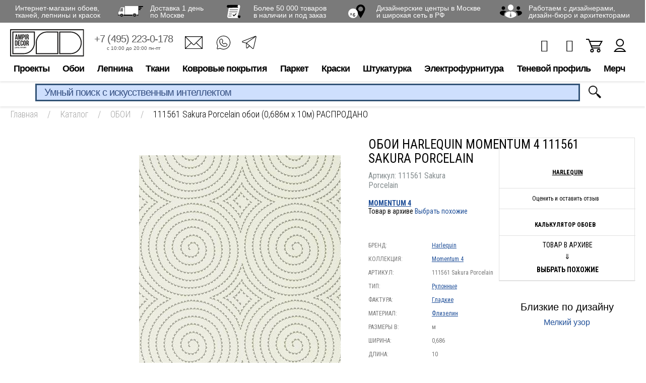

--- FILE ---
content_type: text/html; charset=UTF-8
request_url: https://www.ampir.ru/catalog/oboi/334709/
body_size: 26790
content:
<!DOCTYPE html>
<html prefix="og: http://ogp.me/ns#" xmlns="http://www.w3.org/1999/xhtml" lang="ru" >
<head>
<link rel="preconnect" href="https://cdn.diginetica.net/">
    <!-- Google Tag Manager -->
    <script data-skip-moving="true">(function (w, d, s, l, i) {
            w[l] = w[l] || [];
            w[l].push({
                'gtm.start':
                    new Date().getTime(), event: 'gtm.js'
            });
            var f = d.getElementsByTagName(s)[0],
                j = d.createElement(s), dl = l != 'dataLayer' ? '&l=' + l : '';
            j.async = true;
            j.src =
                'https://www.googletagmanager.com/gtm.js?id=' + i + dl;
            f.parentNode.insertBefore(j, f);
        })(window, document, 'script', 'dataLayer', 'GTM-N98K3C');</script>
    <!-- End Google Tag Manager -->

    <meta name="google-site-verification" content="N8nsRIMVj837sCDgpasePnV6FrRKLZIW1pd3mD3JgXI"/>

    <meta property="og:title" content="ОБОИ HARLEQUIN MOMENTUM 4 111561 SAKURA 111561 SAKURA PORCELAIN — купить в Москве в интернет-магазине Ампир-Декор"/>
    <meta property="og:description" content="ОБОИ HARLEQUIN MOMENTUM 4 111561 SAKURA 111561 SAKURA PORCELAIN от Harlequin (товар в архиве) в каталоге Ампир-Декор: описание, характеристики, цены, отзывы"/>
    <meta property="og:image" content="https://www.ampir.ru/upload/iblock/74d/74ddefda15aefa217e2b2e81dcf7a051.jpeg"/>
    <meta property="og:image:width" content="500"/>
    <meta property="og:image:height" content="500"/>
    <meta property="og:type" content="product"/>
    <meta property="og:url" content="https://www.ampir.ru/catalog/oboi/334709/"/>
    <meta property="og:site_name" content="Ампир Декор" />

    <meta charset="utf-8">
<link rel="icon" href="https://www.ampir.ru/favicon.svg" type="image/svg+xml">
    <title>ОБОИ HARLEQUIN MOMENTUM 4 111561 SAKURA 111561 SAKURA PORCELAIN — купить в Москве в интернет-магазине Ампир-Декор</title>
    <meta http-equiv="Content-Type" content="text/html; charset=UTF-8" />
<meta name="robots" content="index, follow" />
<meta name="description" content="ОБОИ HARLEQUIN MOMENTUM 4 111561 SAKURA 111561 SAKURA PORCELAIN от Harlequin (товар в архиве) в каталоге Ампир-Декор: описание, характеристики, цены, отзывы" />
<link rel="canonical" href="https://www.ampir.ru/catalog/oboi/334709/" />
<script data-skip-moving="true">(function(w, d, n) {var cl = "bx-core";var ht = d.documentElement;var htc = ht ? ht.className : undefined;if (htc === undefined || htc.indexOf(cl) !== -1){return;}var ua = n.userAgent;if (/(iPad;)|(iPhone;)/i.test(ua)){cl += " bx-ios";}else if (/Windows/i.test(ua)){cl += ' bx-win';}else if (/Macintosh/i.test(ua)){cl += " bx-mac";}else if (/Linux/i.test(ua) && !/Android/i.test(ua)){cl += " bx-linux";}else if (/Android/i.test(ua)){cl += " bx-android";}cl += (/(ipad|iphone|android|mobile|touch)/i.test(ua) ? " bx-touch" : " bx-no-touch");cl += w.devicePixelRatio && w.devicePixelRatio >= 2? " bx-retina": " bx-no-retina";if (/AppleWebKit/.test(ua)){cl += " bx-chrome";}else if (/Opera/.test(ua)){cl += " bx-opera";}else if (/Firefox/.test(ua)){cl += " bx-firefox";}ht.className = htc ? htc + " " + cl : cl;})(window, document, navigator);</script>


<link href="https://www.ampir.ru/bitrix/js/ui/design-tokens/dist/ui.design-tokens.css?172545131826358" type="text/css"  rel="stylesheet" />
<link href="https://www.ampir.ru/bitrix/js/ui/fonts/opensans/ui.font.opensans.css?16672861252555" type="text/css"  rel="stylesheet" />
<link href="https://www.ampir.ru/bitrix/js/main/popup/dist/main.popup.bundle.css?175729898131694" type="text/css"  rel="stylesheet" />
<link href="https://www.ampir.ru/bitrix/cache/css/s1/ampir/page_d5fc543470f97a164714093369c5ec75/page_d5fc543470f97a164714093369c5ec75_v1.css?175729917078777" type="text/css"  rel="stylesheet" />
<link href="https://www.ampir.ru/bitrix/cache/css/s1/ampir/template_52ba0e63515decf8a04c456af736b77e/template_52ba0e63515decf8a04c456af736b77e_v1.css?1757299170617210" type="text/css"  data-template-style="true" rel="stylesheet" />







            <meta name="viewport" content="width=device-width, initial-scale=1, maximum-scale=1, user-scalable=no">
        <meta name='yandex-verification' content='4cc4380c46b088bc'/>
    <meta name="google-site-verification" content="K2ZqX_jiVy4eLCT4_6ohsUvLUs2Gief1NIb8dX57M60"/>
    <meta name="p:domain_verify" content="c04559e7d4126854dea454265d783a1c"/>

    <!--[if IE 8]>
    <meta http-equiv="X-UA-Compatible" content="IE=EmulateIE8"/>
    <![endif]-->
    
                        
            <link href="https://fonts.googleapis.com/css?family=Roboto+Condensed:300,400,400i,700&amp;subset=cyrillic-ext"
              rel="stylesheet" media='all'>
    
    

    <meta name="robots" content="noyaca"/>
	<script type="text/javascript" data-skip-moving="true">
		var digiScript = document.createElement('script');
		digiScript.src = '//cdn.diginetica.net/5746/client.js';
		digiScript.defer = true;
		digiScript.async = true;
		document.head.appendChild(digiScript);
	</script>
</head>
<body class="new_template">
<div id="panel"></div>

<div class="modal__basket"></div>

<!-- Google Tag Manager (noscript) -->
<noscript>
    <iframe src="https://www.googletagmanager.com/ns.html?id=GTM-N98K3C" height="0" width="0"
            style="display:none;visibility:hidden"></iframe>
</noscript>
<!-- End Google Tag Manager (noscript) -->



<!--
				<div id="sbjs_promo_add" style="display: none;"></div>
				?
					-->
    <div class="noclose"></div>
        

    <div class="beneficia__container">
        <div class="beneficia__content">
            <div class="beneficia">
                <div class="beneficia-box">
                    <div><span>Интернет-магазин обоев,<br> тканей, лепнины и красок</span></div>
                    <div><a rel="nofollow" href="https://yandex.ru/maps/213/moscow/house/varshavskoye_shosse_vl248s5/Z04YcwBhSkIFQFtvfXlyc3lmbQ==/?ll=37.570917%2C55.530522&utm_source=share&z=16.58" target="_blank"><span><i class="icon icon-truck"></i></span> <span>Доставка 1 день<br>по Москве</span></a>
                    </div>
                    <div><a href="https://www.ampir.ru/catalog/"><span><i class="icon icon-paper"></i></span> <span>Более 50 000 товаров<br> в наличии и под заказ</span></a>
                    </div>
                    <div><a href="https://www.ampir.ru/shops/"><span><i class="icon icon-pin"></i></span> <span>Дизайнерские центры в Москве<br>и широкая сеть в РФ</span></a>
                    </div>
                    <div><span><i class="icon icon-users"></i></span> <span><a target="_blank" rel="nofollow" href="https://ecosystem.ampir.ru/loyalty">Работаем с дизайнерами,<br> дизайн-бюро и архитекторами</a></span>
                    </div>
                </div>
            </div>
        </div>
    </div>

<header>
    <div class="header__content">
                                <div class="header__container header__container-child">                <div class="container">
                    <div class="head__box-top">
                        <div class="clear"></div>
                      <div class="h-box__container">
                        <div class="h-box-left">
                         <div class="touch-menu">
                          <i></i>
                          <i></i>
                          <i></i>
                         </div>
                         <div class="touch-menu-pc">
                          <i></i>
                          <i></i>
                          <i></i>
                         </div>

                            <div class="logo">
                                <a href="https://www.ampir.ru/">
                                    <img class="logo_img" src="/local/templates/ampir/images/svg/logo.svg" height="40" alt="#">
                                    <img class="fix_header_logo" src="/local/templates/ampir/images/svg/logo-fixed.svg"  alt="#">

                                </a>
                                </div>
                            <ul class="h-box-list xs-hidden">
                                <li class="h__box-list--item">
                                    <a rel="nofollow" href="tel:+74952230178">+7 (495) 223-0-178</a>
                                    <div class="h-box-work">
                                        <div>с 10:00 до 20:00 пн-пт</div>
                                    </div>
                                </li>
                                <li class="mr-0">
                                 <ul class="header__contacts">
                                  <li><a href="mailto:ampir.online@ampir.ru"><i class="icon-f-email" title="E-mail"></i></a></li>
                                  <li><a rel="nofollow" href="https://wa.me/79857902493"><i class="icon-f-whatsapp2" title="WhatsApp"></i></a></li>
                                  <li><a rel="nofollow" href="https://t.me/ampirdecor" target="_blank"><i class="icon-f-tg" title="Telegram"></i></a></li>
                                 </ul>
                                </li>
                            </ul>
                        </div>
                        <!-- /.h-box-left -->

                        <div class="h-box-right">




                          <ul class="h-box-link">
                              <li class="h-item-user js-product-delay-top">
                                                                    <span class="h-item-col" style="display: none">0</span>
                                  <a href="https://www.ampir.ru/personal/delayed/" class="header-btn__kit header-btn__kit-favorites"><i class="fa fa-heart-o" aria-hidden="true"></i></a>
                              </li>
                              <li class="h-item-user js-product-compare-top">
                                                                    <span class="h-item-col" style="display: none">0</span>
                                  <a href="https://www.ampir.ru/catalog/compare/" class="header-btn__kit header-btn__kit-compare"><i class="fa fa-bar-chart" aria-hidden="true"></i></a>
                              </li>
                              
<li class="h-item-basket">
    <a href="https://www.ampir.ru/personal/cart/">
                <i class="i-basket"></i>
    </a>
</li>                              <li class="h-item-user">
                                  <a href="https://www.ampir.ru/personal/"><i class="i-user"></i></a>
                              </li>
                          </ul>



                        </div><!-- /.h-box-right -->
                      </div> <!-- /.h-box__container -->

                    <div class="h-box__bottom h-box__mobile">
                        <a class="h-box__phone" rel="nofollow" href="tel:+74952230178">+7 (495) 223-0-178</a>
                        <span class="search-btn-open search-btn-mobile">
                            <img src="/local/templates/ampir/images/icon-lupa.png" alt="icon-search">
                        </span>
                    </div>

                    </div><!-- /.head__box-top -->

                </div><!-- /.container -->
                <div class="head__box-bottom">
                    <!--start_top_menu-->
                    <ul class="nav xs-hidden">
	<li class="item-parent nav-item"><a rel="nofollow" href="">Проекты</a>
	<div class="dropdown__box">
		<ul class="drop__menu">
			<li class="item-child"><a rel="nofollow" href="https://ecosystem.ampir.ru" target="_blank">Экосистема Ампир Декор</a></li>
			<li class="item-child"><a href="https://www.ampir.ru/shops/">Салоны</a></li>
			<li class="item-child"><a rel="nofollow" href="https://www.ampir.ru/blog/" target="_blank">Блог</a></li>
			<li class="item-child"><a rel="nofollow" href="http://poshiv.ampir.ru" target="_blank">Пошив</a></li>
			<li class="item-child"><a rel="nofollow" href="https://www.ampir.ru/profi/" target="_blank">Профи</a></li>
			<li class="item-child"><a rel="nofollow" href="https://ecosystem.ampir.ru/moodbox" target="_blank">MoodBox</a> </li>
		</ul>
		 <!-- /.drop__menu -->
	</div>
	 <!-- /.dropdown__box --> </li>
	<li class="item-parent nav-item"><a href="https://www.ampir.ru/catalog/oboi/">Обои</a>
	<div class="dropdown__box">
		<ul class="drop__menu">
			<li class="item-child"><a href="https://www.ampir.ru/catalog/oboi/">Бренды</a>
			<div class="child-menu child-menu-brand pb-0">
				<ul class="child-menu-v2">
					<li><a rel="nofollow" href="https://www.ampir.ru/brands/ampir-decor/">Ampir Decor</a></li>
					<li><a rel="nofollow" href="https://www.ampir.ru/brands/affresco/">Affresco</a></li>
					<li><a rel="nofollow" href="https://www.ampir.ru/brands/arte/">ARTE</a></li>
					<li><a href="https://www.ampir.ru/brands/rasch/">Bauhaus</a></li>
					<li><a rel="nofollow" href="https://www.ampir.ru/brands/calcutta/">Calcutta</a></li>
					<li><a rel="nofollow" href="https://www.ampir.ru/brands/chelsea-decor-wallpapers/">Chelsea Decor Wallpapers</a> </li>
					<li><a rel="nofollow" href="https://www.ampir.ru/brands/greenwall/">Greenwall</a></li>
					<li><a rel="nofollow" href="https://www.ampir.ru/brands/guy-masureel/">Guy Masureel</a></li>
					<li><a rel="nofollow" href="https://www.ampir.ru/brands/masureel/">Masureel</a></li>
					<li><a rel="nofollow" href="https://www.ampir.ru/brands/harlequin/">Harlequin</a></li>
					<li><a rel="nofollow" href="https://www.ampir.ru/brands/hookedonwalls/">Hookedonwalls</a></li>
				</ul>
				<ul class="child-menu-v2">
					<li><a rel="nofollow" href="https://www.ampir.ru/catalog/oboi/?arrFilter_303_2339641214=Y&set_filter=Y">iD Wall</a></li>
					<li><a rel="nofollow" href="https://www.ampir.ru/brands/khroma/">Khroma</a></li>
					<li><a rel="nofollow" href="https://www.ampir.ru/brands/khroma-zoom/">Khroma Zoom</a></li>
					<li><a rel="nofollow" href="https://www.ampir.ru/catalog/oboi/?arrFilter_303_3158363477=Y&set_filter=Y">Lincrusta</a> </li>
					<li><a rel="nofollow" href="https://www.ampir.ru/brands/">Loymina</a></li>
					<li><a rel="nofollow" href="https://www.ampir.ru/brands/mallers/">Mallers</a><br>
 </li>
					<li><a rel="nofollow" href="https://www.ampir.ru/brands/morris-co/oboi/">Morris&amp;Co</a></li>
					<li><a rel="nofollow" href="https://www.ampir.ru/brands/omexco/">Omexco</a></li>
					<li><a rel="nofollow" href="https://www.ampir.ru/brands/sanderson/oboi/">Sanderson</a></li>
					<li><a rel="nofollow" href="https://www.ampir.ru/brands/scion/">Scion</a></li>
				</ul>
			</div>
 </li>
			<li class="item-child"><a rel="nofollow" href="https://www.ampir.ru/catalog/oboi/?in-stock=Y&set_filter=Y">В наличии</a> </li>
			<li class="item-child"><a rel="nofollow" href="https://www.ampir.ru/catalog/oboi/?new=Y&set_filter=Y">Новинки</a></li>
			<li class="item-child"><a href="https://www.ampir.ru/catalog/kley-dlya-oboev/">Клей для обоев</a></li>
			<li class="item-child"><a rel="nofollow" >Куда</a>
			<ul class="child-menu">
				<li><a rel="nofollow" href="https://www.ampir.ru/catalog/oboi/_oboi-dlya-kuhni/">В кухню</a>
				<div class="child__box">
					<ul class="child-sub-menu child-sub-list">
						<li><a rel="nofollow" href="https://www.ampir.ru/catalog/oboi/_oboi-dlya-kuhni/vinilovye-oboi-dlya-kuhni/">Виниловые</a> </li>
						<li><a rel="nofollow" href="https://www.ampir.ru/catalog/oboi/_oboi-dlya-kuhni/flizelinovye-oboi-dlya-kuhni/">Флизелиновые</a> </li>
					</ul>
				</div>
 </li>
				<li><a rel="nofollow" href="https://www.ampir.ru/catalog/oboi/_oboi-dlya-spalni/">В спальню</a></li>
				<li><a rel="nofollow" href="https://www.ampir.ru/catalog/oboi/_oboi-dlya-gostinoi/">В гостиную</a></li>
				<li><a rel="nofollow" href="https://www.ampir.ru/catalog/oboi/_oboi-v-koridor/">В коридор</a></li>
				<li><a rel="nofollow" href="https://www.ampir.ru/catalog/oboi/_oboi-dlya-detskoi-komnaty/">В детскую</a>
				<div class="child__box">
					<ul class="child-sub-menu child-sub-list">
						<li><a rel="nofollow" href="https://www.ampir.ru/catalog/oboi/_oboi-dlya-detskoi-komnaty/dlya_malchika/">Для мальчика</a></li>
						<li><a rel="nofollow" href="https://www.ampir.ru/catalog/oboi/_oboi-dlya-detskoi-komnaty/dlya_devochki/">Для девочки</a></li>
						<li><a rel="nofollow" href="https://www.ampir.ru/catalog/oboi/_oboi-dlya-podrostkovoi-komnaty/">Для подростков</a></li>
						<li><a rel="nofollow" href="https://www.ampir.ru/catalog/oboi/_oboi-dlya-detskoi-komnaty/flizelinovye-oboi-v-detskuyu/">Флизелиновые</a> </li>
						<li><a rel="nofollow" href="https://www.ampir.ru/catalog/oboi/_oboi-dlya-detskoi-komnaty/vinilovye-oboi-v-detskuyu/">Виниловые</a> </li>
						<li><a rel="nofollow" href="https://www.ampir.ru/catalog/oboi/_oboi-dlya-detskoi-komnaty/bumazhnye-oboi-dlya-detskoi-komnaty/">Бумажные</a> </li>
					</ul>
				</div>
 </li>
				<li><a rel="nofollow" href="https://www.ampir.ru/catalog/oboi/_oboi-dlya-zala/">В зал</a></li>
				<li><a rel="nofollow" href="https://www.ampir.ru/catalog/oboi/_oboi-dlya-vannoj/">В ванную</a></li>
			</ul>
 </li>
			<li class="item-child"><a rel="nofollow" >По материалу</a>
			<ul class="child-menu">
				<li><a rel="nofollow" href="https://www.ampir.ru/catalog/oboi/_vinilovye-oboi/">Виниловые</a></li>
				<li><a rel="nofollow" href="https://www.ampir.ru/catalog/oboi/_flizelinovye-oboi/">Флизелиновые</a></li>
				<li><a rel="nofollow" href="https://www.ampir.ru/catalog/oboi/_bumazhnye-oboi/">Бумажные</a></li>
				<li><a rel="nofollow" href="https://www.ampir.ru/catalog/oboi/_tkanevye-oboi/">Текстильные</a></li>
				<li><a rel="nofollow" href="https://www.ampir.ru/catalog/oboi/_bambukovye-oboi/">Бамбуковые</a></li>
				<li><a rel="nofollow" href="https://www.ampir.ru/catalog/oboi/_shelkovye-oboi/">Шелковые</a></li>
			</ul>
 </li>
			<li class="item-child"><a rel="nofollow" >По цвету</a>
			<ul class="child-menu">
				<li><a rel="nofollow" href="https://www.ampir.ru/catalog/oboi/_chernye-oboi/">Черные</a></li>
				<li><a rel="nofollow" href="https://www.ampir.ru/catalog/oboi/_belye-oboi-dlya-sten/">Белые</a></li>
				<li><a rel="nofollow" href="https://www.ampir.ru/catalog/oboi/_cherno-belye-oboi-dlya-sten/">Черно белые</a></li>
				<li><a rel="nofollow" href="https://www.ampir.ru/catalog/oboi/_fioletovye-oboi-dlya-sten/">Фиолетовые</a></li>
				<li><a rel="nofollow" href="https://www.ampir.ru/catalog/oboi/_rozovye-oboi-dlya-sten/">Розовые</a></li>
				<li><a rel="nofollow" href="https://www.ampir.ru/catalog/oboi/_zelenye-oboi-dlya-sten/">Зеленые</a></li>
				<li><a rel="nofollow" href="https://www.ampir.ru/catalog/oboi/_serye-oboi-dlya-sten/">Серые</a></li>
				<li><a rel="nofollow" href="https://www.ampir.ru/catalog/oboi/_bezhevye-oboi-dlya-sten/">Желтые</a></li>
				<li><a rel="nofollow" href="https://www.ampir.ru/catalog/oboi/_krasnye-oboi-dlya-sten/">Красные</a></li>
				<li><a rel="nofollow" href="https://www.ampir.ru/catalog/oboi/_bezhevye-oboi-dlya-sten/">Бежевые</a></li>
				<li><a rel="nofollow" href="https://www.ampir.ru/catalog/oboi/_sinie-oboi-dlya-sten/">Синие</a></li>
				<li><a rel="nofollow" href="https://www.ampir.ru/catalog/oboi/_golubye-oboi-dlya-sten/">Голубые</a></li>
				<li><a rel="nofollow" href="https://www.ampir.ru/catalog/oboi/_sirenevye-oboi-dlya-sten/">Сиреневые</a></li>
				<li><a rel="nofollow" href="https://www.ampir.ru/catalog/oboi/_oranzhevye-oboi-dlya-sten/">Оранжевые</a></li>
				<li><a rel="nofollow" href="https://www.ampir.ru/catalog/oboi/_zolotye-oboi-v-interere/">Золотые</a></li>
			</ul>
 </li>
			<li class="item-child"><a rel="nofollow" >С рисунком</a>
			<ul class="child-menu">
				<li><a rel="nofollow" href="https://www.ampir.ru/catalog/oboi/_oboi-v-kletku/">В клетку</a></li>
				<li><a rel="nofollow" href="https://www.ampir.ru/catalog/oboi/_oboi-v-polosku/">В полоску</a></li>
				<li><a rel="nofollow" href="https://www.ampir.ru/catalog/oboi/_geometricheskye-oboi/">Геометрия</a></li>
				<li><a rel="nofollow" href="https://www.ampir.ru/catalog/oboi/_oboi-s-uzorami-dlya-sten/">Узоры</a></li>
				<li><a rel="nofollow" href="https://www.ampir.ru/catalog/oboi/_animals-oboi/">С животными</a></li>
				<li><a rel="nofollow" href="https://www.ampir.ru/catalog/oboi/_abstraknye-oboi/">Абстракция</a></li>
				<li><a rel="nofollow" href="https://www.ampir.ru/catalog/oboi/_oboi-dlya-sten-s-cvetami/">Цветы</a></li>
				<li><a rel="nofollow" href="https://www.ampir.ru/catalog/oboi/_v-goroshek-oboi/">В горошек</a></li>
				<li><a rel="nofollow" href="https://www.ampir.ru/catalog/oboi/_s-pticami-oboi/">С птицами</a></li>
				<li><a rel="nofollow" href="https://www.ampir.ru/catalog/oboi/_s-krupnym-risunkom-oboi/">С крупным рисунком</a></li>
				<li><a rel="nofollow" href="https://www.ampir.ru/catalog/oboi/_oboi-s-uzorami-dlya-sten/oboi-s-rastitelnym-uzorom/">С растительным узором</a></li>
				<li><a rel="nofollow" href="https://www.ampir.ru/catalog/oboi/_oboi-s-uzorami-dlya-sten/oboi-s-melkim-uzorom/">С мелким рисунком</a></li>
			</ul>
 </li>
			<li class="item-child"><a rel="nofollow" >По стилю</a>
			<ul class="child-menu child-menu__grid child-menu__grid-3 item-width__230 pb-0">
				<ul class="child-menu-v2">
					<li><a rel="nofollow" href="https://www.ampir.ru/catalog/oboi/_odnotonnye-oboi-dlya-sten/">Однотонные</a></li>
					<li><a rel="nofollow" href="https://www.ampir.ru/catalog/oboi/_oboi-klassicheskie/">Классический</a></li>
					<li><a rel="nofollow" href="https://www.ampir.ru/catalog/oboi/_oboi-pod-kozhu/">Под кожу</a></li>
					<li><a rel="nofollow" href="https://www.ampir.ru/catalog/oboi/_derevyannye-oboi/">Под дерево</a></li>
					<li><a rel="nofollow" href="https://www.ampir.ru/catalog/oboi/_panno-na-stenu/">Панно</a></li>
					<li><a rel="nofollow" href="https://www.ampir.ru/catalog/oboi/_fotooboi/dizajnerskie-fotooboi/">Дизайнерские</a> </li>
					<li><a rel="nofollow" href="https://www.ampir.ru/catalog/oboi/_velvet-oboi/">Бархатные</a></li>
					<li><a rel="nofollow" href="https://www.ampir.ru/catalog/oboi/_damask-oboi/">Дамаск</a></li>
					<li><a rel="nofollow" href="https://www.ampir.ru/catalog/oboi/_perlamutrovye-oboi-dlya-sten/">Перламутровые</a> </li>
					<li><a rel="nofollow" href="https://www.ampir.ru/catalog/oboi/_leopardovye-oboi-dlya-sten/">Леопардовые</a></li>
					<li><a rel="nofollow" href="https://www.ampir.ru/catalog/oboi/_oboi-pod-plitku/">Плитки</a></li>
					<li><a rel="nofollow" href="https://www.ampir.ru/catalog/oboi/_svetlye-oboi-dlya-sten/">Светлые</a></li>
					<li><a rel="nofollow" href="https://www.ampir.ru/catalog/oboi/_vintazhnye-oboi-dlya-sten/">Ретро</a></li>
					<li><a rel="nofollow" href="https://www.ampir.ru/catalog/oboi/_oboi-vostochnyj/">Восточный</a></li>
					<li><a rel="nofollow" href="https://www.ampir.ru/catalog/oboi/_oboi-suzetnye/">С сюжетом</a></li>
					<li><a rel="nofollow" href="https://www.ampir.ru/catalog/oboi/_oboi-freski/">Фрески</a></li>
					<li><a rel="nofollow" href="https://www.ampir.ru/catalog/oboi/_oboi-anglijskij/">Анлийский</a></li>
					<li><a rel="nofollow" href="https://www.ampir.ru/catalog/oboi/_imitacija-tkani-oboi/">Имитация ткани</a></li>
					<li><a rel="nofollow" href="https://www.ampir.ru/catalog/oboi/_oboi-dvorcovyj/">Дворцовый</a></li>
					<li><a rel="nofollow" href="https://www.ampir.ru/catalog/oboi/_oboi-v-yaponskom-stile/">Японский</a></li>
					<li><a rel="nofollow" href="https://www.ampir.ru/catalog/oboi/_oboi-peisli/">Пейсли</a></li>
					<li><a rel="nofollow" href="https://www.ampir.ru/catalog/oboi/_imitacija-bambuka-oboi/">Имитация бамбука</a> </li>
					<li><a rel="nofollow" href="https://www.ampir.ru/catalog/oboi/_oboi-amerikanskij/">Американский</a></li>
					<li><a rel="nofollow" href="https://www.ampir.ru/catalog/oboi/_oboi-v-stile-kantri/">Кантри</a></li>
					<li><a rel="nofollow" href="https://www.ampir.ru/catalog/oboi/_oboi-loft/">Лофт</a></li>
					<li><a rel="nofollow" href="https://www.ampir.ru/catalog/oboi/_oboi-pod-kamen/">Камень</a></li>
					<li><a rel="nofollow" href="https://www.ampir.ru/catalog/oboi/_gladkie_oboi/">Гладкие</a></li>
					<li><a rel="nofollow" href="https://www.ampir.ru/catalog/oboi/_oboi-italjanskij/">Итальянский</a></li>
					<li><a rel="nofollow" href="https://www.ampir.ru/catalog/oboi/_oboi-iz-bisera/">С бисером</a></li>
					<li><a rel="nofollow" href="https://www.ampir.ru/catalog/oboi/_oboi-shelkografiya/">Шелкография</a></li>
				</ul>
			</ul>
 </li>
			<li class="item-child"><a rel="nofollow" >Страна</a>
			<ul class="child-menu">
				<li><a rel="nofollow" href="https://www.ampir.ru/catalog/oboi/_anglijskie_oboi/">Англия</a></li>
				<li><a rel="nofollow" href="https://www.ampir.ru/catalog/oboi/_italyanskie-oboi/">Италия</a></li>
				<li><a rel="nofollow" href="https://www.ampir.ru/catalog/oboi/_kitayskie-oboi/">Китай</a></li>
				<li><a rel="nofollow" href="https://www.ampir.ru/catalog/oboi/_belgijskie-oboi/">Бельгия</a></li>
				<li><a rel="nofollow" href="https://www.ampir.ru/catalog/oboi/_francuzkie-oboi/">Франция</a></li>
				<li><a rel="nofollow" href="https://www.ampir.ru/catalog/oboi/_amerikanskie-oboi/">США</a></li>
				<li><a rel="nofollow" href="https://www.ampir.ru/catalog/oboi/_polskie-oboi/">Польша</a></li>
				<li><a rel="nofollow" href="https://www.ampir.ru/catalog/oboi/_gollandskie-oboi/">Нидерланды</a></li>
				<li><a rel="nofollow" href="https://www.ampir.ru/catalog/oboi/_nemetskie-oboi/">Германия</a></li>
			</ul>
 </li>
			<li class="item-child"><a href="https://www.ampir.ru/brands/rasch/bauhaus/">Обои под покраску</a></li>
			<li class="item-child"><a rel="nofollow" href="https://www.ampir.ru/catalog/oboi/_fotooboi/">Фотообои</a>
			<ul class="child-menu">
				<li><a rel="nofollow" href="https://www.ampir.ru/catalog/oboi/_fotooboi/vinilovye-fotoboi/">Виниловые</a></li>
				<li><a rel="nofollow" href="https://www.ampir.ru/catalog/oboi/_fotooboi/flizelinovye-fotooboi/">Флизелиновые</a> </li>
				<li><a rel="nofollow" href="https://www.ampir.ru/catalog/oboi/_fotooboi/fotooboi-priroda/">Природа</a></li>
				<li><a rel="nofollow" href="https://www.ampir.ru/catalog/oboi/_fotooboi/fotooboi-priroda/">3D</a></li>
				<li><a rel="nofollow" href="https://www.ampir.ru/catalog/oboi/_fotooboi/cherno-belye-fotooboi/">Черно-белые</a></li>
				<li><a rel="nofollow" href="https://www.ampir.ru/catalog/oboi/_fotooboi/foto-oboi-more/">Море</a></li>
				<li><a rel="nofollow" href="https://www.ampir.ru/catalog/oboi/_fotooboi/fotooboi-cvety/">Цветы</a></li>
			</ul>
 </li>
			<li class="item-child"><a rel="nofollow" href="https://www.ampir.ru/catalog/oboi/_3d-oboi-dlya-sten/">С 3D эффектом</a></li>
			<li class="item-child"><a rel="nofollow" href="https://www.ampir.ru/catalog/oboi/_besshovnye-oboi/">Бесшовные</a>
			<ul class="child-menu">
				<li><a rel="nofollow" href="https://www.ampir.ru/catalog/oboi/_metraznye-besshovnye-oboi/">Метражные</a></li>
			</ul>
 </li>
			<li class="item-child"><a rel="nofollow" href="https://www.ampir.ru/catalog/oboi/_moyushhiesya-oboi/">Моющиеся</a></li>
			<li class="item-child"><a rel="nofollow" >Подборки</a>
			<ul class="child-menu">
				<li><a rel="nofollow" href="https://www.ampir.ru/catalog/oboi/_tkanevye-oboi/besshovnye-tekstilnye-oboi/">Бесшовные текстильные</a></li>
				<li><a rel="nofollow" href="https://www.ampir.ru/catalog/oboi/_tkanevye-oboi/tekstilnye-oboi-italiya/">Текстильные Италия</a></li>
				<li><a rel="nofollow" href="https://www.ampir.ru/catalog/oboi/_originalnye-oboi/">Необычные</a></li>
				<li><a rel="nofollow" href="https://www.ampir.ru/catalog/oboi/_elitnye-oboi/">Элитные</a></li>
				<li><a rel="nofollow" href="https://www.ampir.ru/catalog/oboi/_krasivye-oboi-dlya-sten/">Красивые</a></li>
				<li><a rel="nofollow" href="https://www.ampir.ru/catalog/oboi/_oboi-dlya-kuhni/vinilovye-oboi-dlya-kuhni/">Виниловые для кухни</a></li>
				<li><a rel="nofollow" href="https://www.ampir.ru/catalog/oboi/_oboi-dlya-kuhni/flizelinovye-oboi-dlya-kuhni/">Флизелиновые для кухни</a></li>
			</ul>
 </li>
		</ul>
		 <!-- /.drop__menu -->
	</div>
	 <!-- /.dropdown__box --> </li>
	<li class="item-parent nav-item"><a href="https://www.ampir.ru/catalog/lepnina/">Лепнина</a>
	<div class="dropdown__box">
		<ul class="drop__menu">
			<li class="item-child"><a href="https://www.ampir.ru/catalog/lepnina/?arrFilter_303_3425957878=Y&set_filter=Y">Mallers</a>
			<div class="child-menu child-menu-brand pb-0">
				<ul class="child-menu-v2">
					<li><a rel="nofollow" href="https://www.ampir.ru/catalog/lepnina/?arrFilter_283_938503525=Y&arrFilter_287_3768148590=Y&set_filter=Y">Плинтусы</a> </li>
					<li><a rel="nofollow" href="https://www.ampir.ru/catalog/lepnina/?arrFilter_283_938503525=Y&arrFilter_287_2320018556=Y&set_filter=Y">Карнизы</a> </li>
					<li><a rel="nofollow" href="https://www.ampir.ru/catalog/lepnina/?arrFilter_283_938503525=Y&arrFilter_287_3881396040=Y&set_filter=Y">Молдинги</a> </li>
					<li><a rel="nofollow" href="https://www.ampir.ru/catalog/lepnina/390075/">Клей</a></li>
				</ul>
			</div>
 </li>
			<li class="item-child"><a rel="nofollow" href="https://www.ampir.ru/brands/orac-decor/">Orac Decor</a></li>
			<li class="item-child"><a rel="nofollow" href="https://www.ampir.ru/brands/hiwood/">HiWood</a><br>
 </li>
			<li class="item-child"><a rel="nofollow" href="https://www.ampir.ru/brands/evroplast/">Европласт</a>
			<hr>
 </li>
			<li class="item-child"><a rel="nofollow" href="https://www.ampir.ru/catalog/lepnina/?arrFilter_287_3768148590=Y&arrFilter_287_4216462029=Y&set_filter=Y">Плинтусы</a> </li>
			<li class="item-child"><a rel="nofollow" href="https://www.ampir.ru/catalog/lepnina/?arrFilter_287_2320018556=Y&arrFilter_287_4286246776=Y&set_filter=Y">Карнизы</a> </li>
			<li class="item-child"><a href="https://www.ampir.ru/catalog/paneli/">Панели</a></li>
			<li class="item-child"><a rel="nofollow" href="https://www.ampir.ru/catalog/lepnina/?in-stock=Y&set_filter=Y">В наличии</a> </li>
			<li class="item-child"><a rel="nofollow" href="https://www.ampir.ru/catalog/lepnina/?new=Y&set_filter=Y">Новинки</a></li>
			<li class="item-child"><a rel="nofollow" href="https://www.ampir.ru/catalog/lepnina/?hit=Y&set_filter=Y">Хиты продаж</a></li>
			<li class="item-child"><a rel="nofollow" href="https://www.ampir.ru/catalog/lepnina/_klej-dlya-poliuretana/">Клей для лепнины</a></li>
		</ul>
		 <!-- /.drop__menu -->
	</div>
	 <!-- /.dropdown__box --> </li>
	<li class="item-parent nav-item"><a href="https://www.ampir.ru/catalog/tkani/">Ткани</a>
	<div class="dropdown__box">
		<ul class="drop__menu">
			<li class="item-child"><a rel="nofollow" >Бренды</a>
			<div class="child-menu child-menu-brand pb-0">
				<ul class="child-menu-v2">
					<li><a rel="nofollow" href="https://www.ampir.ru/brands/5-avenyu/">5 Авеню</a></li>
					<li><a rel="nofollow" href="https://www.ampir.ru/brands/ado/">ADO</a></li>
					<li><a rel="nofollow" href="https://www.ampir.ru/brands/ampir-decor/tkani//">Ampir Decor</a></li>
					<li><a rel="nofollow" href="https://www.ampir.ru/brands/khroma/tkani/">Khroma</a></li>
					<li><a rel="nofollow" href="https://www.ampir.ru/brands/guy-masureel/tkani/">Guy Masureel</a></li>
					<li><a rel="nofollow" href="https://www.ampir.ru/brands/sanderson/tkani/">Sanderson</a></li>
				</ul>
				<ul class="child-menu-v2">
					<li><a rel="nofollow" href="https://www.ampir.ru/brands/morris-co/tkani/">Morris&amp;Co</a></li>
					<li><a rel="nofollow" href="https://www.ampir.ru/brands/zimmer_rohde/">Zimmer+Rohde</a></li>
				</ul>
			</div>
 </li>
			<li class="item-child"><a rel="nofollow" href="https://www.ampir.ru/catalog/tkani/?new=Y&set_filter=Y">Новинки</a></li>
			<li class="item-child"><a rel="nofollow" >По стилю/рисунку</a>
			<div class="child-menu child-menu-brand pb-0">
				<ul class="child-menu-v2">
					<li><a rel="nofollow" href="https://www.ampir.ru/catalog/tkani/_tkani/klassika/">Классика</a></li>
					<li><a rel="nofollow" href="https://www.ampir.ru/catalog/tkani/_tkani/kletka/">Клетка</a></li>
					<li><a rel="nofollow" href="https://www.ampir.ru/catalog/tkani/_tkani/melkij_risunok/">Мелкий рисунк</a></li>
					<li><a rel="nofollow" href="https://www.ampir.ru/catalog/tkani/_tkani/melkij_uzor/">Мелкий узор</a></li>
					<li><a rel="nofollow" href="https://www.ampir.ru/catalog/tkani/_tkani/pastoral_syuzhet/">Сюжетные</a></li>
					<li><a rel="nofollow" href="https://www.ampir.ru/catalog/tkani/_tkani/rastitelnyj/">Растительный орнамент</a> </li>
					<li><a rel="nofollow" href="https://www.ampir.ru/catalog/tkani/_tkani/s_ornamentom/">Орнамент</a></li>
					<li><a rel="nofollow" href="https://www.ampir.ru/catalog/tkani/_tkani/uzor/">Узоры</a></li>
					<li><a rel="nofollow" href="https://www.ampir.ru/catalog/tkani/_tkani/ogurcy_pejsli/">С рисунком огурцов пейсли</a></li>
					<li><a rel="nofollow" href="https://www.ampir.ru/catalog/tkani/_tkani/biser/">Бисер</a></li>
					<li><a rel="nofollow" href="https://www.ampir.ru/catalog/tkani/_kruzhevo/">Кружево</a></li>
					<li><a rel="nofollow" href="https://www.ampir.ru/catalog/tkani/_tkani/odnotonnyj/">Однотонные</a></li>
					<li><a rel="nofollow" href="https://www.ampir.ru/catalog/tkani/_tkani-s-etnicheskim-risunkom/">Этнический рисунок</a></li>
				</ul>
				<ul class="child-menu-v2">
					<li><a rel="nofollow" href="https://www.ampir.ru/catalog/tkani/_tkani-damask/">Дамаск</a></li>
					<li><a rel="nofollow" href="https://www.ampir.ru/catalog/tkani/_gladkie-tkani/">Гладкие</a></li>
					<li><a rel="nofollow" href="https://www.ampir.ru/catalog/tkani/_relefnye-tkani/">Рельефные</a></li>
					<li><a rel="nofollow" href="https://www.ampir.ru/catalog/tkani/_tkani-s-printom/">Принт</a></li>
					<li><a rel="nofollow" href="https://www.ampir.ru/catalog/tkani/_tkani-s-vyshivkoy/">Вышивка</a></li>
					<li><a rel="nofollow" href="https://www.ampir.ru/catalog/tkani/_tkani/abstraktnyj/">Абстрактные</a></li>
					<li><a rel="nofollow" href="https://www.ampir.ru/catalog/tkani/_tkani/geometriya/">Геометрия</a></li>
					<li><a rel="nofollow" href="https://www.ampir.ru/catalog/tkani/_tkani/zhivotnyj/">Животные</a></li>
					<li><a rel="nofollow" href="https://www.ampir.ru/catalog/tkani/_tkani/morskoj/">Морская тематика</a></li>
					<li><a rel="nofollow" href="https://www.ampir.ru/catalog/tkani/_tkani/poloska/">Полоски</a></li>
					<li><a rel="nofollow" href="https://www.ampir.ru/catalog/tkani/_cvetochnyj/">Цветочные</a></li>
					<li><a rel="nofollow" href="https://www.ampir.ru/catalog/tkani/_tkani-s-uzorom/">Узоры</a></li>
					<li><a rel="nofollow" href="https://www.ampir.ru/catalog/tkani/_vual/">Вуаль</a></li>
				</ul>
			</div>
 </li>
			<li class="item-child"><a rel="nofollow" >По назначению</a>
			<ul class="child-menu">
				<li><a rel="nofollow" href="https://www.ampir.ru/catalog/tkani/_parternaya/">Портьерные для штор</a></li>
				<li><a rel="nofollow" href="https://www.ampir.ru/catalog/tkani/_tkani/obivochnaya/">Обивочные</a></li>
				<li><a rel="nofollow" href="https://www.ampir.ru/catalog/tkani/_universalnaya/">Универсальные</a></li>
				<li><a rel="nofollow" href="https://www.ampir.ru/catalog/tkani/_podkladka/">Подкладочные</a></li>
			</ul>
 </li>
			<li class="item-child"><a rel="nofollow" >Цвет</a>
			<div class="child-menu child-menu-brand pb-0">
				<ul class="child-menu-v2">
					<li><a rel="nofollow" href="https://www.ampir.ru/catalog/tkani/_bezhevye-tkani/">Бежевые</a></li>
					<li><a rel="nofollow" href="https://www.ampir.ru/catalog/tkani/_belye-tkani/">Белые</a></li>
					<li><a rel="nofollow" href="https://www.ampir.ru/catalog/tkani/_biryuzovye-tkani/">Бирюзовые</a></li>
					<li><a rel="nofollow" href="https://www.ampir.ru/catalog/tkani/_bordovye-tkani/">Бордовые</a></li>
					<li><a rel="nofollow" href="https://www.ampir.ru/catalog/tkani/_golubye-tkani/">Голубые</a></li>
					<li><a rel="nofollow" href="https://www.ampir.ru/catalog/tkani/_zhyeltye-tkani/">Жёлтые</a></li>
					<li><a rel="nofollow" href="https://www.ampir.ru/catalog/tkani/_zelyenye-tkani/">Зелёные</a></li>
					<li><a rel="nofollow" href="https://www.ampir.ru/catalog/tkani/_tkani-tsveta-zoloto/">Золотые</a></li>
					<li><a rel="nofollow" href="https://www.ampir.ru/catalog/tkani/_korichnevye-tkani/">Коричневые</a></li>
				</ul>
				<ul class="child-menu-v2">
					<li><a rel="nofollow" href="https://www.ampir.ru/catalog/tkani/_krasnye-tkani/">Красные</a></li>
					<li><a rel="nofollow" href="https://www.ampir.ru/catalog/tkani/_lilovye-tkani/">Лиловые</a></li>
					<li><a rel="nofollow" href="https://www.ampir.ru/catalog/tkani/_oranzhevye-tkani/">Оранжевые</a></li>
					<li><a rel="nofollow" href="https://www.ampir.ru/catalog/tkani/_rozovye-tkani/">Розовые</a></li>
					<li><a rel="nofollow" href="https://www.ampir.ru/catalog/tkani/_tkani-tsveta-serebro/">Серебряные</a></li>
					<li><a rel="nofollow" href="https://www.ampir.ru/catalog/tkani/_serye-tkani/">Серые</a></li>
					<li><a rel="nofollow" href="https://www.ampir.ru/catalog/tkani/_sinie-tkani/">Синие</a></li>
					<li><a rel="nofollow" href="https://www.ampir.ru/catalog/tkani/_chyernye-tkani/">Чёрные</a></li>
					<li><a rel="nofollow" href="https://www.ampir.ru/catalog/tkani/_tsvetnye-tkani/">Цветные</a></li>
				</ul>
			</div>
 </li>
			<li class="item-child"><a rel="nofollow" >Материал</a>
			<div class="child-menu child-menu-brand pb-0">
				<ul class="child-menu-v2">
					<li><a rel="nofollow" href="https://www.ampir.ru/catalog/tkani/_flizelinovye-tkani/">Флизелин</a></li>
					<li><a rel="nofollow" href="https://www.ampir.ru/catalog/tkani/_tkan-poliester/">Полиэстер</a></li>
					<li><a rel="nofollow" href="https://www.ampir.ru/catalog/tkani/_organza/">Органза</a></li>
					<li><a rel="nofollow" href="https://www.ampir.ru/catalog/tkani/_viskoza/">Вискоза</a></li>
					<li><a rel="nofollow" href="https://www.ampir.ru/catalog/tkani/_trevira/">Тревира</a></li>
					<li><a rel="nofollow" href="https://www.ampir.ru/catalog/tkani/_shenil/">Шенил</a></li>
					<li><a rel="nofollow" href="https://www.ampir.ru/catalog/tkani/_blekaut/">Блэкаут</a></li>
					<li><a rel="nofollow" href="https://www.ampir.ru/catalog/tkani/_tafta/">Тафт</a></li>
					<li><a rel="nofollow" href="https://www.ampir.ru/catalog/tkani/_batist/">Батист</a></li>
					<li><a rel="nofollow" href="https://www.ampir.ru/catalog/tkani/_barkhatnye-tkani/">Бархат</a></li>
				</ul>
				<ul class="child-menu-v2">
					<li><a rel="nofollow" href="https://www.ampir.ru/catalog/tkani/_zhakkardovye-tkani/">Жаккард</a></li>
					<li><a rel="nofollow" href="https://www.ampir.ru/catalog/tkani/_lnyanye-tkani/">Лён</a></li>
					<li><a rel="nofollow" href="https://www.ampir.ru/catalog/tkani/_sinteticheskii/">Синтетика</a></li>
					<li><a rel="nofollow" href="https://www.ampir.ru/catalog/tkani/_smesovii/">Смесовые</a></li>
					<li><a rel="nofollow" href="https://www.ampir.ru/catalog/tkani/_khlopkovye-tkani/">Хлопок</a></li>
					<li><a rel="nofollow" href="https://www.ampir.ru/catalog/tkani/_shyelkovye-tkani/">Шёлк</a></li>
					<li><a rel="nofollow" href="https://www.ampir.ru/catalog/tkani/_sherstyanye-tkani/">Шерсть</a></li>
					<li><a rel="nofollow" href="https://www.ampir.ru/catalog/tkani/_tkani-iz-velyura-floka/">Велюр, флок</a></li>
					<li><a rel="nofollow" href="https://www.ampir.ru/catalog/tkani/_naturalnii/">Натуральные</a></li>
				</ul>
			</div>
 </li>
			<li class="item-child"><a rel="nofollow" >Страна</a>
			<div class="child-menu child-menu-brand pb-0">
				<ul class="child-menu-v2">
					<li><a rel="nofollow" href="https://www.ampir.ru/catalog/tkani/_angliyskie-tkani/">Англия</a></li>
					<li><a rel="nofollow" href="https://www.ampir.ru/catalog/tkani/_belgiyskie-tkani/">Бельгия</a></li>
					<li><a rel="nofollow" href="https://www.ampir.ru/catalog/tkani/_nemetskie-tkani/">Германия</a></li>
					<li><a rel="nofollow" href="https://www.ampir.ru/catalog/tkani/_ispanskie-tkani/">Испания</a></li>
					<li><a href="https://www.ampir.ru/catalog/tkani/_italyanskie-tkani/">Италия</a></li>
					<li><a rel="nofollow" href="https://www.ampir.ru/catalog/tkani/_kitayskie-tkani/">Китай</a></li>
					<li><a rel="nofollow" href="https://www.ampir.ru/catalog/tkani/_indiyskie-tkani/">Индия</a></li>
					<li><a rel="nofollow" href="https://www.ampir.ru/catalog/tkani/_tkan-niderlandy/">Нидерланды</a></li>
				</ul>
				<ul class="child-menu-v2">
					<li><a rel="nofollow" href="https://www.ampir.ru/catalog/tkani/_tkani/novaya_zelandiya/">Новая Зеландия</a></li>
					<li><a rel="nofollow" href="https://www.ampir.ru/catalog/tkani/_tkani-tayvan/">Тайвань</a></li>
					<li><a rel="nofollow" href="https://www.ampir.ru/catalog/tkani/_tkani-iz-taylanda/">Тайланд</a></li>
					<li><a rel="nofollow" href="https://www.ampir.ru/catalog/tkani/_turetskie-tkani/">Турецкие ткани</a></li>
					<li><a rel="nofollow" href="https://www.ampir.ru/catalog/tkani/_frantsuzskie-tkani/">Франция</a></li>
					<li><a rel="nofollow" href="https://www.ampir.ru/catalog/tkani/_shveytsarskie-tkani/">Швейцария</a></li>
					<li><a rel="nofollow" href="https://www.ampir.ru/catalog/tkani/_amerikanskie/">США</a></li>
				</ul>
			</div>
 </li>
			<li class="item-child"><a rel="nofollow" href="https://www.ampir.ru/catalog/tkani/_tul/">Тюль</a>
			<ul class="child-menu">
				<li><a rel="nofollow" href="https://www.ampir.ru/catalog/tkani/_tul/tyul-dlya-spalni/">Для спальни</a></li>
				<li><a rel="nofollow" href="https://www.ampir.ru/catalog/tkani/_tul/tyul-dlya-gostinoj/">Для гостиной</a></li>
				<li><a rel="nofollow" href="https://www.ampir.ru/catalog/tkani/_tul/tyul-dlya-kuhni/">Для кухни</a></li>
				<li><a rel="nofollow" href="https://www.ampir.ru/catalog/tkani/_tyul-dlya-zala/">Для зала</a></li>
				<li><a rel="nofollow" href="https://www.ampir.ru/catalog/tkani/_tyul-dlya-detskoj/">Для детской</a></li>
				<li><a rel="nofollow" href="https://www.ampir.ru/catalog/tkani/_tul/belyy-tyul/">Белый тюль</a></li>
			</ul>
 </li>
		</ul>
		 <!-- /.drop__menu -->
	</div>
	 <!-- /.dropdown__box --> </li>
	<li><a href="https://www.ampir.ru/catalog/kovry/">Ковровые покрытия</a></li>
	<li><a href="https://www.ampir.ru/catalog/parketnaya-doska/">Паркет</a></li>
	<li class="item-parent nav-item"><a href="https://www.ampir.ru/catalog/kraski/">Краски</a>
	<div class="dropdown__box">
		<ul class="drop__menu">
			<li class="item-child"><a rel="nofollow" href="https://www.ampir.ru/catalog/kraski/_mallers/">Mallers</a></li>
			<li class="item-child"><a href="https://www.ampir.ru/brands/heritage-by-sikkens/">Heritage by Sikkens</a></li>
			<li><a href="https://www.ampir.ru/brands/luxium-by-dulux/">Luxium by Dulux</a></li>
		</ul>
		 <!-- /.drop__menu -->
	</div>
 </li>
	<li><a href="https://www.ampir.ru/catalog/shtukaturka/">Штукатурка</a></li>
	<li class="item-parent nav-item"><a href="https://www.ampir.ru/catalog/elektrofurnitura/">Электрофурнитура</a>
	<div class="dropdown__box">
		<ul class="drop__menu">
			<li class="item-child"><a rel="nofollow" href="https://www.ampir.ru/brands/l-artisan/">L'artisan</a></li>
			<li class="item-child"><a rel="nofollow" href="https://www.ampir.ru/brands/jung/">Jung</a></li>
			<li class="item-child"><a rel="nofollow" href="https://www.ampir.ru/brands/werkel/">Werkel</a></li>
			<li class="item-child"><a href="https://www.ampir.ru/brands/elektrostandard/"> Elektrostandart</a></li>
			<li class="item-child"><a href="https://www.ampir.ru/brands/elektrostandard-pro/"> Elektrostandart Pro</a></li>
			<li class="item-child"><a href="https://www.ampir.ru/brands/eurosvet/"> Eurosvet</a></li>
		</ul>
		 <!-- /.drop__menu -->
	</div>
	 <!-- /.dropdown__box --> </li>
	<li><a href="https://www.ampir.ru/brands/decaro/">Теневой профиль</a></li>
	<li><a href="https://www.ampir.ru/catalog/merch/">Мерч</a></li>
</ul>                    <!--end_top_menu-->
                    <!-- <span class="search-btn-open xs-hidden"><i class="icon-search"></i></span> -->

                    <button class="search-btn button search-btn-js"><i class="icon-search"></i></button>
                </div><!-- /.head__box-top -->

                <div class="main-search__static">
                    <div id="mainsearch" class="mainsearch__container head__box-search searchOpen searchOpenTablet">
                    <div class="main-search">
                        <form action="/search/index.php">
                            <input size="15" name="q" id="qplSKIW" value=""
                                    class="search-input field search-suggest search-suggestion" type="text"
                                    autocomplete="off" placeholder="Умный поиск с искусственным интеллектом">
                            <div class="clear-search"></div>
                            <button type="submit" class="search-btn button"><i class="icon-search"></i>
                            </button>
                        </form>
                    </div>
                    </div>
                    <button class="search-btn search-btn__open searchBtnJs"><i class="icon-search"></i>
                </div><!-- /.head__box-search -->


            </div><!-- /.header__container -->
        </div><!-- /.header__content -->


    </header>

<div class="menu__container">
    <div class="menu__content">
        <span class="menu-close"></span>
        <div class="menu__box">
            <ul class="menu">
                
                <li class="mobile-catalog-menu">
                    <a rel="nofollow" href=""><i class="i-cat-service i-cat"></i><span>Проекты и услуги</span></a>
                    <span class="parent-btn parent-lv1"></span>
                    <ul class="sub-menu">
                        <li><a rel="nofollow" href="https://ecosystem.ampir.ru" target="_blank">Экосистема Ампир Декор</a></li>
                        <li><a rel="nofollow" href="https://www.ampir.ru/blog/" target="_blank">Блог</a></li>
                        <li><a rel="nofollow" href="http://poshiv.ampir.ru" target="_blank">Пошив</a></li>
                        <li><a rel="nofollow" href="http://obivka-mebeli.ampir.ru/" target="_blank">Обивка</a></li>
                        <li><a rel="nofollow" href="https://www.ampir.ru/profi/" target="_blank">Профи</a></li>
                        <li><a rel="nofollow" href="https://ecosystem.ampir.ru/moodbox" target="_blank">MoodBox</a></li>
                    </ul>
                </li>
                <li class="mobile-catalog-menu">
                    <a href="https://www.ampir.ru/catalog/oboi/"><i class="i-cat-1 i-cat"></i><span>Обои</span></a>
                    <span class="parent-btn parent-lv1"></span>
                    <ul class="sub-menu">
                        <li>
                            <a rel="nofollow">Бренды</a><span class="parent-btn parent-lv2"></span>
                            <ul class="sub-menu-v2">
                                <li><a rel="nofollow" href="https://www.ampir.ru/brands/ampir-decor/">Ampir Decor</a></li>
                                <li><a rel="nofollow" href="https://www.ampir.ru/brands/affresco/">Affresco</a></li>
                                <li><a rel="nofollow" href="https://www.ampir.ru/brands/arte/">ARTE</a></li>
                                <li><a rel="nofollow" href="https://www.ampir.ru/brands/Bauhaus/">Bauhaus</a></li>
                                <li><a rel="nofollow" href="https://www.ampir.ru/brands/calcutta/">Calcutta</a></li>
                                <li><a rel="nofollow" href="https://www.ampir.ru/brands/chelsea-decor-wallpapers/">Chelsea Decor Wallpapers</a></li>
                                <li><a rel="nofollow" href="https://www.ampir.ru/brands/fresq/">FresQ</a></li>
                                <li><a rel="nofollow" href="https://www.ampir.ru/brands/greenwall/">Greenwall</a></li>
                                <li><a rel="nofollow" href="https://www.ampir.ru/brands/guy-masureel/">Guy Masureel</a></li>
                                <li><a rel="nofollow" href="https://www.ampir.ru/brands/harlequin/">Harlequin</a></li>
                                <li><a rel="nofollow" href="https://www.ampir.ru/brands/hookedonwalls/">Hookedonwalls</a></li>
                                <li><a rel="nofollow" href="https://www.ampir.ru/catalog/oboi/?AJAX_TYPE=CATALOG_FILTER&SECTION_ID=1857&action_filter=Y&arrFilter[PROPERTY_BREND][]=ID%20Wall">iD Wall</a></li>
                                <li><a rel="nofollow" href="https://www.ampir.ru/brands/khroma/">Khroma</a></li>
                                <li><a rel="nofollow" href="https://www.ampir.ru/brands/khroma-zoom/">Khroma Zoom</a></li>
                                <li><a rel="nofollow" href="https://www.ampir.ru/catalog/oboi/?AJAX_TYPE=CATALOG_FILTER&SECTION_ID=1857&action_filter=Y&arrFilter[PROPERTY_BREND][]=Lincrusta">Lincrusta</a></li>
                                <li><a rel="nofollow" href="https://www.ampir.ru/brands/">Loymina</a></li>
                                <li><a rel="nofollow" href="https://www.ampir.ru/brands/mallers/?AJAX_TYPE=CATALOG_FILTER&action_filter=Y&arrFilter[PROPERTY_MATERIAL][]=Стеклохолст&arrFilter[PROPERTY_MATERIAL][]=Флизелин">Mallers</a><br></li>
                                <li><a rel="nofollow" href="https://www.ampir.ru/brands/morris-co/">Morris&amp;Co</a></li>
                                <li><a rel="nofollow" href="https://www.ampir.ru/brands/omexco/">Omexco</a></li>
                                <li><a rel="nofollow" href="https://www.ampir.ru/brands/rasch-textil/">Rasch Textil</a></li>
                                <li><a rel="nofollow" href="https://www.ampir.ru/brands/sanderson/">Sanderson</a></li>
                                <li><a rel="nofollow" href="https://www.ampir.ru/brands/scion/">Scion</a></li>
                            </ul>
                        </li>
                        <li><a rel="nofollow" href="https://www.ampir.ru/catalog/oboi/?AJAX_TYPE=CATALOG_FILTER&SECTION_ID=1857&CATALOG_SHOP_QUANTITY=Y&action_filter=Применить">В наличии</a> </li>
                        <li><a rel="nofollow" href="https://www.ampir.ru/catalog/oboi/?AJAX_TYPE=CATALOG_FILTER&SECTION_ID=1857&CATALOG_SHOP_NEW=Y&action_filter=Применить">Новинки</a> </li>
                        <li><a rel="nofollow" href="https://www.ampir.ru/catalog/oboi/?AJAX_TYPE=CATALOG_FILTER&SECTION_ID=1857&arrFilter[PROPERTY_PLEYNBOKS][]=Плейнбокс%20Chelsea%20Decor&arrFilter[PROPERTY_PLEYNBOKS][]=Плейнбокс%20Khroma&arrFilter[PROPERTY_PLEYNBOKS][]=Плейнбокс%20Khroma%20Zoom&action_filter=Применить">Plain Box</a> </li>
                        <li><a rel="nofollow" href="https://www.ampir.ru/brands/chelsea-decor-wallpapers/geometry/">Geometry</a></li>
                        <li><a rel="nofollow" href="https://www.ampir.ru/brands/chelsea-decor-wallpapers/geometry-of-nature/">Geometry of nature</a></li>
                        <li><a rel="nofollow" href="https://www.ampir.ru/brands/chelsea-decor-wallpapers/classics-of-england/">Classics of England</a></li>
                        <li>
                            <a rel="nofollow">Куда</a><span class="parent-btn parent-lv2"></span>
                            <ul class="sub-menu-v2">
                                <li>
                                 <a rel="nofollow" href="https://www.ampir.ru/catalog/oboi/_oboi-dlya-kuhni/">В кухню</a><span class="parent-btn__style parent-lv3"></span>
                                 <ul class="sub-menu__style sub-menu-v3">
                                  <li><a rel="nofollow" href="https://www.ampir.ru/catalog/oboi/_oboi-dlya-kuhni/vinilovye-oboi-dlya-kuhni/">Виниловые</a></li>
                                  <li><a rel="nofollow" href="https://www.ampir.ru/catalog/oboi/_oboi-dlya-kuhni/flizelinovye-oboi-dlya-kuhni/">Флизелиновые</a></li>
                                 </ul>
                                </li>
                                <li><a rel="nofollow" href="https://www.ampir.ru/catalog/oboi/_oboi-dlya-spalni/">В спальню</a></li>
                                <li><a rel="nofollow" href="https://www.ampir.ru/catalog/oboi/_oboi-dlya-gostinoi/">В гостиную</a></li>
                                <li><a rel="nofollow" href="https://www.ampir.ru/catalog/oboi/_oboi-v-koridor/">В коридор</a></li>
                                <li>
                                 <a rel="nofollow" href="https://www.ampir.ru/catalog/oboi/_oboi-dlya-detskoi-komnaty/">В детскую</a><span class="parent-btn__style parent-lv3"></span>
                                 <ul class="sub-menu__style sub-menu-v3">
                                  <li><a rel="nofollow" href="https://www.ampir.ru/catalog/oboi/_oboi-dlya-detskoi-komnaty/dlya_malchika/">Для мальчика</a></li>
                                  <li><a rel="nofollow" href="https://www.ampir.ru/catalog/oboi/_oboi-dlya-detskoi-komnaty/dlya_devochki/">Для девочки</a></li>
                                  <li><a rel="nofollow" href="https://www.ampir.ru/catalog/oboi/_oboi-dlya-podrostkovoi-komnaty/">Для подростков</a></li>
                                  <li><a rel="nofollow" href="https://www.ampir.ru/catalog/oboi/_oboi-dlya-detskoi-komnaty/flizelinovye-oboi-v-detskuyu/">Флизелиновые</a></li>
                                  <li><a rel="nofollow" href="https://www.ampir.ru/catalog/oboi/_oboi-dlya-detskoi-komnaty/vinilovye-oboi-v-detskuyu/">Виниловые</a></li>
                                  <li><a rel="nofollow" href="https://www.ampir.ru/catalog/oboi/_oboi-dlya-detskoi-komnaty/bumazhnye-oboi-dlya-detskoi-komnaty/">Бумажные</a></li>
                                 </ul>
                                </li>
                                <li><a rel="nofollow" href="https://www.ampir.ru/catalog/oboi/_oboi-dlya-zala/">В зал</a></li>
                                <li><a rel="nofollow" href="https://www.ampir.ru/catalog/oboi/_oboi-dlya-vannoj/">В ванную</a></li>
                            </ul>
                        </li>

                        <li>
                            <a rel="nofollow">По материалу</a><span class="parent-btn parent-lv2"></span>
                            <ul class="sub-menu-v2">
                                <li><a rel="nofollow" href="https://www.ampir.ru/catalog/oboi/_vinilovye-oboi/">Виниловые</a></li>
                                <li><a rel="nofollow" href="https://www.ampir.ru/catalog/oboi/_flizelinovye-oboi/">Флизелиновые</a></li>
                                <li><a rel="nofollow" href="https://www.ampir.ru/catalog/oboi/_bumazhnye-oboi/">Бумажные</a></li>
                                <li><a rel="nofollow" href="https://www.ampir.ru/catalog/oboi/_tkanevye-oboi/">Текстильные</a></li>
                                <li><a rel="nofollow" href="https://www.ampir.ru/catalog/oboi/_bambukovye-oboi/">Бамбуковые</a></li>
                                <li><a rel="nofollow" href="https://www.ampir.ru/catalog/oboi/_shelkovye-oboi/">Шелковые</a></li>
                            </ul>
                        </li>

                        <li>
                            <a rel="nofollow">По цвету</a><span class="parent-btn parent-lv2"></span>
                            <ul class="sub-menu-v2">
                                <li><a rel="nofollow" href="https://www.ampir.ru/catalog/oboi/_chernye-oboi/">Черные</a></li>
                                <li><a rel="nofollow" href="https://www.ampir.ru/catalog/oboi/_belye-oboi-dlya-sten/">Белые</a></li>
                                <li><a rel="nofollow" href="https://www.ampir.ru/catalog/oboi/_cherno-belye-oboi-dlya-sten/">Черно белые</a></li>
                                <li><a rel="nofollow" href="https://www.ampir.ru/catalog/oboi/_fioletovye-oboi-dlya-sten/">Фиолетовые</a></li>
                                <li><a rel="nofollow" href="https://www.ampir.ru/catalog/oboi/_rozovye-oboi-dlya-sten/">Розовые</a></li>
                                <li><a rel="nofollow" href="https://www.ampir.ru/catalog/oboi/_zelenye-oboi-dlya-sten/">Зеленые</a></li>
                                <li><a rel="nofollow" href="https://www.ampir.ru/catalog/oboi/_serye-oboi-dlya-sten/">Серые</a></li>
                                <li><a rel="nofollow" href="https://www.ampir.ru/catalog/oboi/_bezhevye-oboi-dlya-sten/">Желтые</a></li>
                                <li><a rel="nofollow" href="https://www.ampir.ru/catalog/oboi/_krasnye-oboi-dlya-sten/">Красные</a></li>
                                <li><a rel="nofollow" href="https://www.ampir.ru/catalog/oboi/_bezhevye-oboi-dlya-sten/">Бежевые</a></li>
                                <li><a rel="nofollow" href="https://www.ampir.ru/catalog/oboi/_sinie-oboi-dlya-sten/">Синие</a></li>
                                <li><a rel="nofollow" href="https://www.ampir.ru/catalog/oboi/_golubye-oboi-dlya-sten/">Голубые</a></li>
                                <li><a rel="nofollow" href="https://www.ampir.ru/catalog/oboi/_sirenevye-oboi-dlya-sten/">Сиреневые</a></li>
                                <li><a rel="nofollow" href="https://www.ampir.ru/catalog/oboi/_oranzhevye-oboi-dlya-sten/">Оранжевые</a></li>
                                <li><a rel="nofollow" href="https://www.ampir.ru/catalog/oboi/_zolotye-oboi-v-interere/">Золотые</a></li>
                            </ul>
                        </li>

                        <li>
                            <a rel="nofollow">С рисунком</a><span class="parent-btn parent-lv2"></span>
                            <ul class="sub-menu-v2">
                                <li><a rel="nofollow" href="https://www.ampir.ru/catalog/oboi/_oboi-v-kletku/">В клетку</a></li>
                                <li><a rel="nofollow" href="https://www.ampir.ru/catalog/oboi/_oboi-v-polosku/">В полоску</a></li>
                                <li><a rel="nofollow" href="https://www.ampir.ru/catalog/oboi/_geometricheskye-oboi/">Геометрия</a></li>
                                <li><a rel="nofollow" href="https://www.ampir.ru/catalog/oboi/_oboi-s-uzorami-dlya-sten/">Узоры</a></li>
                                <li><a rel="nofollow" href="https://www.ampir.ru/catalog/oboi/_animals-oboi/">С животными</a></li>
                                <li><a rel="nofollow" href="https://www.ampir.ru/catalog/oboi/_abstraknye-oboi/">Абстракция</a></li>
                                <li><a rel="nofollow" href="https://www.ampir.ru/catalog/oboi/_oboi-dlya-sten-s-cvetami/">Цветы</a></li>
                                <li><a rel="nofollow" href="https://www.ampir.ru/catalog/oboi/_v-goroshek-oboi/">В горошек</a></li>
                                <li><a rel="nofollow" href="https://www.ampir.ru/catalog/oboi/_s-pticami-oboi/">С птицами</a></li>
                                <li><a rel="nofollow" href="https://www.ampir.ru/catalog/oboi/_s-krupnym-risunkom-oboi/">С крупным рисунком</a></li>
                                <li><a rel="nofollow" href="https://www.ampir.ru/catalog/oboi/_oboi-s-uzorami-dlya-sten/oboi-s-rastitelnym-uzorom/">С растительным узором</a></li>
                                <li><a rel="nofollow" href="https://www.ampir.ru/catalog/oboi/_oboi-s-uzorami-dlya-sten/oboi-s-melkim-uzorom/">С мелким рисунком</a></li>
                            </ul>
                        </li>

                        <li>
                            <a rel="nofollow">По стилю</a><span class="parent-btn parent-lv2"></span>
                            <ul class="sub-menu-v2">
                                <li><a rel="nofollow" href="https://www.ampir.ru/catalog/oboi/_odnotonnye-oboi-dlya-sten/">Однотонные</a></li>
                                <li><a rel="nofollow" href="https://www.ampir.ru/catalog/oboi/_oboi-klassicheskie/">Классический</a></li>
                                <li><a rel="nofollow" href="https://www.ampir.ru/catalog/oboi/_oboi-pod-kozhu/">Под кожу</a></li>
                                <li><a rel="nofollow" href="https://www.ampir.ru/catalog/oboi/_derevyannye-oboi/">Под дерево</a></li>
                                <li><a rel="nofollow" href="https://www.ampir.ru/catalog/oboi/_panno-na-stenu/">Панно</a></li>
                                <li><a rel="nofollow" href="https://www.ampir.ru/catalog/oboi/_fotooboi/dizajnerskie-fotooboi/">Дизайнерские</a></li>
                                <li><a rel="nofollow" href="https://www.ampir.ru/catalog/oboi/_velvet-oboi/">Бархатные</a></li>
                                <li><a rel="nofollow" href="https://www.ampir.ru/catalog/oboi/_damask-oboi/">Дамаск</a></li>
                                <li><a rel="nofollow" href="https://www.ampir.ru/catalog/oboi/_perlamutrovye-oboi-dlya-sten/">Перламутровые</a></li>
                                <li><a rel="nofollow" href="https://www.ampir.ru/catalog/oboi/_leopardovye-oboi-dlya-sten/">Леопардовые</a></li>
                                <li><a rel="nofollow" href="https://www.ampir.ru/catalog/oboi/_oboi-pod-plitku/">Плитки</a></li>
                                <li><a rel="nofollow" href="https://www.ampir.ru/catalog/oboi/_svetlye-oboi-dlya-sten/">Светлые</a></li>
                                <li><a rel="nofollow" href="https://www.ampir.ru/catalog/oboi/_vintazhnye-oboi-dlya-sten/">Ретро</a></li>
                                <li><a rel="nofollow" href="https://www.ampir.ru/catalog/oboi/_oboi-vostochnyj/">Восточный</a></li>
                                <li><a rel="nofollow" href="https://www.ampir.ru/catalog/oboi/_oboi-suzetnye/">С сюжетом</a></li>
                                <li><a rel="nofollow" href="https://www.ampir.ru/catalog/oboi/_oboi-freski/">Фрески</a></li>
                                <li><a rel="nofollow" href="https://www.ampir.ru/catalog/oboi/_oboi-anglijskij/">Анлийский</a></li>
                                <li><a rel="nofollow" href="https://www.ampir.ru/catalog/oboi/_imitacija-tkani-oboi/">Имитация ткани</a></li>
                                <li><a rel="nofollow" href="https://www.ampir.ru/catalog/oboi/_oboi-dvorcovyj/">Дворцовый</a></li>
                                <li><a rel="nofollow" href="https://www.ampir.ru/catalog/oboi/_oboi-v-yaponskom-stile/">Японский</a></li>
                                <li><a rel="nofollow" href="https://www.ampir.ru/catalog/oboi/_oboi-peisli/">Пейсли</a></li>
                                <li><a rel="nofollow" href="https://www.ampir.ru/catalog/oboi/_imitacija-bambuka-oboi/">Имитация бамбука</a></li>
                                <li><a rel="nofollow" href="https://www.ampir.ru/catalog/oboi/_oboi-amerikanskij/">Американский</a></li>
                                <li><a rel="nofollow" href="https://www.ampir.ru/catalog/oboi/_oboi-v-stile-kantri/">Кантри</a></li>
                                <li><a rel="nofollow" href="https://www.ampir.ru/catalog/oboi/_oboi-loft/">Лофт</a></li>
                                <li><a rel="nofollow" href="https://www.ampir.ru/catalog/oboi/_oboi-pod-kamen/">Камень</a></li>
                                <li><a rel="nofollow" href="https://www.ampir.ru/catalog/oboi/_gladkie_oboi/">Гладкие</a></li>
                                <li><a rel="nofollow" href="https://www.ampir.ru/catalog/oboi/_oboi-italjanskij/">Итальянский</a></li>
                                <li><a rel="nofollow" href="https://www.ampir.ru/catalog/oboi/_oboi-iz-bisera/">С бисером</a></li>
                                <li><a rel="nofollow" href="https://www.ampir.ru/catalog/oboi/_oboi-shelkografiya/">Шелкография</a></li>
                            </ul>
                        </li>

                        <li>
                            <a rel="nofollow">Страна</a><span class="parent-btn parent-lv2"></span>
                            <ul class="sub-menu-v2">
                                <li><a rel="nofollow" href="https://www.ampir.ru/catalog/oboi/_anglijskie_oboi/">Англия</a></li>
                                <li><a rel="nofollow" href="https://www.ampir.ru/catalog/oboi/_italyanskie-oboi/">Италия</a></li>
                                <li><a rel="nofollow" href="https://www.ampir.ru/catalog/oboi/_kitayskie-oboi/">Китай</a></li>
                                <li><a rel="nofollow" href="https://www.ampir.ru/catalog/oboi/_belgijskie-oboi/">Бельгия</a></li>
                                <li><a rel="nofollow" href="https://www.ampir.ru/catalog/oboi/_francuzkie-oboi/">Франция</a></li>
                                <li><a rel="nofollow" href="https://www.ampir.ru/catalog/oboi/_amerikanskie-oboi/">США</a></li>
                                <li><a rel="nofollow" href="https://www.ampir.ru/catalog/oboi/_polskie-oboi/">Польша</a></li>
                                <li><a rel="nofollow" href="https://www.ampir.ru/catalog/oboi/_gollandskie-oboi/">Нидерланды</a></li>
                                <li><a rel="nofollow" href="https://www.ampir.ru/catalog/oboi/_nemetskie-oboi/">Германия</a></li>
                            </ul>
                        </li>

                        <li class="item-child"> <a rel="nofollow" href="https://www.ampir.ru/catalog/oboi-pod-pokrasku/">Обои под покраску</a></li>

                        <li>
                            <a rel="nofollow" href="https://www.ampir.ru/catalog/oboi/_fotooboi/">Фотообои</a><span class="parent-btn parent-lv2"></span>
                            <ul class="sub-menu-v2">
                                <li><a rel="nofollow" href="https://www.ampir.ru/catalog/oboi/_fotooboi/vinilovye-fotoboi/">Виниловые</a></li>
                                <li><a rel="nofollow" href="https://www.ampir.ru/catalog/oboi/_fotooboi/flizelinovye-fotooboi/">Флизелиновые</a></li>
                                <li><a rel="nofollow" href="https://www.ampir.ru/catalog/oboi/_fotooboi/fotooboi-priroda/">Природа</a></li>
                                <li><a rel="nofollow" href="https://www.ampir.ru/catalog/oboi/_fotooboi/fotooboi-priroda/">3D</a></li>
                                <li><a rel="nofollow" href="https://www.ampir.ru/catalog/oboi/_fotooboi/cherno-belye-fotooboi/">Черно-белые</a></li>
                                <li><a rel="nofollow" href="https://www.ampir.ru/catalog/oboi/_fotooboi/foto-oboi-more/">Море</a></li>
                                <li><a rel="nofollow" href="https://www.ampir.ru/catalog/oboi/_fotooboi/fotooboi-cvety/">Цветы</a></li>
                            </ul>
                        </li>

                        <li><a rel="nofollow" href="https://www.ampir.ru/catalog/oboi/_3d-oboi-dlya-sten/">С 3D эффектом</a> </li>

                        <li>
                            <a rel="nofollow" href="https://www.ampir.ru/catalog/oboi/_besshovnye-oboi/">Бесшовные</a><span class="parent-btn parent-lv2"></span>
                            <ul class="sub-menu-v2">
                                <li><a rel="nofollow" href="https://www.ampir.ru/catalog/oboi/_metraznye-besshovnye-oboi/">Метражные</a></li>
                            </ul>
                        </li>

                        <li><a rel="nofollow" href="https://www.ampir.ru/catalog/oboi/_moyushhiesya-oboi/">Моющиеся</a> </li>

                        <li>
                            <a rel="nofollow">Подборки</a><span class="parent-btn parent-lv2"></span>
                            <ul class="sub-menu-v2">
                                <li><a rel="nofollow" href="https://www.ampir.ru/catalog/oboi/_tkanevye-oboi/besshovnye-tekstilnye-oboi/">Бесшовные текстильные</a></li>
                                <li><a rel="nofollow" href="https://www.ampir.ru/catalog/oboi/_tkanevye-oboi/tekstilnye-oboi-italiya/">Текстильные Италия</a></li>
                                <li><a rel="nofollow" href="https://www.ampir.ru/catalog/oboi/_originalnye-oboi/">Необычные</a></li>
                                <li><a rel="nofollow" href="https://www.ampir.ru/catalog/oboi/_elitnye-oboi/">Элитные</a></li>
                                <li><a rel="nofollow" href="https://www.ampir.ru/catalog/oboi/_krasivye-oboi-dlya-sten/">Красивые</a></li>
                                <li><a rel="nofollow" href="https://www.ampir.ru/catalog/oboi/_oboi-dlya-kuhni/vinilovye-oboi-dlya-kuhni/">Виниловые для кухни</a></li>
                                <li><a rel="nofollow" href="https://www.ampir.ru/catalog/oboi/_oboi-dlya-kuhni/flizelinovye-oboi-dlya-kuhni/">Флизелиновые для кухни</a></li>
                            </ul>
                        </li>
                    </ul>
                </li>
                <li class="mobile-catalog-menu">
                    <a href="https://www.ampir.ru/catalog/lepnina/"><i class="i-cat-2 i-cat"></i><span>Лепнина</span></a>
                    <span class="parent-btn parent-lv1"></span>
                    <ul class="sub-menu">
                        <li>
                            <a href="https://www.ampir.ru/brands/mallers/?AJAX_TYPE=CATALOG_FILTER&action_filter=Y&arrFilter[PROPERTY_KOLLEKTSIYA][]=Лепнина%20Mallers">Mallers</a>
                            <span class="parent-btn parent-lv2"></span>
                            <ul class="sub-menu-v2">
                                <li><a rel="nofollow" href="https://www.ampir.ru/brands/mallers/?AJAX_TYPE=CATALOG_FILTER&action_filter=Y&arrFilter[PROPERTY_KOLLEKTSIYA][]=Лепнина%20Mallers&arrFilter[PROPERTY_NAZNACHENIE][]=Плинтус">Плинтусы</a></li>
                                <li><a rel="nofollow" href="https://www.ampir.ru/brands/mallers/?AJAX_TYPE=CATALOG_FILTER&action_filter=Y&arrFilter[PROPERTY_KOLLEKTSIYA][]=Лепнина%20Mallers&arrFilter[PROPERTY_NAZNACHENIE][]=Карниз">Карнизы</a></li>
                                <li><a rel="nofollow" href="https://www.ampir.ru/brands/mallers/?AJAX_TYPE=CATALOG_FILTER&action_filter=Y&arrFilter[PROPERTY_NAZNACHENIE][]=Молдинг">Молдинги</a></li>
                                <li><a rel="nofollow" href="https://www.ampir.ru/catalog/lepnina/390075/">Клей</a></li>
                            </ul>
                        </li>
                        <li> <a rel="nofollow" href="https://www.ampir.ru/brands/orac-decor/">Orac Decor</a></li>
                        <li> <a rel="nofollow" href="https://www.ampir.ru/brands/hiwood/">HiWood</a><br></li>
                        <li> <a rel="nofollow" href="https://www.ampir.ru/brands/artpole/">ARTPOLE</a><br></li>
                        <li> <a rel="nofollow" href="https://www.ampir.ru/brands/evroplast/">Европласт</a></li>
                        <li> <a rel="nofollow" href="https://www.ampir.ru/catalog/lepnina/?AJAX_TYPE=CATALOG_FILTER&SECTION_ID=1948&arrFilter[PROPERTY_NAZNACHENIE][]=Плинтусы&action_filter=Применить">Плинтусы</a> </li>
                        <li> <a rel="nofollow" href="https://www.ampir.ru/catalog/lepnina/?AJAX_TYPE=CATALOG_FILTER&SECTION_ID=1948&arrFilter[PROPERTY_NAZNACHENIE][]=Карнизы&action_filter=Применить">Карнизы</a> </li>
                        <li> <a rel="nofollow" href="https://www.ampir.ru/catalog/paneli/">Панели</a> </li>
                        <li> <a rel="nofollow" href="https://www.ampir.ru/catalog/lepnina/?AJAX_TYPE=CATALOG_FILTER&SECTION_ID=1948&CATALOG_SHOP_QUANTITY=Y&action_filter=Применить">В наличии</a> </li>
                        <li> <a rel="nofollow" href="https://www.ampir.ru/catalog/lepnina/?AJAX_TYPE=CATALOG_FILTER&SECTION_ID=1948&CATALOG_SHOP_NEW=Y&action_filter=Применить">Новинки</a> </li>
                        <li> <a rel="nofollow" href="https://www.ampir.ru/catalog/lepnina/?AJAX_TYPE=CATALOG_FILTER&SECTION_ID=1948&CATALOG_SHOP_HIT=Y&action_filter=Применить">Хиты продаж</a> </li>
                        <li> <a rel="nofollow" href="https://www.ampir.ru/catalog/lepnina/_lepnina-iz-gipsa/">Гипсовая</a> </li>
                        <li> <a rel="nofollow" href="https://www.ampir.ru/catalog/lepnina/_klej-dlya-poliuretana/">Клей для лепнины</a> </li>
                    </ul>
                </li>
                <li class="mobile-catalog-menu">
                    <a href="https://www.ampir.ru/catalog/tkani/"><i class="i-cat-1 i-cat"></i><span>Ткани</span></a>
                    <span class="parent-btn parent-lv1"></span>
                    <ul class="sub-menu">
                        <li>
                            <a rel="nofollow">Бренды</a><span class="parent-btn parent-lv2"></span>
                            <ul class="sub-menu-v2">
                                <li><a rel="nofollow" href="https://www.ampir.ru/brands/ampir-decor/tkani/">Ampir Decor</a></li>
                                <li><a rel="nofollow" href="https://www.ampir.ru/brands/arte/tkani/">ARTE</a></li>
                                <li><a rel="nofollow" href="https://www.ampir.ru/brands/baker-lifestyle/tkani/">Baker Lifestyle</a></li>
                                <li><a rel="nofollow" href="https://www.ampir.ru/brands/gp-jbaker/tkani/">GP&JBaker</a></li>
                                <li><a rel="nofollow" href="https://www.ampir.ru/brands/guy-masureel/tkani/">Guy Masureel</a></li>
                                <li><a rel="nofollow" href="https://www.ampir.ru/brands/khroma/tkani/">Khroma</a></li>
                                <li><a rel="nofollow" href="https://www.ampir.ru/brands/morris-co/tkani/">Morris&Co</a></li>
                                <li><a rel="nofollow" href="https://www.ampir.ru/brands/sanderson/tkani/">Sanderson</a></li>
                                <li><a rel="nofollow" href="https://www.ampir.ru/brands/zimmer_rohde/">Zimmer+Rohde</a></li>
                                <li><a rel="nofollow" href="https://www.ampir.ru/brands/zoffany/tkani/">Zoffany</a></li>
                            </ul>
                        </li>
                        <li><a rel="nofollow" href="https://www.ampir.ru/catalog/tkani/?AJAX_TYPE=CATALOG_FILTER&SECTION_ID=1797&action_filter=Y&CATALOG_SHOP_NEW=Y">Новинки</a> </li>
                        <li>
                            <a rel="nofollow">По стилю/рисунку</a><span class="parent-btn parent-lv2"></span>
                            <ul class="sub-menu-v2">
                                <li><a rel="nofollow" href="https://www.ampir.ru/catalog/tkani/_tkani/klassika/">Классика</a></li>
                                <li><a rel="nofollow" href="https://www.ampir.ru/catalog/tkani/_tkani/kletka/">Клетка</a></li>
                                <li><a rel="nofollow" href="https://www.ampir.ru/catalog/tkani/_tkani/melkij_risunok/">Мелкий рисунк</a></li>
                                <li><a rel="nofollow" href="https://www.ampir.ru/catalog/tkani/_tkani/melkij_uzor/">Мелкий узор</a></li>
                                <li><a rel="nofollow" href="https://www.ampir.ru/catalog/tkani/_tkani/pastoral_syuzhet/">Сюжетные</a></li>
                                <li><a rel="nofollow" href="https://www.ampir.ru/catalog/tkani/_tkani/rastitelnyj/">Растительный орнамент</a></li>
                                <li><a rel="nofollow" href="https://www.ampir.ru/catalog/tkani/_tkani/s_ornamentom/">Орнамент</a></li>
                                <li><a rel="nofollow" href="https://www.ampir.ru/catalog/tkani/_tkani/uzor/">Узоры</a></li>
                                <li><a rel="nofollow" href="https://www.ampir.ru/catalog/tkani/_tkani/ogurcy_pejsli/">С рисунком огурцов пейсли</a></li>
                                <li><a rel="nofollow" href="https://www.ampir.ru/catalog/tkani/_tkani/biser/">Бисер</a></li>
                                <li><a rel="nofollow" href="https://www.ampir.ru/catalog/tkani/_kruzhevo/">Кружево</a></li>
                                <li><a rel="nofollow" href="https://www.ampir.ru/catalog/tkani/_tkani/odnotonnyj/">Однотонные</a></li>
                                <li><a rel="nofollow" href="https://www.ampir.ru/catalog/tkani/_tkani-s-etnicheskim-risunkom/">Этнический рисунок</a></li>
                                <li><a rel="nofollow" href="https://www.ampir.ru/catalog/tkani/_tkani-damask/">Дамаск</a></li>
                                <li><a rel="nofollow" href="https://www.ampir.ru/catalog/tkani/_gladkie-tkani/">Гладкие</a></li>
                                <li><a rel="nofollow" href="https://www.ampir.ru/catalog/tkani/_relefnye-tkani/">Рельефные</a></li>
                                <li><a rel="nofollow" href="https://www.ampir.ru/catalog/tkani/_tkani-s-printom/">Принт</a></li>
                                <li><a rel="nofollow" href="https://www.ampir.ru/catalog/tkani/_tkani-s-vyshivkoy/">Вышивка</a></li>
                                <li><a rel="nofollow" href="https://www.ampir.ru/catalog/tkani/_tkani/abstraktnyj/">Абстрактные</a></li>
                                <li><a rel="nofollow" href="https://www.ampir.ru/catalog/tkani/_tkani/geometriya/">Геометрия</a></li>
                                <li><a rel="nofollow" href="https://www.ampir.ru/catalog/tkani/_tkani/zhivotnyj/">Животные</a></li>
                                <li><a rel="nofollow" href="https://www.ampir.ru/catalog/tkani/_tkani/morskoj/">Морская тематика</a></li>
                                <li><a rel="nofollow" href="https://www.ampir.ru/catalog/tkani/_tkani/poloska/">Полоски</a></li>
                                <li><a rel="nofollow" href="https://www.ampir.ru/catalog/tkani/_cvetochnyj/">Цветочные</a></li>
                                <li><a rel="nofollow" href="https://www.ampir.ru/catalog/tkani/_tkani-s-uzorom/">Узоры</a></li>
                                <li><a rel="nofollow" href="https://www.ampir.ru/catalog/tkani/_vual/">Вуаль</a></li>
                            </ul>
                        </li>
                        <li>
                            <a rel="nofollow">По назначению</a><span class="parent-btn parent-lv2"></span>
                            <ul class="sub-menu-v2">
                                <li><a rel="nofollow" href="https://www.ampir.ru/catalog/tkani/_parternaya/">Портьерные для штор</a></li>
                                <li><a rel="nofollow" href="https://www.ampir.ru/catalog/tkani/_tkani/obivochnaya/">Обивочные</a></li>
                                <li><a rel="nofollow" href="https://www.ampir.ru/catalog/tkani/_universalnaya/">Универсальные</a></li>
                                <li><a rel="nofollow" href="https://www.ampir.ru/catalog/tkani/_podkladka/">Подкладочные</a></li>
                            </ul>
                        </li>
                        <li>
                            <a rel="nofollow">Цвет</a><span class="parent-btn parent-lv2"></span>
                            <ul class="sub-menu-v2">
                                <li><a rel="nofollow" href="https://www.ampir.ru/catalog/tkani/_bezhevye-tkani/">Бежевые</a></li>
                                <li><a rel="nofollow" href="https://www.ampir.ru/catalog/tkani/_belye-tkani/">Белые</a></li>
                                <li><a rel="nofollow" href="https://www.ampir.ru/catalog/tkani/_biryuzovye-tkani/">Бирюзовые</a></li>
                                <li><a rel="nofollow" href="https://www.ampir.ru/catalog/tkani/_bordovye-tkani/">Бордовые</a></li>
                                <li><a rel="nofollow" href="https://www.ampir.ru/catalog/tkani/_golubye-tkani/">Голубые</a></li>
                                <li><a rel="nofollow" href="https://www.ampir.ru/catalog/tkani/_zhyeltye-tkani/">Жёлтые</a></li>
                                <li><a rel="nofollow" href="https://www.ampir.ru/catalog/tkani/_zelyenye-tkani/">Зелёные</a></li>
                                <li><a rel="nofollow" href="https://www.ampir.ru/catalog/tkani/_tkani-tsveta-zoloto/">Золотые</a></li>
                                <li><a rel="nofollow" href="https://www.ampir.ru/catalog/tkani/_korichnevye-tkani/">Коричневые</a></li>
                                <li><a rel="nofollow" href="https://www.ampir.ru/catalog/tkani/_krasnye-tkani/">Красные</a></li>
                                <li><a rel="nofollow" href="https://www.ampir.ru/catalog/tkani/_lilovye-tkani/">Лиловые</a></li>
                                <li><a rel="nofollow" href="https://www.ampir.ru/catalog/tkani/_oranzhevye-tkani/">Оранжевые</a></li>
                                <li><a rel="nofollow" href="https://www.ampir.ru/catalog/tkani/_rozovye-tkani/">Розовые</a></li>
                                <li><a rel="nofollow" href="https://www.ampir.ru/catalog/tkani/_tkani-tsveta-serebro/">Серебряные</a></li>
                                <li><a rel="nofollow" href="https://www.ampir.ru/catalog/tkani/_serye-tkani/">Серые</a></li>
                                <li><a rel="nofollow" href="https://www.ampir.ru/catalog/tkani/_sinie-tkani/">Синие</a></li>
                                <li><a rel="nofollow" href="https://www.ampir.ru/catalog/tkani/_chyernye-tkani/">Чёрные</a></li>
                                <li><a rel="nofollow" href="https://www.ampir.ru/catalog/tkani/_tsvetnye-tkani/">Цветные</a></li>
                            </ul>
                        </li>
                        <li>
                            <a rel="nofollow">Материал</a><span class="parent-btn parent-lv2"></span>
                            <ul class="sub-menu-v2">
                                <li><a rel="nofollow" href="https://www.ampir.ru/catalog/tkani/_flizelinovye-tkani/">Флизелин</a></li>
                                <li><a rel="nofollow" href="https://www.ampir.ru/catalog/tkani/_tkan-poliester/">Полиэстер</a></li>
                                <li><a rel="nofollow" href="https://www.ampir.ru/catalog/tkani/_organza/">Органза</a></li>
                                <li><a rel="nofollow" href="https://www.ampir.ru/catalog/tkani/_viskoza/">Вискоза</a></li>
                                <li><a rel="nofollow" href="https://www.ampir.ru/catalog/tkani/_trevira/">Тревира</a></li>
                                <li><a rel="nofollow" href="https://www.ampir.ru/catalog/tkani/_shenil/">Шенил</a></li>
                                <li><a rel="nofollow" href="https://www.ampir.ru/catalog/tkani/_blekaut/">Блэкаут</a></li>
                                <li><a rel="nofollow" href="https://www.ampir.ru/catalog/tkani/_tafta/">Тафт</a></li>
                                <li><a rel="nofollow" href="https://www.ampir.ru/catalog/tkani/_batist/">Батист</a></li>
                                <li><a rel="nofollow" href="https://www.ampir.ru/catalog/tkani/_barkhatnye-tkani/">Бархат</a></li>
                                <li><a rel="nofollow" href="https://www.ampir.ru/catalog/tkani/_zhakkardovye-tkani/">Жаккард</a></li>
                                <li><a rel="nofollow" href="https://www.ampir.ru/catalog/tkani/_lnyanye-tkani/">Лён</a></li>
                                <li><a rel="nofollow" href="https://www.ampir.ru/catalog/tkani/_sinteticheskii/">Синтетика</a></li>
                                <li><a rel="nofollow" href="https://www.ampir.ru/catalog/tkani/_smesovii/">Смесовые</a></li>
                                <li><a rel="nofollow" href="https://www.ampir.ru/catalog/tkani/_khlopkovye-tkani/">Хлопок</a></li>
                                <li><a rel="nofollow" href="https://www.ampir.ru/catalog/tkani/_shyelkovye-tkani/">Шёлк</a></li>
                                <li><a rel="nofollow" href="https://www.ampir.ru/catalog/tkani/_sherstyanye-tkani/">Шерсть</a></li>
                                <li><a rel="nofollow" href="https://www.ampir.ru/catalog/tkani/_tkani-iz-velyura-floka/">Велюр, флок</a></li>
                                <li><a rel="nofollow" href="https://www.ampir.ru/catalog/tkani/_naturalnii/">Натуральные</a></li>
                            </ul>
                        </li>
                        <li>
                            <a rel="nofollow">Страна</a><span class="parent-btn parent-lv2"></span>
                            <ul class="sub-menu-v2">
                                <li><a rel="nofollow" href="https://www.ampir.ru/catalog/tkani/_angliyskie-tkani/">Англия</a></li>
                                <li><a rel="nofollow" href="https://www.ampir.ru/catalog/tkani/_belgiyskie-tkani/">Бельгия</a></li>
                                <li><a rel="nofollow" href="https://www.ampir.ru/catalog/tkani/_nemetskie-tkani/">Германия</a></li>
                                <li><a rel="nofollow" href="https://www.ampir.ru/catalog/tkani/_ispanskie-tkani/">Испания</a></li>
                                <li><a rel="nofollow" href="https://www.ampir.ru/catalog/tkani/_italyanskie-tkani/">Италия</a></li>
                                <li><a rel="nofollow" href="https://www.ampir.ru/catalog/tkani/_kitayskie-tkani/">Китай</a></li>
                                <li><a rel="nofollow" href="https://www.ampir.ru/catalog/tkani/_indiyskie-tkani/">Индия</a></li>
                                <li><a rel="nofollow" href="https://www.ampir.ru/catalog/tkani/_tkan-niderlandy/">Нидерланды</a></li>
                                <li><a rel="nofollow" href="https://www.ampir.ru/catalog/tkani/_tkani/novaya_zelandiya/">Новая Зеландия</a></li>
                                <li><a rel="nofollow" href="https://www.ampir.ru/catalog/tkani/_tkani-tayvan/">Тайвань</a></li>
                                <li><a rel="nofollow" href="https://www.ampir.ru/catalog/tkani/_tkani-iz-taylanda/">Тайланд</a></li>
                                <li><a rel="nofollow" href="https://www.ampir.ru/catalog/tkani/_turetskie-tkani/">Турецкие ткани</a></li>
                                <li><a rel="nofollow" href="https://www.ampir.ru/catalog/tkani/_frantsuzskie-tkani/">Франция</a></li>
                                <li><a rel="nofollow" href="https://www.ampir.ru/catalog/tkani/_shveytsarskie-tkani/">Швейцария</a></li>
                                <li><a rel="nofollow" href="https://www.ampir.ru/catalog/tkani/_amerikanskie/">США</a></li>
                            </ul>
                        </li>
                        <li>
                            <a rel="nofollow" href="https://www.ampir.ru/catalog/tkani/_tul/">Тюль</a><span class="parent-btn parent-lv2"></span>
                            <ul class="sub-menu-v2">
                                <li><a rel="nofollow" href="https://www.ampir.ru/catalog/tkani/_tul/tyul-dlya-spalni/">Для спальни</a></li>
                                <li><a rel="nofollow" href="https://www.ampir.ru/catalog/tkani/_tul/tyul-dlya-gostinoj/">Для гостиной</a></li>
                                <li><a rel="nofollow" href="https://www.ampir.ru/catalog/tkani/_tul/tyul-dlya-kuhni/">Для кухни</a></li>
                                <li><a rel="nofollow" href="https://www.ampir.ru/catalog/tkani/_tyul-dlya-zala/">Для зала</a></li>
                                <li><a rel="nofollow" href="https://www.ampir.ru/catalog/tkani/_tyul-dlya-detskoj/">Для детской</a></li>
                                <li><a rel="nofollow" href="https://www.ampir.ru/catalog/tkani/_tul/belyy-tyul/">Белый тюль</a></li>
                            </ul>
                        </li>
                    </ul>
                </li>
                <li class="mobile-catalog-menu">
                    <a href="https://www.ampir.ru/catalog/kovry/"><i class="i-cat-8 i-cat"></i><span>Ковровые покрытия</span></a>
                </li>
                <li class="mobile-catalog-menu">
                    <a href="https://www.ampir.ru/catalog/parketnaya-doska/"><i class="i-cat-13 i-cat"></i><span>Паркет</span></a>
                </li>
                <li class="mobile-catalog-menu">
                    <a href="https://www.ampir.ru/catalog/kraski/"><i class="i-cat-5 i-cat"></i><span>Краски</span></a>
                    <span class="parent-btn parent-lv1"></span>
                    <ul class="sub-menu">
                        <li> <a rel="nofollow" href="https://www.ampir.ru/catalog/kraski/_mallers/">Mallers</a> </li>
                        <li> <a rel="nofollow" href="https://www.ampir.ru/brands/heritage-by-sikkens/">Heritage by Sikkens</a> </li>
                        <li> <a rel="nofollow" href="https://www.ampir.ru/brands/luxium-by-dulux/">Luxium by Dulux</a> </li>
                    </ul>
                </li>
                <li class="mobile-catalog-menu">
                    <a href="https://www.ampir.ru/catalog/shtukaturka/"><i class="i-cat-6 i-cat"></i><span>Штукатурки</span></a>
                </li>
                <li class="mobile-catalog-menu">
                    <a href="https://www.ampir.ru/catalog/rozetki/"><i class="i-cat-10 i-cat"></i><span>Электрофурнитура</span></a>
                    <span class="parent-btn parent-lv1"></span>
                    <ul class="sub-menu">
                        <li> <a rel="nofollow" href="https://www.ampir.ru/brands/l-artisan/">L'artisan</a> </li>
                        <li> <a rel="nofollow" href="https://www.ampir.ru/brands/jung/">Jung</a> </li>
						<li> <a rel="nofollow" href="https://www.ampir.ru/brands/werkel/">Werkel</a> </li>
                        <li> <a rel="nofollow" href="https://www.ampir.ru/catalog/rozetki/?arrFilter_303_2295548689=Y&set_filter=Y"> Elektrostandart</a> </li>
                        <li> <a rel="nofollow" href="https://www.ampir.ru/catalog/rozetki/?arrFilter_303_4040357434=Y&set_filter=Y"> Elektrostandart Pro</a> </li>
                        <li> <a rel="nofollow" href="https://www.ampir.ru/catalog/rozetki/?arrFilter_303_2173931885=Y&set_filter=Y"> Eurosvet</a> </li>
                    </ul>
                </li>
                <li class="mobile-catalog-menu">
                    <a href="https://www.ampir.ru/brands/rasch/bauhaus/"><i class="i-cat-7 i-cat"></i><span>Bauhaus</span></a>
                </li>
                                <li class="mobile-catalog-menu">
                    <a href="https://www.ampir.ru/brands/decaro/"><i class="i-cat-12 i-cat"></i><span>Теневой профиль</span></a>
                </li>
                                            </ul>
            <div class="box-work-mobile">
                <div><a rel="nofollow" href="tel:+74952230178">+7 (495) 223-0-178</a></div>
                <div>с 10:00 до 20:00 без выходных</div>
                <div>
                    <ul class="box-work__share">
                        <li><a rel="nofollow" href="https://wa.me/79857902493" class="box-work__share-link box-work__share--wa"></a></li>
                        <li><a rel="nofollow" href="https://t.me/ampirdecor" class="box-work__share-link box-work__share--tg"></a></li>
                                            </ul>
                </div>
                <div><a href="mailto:ampir.online@ampir.ru">ampir.online@ampir.ru</a></div>
            </div>
        </div><!-- /.menu__box -->
    </div><!-- /.menu__content -->
</div><!-- /.menu__container -->


            <div class="clear"></div>
            <div id="wrapper">
                <div id="center">
                    <a id='back-top'></a>
                                                                                <div class="breadcrumbs__container"><ul class="breadcrumbs-list" itemscope itemtype="http://schema.org/BreadcrumbList"><li itemprop="itemListElement" itemscope itemtype="http://schema.org/ListItem">
                            <a href="https://www.ampir.ru/" title="Главная" itemprop="item">
                                <span itemprop="name">Главная</span>
                            </a>
                            <meta itemprop="position" content="1" />
                        </li><li itemprop="itemListElement" itemscope itemtype="http://schema.org/ListItem">
                            <a href="https://www.ampir.ru/catalog/" title="Каталог" itemprop="item">
                                <span itemprop="name">Каталог</span>
                            </a>
                            <meta itemprop="position" content="2" />
                        </li><li itemprop="itemListElement" itemscope itemtype="http://schema.org/ListItem">
                            <a href="https://www.ampir.ru/catalog/oboi/" title="ОБОИ" itemprop="item">
                                <span itemprop="name">ОБОИ</span>
                            </a>
                            <meta itemprop="position" content="3" />
                        </li><li><span>111561 Sakura Porcelain обои (0,686м x 10м) РАСПРОДАНО</span></li></ul></div>


<div class="clear"></div>
<div>
<br/>

 <!--<a href="https://www.ampir.ru/catalog/svet/?AJAX_TYPE=CATALOG_FILTER&SECTION_ID=1372&CATALOG_SHOP_SALE=Y&action_filter=go&PAGEN_2=2" title="Распродажа - итальянские люстры со скидкой 60%!" ><img src="/upload/medialibrary/206/206226d7d1a2cf0299211d0464bf1b9b.jpg" title="Распродажа итальянских светильников. Купить люстру со скидкой 60%." border="0" alt="Распродажа итальянских светильников. Купить люстру со скидкой 60%." width="470" height="120"  /></a>-->
  <!--<a href="https://www.ampir.ru/catalog/oboi/?AJAX_TYPE=CATALOG_FILTER&SECTION_ID=1857&arrFilter[PROPERTY_KOLLEKTSIYA][0]=Melody&action_filter=go&PAGEN_2=2" title="каталог обоев Melody от Khlara" ><img src="/upload/medialibrary/162/162cce2d596977eb49c82a6143291728.jpg" title="Элегантная коллекция обоев Melody от Khlara" border="0" alt="Элегантная коллекция обоев Melody от Khlara" width="470" height="120"  /></a>-->
  

</div>
<div class="clear"></div>
   <div id="qqqq" style="display:none">NULL
bool(false)
</div>
                     <input type="hidden" name="sessid" id="sessid_1" value="e09b9da05ff942ddbf02ba5c623e1fc9" /><div itemscope itemtype="http://schema.org/Product" class="content">
    <meta itemprop="sku" content="334709" />
    <span style="display: none" itemprop="brand" itemscope itemtype="http://schema.org/Brand">
        <meta itemprop="name" content="Harlequin" />
    </span>
    <!--<div id="leftmodule" class="info" style="height:200px;">&nbsp;</div>   Заглушка-->
    <div class="detailarea">

        <div class="card-product__block">
            <div class="card-product-left">
                                            </div>
            <div class="diblock">
                                    <div id="pagenav">
                        <a href="https://www.ampir.ru/catalog/oboi/" class="pnprev" style="display:none;">Предыдущий товар</a>
                        <a href="https://www.ampir.ru/catalog/oboi/" class="pnnext" style="display:none;">Следующий товар</a>
                    </div>
                                <div class="detailgall">
                                                                                <div class="fullimg">
                                                                            <span itemprop="logo" content="https://www.ampir.ru/upload/resize_cache/iblock/74d/400_412_2/74ddefda15aefa217e2b2e81dcf7a051.jpeg"></span>
                            <a class="fancy_content fullimgitem" style="display: block;" id="big_detailimg0"
                                href="https://www.ampir.ru/upload/iblock/74d/74ddefda15aefa217e2b2e81dcf7a051.jpeg">
                                <img itemprop="image" src="https://www.ampir.ru/upload/resize_cache/iblock/74d/400_412_2/74ddefda15aefa217e2b2e81dcf7a051.jpeg"
                                    alt="Обои Harlequin Momentum 4 111561 Sakura Porcelain Harlequin" />
                            </a>
                        
                        
                    </div>
                                                <span class="share-title">Поделиться</span>
        <div class="product_share">
            
<div class="product_share">
    <div class="ya-share2"
         data-services="vkontakte,facebook,telegram,odnoklassniki"
                     data-image="https://www.ampir.ru/upload/iblock/74d/74ddefda15aefa217e2b2e81dcf7a051.jpeg">
         
    </div>
    <!-- <div class="share42init" data-path="/local/templates/ampir/js/" data-icons-file="icons.png"></div> -->
    <span id="share42"><a rel="nofollow" style="display:inline-block;vertical-align:bottom;width:24px;height:24px;margin:0 6px 6px 4px;padding:0;outline:none;background:url(/local/templates/ampir/js/icons.png) -0px 0 no-repeat" onclick="return add_favorite(this);" href="#" title="Сохранить в избранное браузера"></a></span>
</div>        </div>
        
                </div>
            </div><!-- /.diblock -->
            <div class="dfulldescr card-product__description">
                <div class="card-product__description-left">
                    <div class="dfdrow">
                        <h1 itemprop="name" class="dititle">Обои Harlequin Momentum 4 111561 Sakura Porcelain</h1>
                        <div itemprop="description" class="itemcollect itemcollect-article"><span>Артикул:
                            </span><span>111561 Sakura Porcelain</span></div>

                                                                                                                                                                                                    <a class="dcolect"
                                        href="https://www.ampir.ru/brands/harlequin/momentum-4/">Momentum 4</a>
                                                                                                                                                                                                                                                                                                                                                                                                                                                                                                                                                                                                                                                                                                                                                                                                                <span class="diart">111561 Sakura Porcelain</span>
                    </div>
                                        <div class="dfdrow">
                                                    <span class="product-arhive-label">
                                Товар в архиве
                                <a href="#similar_products"
                                    onclick="document.querySelector(this.getAttribute('href')).scrollIntoView({behavior: 'smooth'}); return false;">
                                    Выбрать похожие
                                </a>
                            </span>
                                            </div>
                    
                    <div class="clear"></div>
                    <div class="dfdrow params">
                        <table class="dfparams TEST">
                                                                                                                
                                                            <span itemprop="model" content="�"></span>
                            
                                                        <a itemprop="url" href="https://www.ampir.ru/catalog/oboi/334709/"></a>

                            
                                                            <span itemprop="category" content="Momentum 4"></span>
                            
                                                            <span itemprop="material" content="Флизелин"></span>
                            
                                                            <span itemprop="productID" content="111561 Sakura Porcelain"></span>
                            
                                                                <span itemprop="color" content="белый"></span>
                                
                                                                                                                                                                                                                                                                                    <tr>
                                        <td class="dfplabel" data-pid="BREND"><span>Бренд:</span>
                                        </td>
                                        <td class="dfpval"><span class="collect">
                                                                                                                                                            <a
                                                            href="https://www.ampir.ru/brands/harlequin/">Harlequin</a>
                                                                                                                                                </span></td>
                                    </tr>
                                                                                                                                                                                                                                                                                                                                                    <tr>
                                        <td class="dfplabel" data-pid="KOLLEKTSIYA"><span>Коллекция:</span>
                                        </td>
                                        <td class="dfpval"><span class="collect">
                                                                                                                                                            <a
                                                            href="https://www.ampir.ru/brands/harlequin/momentum-4/">Momentum 4</a>
                                                                                                                                                </span></td>
                                    </tr>
                                                                                                                                                                                                                                                                                                                                                    <tr>
                                        <td class="dfplabel" data-pid="CML2_ARTICLE"><span>Артикул:</span>
                                        </td>
                                        <td class="dfpval"><span class="collect">
                                                                                                                                                            111561 Sakura Porcelain                                                                                                                                                </span></td>
                                    </tr>
                                                                                                                                                                                                                                                                                                                                                    <tr>
                                        <td class="dfplabel" data-pid="TIP"><span>Тип:</span>
                                        </td>
                                        <td class="dfpval"><span class="collect">
                                                                                                                                                            <a href="https://www.ampir.ru/catalog/oboi/_modnye-ili-kassicheskie/">Рулонные</a>
                                                                                                                                                </span></td>
                                    </tr>
                                                                                                                                                                                                                                                                                                                                                    <tr>
                                        <td class="dfplabel" data-pid="FAKTURA"><span>Фактура:</span>
                                        </td>
                                        <td class="dfpval"><span class="collect">
                                                                                                                                                            <a href="https://www.ampir.ru/catalog/oboi/_gladkie_oboi/">Гладкие</a>
                                                                                                                                                </span></td>
                                    </tr>
                                                                                                                                                                                                                                                                                                                                                    <tr>
                                        <td class="dfplabel" data-pid="MATERIAL"><span>Материал:</span>
                                        </td>
                                        <td class="dfpval"><span class="collect">
                                                                                                                                                            <a href="https://www.ampir.ru/catalog/oboi/_flizelinovye-oboi-v-SPB/">Флизелин</a>
                                                                                                                                                </span></td>
                                    </tr>
                                                                                                                                                                                                                                                                                                                                                    <tr>
                                        <td class="dfplabel" data-pid="RAZMERY_V"><span>Размеры в:</span>
                                        </td>
                                        <td class="dfpval"><span class="collect">
                                                                                                                                                            м                                                                                                                                                </span></td>
                                    </tr>
                                                                                                                                                                                                                                                                                                                                                    <tr>
                                        <td class="dfplabel" data-pid="SHIRINA"><span>Ширина:</span>
                                        </td>
                                        <td class="dfpval"><span class="collect">
                                                                                                                                                            0,686                                                                                                                                                </span></td>
                                    </tr>
                                                                                                                                                                                                                                                                                                                                                    <tr>
                                        <td class="dfplabel" data-pid="DLINA"><span>Длина:</span>
                                        </td>
                                        <td class="dfpval"><span class="collect">
                                                                                                                                                            10                                                                                                                                                </span></td>
                                    </tr>
                                                                                                                                                                                                                                                                                                                                                    <tr>
                                        <td class="dfplabel" data-pid="NAZNACHENIE"><span>Назначение:</span>
                                        </td>
                                        <td class="dfpval"><span class="collect">
                                                                                                                                                            <a href="https://www.ampir.ru/catalog/oboi/_oboi-na-zakaz/">Универсальные</a>
                                                                                                                                                </span></td>
                                    </tr>
                                                                                                                                                                                                                                                                                                                                                    <tr>
                                        <td class="dfplabel" data-pid="DIZAYN"><span>Дизайн:</span>
                                        </td>
                                        <td class="dfpval"><span class="collect">
                                                                                                                                                            <a href="https://www.ampir.ru/catalog/oboi/_melkij-risunok-oboi/">Мелкий узор</a>
                                                                                                                                                </span></td>
                                    </tr>
                                                                                                                                                                                                                                                                                                                                                    <tr>
                                        <td class="dfplabel" data-pid="RAPPORT_PO_VYSOTE"><span>Раппорт по высоте:</span>
                                        </td>
                                        <td class="dfpval"><span class="collect">
                                                                                                                                                            0,32                                                                                                                                                </span></td>
                                    </tr>
                                                                                                                                                                                                                                                                                                                                                    <tr>
                                        <td class="dfplabel" data-pid="ED_IZM2"><span>Ед. изм.:</span>
                                        </td>
                                        <td class="dfpval"><span class="collect">
                                                                                                                                                            шт.                                                                                                                                                </span></td>
                                    </tr>
                                                                                                                                                                                                                                                                                                                                                                                                                                                            <tr>
                                        <td class="dfplabel" data-pid="TSVET"><span>Цвет:</span>
                                        </td>
                                        <td class="dfpval"><span class="collect">
                                                                                                    Белый                                                                                            </span></td>
                                    </tr>
                                                                                                                                                                            </table>
                    </div>
                </div><!-- /.card-product__description-left -->

                <div class="card-product__description-right">
                    <div class="dfdrow params_right">
                        <div class="param_block" style="border-top:none;">
                            <div class="dibrandblock">
                                                                                                    <a href="https://www.ampir.ru/brands/harlequin/">
                                        <img alt="" src="/upload/resize_cache/iblock/5b8/160_150_1/yoafomab99yui5cpe021vrzczvbry661.jpg" />
                                    </a>
                                                                <a href="https://www.ampir.ru/brands/harlequin/"
                                    class="dibrandlink">Harlequin</a>
                            </div>
                        </div>
                                                    <a id="print_map" target="_blank"
                                href="https://www.ampir.ru/catalog/oboi/334709/?print=y"
                                class="">Распечатать</a><br>
                                                <a class="writerev" href="#review" style="line-height:40px;"><span>Оценить и оставить
                                отзыв</span></a><br>
                                                                                                                                        <div class="param_block"><a class="link_calc" target="_blank"
                                        href="https://www.ampir.ru/calc?article=111561 Sakura Porcelain">Калькулятор
                                        обоев</a></div>
                                                                                                                                                                            
                                                    <div class="param_block" style="border-top:none;">
                                <div>Товар в архиве</div>
                                                                    <div class="similar-products-arrow-down">&#8659;</div>
                                    <div>
                                        <a href="#similar_products" class="link-to-similar"
                                            onclick="document.querySelector(this.getAttribute('href')).scrollIntoView({behavior: 'smooth'}); return false;">
                                            Выбрать похожие
                                        </a>
                                    </div>
                                                            </div>
                                            </div>
                                            <div class="product-similar-design">
                            <div class="product-similar-design__title">Близкие по дизайну</div>
                                                                                                <a href="https://www.ampir.ru/catalog/oboi/_melkij-risunok-oboi/">
                                        Мелкий узор                                    </a>
                                                                                    </div>
                    


                    
                    <div class="clear"></div>
                </div><!-- /.card-product__description-right -->

            </div> <!-- /.card-product__description -->

        </div><!-- /.card-product__block -->






    </div>
    <div class="clear"></div>
    <div class="tabsarea">
        <ul class="tabshead">
                        <li id="tab1" class="tabtitle"><a href='http://www.ampir.ru/shops/'>Купить в моем городе</a></li>
                        <li id="tab4" class="tabtitle">Отзывы</li>
        </ul>
                                    <div class="subtabblock" id="subtab3">
            <div class="subtab3_det"></div>
            <div class="clear"></div>
        </div>
        <div class="subtabsarea">
            <div class="subtabblock" id="subtab4">
                <a id="review"></a>
                
                
<div class="reviewformblock">
<span class="revtitle">Оставить отзыв</span>
	<div class="reviewform">
	<form id="iblock_review_add" name="iblock_add" action="/catalog/oboi/334709/" method="get" enctype="multipart/form-data">
		<input type="hidden" name="sessid" id="sessid" value="e09b9da05ff942ddbf02ba5c623e1fc9" />			<div class="fieldset">
				<label for="rfname">Имя</label>
				<span class="required">*</span>
				<input value="" name="PROPERTY[NAME][0]" type="text" id="rfname" class="formfield "/>
				<span class="errorreport"></span>
			</div>
			<div class="fieldset">
				<label for="rfsubj">Отзыв</label>
				<span class="required">*</span>
				<textarea name="PROPERTY[PREVIEW_TEXT][0]" id="rfsubj" class="formfield "></textarea>
				<span class="errorreport"></span>
			</div> 
			<input id="review_hidden" type="hidden" value="" name="PROPERTY[46]" />
			<input type="hidden" name="AJAX_CALL" value="N"> 
			<input type="hidden" name="PROPERTY[45][0]" value="0">
			<input type="hidden" name="PROPERTY[44][0]" value="334709">
						
			<input type="hidden" name="captcha_code" id="captcha_hidden">
						<div class="stars">
				<span class="rating_label">Оценить</span>
				<ul class="itemRatingList">					
					<li>
					<a class="one_star" title="1 звезда из 5" data-rating="27" href="#">1</a>
					</li>
					<li>
					<a class="two_stars" title="2 звезды из 5" data-rating="28" href="#">2</a>
					</li>
					<li>
					<a class="three_stars" title="3 звезды из 5" data-rating="29" href="#">3</a>
					</li>
					<li>
					<a class="four_stars" title="4 звезды из 5" data-rating="30" href="#">4</a>
					</li>
					<li>
					<a class="five_stars" title="5 звезд из 5" data-rating="31" href="#">5</a>
					</li>
				</ul>
			</div>                                
			<input type="submit" name="iblock_submit" value="Отправить" class="rfsend"/>
		</form>
	</div>
</div>	
<div class="rlwrap">
	<div class="reviewlist">
		
	<p>Здесь пока нет отзывов. Добавьте первый!</p>


	
	</div>
</div>	
	

                <div class="clear"></div>
            </div>
            <div class="clear"></div>
        </div>
    </div>

                        <div class="novaitems_id itemblock similar-products">
                <h2><a>С этим товаром покупают</a></h2>
                <!-- chili catalog secton template --><div style="display: none"><div id="resultCount"></div></div>
<div class="center__container">
    <div class="brand__top">
    
    <div class="filter-mob-box">
      <div class="filter__btn filterOpen">Фильтры <span></span></div> 
      <div class="btn-clear">Очистить</div>           
    </div>
    
        
        
        
            </div><!-- /.brand__top -->

    <div class="clear"></div>
    <div class="brand__row"
             >

                            <div class="brand-col" itemscope itemtype="http://schema.org/Product">
                <meta itemprop="name" content="Готовый клей Mallers PROFESSIONAL"/>
                <meta itemprop="description" content="Артикул: Готовый клей Mallers PROFESSIONAL"/>
                <meta itemprop="image" content="https://www.ampir.ru/upload/iblock/587/587b3d711735ab4a4e73778974a045d6.gif"/>
                <meta itemprop="sku" content="465514"/>
                <span style="display: none" itemprop="brand" itemscope itemtype="http://schema.org/Brand">
                    <meta itemprop="name" content="Mallers"/>
                </span>

                <div href="https://www.ampir.ru/catalog/kley-dlya-oboev/465514/" class="b-pr-link" itemprop="offers" itemscope itemtype="https://schema.org/Offer">
                    <span style="display: none" itemprop="seller" itemscope itemtype="http://schema.org/Organization">
                         <meta itemprop="telephone" content="+74952230178"/>
                         <meta itemprop="address" content="г.Москва, ул.Ленинская Слобода, д.26 стр.2, ТЦ «Глобал Мол» 1 этаж. Вход с улицы Восточная."/>
                         <meta itemprop="name" content="Интернет-магазин обоев, тканей, лепнины Ампир Декор"/>
                         <meta itemprop="image" content="https://cdn.ampir.ru/local/templates/ampir/images/svg/logo.svg"/>
                    </span>

                    <link itemprop="availability" href="http://schema.org/InStock">

                    <span class="b-pr-img">
                        <a href="#" class="js-product-delay product-btn__kit product-btn__kit-favorites" data-id="465514"><i class="fa fa-heart-o" aria-hidden="true"></i></a>
                        <a href="#" class="js-product-compare product-btn__kit product-btn__kit-compare" data-id="465514"><i class="fa fa-bar-chart" aria-hidden="true"></i></a>
                                                                                                                    	<a itemprop="url" rel="nofollow" href="https://ampir.ru/catalog/kley-dlya-oboev/465514/">
                        <img  class="img-responsive" src="/upload/resize_cache/iblock/e29/214_214_2/4q53hpbrqk63k7ixgl0kb3duy0bmmr39.jpg"
                              alt="Фото: Готовый клей Mallers PROFESSIONAL- Ампир Декор"
                        >
                      </a>
                    </span>
                    <span class="b-pr-content">
                    		<span class="b-pr-block">
                                                                        <span class="b-pr__code">Артикул <span class="b-pr__code--val">Готовый клей Mallers PROFESSIONAL</span></span>
                                	                        <a class="b-pr-title" href="https://www.ampir.ru/catalog/kley-dlya-oboev/465514/">Готовый клей Mallers PROFESSIONAL</a>
					                <span class="b-pr-brend">
					                    Бренд:
                                                                                    <a href="https://www.ampir.ru/brands/mallers/">Mallers</a>
                                        					                </span>
                                                                        				                </span>
                        
                                                            <span class="b-pr-status status-available">Есть в наличии</span>
                            
                            <!-- (!$catalogRozetki): -->
                                                                                                                                                        <span class="b-pr-price">
                                                                                                    <span class="b-pr-price-new">1 800<i>i</i></span>
                                                    <meta itemprop="price" content="">
                                                                                            </span>
                                            <meta itemprop="priceCurrency" content="RUB">
                                            <meta itemprop="priceValidUntil" content="2026-01-29T11:34:07+03:00">

                                                                                                                                        <!-- endif; -->
                                            </span>
                </div>

                
                                    <form method="POST" enctype="multipart/form-data" class="product-add-form">
                        <input type="hidden" name="action" value="BUY" />
                        <input type="hidden" data-product-id="465514" name="id" value="465514" />
                        <input type="hidden" name="quantity" value="1">
                        <input type="hidden" name="actionADD2BASKET" value="В корзину">

                        <a onclick="if(window['yaCounter7939222']) yaCounter7939222.reachGoal('VKORZINU'); $(this).closest('form').submit(); return true;"
                           href="javascript:void(0)" class="b-pr-bay"><span>В корзину</span></a>

                        <div class="showModal" style="display: none"></div>
                    </form>
                
            </div><!-- /.brand-col -->
                    <div class="brand-col" itemscope itemtype="http://schema.org/Product">
                <meta itemprop="name" content="Готовый клей Mallers PROFESSIONAL"/>
                <meta itemprop="description" content="Артикул: Готовый клей Mallers PROFESSIONAL"/>
                <meta itemprop="image" content="https://www.ampir.ru/upload/iblock/587/587b3d711735ab4a4e73778974a045d6.gif"/>
                <meta itemprop="sku" content="392572"/>
                <span style="display: none" itemprop="brand" itemscope itemtype="http://schema.org/Brand">
                    <meta itemprop="name" content="Mallers"/>
                </span>

                <div href="https://www.ampir.ru/catalog/kley-dlya-oboev/392572/" class="b-pr-link" itemprop="offers" itemscope itemtype="https://schema.org/Offer">
                    <span style="display: none" itemprop="seller" itemscope itemtype="http://schema.org/Organization">
                         <meta itemprop="telephone" content="+74952230178"/>
                         <meta itemprop="address" content="г.Москва, ул.Ленинская Слобода, д.26 стр.2, ТЦ «Глобал Мол» 1 этаж. Вход с улицы Восточная."/>
                         <meta itemprop="name" content="Интернет-магазин обоев, тканей, лепнины Ампир Декор"/>
                         <meta itemprop="image" content="https://cdn.ampir.ru/local/templates/ampir/images/svg/logo.svg"/>
                    </span>

                    <link itemprop="availability" href="http://schema.org/InStock">

                    <span class="b-pr-img">
                        <a href="#" class="js-product-delay product-btn__kit product-btn__kit-favorites" data-id="392572"><i class="fa fa-heart-o" aria-hidden="true"></i></a>
                        <a href="#" class="js-product-compare product-btn__kit product-btn__kit-compare" data-id="392572"><i class="fa fa-bar-chart" aria-hidden="true"></i></a>
                                                                                                                    	<a itemprop="url" rel="nofollow" href="https://ampir.ru/catalog/kley-dlya-oboev/392572/">
                        <img  class="img-responsive" src="/upload/resize_cache/iblock/ab8/214_214_2/ogbmw6vffrsx9b43q9btfoa9v81jopnq.jpg"
                              alt="Фото: Готовый клей Mallers PROFESSIONAL- Ампир Декор"
                        >
                      </a>
                    </span>
                    <span class="b-pr-content">
                    		<span class="b-pr-block">
                                                                        <span class="b-pr__code">Артикул <span class="b-pr__code--val">Готовый клей Mallers PROFESSIONAL</span></span>
                                	                        <a class="b-pr-title" href="https://www.ampir.ru/catalog/kley-dlya-oboev/392572/">Готовый клей Mallers PROFESSIONAL</a>
					                <span class="b-pr-brend">
					                    Бренд:
                                                                                    <a href="https://www.ampir.ru/brands/mallers/">Mallers</a>
                                        					                </span>
                                                                        				                </span>
                        
                                                            <span class="b-pr-status status-available">Есть в наличии</span>
                            
                            <!-- (!$catalogRozetki): -->
                                                                                                                                                        <span class="b-pr-price">
                                                                                                    <span class="b-pr-price-new">2 800<i>i</i></span>
                                                    <meta itemprop="price" content="">
                                                                                            </span>
                                            <meta itemprop="priceCurrency" content="RUB">
                                            <meta itemprop="priceValidUntil" content="2026-01-29T11:34:07+03:00">

                                                                                                                                        <!-- endif; -->
                                            </span>
                </div>

                
                                    <form method="POST" enctype="multipart/form-data" class="product-add-form">
                        <input type="hidden" name="action" value="BUY" />
                        <input type="hidden" data-product-id="392572" name="id" value="392572" />
                        <input type="hidden" name="quantity" value="1">
                        <input type="hidden" name="actionADD2BASKET" value="В корзину">

                        <a onclick="if(window['yaCounter7939222']) yaCounter7939222.reachGoal('VKORZINU'); $(this).closest('form').submit(); return true;"
                           href="javascript:void(0)" class="b-pr-bay"><span>В корзину</span></a>

                        <div class="showModal" style="display: none"></div>
                    </form>
                
            </div><!-- /.brand-col -->
                    </div><!-- /.brand__row -->

    
    
    </div><!-- /.center__container -->
                <div class="clear"></div>
            </div>
                

            <!-- chili catalog secton template --><div class="novaitems_id itemblock similar-products" id="similar_products">
    <h2><a>Похожие товары</a></h2>

<div style="display: none"><div id="resultCount"></div></div>
<div class="center__container">
    <div class="brand__top">

    <div class="filter-mob-box">
      <div class="filter__btn filterOpen">Фильтры <span></span></div>
      <div class="btn-clear">Очистить</div>
    </div>

        
        
        
            </div><!-- /.brand__top -->

    <div class="clear"></div>
    <div class="brand__row"
             >

                            <div class="brand-col" itemscope itemtype="http://schema.org/Product">
                <meta itemprop="name" content="Обои Omexco Kaleidoscope KAL3803"/>
                <meta itemprop="description" content="Артикул: KAL3803"/>
                <meta itemprop="image" content="https://www.ampir.ru/upload/iblock/587/587b3d711735ab4a4e73778974a045d6.gif"/>
                <meta itemprop="sku" content="342250"/>
                <span style="display: none" itemprop="brand" itemscope itemtype="http://schema.org/Brand">
                    <meta itemprop="name" content="Omexco"/>
                </span>

                <div href="https://www.ampir.ru/catalog/oboi/342250/" class="b-pr-link" itemprop="offers" itemscope itemtype="https://schema.org/Offer">
                    <span style="display: none" itemprop="seller" itemscope itemtype="http://schema.org/Organization">
                         <meta itemprop="telephone" content="+74952230178"/>
                         <meta itemprop="address" content="г.Москва, ул.Ленинская Слобода, д.26 стр.2, ТЦ «Глобал Мол» 1 этаж. Вход с улицы Восточная."/>
                         <meta itemprop="name" content="Интернет-магазин обоев, тканей, лепнины Ампир Декор"/>
                         <meta itemprop="image" content="https://cdn.ampir.ru/local/templates/ampir/images/svg/logo.svg"/>
                    </span>

                    <link itemprop="availability" href="http://schema.org/InStock">

                    <span class="b-pr-img">
                        <a href="#" class="js-product-delay product-btn__kit product-btn__kit-favorites" data-id="342250"><i class="fa fa-heart-o" aria-hidden="true"></i></a>
                        <a href="#" class="js-product-compare product-btn__kit product-btn__kit-compare" data-id="342250"><i class="fa fa-bar-chart" aria-hidden="true"></i></a>
                                                                                                                    	<a itemprop="url" rel="nofollow" href="https://ampir.ru/catalog/oboi/342250/">
                        <img  class="img-responsive" src="/upload/resize_cache/iblock/5bb/214_214_2/5bbde0cab9d9e4a84bbd13e1467ba289.jpeg"
                              alt="Фото: Обои Omexco Kaleidoscope KAL3803- Ампир Декор"
                        >
                      </a>
                    </span>
                    <span class="b-pr-content">
                    		<span class="b-pr-block">
                                                                        <span class="b-pr__code">Артикул <span class="b-pr__code--val">KAL3803</span></span>
                                	                        <a class="b-pr-title" href="https://www.ampir.ru/catalog/oboi/342250/">Обои Omexco Kaleidoscope KAL3803</a>
					                <span class="b-pr-brend">
					                    Бренд:
                                                                                    <a href="https://www.ampir.ru/brands/omexco/">Omexco</a>
                                        					                </span>
                                                                            <span class="b-pr-brend">
                                                Коллекция:
                                                                                            K                                                                                    </span>
                                                                        				                </span>
                        
                                                                                                <span class="b-pr-status">Товар под заказ</span>
                                                            
                                                                                                                                                                                    <span class="b-pr-price">
                                                                                                    <span class="b-pr-price-new">4 720<i>i</i></span>
                                                    <meta itemprop="price" content="">
                                                                                            </span>
                                            <meta itemprop="priceCurrency" content="RUB">
                                            <meta itemprop="priceValidUntil" content="2026-01-29T11:34:07+03:00">

                                                                                                                                                                                    </span>
                </div>

                
                
            </div><!-- /.brand-col -->
                    </div><!-- /.brand__row -->

    
    
    </div><!-- /.center__container -->

    <div class="clear"></div>
</div>
    
        </div>
<div class="clear"></div>

<!--'start_frame_cache_1EgAeq'-->				<!--'end_frame_cache_1EgAeq'-->

<div class="clear"></div>										<div style="display: none;">
				<input type="hidden" name="sessid" id="sessid_2" value="e09b9da05ff942ddbf02ba5c623e1fc9" />			</div>
						<div class="clear"></div>

					<div class="seodescr">
				
<div>  </div>
			</div>
				<div class="clear"></div>
		</div>
	
	</div>

<div class="clear"></div>
	<div class="footer__bottom-container footer__bottom-child">		<div class="footer__bottom">
			<div class="container">
				<div class="row">
					<div class="col-xs-12 xs-visible">
						<div class="footer-block">
							<div class="footer-logo">
								<img src="/local/templates/ampir/images/svg/logo.svg" alt="#" width="188" height="35">
							</div>
							<div class="footer-slogan">Лидер интерьерного декора. Нам 28 лет!</div>
						</div>

						<div class="footer-block">
							<div class="footer-phone"><a rel="nofollow" href="tel:+74952230178">+7 (495) 223-01-78</a></div>
							<ul class="footer-info__list">
								<li class="item-is__map">г.Москва, ул.Ленинская Слобода, д.26 стр.2, ТЦ «Глобал Молл» 1 этаж. Вход с улицы Восточная.</li>
								<li class="item-is__clock">Интернет магазин: ПН-ПТ с 10:00 до 20:00</li>
							</ul>
						</div>

					</div>
					<div class="col-sm-3 col-xs-6 col-xs-bt">
						<ul class="footer__nav fn-1">
							<!--'start_frame_cache_LkGdQn'-->
                                                <li><a class="" href="https://www.ampir.ru/about/">О компании</a></li>
                    
                                                <li><a class="" href="https://www.ampir.ru/about/contacts/">Контакты</a></li>
                    
                                                <li><a class="" href="https://www.ampir.ru/payment/">Доставка и оплата</a></li>
                    
                                                <li><a class="" href="https://www.ampir.ru/return.php">Возврат и обмен</a></li>
                    
                                                <li><a class="" href="https://www.ampir.ru/information-about-goods/">Информация о товаре</a></li>
                    
                                                <li><a class="" href="https://www.ampir.ru/dogovor-oferta/">Договор-оферта</a></li>
                    
        

<!--'end_frame_cache_LkGdQn'-->						</ul>

					</div>
					<div class="col-sm-3 col-xs-6 col-xs-bt">
						<ul class="footer__nav fn-2">
							<!--'start_frame_cache_XEVOpk'-->
                                                <li><a class="" href="https://www.ampir.ru/shops/">Наши магазины</a></li>
                    
                                                <li><a class="" href="https://www.ampir.ru/about/reviews/">Отзывы</a></li>
                    
                                                <li><a class="" href="https://www.ampir.ru/blog/">Блог</a></li>
                    
                                                <li><a class="" href="https://www.ampir.ru/about/vacancies/">Вакансии</a></li>
                    
                                                <li><a class="" href="https://www.ampir.ru/privacy-policy.php">Политика конфиденциальности</a></li>
                    
                                                <li><a class="" href="https://www.ampir.ru/terms.php">Условия продажи</a></li>
                    
        

<!--'end_frame_cache_XEVOpk'-->						</ul>

					</div>
					<div class="col-sm-3 col-xs-12 xs-hidden">
						<ul class="footer__nav fn-3">
							<!--'start_frame_cache_g8taYv'-->
                                <li class="active "><a href="https://www.ampir.ru/catalog/oboi/" class="active">Обои</a></li>
        
                                                <li><a class="" href="https://www.ampir.ru/catalog/lepnina/">Лепнина</a></li>
                    
                                                <li><a class="" href="https://www.ampir.ru/catalog/tkani/">Ткани</a></li>
                    
                                                <li><a class="" href="https://www.ampir.ru/catalog/kraski/">Краски</a></li>
                    
                                                <li><a class="" href="https://www.ampir.ru/brands/">Бренды</a></li>
                    
                                                <li><a class="" href="https://www.ampir.ru/calc/">Калькулятор</a></li>
                    
        

<!--'end_frame_cache_g8taYv'-->						</ul>

					</div>
					<div class="col-sm-3 col-xs-12 xs-hidden">
						<ul class="footer__nav fn-4 footer__contacts">
	<li><a rel="nofollow" href="tel:+74952230223"><i class="icon-f-phone"></i> +7 (495) 223-02-23</a></li>
	<li><a rel="nofollow" href="tel:+74952230178"><i class="icon-f-phone"></i> +7 (495) 223-01-78</a></li>
	<li><a rel="nofollow" href="https://wa.me/79857902493" target="_blank"><i class="icon-f-whatsapp2-footer"></i> WhatsApp онлайн</a></li>
	<li><a href="mailto:ampir.online@ampir.ru"><i class="icon-f-email-footer"></i> ampir.online@ampir.ru</a></li>
	<li>
	<ul class="footer__nav--social">
		 		<li><a href="https://t.me/+4f4pVk1iLMJhYWYy" target="_blank" rel="nofollow" class="footer__nav-social--icon footer__nav-social--tg"></a></li>
		<li><a href="https://www.pinterest.ru/ampirdekor/" target="_blank" rel="nofollow" class="footer__nav-social--icon footer__nav-social--pin"></a></li>
		<li><a href="https://www.youtube.com/channel/UC9kmZIsY3gzJQgvi0TUa9jQ" target="_blank" rel="nofollow" class="footer__nav-social--icon footer__nav-social--yt"></a></li>
		<li><a href="https://vk.com/ampir_decor" target="_blank" rel="nofollow" class="footer__nav-social--icon footer__nav-social--vk"></a></li>
		<li><a href="https://zen.yandex.ru/id/600145f6812f0d7c60bee224" target="_blank" rel="nofollow" class="footer__nav-social--icon footer__nav-social--zen"></a></li>
	</ul>
 </li>
</ul>
											</div>

					<div class="col-xs-12 xs-visible">
						<ul class="footer-social__list">
							<li><a href="https://t.me/+4f4pVk1iLMJhYWYy" target="_blank" rel="nofollow" class="footer__nav-social--icon footer__nav-social--tg"></a></li>
							<li><a href="https://www.youtube.com/channel/UC9kmZIsY3gzJQgvi0TUa9jQ" target="_blank" rel="nofollow" class="footer__nav-social--icon footer__nav-social--yt"></a></li>
							<li><a href="https://vk.com/ampir_decor" target="_blank" rel="nofollow" class="footer__nav-social--icon footer__nav-social--vk"></a></li>
							<li><a href="#" target="_blank" rel="nofollow" class="footer__nav-social--icon footer__nav-social--ok"></a></li>
						</ul>
					</div>
				</div>
			</div>
		</div>
		<div class="clear"></div>

		<div class="pay__methods">
			<div class="container">
				<ul class="pay__list">
					<li><img width="42" src="/local/templates/ampir/images/visa.png" srcset="/local/templates/ampir/images/visa@2x.png 2x" class="img-responsive"></li>
					<li><img width="42" src="/local/templates/ampir/images/visa2.png" srcset="/local/templates/ampir/images/visa2@2x.png 2x" class="img-responsive"></li>
					<li><img width="38" src="/local/templates/ampir/images/master.png" srcset="/local/templates/ampir/images/master@2x.png 2x" class="img-responsive"></li>
					<li><img width="47" src="/local/templates/ampir/images/master2.png" srcset="/local/templates/ampir/images/master2@2x.png 2x" class="img-responsive"></li>
					<li><img width="46" src="/local/templates/ampir/images/mir.png" srcset="/local/templates/ampir/images/mir@2x.png 2x" class="img-responsive"></li>
					<li><img width="39" src="/local/templates/ampir/images/uni.png" srcset="/local/templates/ampir/images/uni@2x.png 2x" class="img-responsive"></li>
				</ul>
			</div>
		</div><!-- /.pay__methods -->
		<div class="clear"></div>

		<div class="footer-home">
			<div class="container">
				<div class="row">
					<div class="col-xs-12">
						<div class="copy">ООО «Декорус» &copy; 1999-2026 <br> Все права защищены</div>
					</div>
				</div>
			</div>
		</div>

	</div><!-- /.footer__bottom-container -->

	<div class="menu_overlay"></div>
	<div class="mfp-hide" id="popup">
		<div class="popup__content">
			<div class="modal-close mfp-close"></div>
			<div class="popup__block">
				<div class="popup-col">
					<a rel="nofollow" href="http://diz.ampir.ru/">
						<img src="/local/templates/ampir/img/h-popup-01.jpg" class="img-responsive" alt="#">
						<span>Вы - частный дизайнер или архитектор</span>
					</a>
				</div>
				<div class="popup-col">
					<a rel="nofollow" href="http://ds.ampir.ru/">
						<img src="/local/templates/ampir/img/h-popup-02.jpg" class="img-responsive" alt="#">
						<span>Вы - представитель дизайн-студии или архитектурного бюро</span>
					</a>
				</div>
			</div>
		</div>
	</div>

	<div class="mfp-hide" id="popup-work">
		<div class="popup__content">
			<div class="modal-close mfp-close"></div>
			<div class="popup__block">
				<div class="h-box-work-title">Часы работы</div>
				<div class="h-box-work-modal">
					<div>пн-чт 10:00 - 18:30 </div>
					<div> пт 10:00 - 17:00</div>
					<div>сб-вс выходные </div>
				</div>
			</div>
		</div>
	</div>

				<div class="modal__container modal-buyoneclick_product">
			<div class="modal__content">
				<div id="buyoneclick_form_bottom" class="buyoneclick_form">
					<div class="popup">
    <div class="popclose"></div>
    <div class="poptitle">Цена по запросу</div>
        <div class="form-fields-container">    
        <div class="req_fields">Заполните форму, и мы сообщим Вам стоимость данного товара.</div><br>
        <!-- <div class="req_fields">Поле, помеченное символом (*), является обязательным для заполнения.</div> -->
        <form name="SIMPLE_FORM_7" action="/catalog/oboi/334709/" method="POST" enctype="multipart/form-data"><input type="hidden" name="sessid" id="sessid_3" value="e09b9da05ff942ddbf02ba5c623e1fc9" /><input type="hidden" name="WEB_FORM_ID" value="7" />    
        
            
                <div class="fieldset">
                                            <div class="flabwrap">
                            <label class="fslab ">Имя:</label>
                                                            <span class="required">*</span>
                                                    </div>
                    
                                                                <input type="text"
                                                                                    data-req="1"                            name="form_text_68"
                            class="formfield "
                                                    />
                                                                                </div>
                    
            
                <div class="fieldset">
                                            <div class="flabwrap">
                            <label class="fslab ">Ваш e-mail:</label>
                                                            <span class="required">*</span>
                                                    </div>
                    
                                                                <input type="text"
                             data-email='1'                                                        data-req="1"                            name="form_email_50"
                            class="formfield "
                                                    />
                                                                                </div>
                    
            
                <div class="fieldset">
                                            <div class="flabwrap">
                            <label class="fslab ">Контактный телефон:</label>
                                                            <span class="required">*</span>
                                                    </div>
                    
                                                                <input type="text"
                                                         data-phone="1"                             data-req="1"                            name="form_text_51"
                            class="formfield "
                                                    />
                                                                                </div>
                    
            
                <div class="fieldset">
                    
                                                                                    <input type="hidden" name="form_hidden_52" />
                                    </div>
                    
                            <div class="form-confirm-checkbox">
                    <input type="checkbox" checked id="76" name="form_checkbox_CONFIRM[]" value="76"><label for="76">Я даю свое согласие на обработку моих персональных данных и принимаю условия <a href="https://www.ampir.ru/doc/privacy_policy.pdf" target="_blank">политики конфиденциальности</a></label>                    <span class="errorreport">Для отправки формы необходимо дать согласие</span>
                </div>
                    
                            <div class="form-confirm-checkbox">
                    <input type="checkbox" checked id="80" name="form_checkbox_ADVERTISING[]" value="80"><label for="80">Я хочу получать информационные и рекламные сообщения о <a href="https://www.ampir.ru/doc/advertising_consent.pdf" target="_blank">товарах и услугах</a></label>                    <span class="errorreport">Для отправки формы необходимо дать согласие</span>
                </div>
                    	
                <span class="errorreport"></span>
        <input type="hidden" data-req="1" value="" name="recaptcha_google">
        <input type="hidden" name="FORM_NAME" value="buyoneclick" />
        <input type="submit" name="web_form_submit" value="Отправить" class="popsubmit"/>
                    <p class="personal-data-agreement"></p>
        
        </form>    </div>
</div>
				</div>
			</div>
		</div><!-- /.modal-buyoneclick-product -->
					<div class="modal__container modal-availability_request">
				<div class="modal__content">
					<div id="availability_request_form_bottom" class="availability_request_form">
                    <span data-request_form_bottom="8">
                        <div class="popup">
    <div class="popclose"></div>
    <div class="poptitle">Запрос времени доставки</div>
        <div class="form-fields-container">
                    <div class="req_fields">Введите адрес свои данные, и менеджер ответит Вам в ближайшее время.</div><br>
        
        <!-- <div class="req_fields">Поле, помеченное символом (*), является обязательным для заполнения.</div> -->
        <form name="SIMPLE_FORM_8" action="/catalog/oboi/334709/" method="POST" enctype="multipart/form-data"><input type="hidden" name="sessid" id="sessid_4" value="e09b9da05ff942ddbf02ba5c623e1fc9" /><input type="hidden" name="WEB_FORM_ID" value="8" />        
            
                                    <div class="fieldset ">
                        <div class="flabwrap">
                            <label class="fslab ">Ваш e-mail:</label>
                                                            <span class="required">*</span>
                                                    </div>
                        
                            <input type="text"
                                 data-email='1'                                                                data-req="1"                                name="form_email_53"
                                class="formfield "
                                                            />
                            
                                            </div>
                            
        
                            <input type="hidden" name="form_hidden_55"
                                       />

            
        
            
                                    <div class="fieldset ">
                        <div class="flabwrap">
                            <label class="fslab ">Ваше имя:</label>
                                                    </div>
                        
                            <input type="text"
                                                                                                                                name="form_text_56"
                                class="formfield "
                                                            />
                            
                                            </div>
                            
        
            
                                    <div class="fieldset ">
                        <div class="flabwrap">
                            <label class="fslab ">Количество:</label>
                                                    </div>
                        
                            <input type="text"
                                                                                                                                name="form_text_57"
                                class="formfield "
                                                            />
                            
                                            </div>
                            
        
            
                                    <div class="form-confirm-checkbox">
                        <input type="checkbox" checked id="73" name="form_checkbox_CONFIRM[]" value="73"><label for="73">Я даю свое согласие на обработку моих персональных данных и принимаю условия <a href="https://www.ampir.ru/doc/privacy_policy.pdf" target="_blank">политики конфиденциальности</a></label>                        <span class="errorreport">Для отправки формы необходимо дать согласие</span>
                    </div>
                            
        
            
                                    <div class="form-confirm-checkbox">
                        <input type="checkbox" checked id="82" name="form_checkbox_ADVERTISING[]" value="82"><label for="82">Я хочу получать информационные и рекламные сообщения о <a href="https://www.ampir.ru/doc/advertising_consent.pdf" target="_blank">товарах и услугах</a></label>                        <span class="errorreport">Для отправки формы необходимо дать согласие</span>
                    </div>
                            
        
                <span class="errorreport"></span>
        <input type="hidden" name="tpl" value="desktop">
        <input type="hidden" name="FORM_NAME" value="availability_request" />
        <input type="hidden" data-req="1" value="" name="recaptcha_google">
        <input type="submit" name="web_form_submit" value="Отправить" class="popsubmit"/>
                    <p class="personal-data-agreement"></p>
            </div>
    </form></div>                    </span>

						<span data-request_form_bottom="11">
                        <div class="popup">
    <div class="popclose"></div>
    <div class="poptitle">Запрос на доступное количество остатков</div>
        <div class="form-fields-container">
                    <div class="req_fields">Введите адрес свои данные, и менеджер ответит Вам в ближайшее время.</div><br>
        
        <!-- <div class="req_fields">Поле, помеченное символом (*), является обязательным для заполнения.</div> -->
        <form name="SIMPLE_FORM_11" action="/catalog/oboi/334709/" method="POST" enctype="multipart/form-data"><input type="hidden" name="sessid" id="sessid_5" value="e09b9da05ff942ddbf02ba5c623e1fc9" /><input type="hidden" name="WEB_FORM_ID" value="11" />        
            
                                    <div class="fieldset ">
                        <div class="flabwrap">
                            <label class="fslab ">Ваш e-mail:</label>
                                                            <span class="required">*</span>
                                                    </div>
                        
                            <input type="text"
                                 data-email='1'                                                                data-req="1"                                name="form_email_63"
                                class="formfield "
                                                            />
                            
                                            </div>
                            
        
                            <input type="hidden" name="form_hidden_65"
                                       />

            
        
            
                                    <div class="fieldset ">
                        <div class="flabwrap">
                            <label class="fslab ">Ваше имя:</label>
                                                    </div>
                        
                            <input type="text"
                                                                                                                                name="form_text_66"
                                class="formfield "
                                                            />
                            
                                            </div>
                            
        
            
                                    <div class="fieldset textarea">
                        <div class="flabwrap">
                            <label class="fslab ">Количество:</label>
                                                    </div>
                                                    <textarea
                                    name="form_textarea_67"
                                                                        class="formfield "
                            ></textarea>

                            
                                            </div>
                            
        
            
                                    <div class="form-confirm-checkbox">
                        <input type="checkbox" checked id="75" name="form_checkbox_CONFIRM[]" value="75"><label for="75">Я даю свое согласие на обработку моих персональных данных и принимаю условия <a href="https://www.ampir.ru/doc/privacy_policy.pdf" target="_blank">политики конфиденциальности</a></label>                        <span class="errorreport">Для отправки формы необходимо дать согласие</span>
                    </div>
                            
        
            
                                    <div class="form-confirm-checkbox">
                        <input type="checkbox" checked id="81" name="form_checkbox_ADVERTISING[]" value="81"><label for="81">Я хочу получать информационные и рекламные сообщения о <a href="https://www.ampir.ru/doc/advertising_consent.pdf" target="_blank">товарах и услугах</a></label>                        <span class="errorreport">Для отправки формы необходимо дать согласие</span>
                    </div>
                            
        
                <span class="errorreport"></span>
        <input type="hidden" name="tpl" value="desktop">
        <input type="hidden" name="FORM_NAME" value="availability_request" />
        <input type="hidden" data-req="1" value="" name="recaptcha_google">
        <input type="submit" name="web_form_submit" value="Отправить" class="popsubmit"/>
                    <p class="personal-data-agreement"></p>
            </div>
    </form></div>                    </span>
					</div>
				</div>
			</div><!-- /.modal-buyoneclick-product -->
			
					
	<!--  Микроразметка -->

<script type="application/ld+json">{
        "@context": "http://schema.org/",
        "@type": "WebSite",
        "url": "https://www.ampir.ru/",
        "potentialAction": {
            "@type": "SearchAction",
            "target": "https://www.ampir.ru/search/?q={query}",
            "query": "required",
            "query-input": "required name=query"
        }
    }
</script>

<script type="application/ld+json">
    {
        "@context": "http://schema.org/",
        "@type": "Organization",
        "name": "Ампир Декор",
        "logo": "https://cdn.ampir.ru/local/templates/ampir/images/svg/logo.svg",
        "image": "https://cdn.ampir.ru/local/templates/ampir/images/svg/logo.svg",
        "url": "https://www.ampir.ru/",
        "address": {
            "@type": "PostalAddress",
            "streetAddress": "г.Москва, ул.Ленинская Слобода, д.26 стр.2, ТЦ «Глобал Мол» 1 этаж. Вход с улицы Восточная.",
            "addressLocality": "Москва ",
            "addressCountry": "Russia"
        },
        "email": "ampir.online@ampir.ru",
        "telephone": "+74952230178",
        "areaServed": "RU"
    }
</script>

<!--  Микроразметка -->
	<script>if(!window.BX)window.BX={};if(!window.BX.message)window.BX.message=function(mess){if(typeof mess==='object'){for(let i in mess) {BX.message[i]=mess[i];} return true;}};</script>
<script>(window.BX||top.BX).message({"JS_CORE_LOADING":"Загрузка...","JS_CORE_NO_DATA":"- Нет данных -","JS_CORE_WINDOW_CLOSE":"Закрыть","JS_CORE_WINDOW_EXPAND":"Развернуть","JS_CORE_WINDOW_NARROW":"Свернуть в окно","JS_CORE_WINDOW_SAVE":"Сохранить","JS_CORE_WINDOW_CANCEL":"Отменить","JS_CORE_WINDOW_CONTINUE":"Продолжить","JS_CORE_H":"ч","JS_CORE_M":"м","JS_CORE_S":"с","JSADM_AI_HIDE_EXTRA":"Скрыть лишние","JSADM_AI_ALL_NOTIF":"Показать все","JSADM_AUTH_REQ":"Требуется авторизация!","JS_CORE_WINDOW_AUTH":"Войти","JS_CORE_IMAGE_FULL":"Полный размер"});</script><script src="/bitrix/js/main/core/core.js?1757299149511455"></script><script>BX.Runtime.registerExtension({"name":"main.core","namespace":"BX","loaded":true});</script>
<script>BX.setJSList(["\/bitrix\/js\/main\/core\/core_ajax.js","\/bitrix\/js\/main\/core\/core_promise.js","\/bitrix\/js\/main\/polyfill\/promise\/js\/promise.js","\/bitrix\/js\/main\/loadext\/loadext.js","\/bitrix\/js\/main\/loadext\/extension.js","\/bitrix\/js\/main\/polyfill\/promise\/js\/promise.js","\/bitrix\/js\/main\/polyfill\/find\/js\/find.js","\/bitrix\/js\/main\/polyfill\/includes\/js\/includes.js","\/bitrix\/js\/main\/polyfill\/matches\/js\/matches.js","\/bitrix\/js\/ui\/polyfill\/closest\/js\/closest.js","\/bitrix\/js\/main\/polyfill\/fill\/main.polyfill.fill.js","\/bitrix\/js\/main\/polyfill\/find\/js\/find.js","\/bitrix\/js\/main\/polyfill\/matches\/js\/matches.js","\/bitrix\/js\/main\/polyfill\/core\/dist\/polyfill.bundle.js","\/bitrix\/js\/main\/core\/core.js","\/bitrix\/js\/main\/polyfill\/intersectionobserver\/js\/intersectionobserver.js","\/bitrix\/js\/main\/lazyload\/dist\/lazyload.bundle.js","\/bitrix\/js\/main\/polyfill\/core\/dist\/polyfill.bundle.js","\/bitrix\/js\/main\/parambag\/dist\/parambag.bundle.js"]);
</script>
<script>BX.Runtime.registerExtension({"name":"ui.dexie","namespace":"BX.DexieExport","loaded":true});</script>
<script>BX.Runtime.registerExtension({"name":"ls","namespace":"window","loaded":true});</script>
<script>BX.Runtime.registerExtension({"name":"fx","namespace":"window","loaded":true});</script>
<script>BX.Runtime.registerExtension({"name":"fc","namespace":"window","loaded":true});</script>
<script>BX.Runtime.registerExtension({"name":"ui.design-tokens","namespace":"window","loaded":true});</script>
<script>BX.Runtime.registerExtension({"name":"ui.fonts.opensans","namespace":"window","loaded":true});</script>
<script>BX.Runtime.registerExtension({"name":"main.popup","namespace":"BX.Main","loaded":true});</script>
<script>BX.Runtime.registerExtension({"name":"popup","namespace":"window","loaded":true});</script>
<script>(window.BX||top.BX).message({"LANGUAGE_ID":"ru","FORMAT_DATE":"DD.MM.YYYY","FORMAT_DATETIME":"DD.MM.YYYY HH:MI:SS","COOKIE_PREFIX":"BITRIX_SM","SERVER_TZ_OFFSET":"10800","UTF_MODE":"Y","SITE_ID":"s1","SITE_DIR":"\/","USER_ID":"","SERVER_TIME":1769589247,"USER_TZ_OFFSET":0,"USER_TZ_AUTO":"Y","bitrix_sessid":"e09b9da05ff942ddbf02ba5c623e1fc9"});</script><script  src="/bitrix/cache/js/s1/ampir/kernel_main/kernel_main_v1.js?1759854298253988"></script>
<script src="/bitrix/js/ui/dexie/dist/dexie.bundle.js?1757299106218847"></script>
<script src="/bitrix/js/main/core/core_ls.js?17422932844201"></script>
<script src="/bitrix/js/main/core/core_frame_cache.js?175729911816945"></script>
<script src="/bitrix/js/main/popup/dist/main.popup.bundle.js?1757299149119116"></script>
<script src="//yastatic.net/es5-shims/0.0.2/es5-shims.min.js"></script>
<script src="//yastatic.net/share2/share.js"></script>
<script src="/bitrix/js/arturgolubev.ecommerce/script_event_mode.js?16324211042843"></script>
<script>BX.setJSList(["\/bitrix\/js\/main\/core\/core_fx.js","\/bitrix\/js\/main\/session.js","\/bitrix\/js\/main\/pageobject\/dist\/pageobject.bundle.js","\/bitrix\/js\/main\/core\/core_window.js","\/bitrix\/js\/main\/date\/main.date.js","\/bitrix\/js\/main\/core\/core_date.js","\/bitrix\/js\/main\/utils.js","\/bitrix\/js\/main\/core\/core_dd.js","\/local\/templates\/ampir\/js\/catalog.js","\/local\/templates\/.default\/components\/bitrix\/catalog\/catalog\/infoday\/catalog.element\/new\/script.js","\/local\/templates\/.default\/components\/bitrix\/catalog.section\/catalog_similar\/script.js","\/local\/templates\/ampir\/js\/share42.js","\/local\/templates\/.default\/components\/bitrix\/catalog.section\/new\/script.js","\/local\/templates\/ampir\/js\/jquery.min.js","\/local\/templates\/ampir\/js\/jquery.magnific-popup.min.js","\/local\/templates\/ampir\/js\/jquery.inputmask.js","\/local\/templates\/ampir\/js\/jquery-ui-1.10.3.custom.js","\/local\/templates\/ampir\/js\/jquery.autocomplete.min.js","\/local\/templates\/ampir\/js\/ajax.form.js","\/local\/templates\/ampir\/js\/slick.min.js","\/local\/templates\/ampir\/js\/common.js","\/local\/templates\/ampir\/js\/radio.js","\/local\/templates\/ampir\/js\/jcarousellite-mod.js","\/local\/templates\/ampir\/js\/jquery.mousewheel.js","\/local\/templates\/ampir\/js\/jquery.jscrollpane.min.js","\/local\/templates\/ampir\/js\/jquery.cycle.all.js","\/local\/templates\/ampir\/js\/jquery.fancybox.js","\/local\/templates\/ampir\/js\/quantity.counter.js","\/local\/templates\/ampir\/js\/script.js","\/local\/templates\/ampir\/js\/script_default.js","\/bitrix\/components\/bitrix\/map.yandex.view\/templates\/.default\/script.js","\/local\/templates\/ampir\/js\/clipboard.min.js","\/local\/templates\/ampir\/js\/sourcebuster.min.js","\/local\/templates\/ampir\/js\/sourcebuster.script.js","\/local\/templates\/ampir\/js\/jquery.cookie.js","\/local\/templates\/ampir\/js\/modernizr-custom.js","\/local\/templates\/.default\/components\/bitrix\/form.result.new\/buyoneclick_product\/script.js","\/local\/templates\/.default\/components\/bitrix\/form.result.new\/availability_request\/script.js"]);</script>
<script>BX.setCSSList(["\/local\/templates\/.default\/components\/bitrix\/breadcrumb\/bread\/style.css","\/local\/templates\/.default\/components\/bitrix\/catalog\/catalog\/infoday\/catalog.element\/new\/style.css","\/local\/templates\/.default\/components\/bitrix\/system.pagenavigation\/ajax\/style.css","\/local\/templates\/.default\/components\/bitrix\/news.list\/reviews_detail\/style.css","\/local\/templates\/.default\/components\/bitrix\/catalog.section\/catalog_similar\/style.css","\/local\/templates\/.default\/components\/bitrix\/catalog.section\/new\/style.css","\/local\/templates\/ampir\/css\/libs.min.css","\/local\/templates\/ampir\/fancy\/jquery.fancybox.css","\/local\/templates\/ampir\/css\/main.css","\/local\/templates\/ampir\/css\/header.css","\/local\/templates\/ampir\/css\/slick.css","\/local\/templates\/ampir\/css\/font-awesome.min.css","\/local\/templates\/ampir\/templates_styles.css","\/local\/templates\/.default\/components\/bitrix\/form.result.new\/buyoneclick_product\/style.css","\/local\/templates\/.default\/components\/bitrix\/form.result.new\/availability_request\/style.css","\/local\/templates\/ampir\/template_styles.css"]);</script>
<script src="https://www.google.com/recaptcha/api.js?render=6LdiUygaAAAAAJj8xe2zeI1WnE1E8KdRFGJt3XMh"></script>



<script  src="/bitrix/cache/js/s1/ampir/template_c1233638f5aab042940886d01bf5ebe7/template_c1233638f5aab042940886d01bf5ebe7_v1.js?1757299170693182"></script>
<script  src="/bitrix/cache/js/s1/ampir/page_e7f0389871ee5ae123388788a35ea3e9/page_e7f0389871ee5ae123388788a35ea3e9_v1.js?175729917025149"></script>


<script>
            if ((Modernizr.touchevents)) {
                $.cookie('IS_MOBILE', '1', {expires: 365, path: '/',});
                            }
        </script>
<script type="text/javascript">
    </script>
<script>
function showAuth(type)
{
	if (type == 'auth')
	{
		BX('popup-buyer-auth-form').style["display"] = "block";
		BX('popup-buyer-title-auth').innerHTML = '';
		BX('popup-buyer-title-mail').innerHTML = '<a href="javascript:void(0)" onClick="showAuth(\'mail\');"></a>';
		BX('popup_user_email').style["display"] = "none";
		BX('popup_user_email').value = '';
	}
	else
	{
		BX('popup-buyer-auth-form').style["display"] = "none";
		BX('popup-buyer-title-auth').innerHTML = '<a href="javascript:void(0)" onClick="showAuth(\'auth\');"></a>';
		BX('popup-buyer-title-mail').innerHTML = '';
		BX('popup_user_email').style["display"] = "block";
		BX('notify_user_login').value = '';
		BX('notify_user_password').value = '';
	}
}
</script>

<script type="text/javascript">
    var element_id = '334709',
        section_id = '1857';
</script>
<script>
				$('#captcha_hidden').val(getCookie('CaptchaCode'));
			</script>
<script type="text/javascript">
        var showMoreUrl = "/catalog/oboi/334709/?ajax_more_page=1&PAGEN_1=1";
    </script>

<script type="text/javascript">
        var showMoreUrl = "/catalog/oboi/334709/?ajax_more_page=1&PAGEN_1=1";
    </script>

<script>var agec_detail_base = {"ecommerce": {"currencyCode": "RUB","detail": {"products": [{"id": "334709","name": "111561 Sakura Porcelain обои (0,686м x 10м) РАСПРОДАНО","price": 7215.22,"category": "ОБОИ / Harlequin / Momentum 4","brand": "Harlequin",}]}}};window.dataLayer = window.dataLayer || [];window.dataLayer.push(agec_detail_base);if (typeof gtag != "function") {function gtag(){dataLayer.push(arguments);}};try {var agec_detail_gtag = {'items': [{"id": "334709","name": "111561 Sakura Porcelain обои (0,686м x 10м) РАСПРОДАНО","price": 7215.22,"category": "ОБОИ / Harlequin / Momentum 4","brand": "Harlequin",}]};gtag('event', 'view_item', agec_detail_gtag);}catch(err){console.log("EC Warning: gtag() not function");}var agec_detail_fb = {"content_ids": ["334709"],"content_category": "ОБОИ / Harlequin / Momentum 4","content_name": "111561 Sakura Porcelain обои (0,686м x 10м) РАСПРОДАНО","content_type": "product","currency": "RUB","value": "7215.22",};window.fbqCheckerCount = window.fbqCheckerCount || 0; if(typeof fbqChecker != "function"){function fbqChecker(a, b){window.fbqCheckerCount = window.fbqCheckerCount + 1; try {fbq("track", a, b);}catch(err){if(window.fbqCheckerCount < 10){setTimeout(function(){fbqChecker(a, b);}, 1000);}}}};fbqChecker("ViewContent", agec_detail_fb);</script>
<script>
function showAuth(type)
{
	if (type == 'auth')
	{
		BX('popup-buyer-auth-form').style["display"] = "block";
		BX('popup-buyer-title-auth').innerHTML = '';
		BX('popup-buyer-title-mail').innerHTML = '<a href="javascript:void(0)" onClick="showAuth(\'mail\');"></a>';
		BX('popup_user_email').style["display"] = "none";
		BX('popup_user_email').value = '';
	}
	else
	{
		BX('popup-buyer-auth-form').style["display"] = "none";
		BX('popup-buyer-title-auth').innerHTML = '<a href="javascript:void(0)" onClick="showAuth(\'auth\');"></a>';
		BX('popup-buyer-title-mail').innerHTML = '';
		BX('popup_user_email').style["display"] = "block";
		BX('notify_user_login').value = '';
		BX('notify_user_password').value = '';
	}
}
</script><script>
		window.addEventListener&&window.requestAnimationFrame&&document.getElementsByClassName&&window.addEventListener("load",function(){function e(){i=i||setTimeout(function(){i=null,t()},300)}function t(){r.length&&requestAnimationFrame(function(){for(var e,t,i,s=window.pageYOffset,o=s+window.innerHeight,d=0;d<r.length;)e=r[d].getBoundingClientRect(),t=s+e.top,i=t+e.height,i>s&&o>t?(n(r[d]),r[d].classList.remove("replace")):d++;a=r.length})}function n(e){function t(){requestAnimationFrame(function(){n===e.href&&(e.style.cursor="default",e.addEventListener("click",function(e){e.preventDefault()},!1)),e.appendChild(a).addEventListener("animationend",function(t){var n=e.querySelector&&e.querySelector("img.preview");n&&(t.target.alt=n.alt||"",e.removeChild(n),t.target.classList.remove("reveal"))})})}var n=e&&(e.getAttribute("data-href")||e.href);if(n){var a=new Image;e.dataset&&(a.srcset=e.dataset.srcset||"",a.sizes=e.dataset.sizes||""),a.src=n,a.className="reveal",a.complete?t():a.onload=t}}var a,i,r=document.getElementsByClassName("progressive replace");if(window.addEventListener("scroll",e,!1),window.addEventListener("resize",e,!1),MutationObserver){var s=new MutationObserver(function(){r.length!==a&&t()});s.observe(document.body,{subtree:!0,childList:!0,attributes:!0,characterData:!0})}t()},!1);
	</script>

</body>
	</html>

--- FILE ---
content_type: text/html; charset=utf-8
request_url: https://www.google.com/recaptcha/api2/anchor?ar=1&k=6LdiUygaAAAAAJj8xe2zeI1WnE1E8KdRFGJt3XMh&co=aHR0cHM6Ly93d3cuYW1waXIucnU6NDQz&hl=en&v=N67nZn4AqZkNcbeMu4prBgzg&size=invisible&anchor-ms=20000&execute-ms=30000&cb=hva8eblw2v60
body_size: 49675
content:
<!DOCTYPE HTML><html dir="ltr" lang="en"><head><meta http-equiv="Content-Type" content="text/html; charset=UTF-8">
<meta http-equiv="X-UA-Compatible" content="IE=edge">
<title>reCAPTCHA</title>
<style type="text/css">
/* cyrillic-ext */
@font-face {
  font-family: 'Roboto';
  font-style: normal;
  font-weight: 400;
  font-stretch: 100%;
  src: url(//fonts.gstatic.com/s/roboto/v48/KFO7CnqEu92Fr1ME7kSn66aGLdTylUAMa3GUBHMdazTgWw.woff2) format('woff2');
  unicode-range: U+0460-052F, U+1C80-1C8A, U+20B4, U+2DE0-2DFF, U+A640-A69F, U+FE2E-FE2F;
}
/* cyrillic */
@font-face {
  font-family: 'Roboto';
  font-style: normal;
  font-weight: 400;
  font-stretch: 100%;
  src: url(//fonts.gstatic.com/s/roboto/v48/KFO7CnqEu92Fr1ME7kSn66aGLdTylUAMa3iUBHMdazTgWw.woff2) format('woff2');
  unicode-range: U+0301, U+0400-045F, U+0490-0491, U+04B0-04B1, U+2116;
}
/* greek-ext */
@font-face {
  font-family: 'Roboto';
  font-style: normal;
  font-weight: 400;
  font-stretch: 100%;
  src: url(//fonts.gstatic.com/s/roboto/v48/KFO7CnqEu92Fr1ME7kSn66aGLdTylUAMa3CUBHMdazTgWw.woff2) format('woff2');
  unicode-range: U+1F00-1FFF;
}
/* greek */
@font-face {
  font-family: 'Roboto';
  font-style: normal;
  font-weight: 400;
  font-stretch: 100%;
  src: url(//fonts.gstatic.com/s/roboto/v48/KFO7CnqEu92Fr1ME7kSn66aGLdTylUAMa3-UBHMdazTgWw.woff2) format('woff2');
  unicode-range: U+0370-0377, U+037A-037F, U+0384-038A, U+038C, U+038E-03A1, U+03A3-03FF;
}
/* math */
@font-face {
  font-family: 'Roboto';
  font-style: normal;
  font-weight: 400;
  font-stretch: 100%;
  src: url(//fonts.gstatic.com/s/roboto/v48/KFO7CnqEu92Fr1ME7kSn66aGLdTylUAMawCUBHMdazTgWw.woff2) format('woff2');
  unicode-range: U+0302-0303, U+0305, U+0307-0308, U+0310, U+0312, U+0315, U+031A, U+0326-0327, U+032C, U+032F-0330, U+0332-0333, U+0338, U+033A, U+0346, U+034D, U+0391-03A1, U+03A3-03A9, U+03B1-03C9, U+03D1, U+03D5-03D6, U+03F0-03F1, U+03F4-03F5, U+2016-2017, U+2034-2038, U+203C, U+2040, U+2043, U+2047, U+2050, U+2057, U+205F, U+2070-2071, U+2074-208E, U+2090-209C, U+20D0-20DC, U+20E1, U+20E5-20EF, U+2100-2112, U+2114-2115, U+2117-2121, U+2123-214F, U+2190, U+2192, U+2194-21AE, U+21B0-21E5, U+21F1-21F2, U+21F4-2211, U+2213-2214, U+2216-22FF, U+2308-230B, U+2310, U+2319, U+231C-2321, U+2336-237A, U+237C, U+2395, U+239B-23B7, U+23D0, U+23DC-23E1, U+2474-2475, U+25AF, U+25B3, U+25B7, U+25BD, U+25C1, U+25CA, U+25CC, U+25FB, U+266D-266F, U+27C0-27FF, U+2900-2AFF, U+2B0E-2B11, U+2B30-2B4C, U+2BFE, U+3030, U+FF5B, U+FF5D, U+1D400-1D7FF, U+1EE00-1EEFF;
}
/* symbols */
@font-face {
  font-family: 'Roboto';
  font-style: normal;
  font-weight: 400;
  font-stretch: 100%;
  src: url(//fonts.gstatic.com/s/roboto/v48/KFO7CnqEu92Fr1ME7kSn66aGLdTylUAMaxKUBHMdazTgWw.woff2) format('woff2');
  unicode-range: U+0001-000C, U+000E-001F, U+007F-009F, U+20DD-20E0, U+20E2-20E4, U+2150-218F, U+2190, U+2192, U+2194-2199, U+21AF, U+21E6-21F0, U+21F3, U+2218-2219, U+2299, U+22C4-22C6, U+2300-243F, U+2440-244A, U+2460-24FF, U+25A0-27BF, U+2800-28FF, U+2921-2922, U+2981, U+29BF, U+29EB, U+2B00-2BFF, U+4DC0-4DFF, U+FFF9-FFFB, U+10140-1018E, U+10190-1019C, U+101A0, U+101D0-101FD, U+102E0-102FB, U+10E60-10E7E, U+1D2C0-1D2D3, U+1D2E0-1D37F, U+1F000-1F0FF, U+1F100-1F1AD, U+1F1E6-1F1FF, U+1F30D-1F30F, U+1F315, U+1F31C, U+1F31E, U+1F320-1F32C, U+1F336, U+1F378, U+1F37D, U+1F382, U+1F393-1F39F, U+1F3A7-1F3A8, U+1F3AC-1F3AF, U+1F3C2, U+1F3C4-1F3C6, U+1F3CA-1F3CE, U+1F3D4-1F3E0, U+1F3ED, U+1F3F1-1F3F3, U+1F3F5-1F3F7, U+1F408, U+1F415, U+1F41F, U+1F426, U+1F43F, U+1F441-1F442, U+1F444, U+1F446-1F449, U+1F44C-1F44E, U+1F453, U+1F46A, U+1F47D, U+1F4A3, U+1F4B0, U+1F4B3, U+1F4B9, U+1F4BB, U+1F4BF, U+1F4C8-1F4CB, U+1F4D6, U+1F4DA, U+1F4DF, U+1F4E3-1F4E6, U+1F4EA-1F4ED, U+1F4F7, U+1F4F9-1F4FB, U+1F4FD-1F4FE, U+1F503, U+1F507-1F50B, U+1F50D, U+1F512-1F513, U+1F53E-1F54A, U+1F54F-1F5FA, U+1F610, U+1F650-1F67F, U+1F687, U+1F68D, U+1F691, U+1F694, U+1F698, U+1F6AD, U+1F6B2, U+1F6B9-1F6BA, U+1F6BC, U+1F6C6-1F6CF, U+1F6D3-1F6D7, U+1F6E0-1F6EA, U+1F6F0-1F6F3, U+1F6F7-1F6FC, U+1F700-1F7FF, U+1F800-1F80B, U+1F810-1F847, U+1F850-1F859, U+1F860-1F887, U+1F890-1F8AD, U+1F8B0-1F8BB, U+1F8C0-1F8C1, U+1F900-1F90B, U+1F93B, U+1F946, U+1F984, U+1F996, U+1F9E9, U+1FA00-1FA6F, U+1FA70-1FA7C, U+1FA80-1FA89, U+1FA8F-1FAC6, U+1FACE-1FADC, U+1FADF-1FAE9, U+1FAF0-1FAF8, U+1FB00-1FBFF;
}
/* vietnamese */
@font-face {
  font-family: 'Roboto';
  font-style: normal;
  font-weight: 400;
  font-stretch: 100%;
  src: url(//fonts.gstatic.com/s/roboto/v48/KFO7CnqEu92Fr1ME7kSn66aGLdTylUAMa3OUBHMdazTgWw.woff2) format('woff2');
  unicode-range: U+0102-0103, U+0110-0111, U+0128-0129, U+0168-0169, U+01A0-01A1, U+01AF-01B0, U+0300-0301, U+0303-0304, U+0308-0309, U+0323, U+0329, U+1EA0-1EF9, U+20AB;
}
/* latin-ext */
@font-face {
  font-family: 'Roboto';
  font-style: normal;
  font-weight: 400;
  font-stretch: 100%;
  src: url(//fonts.gstatic.com/s/roboto/v48/KFO7CnqEu92Fr1ME7kSn66aGLdTylUAMa3KUBHMdazTgWw.woff2) format('woff2');
  unicode-range: U+0100-02BA, U+02BD-02C5, U+02C7-02CC, U+02CE-02D7, U+02DD-02FF, U+0304, U+0308, U+0329, U+1D00-1DBF, U+1E00-1E9F, U+1EF2-1EFF, U+2020, U+20A0-20AB, U+20AD-20C0, U+2113, U+2C60-2C7F, U+A720-A7FF;
}
/* latin */
@font-face {
  font-family: 'Roboto';
  font-style: normal;
  font-weight: 400;
  font-stretch: 100%;
  src: url(//fonts.gstatic.com/s/roboto/v48/KFO7CnqEu92Fr1ME7kSn66aGLdTylUAMa3yUBHMdazQ.woff2) format('woff2');
  unicode-range: U+0000-00FF, U+0131, U+0152-0153, U+02BB-02BC, U+02C6, U+02DA, U+02DC, U+0304, U+0308, U+0329, U+2000-206F, U+20AC, U+2122, U+2191, U+2193, U+2212, U+2215, U+FEFF, U+FFFD;
}
/* cyrillic-ext */
@font-face {
  font-family: 'Roboto';
  font-style: normal;
  font-weight: 500;
  font-stretch: 100%;
  src: url(//fonts.gstatic.com/s/roboto/v48/KFO7CnqEu92Fr1ME7kSn66aGLdTylUAMa3GUBHMdazTgWw.woff2) format('woff2');
  unicode-range: U+0460-052F, U+1C80-1C8A, U+20B4, U+2DE0-2DFF, U+A640-A69F, U+FE2E-FE2F;
}
/* cyrillic */
@font-face {
  font-family: 'Roboto';
  font-style: normal;
  font-weight: 500;
  font-stretch: 100%;
  src: url(//fonts.gstatic.com/s/roboto/v48/KFO7CnqEu92Fr1ME7kSn66aGLdTylUAMa3iUBHMdazTgWw.woff2) format('woff2');
  unicode-range: U+0301, U+0400-045F, U+0490-0491, U+04B0-04B1, U+2116;
}
/* greek-ext */
@font-face {
  font-family: 'Roboto';
  font-style: normal;
  font-weight: 500;
  font-stretch: 100%;
  src: url(//fonts.gstatic.com/s/roboto/v48/KFO7CnqEu92Fr1ME7kSn66aGLdTylUAMa3CUBHMdazTgWw.woff2) format('woff2');
  unicode-range: U+1F00-1FFF;
}
/* greek */
@font-face {
  font-family: 'Roboto';
  font-style: normal;
  font-weight: 500;
  font-stretch: 100%;
  src: url(//fonts.gstatic.com/s/roboto/v48/KFO7CnqEu92Fr1ME7kSn66aGLdTylUAMa3-UBHMdazTgWw.woff2) format('woff2');
  unicode-range: U+0370-0377, U+037A-037F, U+0384-038A, U+038C, U+038E-03A1, U+03A3-03FF;
}
/* math */
@font-face {
  font-family: 'Roboto';
  font-style: normal;
  font-weight: 500;
  font-stretch: 100%;
  src: url(//fonts.gstatic.com/s/roboto/v48/KFO7CnqEu92Fr1ME7kSn66aGLdTylUAMawCUBHMdazTgWw.woff2) format('woff2');
  unicode-range: U+0302-0303, U+0305, U+0307-0308, U+0310, U+0312, U+0315, U+031A, U+0326-0327, U+032C, U+032F-0330, U+0332-0333, U+0338, U+033A, U+0346, U+034D, U+0391-03A1, U+03A3-03A9, U+03B1-03C9, U+03D1, U+03D5-03D6, U+03F0-03F1, U+03F4-03F5, U+2016-2017, U+2034-2038, U+203C, U+2040, U+2043, U+2047, U+2050, U+2057, U+205F, U+2070-2071, U+2074-208E, U+2090-209C, U+20D0-20DC, U+20E1, U+20E5-20EF, U+2100-2112, U+2114-2115, U+2117-2121, U+2123-214F, U+2190, U+2192, U+2194-21AE, U+21B0-21E5, U+21F1-21F2, U+21F4-2211, U+2213-2214, U+2216-22FF, U+2308-230B, U+2310, U+2319, U+231C-2321, U+2336-237A, U+237C, U+2395, U+239B-23B7, U+23D0, U+23DC-23E1, U+2474-2475, U+25AF, U+25B3, U+25B7, U+25BD, U+25C1, U+25CA, U+25CC, U+25FB, U+266D-266F, U+27C0-27FF, U+2900-2AFF, U+2B0E-2B11, U+2B30-2B4C, U+2BFE, U+3030, U+FF5B, U+FF5D, U+1D400-1D7FF, U+1EE00-1EEFF;
}
/* symbols */
@font-face {
  font-family: 'Roboto';
  font-style: normal;
  font-weight: 500;
  font-stretch: 100%;
  src: url(//fonts.gstatic.com/s/roboto/v48/KFO7CnqEu92Fr1ME7kSn66aGLdTylUAMaxKUBHMdazTgWw.woff2) format('woff2');
  unicode-range: U+0001-000C, U+000E-001F, U+007F-009F, U+20DD-20E0, U+20E2-20E4, U+2150-218F, U+2190, U+2192, U+2194-2199, U+21AF, U+21E6-21F0, U+21F3, U+2218-2219, U+2299, U+22C4-22C6, U+2300-243F, U+2440-244A, U+2460-24FF, U+25A0-27BF, U+2800-28FF, U+2921-2922, U+2981, U+29BF, U+29EB, U+2B00-2BFF, U+4DC0-4DFF, U+FFF9-FFFB, U+10140-1018E, U+10190-1019C, U+101A0, U+101D0-101FD, U+102E0-102FB, U+10E60-10E7E, U+1D2C0-1D2D3, U+1D2E0-1D37F, U+1F000-1F0FF, U+1F100-1F1AD, U+1F1E6-1F1FF, U+1F30D-1F30F, U+1F315, U+1F31C, U+1F31E, U+1F320-1F32C, U+1F336, U+1F378, U+1F37D, U+1F382, U+1F393-1F39F, U+1F3A7-1F3A8, U+1F3AC-1F3AF, U+1F3C2, U+1F3C4-1F3C6, U+1F3CA-1F3CE, U+1F3D4-1F3E0, U+1F3ED, U+1F3F1-1F3F3, U+1F3F5-1F3F7, U+1F408, U+1F415, U+1F41F, U+1F426, U+1F43F, U+1F441-1F442, U+1F444, U+1F446-1F449, U+1F44C-1F44E, U+1F453, U+1F46A, U+1F47D, U+1F4A3, U+1F4B0, U+1F4B3, U+1F4B9, U+1F4BB, U+1F4BF, U+1F4C8-1F4CB, U+1F4D6, U+1F4DA, U+1F4DF, U+1F4E3-1F4E6, U+1F4EA-1F4ED, U+1F4F7, U+1F4F9-1F4FB, U+1F4FD-1F4FE, U+1F503, U+1F507-1F50B, U+1F50D, U+1F512-1F513, U+1F53E-1F54A, U+1F54F-1F5FA, U+1F610, U+1F650-1F67F, U+1F687, U+1F68D, U+1F691, U+1F694, U+1F698, U+1F6AD, U+1F6B2, U+1F6B9-1F6BA, U+1F6BC, U+1F6C6-1F6CF, U+1F6D3-1F6D7, U+1F6E0-1F6EA, U+1F6F0-1F6F3, U+1F6F7-1F6FC, U+1F700-1F7FF, U+1F800-1F80B, U+1F810-1F847, U+1F850-1F859, U+1F860-1F887, U+1F890-1F8AD, U+1F8B0-1F8BB, U+1F8C0-1F8C1, U+1F900-1F90B, U+1F93B, U+1F946, U+1F984, U+1F996, U+1F9E9, U+1FA00-1FA6F, U+1FA70-1FA7C, U+1FA80-1FA89, U+1FA8F-1FAC6, U+1FACE-1FADC, U+1FADF-1FAE9, U+1FAF0-1FAF8, U+1FB00-1FBFF;
}
/* vietnamese */
@font-face {
  font-family: 'Roboto';
  font-style: normal;
  font-weight: 500;
  font-stretch: 100%;
  src: url(//fonts.gstatic.com/s/roboto/v48/KFO7CnqEu92Fr1ME7kSn66aGLdTylUAMa3OUBHMdazTgWw.woff2) format('woff2');
  unicode-range: U+0102-0103, U+0110-0111, U+0128-0129, U+0168-0169, U+01A0-01A1, U+01AF-01B0, U+0300-0301, U+0303-0304, U+0308-0309, U+0323, U+0329, U+1EA0-1EF9, U+20AB;
}
/* latin-ext */
@font-face {
  font-family: 'Roboto';
  font-style: normal;
  font-weight: 500;
  font-stretch: 100%;
  src: url(//fonts.gstatic.com/s/roboto/v48/KFO7CnqEu92Fr1ME7kSn66aGLdTylUAMa3KUBHMdazTgWw.woff2) format('woff2');
  unicode-range: U+0100-02BA, U+02BD-02C5, U+02C7-02CC, U+02CE-02D7, U+02DD-02FF, U+0304, U+0308, U+0329, U+1D00-1DBF, U+1E00-1E9F, U+1EF2-1EFF, U+2020, U+20A0-20AB, U+20AD-20C0, U+2113, U+2C60-2C7F, U+A720-A7FF;
}
/* latin */
@font-face {
  font-family: 'Roboto';
  font-style: normal;
  font-weight: 500;
  font-stretch: 100%;
  src: url(//fonts.gstatic.com/s/roboto/v48/KFO7CnqEu92Fr1ME7kSn66aGLdTylUAMa3yUBHMdazQ.woff2) format('woff2');
  unicode-range: U+0000-00FF, U+0131, U+0152-0153, U+02BB-02BC, U+02C6, U+02DA, U+02DC, U+0304, U+0308, U+0329, U+2000-206F, U+20AC, U+2122, U+2191, U+2193, U+2212, U+2215, U+FEFF, U+FFFD;
}
/* cyrillic-ext */
@font-face {
  font-family: 'Roboto';
  font-style: normal;
  font-weight: 900;
  font-stretch: 100%;
  src: url(//fonts.gstatic.com/s/roboto/v48/KFO7CnqEu92Fr1ME7kSn66aGLdTylUAMa3GUBHMdazTgWw.woff2) format('woff2');
  unicode-range: U+0460-052F, U+1C80-1C8A, U+20B4, U+2DE0-2DFF, U+A640-A69F, U+FE2E-FE2F;
}
/* cyrillic */
@font-face {
  font-family: 'Roboto';
  font-style: normal;
  font-weight: 900;
  font-stretch: 100%;
  src: url(//fonts.gstatic.com/s/roboto/v48/KFO7CnqEu92Fr1ME7kSn66aGLdTylUAMa3iUBHMdazTgWw.woff2) format('woff2');
  unicode-range: U+0301, U+0400-045F, U+0490-0491, U+04B0-04B1, U+2116;
}
/* greek-ext */
@font-face {
  font-family: 'Roboto';
  font-style: normal;
  font-weight: 900;
  font-stretch: 100%;
  src: url(//fonts.gstatic.com/s/roboto/v48/KFO7CnqEu92Fr1ME7kSn66aGLdTylUAMa3CUBHMdazTgWw.woff2) format('woff2');
  unicode-range: U+1F00-1FFF;
}
/* greek */
@font-face {
  font-family: 'Roboto';
  font-style: normal;
  font-weight: 900;
  font-stretch: 100%;
  src: url(//fonts.gstatic.com/s/roboto/v48/KFO7CnqEu92Fr1ME7kSn66aGLdTylUAMa3-UBHMdazTgWw.woff2) format('woff2');
  unicode-range: U+0370-0377, U+037A-037F, U+0384-038A, U+038C, U+038E-03A1, U+03A3-03FF;
}
/* math */
@font-face {
  font-family: 'Roboto';
  font-style: normal;
  font-weight: 900;
  font-stretch: 100%;
  src: url(//fonts.gstatic.com/s/roboto/v48/KFO7CnqEu92Fr1ME7kSn66aGLdTylUAMawCUBHMdazTgWw.woff2) format('woff2');
  unicode-range: U+0302-0303, U+0305, U+0307-0308, U+0310, U+0312, U+0315, U+031A, U+0326-0327, U+032C, U+032F-0330, U+0332-0333, U+0338, U+033A, U+0346, U+034D, U+0391-03A1, U+03A3-03A9, U+03B1-03C9, U+03D1, U+03D5-03D6, U+03F0-03F1, U+03F4-03F5, U+2016-2017, U+2034-2038, U+203C, U+2040, U+2043, U+2047, U+2050, U+2057, U+205F, U+2070-2071, U+2074-208E, U+2090-209C, U+20D0-20DC, U+20E1, U+20E5-20EF, U+2100-2112, U+2114-2115, U+2117-2121, U+2123-214F, U+2190, U+2192, U+2194-21AE, U+21B0-21E5, U+21F1-21F2, U+21F4-2211, U+2213-2214, U+2216-22FF, U+2308-230B, U+2310, U+2319, U+231C-2321, U+2336-237A, U+237C, U+2395, U+239B-23B7, U+23D0, U+23DC-23E1, U+2474-2475, U+25AF, U+25B3, U+25B7, U+25BD, U+25C1, U+25CA, U+25CC, U+25FB, U+266D-266F, U+27C0-27FF, U+2900-2AFF, U+2B0E-2B11, U+2B30-2B4C, U+2BFE, U+3030, U+FF5B, U+FF5D, U+1D400-1D7FF, U+1EE00-1EEFF;
}
/* symbols */
@font-face {
  font-family: 'Roboto';
  font-style: normal;
  font-weight: 900;
  font-stretch: 100%;
  src: url(//fonts.gstatic.com/s/roboto/v48/KFO7CnqEu92Fr1ME7kSn66aGLdTylUAMaxKUBHMdazTgWw.woff2) format('woff2');
  unicode-range: U+0001-000C, U+000E-001F, U+007F-009F, U+20DD-20E0, U+20E2-20E4, U+2150-218F, U+2190, U+2192, U+2194-2199, U+21AF, U+21E6-21F0, U+21F3, U+2218-2219, U+2299, U+22C4-22C6, U+2300-243F, U+2440-244A, U+2460-24FF, U+25A0-27BF, U+2800-28FF, U+2921-2922, U+2981, U+29BF, U+29EB, U+2B00-2BFF, U+4DC0-4DFF, U+FFF9-FFFB, U+10140-1018E, U+10190-1019C, U+101A0, U+101D0-101FD, U+102E0-102FB, U+10E60-10E7E, U+1D2C0-1D2D3, U+1D2E0-1D37F, U+1F000-1F0FF, U+1F100-1F1AD, U+1F1E6-1F1FF, U+1F30D-1F30F, U+1F315, U+1F31C, U+1F31E, U+1F320-1F32C, U+1F336, U+1F378, U+1F37D, U+1F382, U+1F393-1F39F, U+1F3A7-1F3A8, U+1F3AC-1F3AF, U+1F3C2, U+1F3C4-1F3C6, U+1F3CA-1F3CE, U+1F3D4-1F3E0, U+1F3ED, U+1F3F1-1F3F3, U+1F3F5-1F3F7, U+1F408, U+1F415, U+1F41F, U+1F426, U+1F43F, U+1F441-1F442, U+1F444, U+1F446-1F449, U+1F44C-1F44E, U+1F453, U+1F46A, U+1F47D, U+1F4A3, U+1F4B0, U+1F4B3, U+1F4B9, U+1F4BB, U+1F4BF, U+1F4C8-1F4CB, U+1F4D6, U+1F4DA, U+1F4DF, U+1F4E3-1F4E6, U+1F4EA-1F4ED, U+1F4F7, U+1F4F9-1F4FB, U+1F4FD-1F4FE, U+1F503, U+1F507-1F50B, U+1F50D, U+1F512-1F513, U+1F53E-1F54A, U+1F54F-1F5FA, U+1F610, U+1F650-1F67F, U+1F687, U+1F68D, U+1F691, U+1F694, U+1F698, U+1F6AD, U+1F6B2, U+1F6B9-1F6BA, U+1F6BC, U+1F6C6-1F6CF, U+1F6D3-1F6D7, U+1F6E0-1F6EA, U+1F6F0-1F6F3, U+1F6F7-1F6FC, U+1F700-1F7FF, U+1F800-1F80B, U+1F810-1F847, U+1F850-1F859, U+1F860-1F887, U+1F890-1F8AD, U+1F8B0-1F8BB, U+1F8C0-1F8C1, U+1F900-1F90B, U+1F93B, U+1F946, U+1F984, U+1F996, U+1F9E9, U+1FA00-1FA6F, U+1FA70-1FA7C, U+1FA80-1FA89, U+1FA8F-1FAC6, U+1FACE-1FADC, U+1FADF-1FAE9, U+1FAF0-1FAF8, U+1FB00-1FBFF;
}
/* vietnamese */
@font-face {
  font-family: 'Roboto';
  font-style: normal;
  font-weight: 900;
  font-stretch: 100%;
  src: url(//fonts.gstatic.com/s/roboto/v48/KFO7CnqEu92Fr1ME7kSn66aGLdTylUAMa3OUBHMdazTgWw.woff2) format('woff2');
  unicode-range: U+0102-0103, U+0110-0111, U+0128-0129, U+0168-0169, U+01A0-01A1, U+01AF-01B0, U+0300-0301, U+0303-0304, U+0308-0309, U+0323, U+0329, U+1EA0-1EF9, U+20AB;
}
/* latin-ext */
@font-face {
  font-family: 'Roboto';
  font-style: normal;
  font-weight: 900;
  font-stretch: 100%;
  src: url(//fonts.gstatic.com/s/roboto/v48/KFO7CnqEu92Fr1ME7kSn66aGLdTylUAMa3KUBHMdazTgWw.woff2) format('woff2');
  unicode-range: U+0100-02BA, U+02BD-02C5, U+02C7-02CC, U+02CE-02D7, U+02DD-02FF, U+0304, U+0308, U+0329, U+1D00-1DBF, U+1E00-1E9F, U+1EF2-1EFF, U+2020, U+20A0-20AB, U+20AD-20C0, U+2113, U+2C60-2C7F, U+A720-A7FF;
}
/* latin */
@font-face {
  font-family: 'Roboto';
  font-style: normal;
  font-weight: 900;
  font-stretch: 100%;
  src: url(//fonts.gstatic.com/s/roboto/v48/KFO7CnqEu92Fr1ME7kSn66aGLdTylUAMa3yUBHMdazQ.woff2) format('woff2');
  unicode-range: U+0000-00FF, U+0131, U+0152-0153, U+02BB-02BC, U+02C6, U+02DA, U+02DC, U+0304, U+0308, U+0329, U+2000-206F, U+20AC, U+2122, U+2191, U+2193, U+2212, U+2215, U+FEFF, U+FFFD;
}

</style>
<link rel="stylesheet" type="text/css" href="https://www.gstatic.com/recaptcha/releases/N67nZn4AqZkNcbeMu4prBgzg/styles__ltr.css">
<script nonce="tm68E9s_nv7scqHSIK3ssg" type="text/javascript">window['__recaptcha_api'] = 'https://www.google.com/recaptcha/api2/';</script>
<script type="text/javascript" src="https://www.gstatic.com/recaptcha/releases/N67nZn4AqZkNcbeMu4prBgzg/recaptcha__en.js" nonce="tm68E9s_nv7scqHSIK3ssg">
      
    </script></head>
<body><div id="rc-anchor-alert" class="rc-anchor-alert"></div>
<input type="hidden" id="recaptcha-token" value="[base64]">
<script type="text/javascript" nonce="tm68E9s_nv7scqHSIK3ssg">
      recaptcha.anchor.Main.init("[\x22ainput\x22,[\x22bgdata\x22,\x22\x22,\[base64]/[base64]/[base64]/[base64]/[base64]/UltsKytdPUU6KEU8MjA0OD9SW2wrK109RT4+NnwxOTI6KChFJjY0NTEyKT09NTUyOTYmJk0rMTxjLmxlbmd0aCYmKGMuY2hhckNvZGVBdChNKzEpJjY0NTEyKT09NTYzMjA/[base64]/[base64]/[base64]/[base64]/[base64]/[base64]/[base64]\x22,\[base64]\\u003d\\u003d\x22,\x22w57Clkp0wrxBAsOVHMKWwqBVUMKdWsK+FyJZw5xpfzhIWcO8w4XDjyjChy9Zw4nDncKGacO4w7DDmCHCrcKYZsO2JhdyHMK7UQpcwoY1wqYrw65yw7Q1w6FaesO0wqk/w6jDkcOawoY4wqPDmVYYfcKGYcORKMK3w67Dq1kUdcKCOcK/Ym7CnFbDt0PDp3tEdV7Cjhkrw5vDn13CtHw9T8KPw4zDjMOVw6PCrDxPHMOWIwwFw6Bjw7fDiwPCvsK+w4U7w5LDs8O1dsOaF8K8RsKDYsOwwoIHecOdGksuZMKWw5bCmsOjwrXCn8Kew4PCisOhCVloHmXClcO/GlRXehMQRTl/w6zCssKFOhrCq8OPDWnChFdzwpMAw7vCkcKBw6dWC8OhwqMBYjDCicOZw7hlPRXDpmptw7rCt8Ozw7fCtwrDrWXDj8K/wq0Ew6QtcgY9w5nClBfCoMKUwqZSw4fCmsO2WMOmwop2wrxBwovDoW/DlcO4DGTDgsOzw6bDicOCVMKCw7lmwr4QcUQeGQt3IHPDlXhNwo0+w6bDhMKmw5/Do8OvF8Owwr4sUMK+UsKAw5LCgGQuKQTCrV3DtFzDncK0w63DnsOrwqp9w5YDcCDDrADCsFXCgB3DvcOrw4V9K8KmwpNuXcKlKMOjCMO1w4HCssKZw5FPwqJpw4jDmzk6w5o/wpDDqxdgdsOeTsOBw7PDqsOuRhIGwoPDmBZBQw1PBhXDr8K7a8KkfCA7WsO3UsKwwr7DlcOVw7TDnMKvaFXCr8OUUcOJw7bDgMOuQW3Dq0gIw4bDlsKHYwDCgcOkwonDoG3Cl8OeZsOoXcOGf8KEw4/CssO0OsOEwoB/[base64]/CisOpwr/DiXHDh8OCwpvCjsKEwrXDn0MifsOEw5oKw4PCusOcVFHChsOTWF3Dih/DkyMGwqrDohXDmG7Dv8KrOl3ChsKmw7V0dsKyBxI/BQrDrl8UwohDBD3DuVzDqMOOw7M3wpJ4w695EMORwrR5PMKtwqA+eh0Zw6TDnsOYJMOTZTQpwpFiYMK/wq52GgZ8w5fDtsOsw4Y/[base64]/DjhJQw4DDjSHCkDACcWXCnmZvwpnDvsOyw7/[base64]/[base64]/[base64]/w4TDpsODY8OcAwXCv8KLV34IwoczBBnCjDLCsVVOGcO4eQPCs23CgMKOwo/CtsKGdywTwr3DscK+wqQzw7kVw5HDhxTCnsKMw7Zjw4dNw6FpwoRSJ8K2U2TCo8OhwrDDmsOmIMOHw5zCuWpIUMK5a3/DjVRKcsK3LsOHw5J6Ui9NwqsEw5nDjMOgHSLDkMK2MsKhX8Okw73DniR9aMOowr9GNC7Cjz3Cv23DlsKhwpkJN2jCvMO9wqvCqz9nRMOww4/DscKwQFXDq8OBw647GzB0w6sMw6TDjMOjKMOUw7zCpMK1wpk6w7xAwqUiw6HDq8KKEsOIQlnCk8KsYmwBEGvDugh1dSvCiMOcVMORwoxXw4t5w7hrw4jCt8Kxwq5hwrXCiMKKw5Bqw4HDlMOQw4EBZsOIN8OBeMOVDnRAVj/CiMOMcMKxwpLDgsOsw5jCgHxpwqjCm05MLVvCuyrDnFDCqcKEeADCo8OIHCUZw5HCqMKAwqFOacKMw7wOw4QvwqMsHCVidMK0woBXwp3Dm2TDpMKICz/CpS/[base64]/DucKmw5UQw67DoUJtwplywppVcT5YPMOuJl/[base64]/[base64]/WT7CiMOILyEXw5Yawq7DmMOSw7zCucOSwpzCuTlgw63Cl8KVwql2wqfDry1wwobDhsKlw7hRwpUYFMKUE8OAw7DDiFhxbi94wovDpcK1woXCq1nDkX/DggDCrVDCrg/DmHcCwrcNWx3CncKFw4zDlcK7wptsQQ7CksKHw7TCpUdOPcKxw4PCvTVowrxwWk0swoY/OWnDm104w7UJCU18wpjCuHc9wrBgHMKxbD/CuXfCmcOPw5HDrMKPU8KRwq0+wpnCn8K0wrVeCcOZwr7CoMK9R8KrdzPDjcOOG1rDohV4D8Kqw4TCq8OkRMOScMKAwqbDnmPDsR/CtT/CrxDDgMO7LipTw6lKw4jDscKcAHDDv2fClCQgw5fClcKQMsOEwpY9w79xwqLCisOXXcOyLx/ClMOew4rDsTnCi1TDrMKUw6tmLcO4a3ZCb8KOOMOdF8KxHBUTPsKzw4d2FFPCosK8acO1w7wuwrc1SXtiw4JEwqfDpMK/aMKrwpkWw7TDpMKKwrPDlW4Ic8KCwoTDm1nDpMO9w7kSw5hWwrrCosKIw7rDiDM5wrNpwoMOw5/CgDjCgmR+FiZdPcKFw74Sf8O7wq/DoUXDo8Kfwq1oY8OjX1bCt8K0CGYzVxgywo5SwqBrN2zDosO2emPDqMKqcF0qwr1GF8OSw47ChjnCi3vCrSXDi8K6wqPCuMKhYMKgVGnCqk0RwpgSUMKgw5APw6wlMMOuPwHDrcKpasKow73DhMKcAFg+UMOiwqHDnDUvwo/CiVrDmsOQY8O0TAbDmxrDoQDCscOiNE/CtSUdwrVVXWpVL8Oaw4poJcKHw6PCmE/[base64]/CnxlNS8ObKSNXAMOkw75ow7oHw5HCrMOoPgpqw6nCnC/[base64]/Dg8K+wqvChMKFHzPCmBHDhWTCn8O1OEbDkgctehbCuhAsw4nDusOFdQvCoRJ7w5rDi8Ksw7bClMK3SHNJZCc7CcOFwpdgJsOoNWF4w7AHw6PClxTDuMO0w7Eeezsawosmw5MYw5/ClgbDrMOfw4Q6w6opw5jDtDFFNlnChiDCm2UmCRcmDMKwwo4wE8OMwqDCtMOqJcOJwqvCksO/MhlPBC7DhcOpwrMYZhbDtHgzOSk/FsOJLBPCjMKww68ZTCVnQAHDv8KDP8KGBcK+wrPDk8O4CGfDm3TDrD4vw6PClMOxR37CmQZZZ3jDvxMrw7UGFcO4QBvDjxHDoMKyfH8ROULClSAkw54ZXn8Mw4pTwpETMGrDo8Orw67CkUgvNsKPMcKkFcOnRUJNJMKLHMOTwpwEw4DDsg5KDUzDigQjdcK9OSUifCx/QlsJXzzCgWXDsFbDvwIdwpgKw7V0XcKJUFUuMcK6w7jCjcOxw5rCs31Vw6caXcKBYsOMU3DDnldew4JTLW7DkwXCncOow6TDnFV2fAXDnDhIccOTwrAHOjl+dGhAVEF5G1/ChFnCtsKGIzXDrCzDjxnCrgDDoTDDoyfChxbDlcOzBMK3MmTDk8OOY2UMFBpzdh/[base64]/HcKDWxMAQT9Ow5rDmMO9wrk5wp7CrypdwodAwrPCuCbChhVqw5HDhhPDncKfWzNUJxvCvcOsdcO5wrMYU8KkwqrCnyzCp8KwRcOtKD3DgC8kwo/CtgPCjyA0ScK2w7LDqAfCi8KrPsKPdG0BYsOow6gLDy/ChD/CoHRtPMOhHcO4wp/CuizDq8OydDzDpTDCo0IhYcKawoTCgiXCiBfCkXTDtE/DikXCkBpuIQrCj8KhIcO8woLCgsK8UiETwq7Dl8OEwq86f0pOAcKUwps5DMKkw5Yxw6jCtMKjD104wrvCpTw9w6bDgGxEwo4Kw4ZsUGvCjMOtw4XDtsKTCD7DuWvCo8KZZsO6woxeAF/DolHDv0ASMMO6w4lVSsKMBgfCnl7DkAZOw7dEPBPDksKMwrkYwr3Cj2HDiX19FTN4HMOBcAYjw65BG8OZw61iwrFbdDsxw54gw5XDmMOKHcOqw63DqC/DiBgHXEzCsMKedXFvw63CnwHCvcK0wpwxazDDu8O6PG/Ck8OYHXgLKsKrfcOSwrVVWXzDtsOkw7zDnQ3CqsKxTsKXbcKvUsOVUAcDAMKtwrrDkUR0wqEsLgvDuy7DnG3ChMO4FyA6w63DpsOBw6DCisOrw6YhwpwDwpojw5xIw706wqnDq8OWw4pKwqk8Zk3CncO1woxDwo1Uwqd/McO3NsKJw6fCkcOHw4g2M1zDgcOQw4LCgVvDiMKBw77CpsOiwrUEa8OuZcKrc8O5csKswr8yasOyTAVew5LDsh89w4tmw6PDjxDDosKUXcOJXDTCt8Kaw4LDuFRBwoxlaQcfwp0wZMKSBMKcw7R2KSFEwqNNZBvDp0k/TcOJS01tXsOkwpHCiV8QP8K7RMKUEcO9EmLCtHDCgsKBw5/CosK0w7/CoMOdY8Obwog7YsKfwqwbwoHCgQk/wqpOwq/ClnPDr3gNQsOAV8OMVSwwwoYEVcOfT8OlXCxOI3fDjQ3DtErCtVXDk8OKdsOYwr/[base64]/DtsKJbsOGRsK1w6fCoxnDhMK7w5J0f8KOO8OsT8KGwqfDvsKOSMOCMFXCpDV/w7V5w6fCu8KmK8O2Q8OoNMOaOUkqY0nCjyDCjcK9LRAbwrQcwp3DmhBmHx3DrR1mZ8ObNMOaw5bDuMKSwqLCqhXClyrDlV9ow4jCqDbCqMO1woPDgBzDssK7woBew5R/[base64]/[base64]/wpLDjFnDtsKEdXsdOwjDt8KIGsOnwrXDm8KuNQzDszXDm19xw6jCoMKvw5cFwpHDjnjCrkHDgBdqR2c+U8KQTcOER8Opw708wp4GMwLDl2g0w7VUAkbDrcOvwqAbasKxw5REexoVw4FNw5AcEsOffw3Cm2cYT8KUAjQqN8KQwrowwobDp8OySXPDvjjCjk/Ct8OZAljCocOew7nCo2bCgMOdwo3DkTBYw5nCpsOZPgB7wrc8w74ZMhDDsgJePsOEw6Vbwp/DpB5SwqlfdcOpd8KqwrTCrcKnwr7Cp1kJwoBywqfCpcOawpLDuWDDtsOqNMKRwqzCrBZTDXUQKA3Ch8KXwo9Ow4B6wrVmKsKPGMO1wpDDrhDDiCQtw64ISFvDnsOXwqMdLBlSO8KLw4g0Q8O/F39Cw74FwrB0Cz/Ct8O5w4HCsMOiCgJbw57DqsKOwonDuSnDkm/DhGLCscOLwpBiw4kSw5TDlR7CqAkFwpYJZjHDs8KqMTjDlMKyLjfDrsOMTMK0WQ/DrsKCw5TCr3QjBsOUw4nCowEYwp11wrrDlgMVw4AwDAFafcO7wrFGw54cw5k1FVV/wr8qwoBOfDs5JcKxw4LDokx4w4B4ex45fFXDjcOww7ZQbsKFdcKoBMO3HsKWwq7CoQ8rw5/Cv8KUN8KTw7BvEcOzV0RvD1BAwplrwrwGKcOkMXjDlAMIGcOUwr/DkcORwrwvHibDn8OaZXdnLMKLwoHCtsKXw6TDgcO7wovDpMO6w6jCmkowWcK3wos9fCMIw5HDvw7DpcKHw6rDgsOkVMOswo/[base64]/CqlhwwrMyGWXDjsKbw6DDrMKfUicoZDgiwrN6PcKFwowbfcOywrrDtcOfwrvDhsKjwodsw7HDo8Khw5lvwq9twp3CjAlRasKvZRA0wqbDu8KXwq9Zw5howqTDoyQ+XMKiEcOaBUM8UWJ0JVMaXRPCtDjDvAnCuMKnwrohw4LCiMO/XzAwcicAwpByI8OQwpvDpMOhwphWfMKOw4UteMOSwqQ9dcOlJE/CisK3e2TCusOqaUIqDMOgw4E7LVtULn7CiMOXTlcTLzzCnHwxw5PCrThGwqPCg0LDvCdGw6XCusO7ejvCmsOabcKZw7JMOsO5wptTwpVxwpXCq8KEwrkgblfCgcOIEigDwonCslRyP8OLSybDhn8/RGLDusKfd3DCs8OPw40Owo/[base64]/wqNhw6wrMMKzSEdawr9Yw4lbP8KSw4DDs2gkOMOWYTRbwrvDlsObwpU1w6ggw74Rwo/[base64]/[base64]/w7fDrzdKUSNEAyzCtsKjwq9fw7vDr8OPw5J4w5/[base64]/ClwZWwqrCicKLBE0Zwr16wqHDosKOw4o5fMKlw6sFwozDl8O8MsKAB8Odw5g/ADjCncKrw4pYAEjDinvCmX8Lw6nCg0kUwq3Cl8OvE8KhJSUBwqjDisKBBUvDisKOLzjDjWbDiBjDrjlsdsOWHMK5ZsOdw5BDw5UiwqfDucK5woTCkxDCk8OEwpYVw53DhmTDlXBTKgkMQzjChcKhwoxfH8O/woQKwqUVwohdacKcw6HCgMOxbTJ1BsOdwpVFw6HCvCdabMO0SnrDgMO+HMKqWcO6w7VWwopiUsOZecKbAsOLw6fDpsKIw43DhMOIOjHDiMOIwr09woDDpQ5GwqdQw63DvDkuwqnCpWhXwpzDsMK1HRQ9XMKFwrlyK3/[base64]/woXCusKfBinDvjLCnMOyfMO5LXcjCUVKw4jDqMKOwqAPwoduwqtRw5Q2f0ZbLDQjwrPCtjZnNsK1w73CvsKwVg/DjsOzdxUywpxnccO1wo7DkMKjw6RTED5MwpIjJsKHVhTDqsKnwqETworDnMODDcKeEsOBd8KPJcKpw6XCoMOww7vDoHDCgsOzasKUwr4kWSzDjl/[base64]/[base64]/Ct8KNYwHCmEnCvRA5YFbDkhY3PcKqSsKCFk7CnXXDnMO7wqN7wq4dWUDCucK0w5EOI2XCuCDDnVhAY8OWw7XDmTRBw4HCocOsMl0Qw6PCusKmUgjCgTVUw55vbcKBKcK/wpHDgwLDr8Oxwr3Cn8K5w6FBeMKewrHCkDltw5rDkcO3VzDCgTwkEATCvGTDtsOew5tBMh/DrmbDp8OYwpkVwpzDt0HDjTkLwqPCpyHCu8O6HlI+JWvCnBnDvMO4wr3CncKCbG/Cs33Dr8OOcMONwoPCtyVKw4czOcKLbwt0UMOhw5EmwqTDgX1/NsKLAh9Fw4XDrMKBwp7Dm8K2wr/CjcK1w7d4NMK0wpMtwoDCg8KhI2xLw7PDv8KbwpjChcK9ZMKHw7EUFVBhw59LwqRME29+w709W8KGwrxIJD7Dvx9QYFTCuMOWw6PDrsOtwpNBEE3CkgjCtzHDtMOWNz7CjQDCuMO4w7hFwrXDmsKvWcKYwrJlJBQ+wqvDu8KfKyZLfMOcRcKueH/[base64]/DkMKWwpVXwpTDjsOLw6QWw6R3wrrDuj7CmMOBNWsUT8KLCFMIO8OJwoPCvMOhw4/[base64]/[base64]/w4QXU1c4wo/DvlDDq1APRMKKdj3CkMKmaUhvaWLDhMOvwqvCnyQ1T8OMw7nCqTlWVVvDpUzDqV0nwoB6LcKcw7TCpMKVAgQbw4/CrHvCgTl0wo0Pw7fCrmsQU0QUwprCscOrd8KSI2PChUfDk8KowoTDvWFYFsKIanPCkDXCk8OzwoFoaGzCgMKnbUcOESXChMOlwoZxwpHDk8ONw4rDrsOBwp3Cq3fDhUw9GkpYw77CuMOnUTLDnsOxwq5jwoHDn8Okwo/CgsO3wqjCvMO0wo7Dv8KPC8OwYsK7wo/Co3p6w6zCq3U+ZcOwUg0+I8OHw4Jcw4lvw4jDv8KXNEV8wpNya8OWw65hw7vCqjbDmX3CsyUhwobCgQ94w4dTalrCslLCpMO6McOdZAkud8KaasOwN23DnhDCvMKQexrDtcOnwp/CoyJWUcOgZcO1w7EifsOYw5/CgQk9w67Cn8Ofeh/DtQvCn8Kvw5PDigzDokU9W8KyFjvCiVDCp8OMw7wUY8KpcTFjXcK5w4vCuCLDkcKfDcODwrnDlcKiw5gschrDs2fCuwpCw7hlwo7Ck8Krw6/CkMOpw53DhwdtWcK/[base64]/DhcKpwqPCnsK+wpDDnMKowpUrworDij5ywqc8OzNlZMKjw6XDtCPCugbCg2tPw6PCisOdLUDCuQJHWErCkl/CkxNdwqVqw5PCn8KYw4PDsWPDssKrw5rCj8Oaw5NmNsO6JMOYHiJzNyNaR8K9w6lbwqJ5wogqw4Azw5dLw5kHw5DDjsO2Ly5wwp9AfiTDmMOEO8KEw4fDrMKZGcOFTBfDoz/CiMKZRAfCnsKxwpzCisOpb8OzX8ObH8OBZTTDs8KaSisTwo8IPcOGw4BawpnCtcKlJBYfwoAIWMKoIMKVTAjClF7Cv8KKNcOADcO3EMOQEV12w4B1wrVlw4oGesOLw43DqlrDnMOLwoDCicOnw6/DiMKnw7vDqMKjw7rDqCwySXFHLsO9wpRJOHDCrRTDsHHDh8KfCcK+w5ojYMK0C8K8TMKMTHR3J8O8U1N6GwfCnA3DlhdHD8ONw4zDmMO+w64QO1bDqGFnwqbDhiPDhEVbw7/DsMK8PgLDhVPCnsO0An3DsFLDrsOcCsObGMKow7nDl8ODw4g/w6/CgcOrXhzCrhbChW/Cs2dHw5fDihIIT28SDMOOfMOrw4jDvcKFGsO5wrIWNsOWwrHDm8OMw6fDlMK8wr/ChCDCmhnCiA08JwnDqWjCgwLDvsOTF8KCRVUZC3nCv8OGE27CtcOTw4HCjsKmGDg5w6TDqR7DpsO/wq1jwodpO8KJGsOnaMKkIHTDl23Cm8KpZ1hywrRsw7pow4bDonMgPUE1H8Kow41pNHLChcKeScOlRMKNwo8cw4/DlHTCrH/Cpx3DhsKjA8KOJmRFFW93JMKXCMOmMsO8PzQcw47CtWrDisOVX8KowpDCusOqw6pfS8KhwrDCjCjCrMKJwpXCsRdGwpZew6zCkMKlw5vCvFjDvwcOwrTCpcK8w7wDwr7DsCkyw6DClHUaI8OvMMOZw6Ruw61zw5vCssOJGF1dw6oNw6nCiEjDpX/[base64]/[base64]/w6R4E8KbCll/[base64]/exPCvjFwTAHCscOTM8K4woPDtT3CrmAyWcO7w7B/w55iOG4Xw43DmcKMQ8OaSsO1wqBqwrHDgU/Di8K5KhTDhADDrsOQw6d3MRjDpU9kwoYRw7E9GmTDsMOOw5hnNmjCssKKYgzDrGQ4wr7CqDzCiFTDpAx7wrvDmzHDsShcD341w4/CnDvCqMK+dA1ja8OKBl7DvcOgw7PDsz3Cg8KwVl9Qw7V4woJwUBDCiATDv8Ovw6QHw4bChAvDnix1wp/DmwJfOj0jwpgJwrLDtsOTw4UDw7Vmb8OwWn4oIyN4RlTCrsKzw5wzwpZqw47DtcK0PcKmd8ONM0fCjTLCtcOHZV4dH3p4w4J4I3DDvMKsVcKcwpfDh3HDjsKgw4bDgcOVwrHDhCHCm8KKT1LDncKmwojDhcKWw4/DisOXEwjCmUDDqsOPw4DCkcOQHcKkw5/DtRkxLAUoV8OpakZFHcOrO8OGCllswpvCksO7KMKhZ1sywr7DlFACwqEdBsKuwqrCi2t/w7MkU8Kfw7PCtMKfw6LCssKeUcKODEcXUinDp8Kow6wIwpp+VQcjw7vDmnXDrMKyw7fCjMORwqjCocOiw44XVcKjfwPDs2TCgcOEwpw7P8O8KGbChHTCmcO/w53CicKbGSLChsKpNwbCoWwjS8OAwoXDj8Kkw7gqI2N7a0/CqMKtwqIaQcO9BXXDhMK/KmjCv8Oyw7NERcKYWcKORcKaPMK/[base64]/CmgvDozwcwqjDssKYw5gZw546fkbCicKgw6/DncOUHcObHMO1wqJIw4oUbxzDkMKtwpXCiCI6cWrDtMOIV8Ktw55ZwpfDukVpTcKJYcK7WRDDnRMpT3jDigLCvMOmwp8RN8K1dMKDwpx8BcKtfMOlw5/ClyTCv8OdwrV2acOBV2o2BsOwwrrCnMKlw57DgEYSw4g4wqDCmUMTLy1xw5XClDnDmVdNaTQeLSZ9w7vDiBN8DjxXdsK9w60fw6HCisOMWMOdwrtaGMKrFsOKXENxw6PDg0nDtMKtwrLCmnfDhn/DrjJRRCE3aSxjVsKWwpY5wo5+BzkWwr7CgWBCw6/CqU1uwpAtCWTCrGghw6nCh8O9w7FoVVPCkn/[base64]/CpE52woXCvsObw6JEPcOgwonDtGg1RMK4Q27ClibDhnNswpTDh8Kod1Aaw6LDpxfDo8OKA8KAwocnwp1GwosFXcOHQMO/w5zDjMK6LAJPwo3DusKpw7AxZcOEw6DDiyDCncOZw6AJw4/DqMKLwp3CisKhw4PDhcKuw4hSw4nCqcOQNlUKccK+wqXDpMOIw5ItFiQqwoNWb0DDuwzDhsORw7DCh8OxTsKpYl3DhU0Bwr8Jw41Ywq/CozTDssO/SzzDiUDDpcKYwp/Dhh/DkG/CqcO0woloHSLCk3cYwphGw6t6w6FOBMO2AR92w5jChsKCw4nDqjnCkCjCumDCrUbCngVzd8OZGVViAsKMwrzDoRw4w7HChiDDssKVBsK4LEbCk8KPwr/CihvDiUUrwpbCnV4/QVMQwrheEMKuA8Kbw6DDgXnCkzLDqMKYEsKgSB9yakERw5vDpcOGw6fCo0wdXQbDrwY+IcOEekIrfh/ClB/Dogg3woU0wqAuYMKVwphlw5gMwqlCecOHSGQoFhXCtFnCrTNsYQsRZjHDqcKcw5Yzw7DDqcOPw6h6wq/CqMKxEwRewoDDvg3Cp1xyc8OxXsKQwoXDgMKswoDCssK5eQvDn8OFTVzDihgNS0Zvwrd1wqQmw4vCvcKhwrfClcKTwo0dai/Dsksjw6jCs8KxVQlow5t1w6Rdw57CusKWw7LCt8OecCxuwroxwo16SzTDvcK/[base64]/Dq8Kbwq3DtsKHPgFRw4bCi8Oew4jCqibCnwFhw64vQMOvcMOhwo7CkMKDw6fCk1rCosOCXMK/IMKDw73DtU1/[base64]/ChSPCtHjDm3/CqMOnaxbDpsO3LsK5w6ICb8KtPTXCmMK7LwcbVMKkJwA+w4p0dsKNZw/DhMOHwrnCuw5qRcOPfBsiwoJPw7/CkcO4K8KmXsOww59pwpPDksK1w7nDplk5KcOxwrhqwr3DqFMEw43Dl3jClsKLwoEmwrPChw7DrRlxw4JcYsKGw5zCqUvDuMKKwrrCqsOZw5g+OsOwwowjN8KnVMKlasKkwrjDkwY9w7RYSmoHL2AXYTPDvcK/DyDDgsOoecOOw5rCiUHDp8K9Uko/PsOnQAsUTMOCOS7DpAULEcKiw4nDscKXCkrDjEvDosOdw5DCn8KuIsKqw4jCtynChMKJw5s5woEaGynDgBFCw6BwwolKfR10wqrDjMKbH8OpW3LDtGgswqPDg8Orw4fDrmkfw7XDm8KtQ8KJVDZjbwXDg2cWb8KAwpLDpgoUEFs6dQ/CjEbDmCIQwrY6G1rCmhrCuXd9FMK5w6LCg0HDksObeVhrw4lBY0tqw6jCjMOgw4pnwrM4w6FNwo7Dtww3Mg3DkXsPMMK7IcKRwofCvhXCrTzChh4BU8O1wpNrGGDCj8Okwo/DmiPCrcO3wpTDn30vXRbDgAbCgcKiwq1IwpLCt19ww6/Dr0sBwpvDjRU8LcOERsKkPMKDwolVw6jDpcOPGVDDsjrDgx3CkETDrGLDmjzCuw3Cl8KKEMKRM8OAH8KCBEPClXFcwqPCknd0YkIFcTPDjWHCiADCr8KJaH1iwqJ6wrNhw5/[base64]/[base64]/[base64]/Do8KbPMK1YFZ9wqZGNkPClcKFwq7DiMO6bl7CshbCoMONWsKGGMKvw47CiMK2A0YQwprCqMKILMODHTbCvWHCtMOVw6gtKzDDsFzCgMOaw77Ds3IvcMOpw4svw50LwrYcRitNOBYLw4DDugE3DcKQwp1/wq5Owo3CksKlw7/Cu3UAwrIKwqszaW5+wqlHwqkLwqLDrEtPw7XCssOiw7h/dsONesOtwokcwr7CjxzCtcKPw5fDjMKYwp4tScO1w6A4UMOUwp7DnsKPwrlMbcKgw7NQwqLCqQ/ChcKewr98LcKmY1pcwrLCqMKbKMKASEhtbMOOw5Fof8K4Y8KMw6gVdAUXecKkH8KWwpJOL8O2VsOvw4lVw5XDh0rDuMODw6HCon/DtcOPHEDCo8KnHcKqBsOKworDjxwsB8K3wofChsKeG8OqwoMAw53CkDM9w4YFXMK/woTClMKsesO2bF/CtVk6ZjpmbybDmxvClMKQfFQHwqLDh3tuwrfCtcKIw67CmsOgA0nChiXDrRHDqFFLP8KEGjE8wrDCtMOrFsOWB2QdecK9w5I8w7vDr8O/W8K/cRbDohDCkMKVMMKoIsKew5YYw6HClT0rX8Kdw7Q1wqJiwpFvw6pcw6whwqbDo8Kwem3DjUtcdhTCjE3CskEoHwojwoghw4bDtMOCwq4GDMKvcmdkIcOUOMK8V8OkwqJOwpITbcKBG09Bw4XClMOJwrPDlxp3Y0LCuxJ/JMKtTkvDlV7DuVjDuMOvXsOew6DCq8OtccOZcWzCrMOAwpV7w44qO8OIwpnCvWbCrMO4clJxwrA8w67DjBjCrXvDpBMew6ZMYxHCosOTworDgcK4dMOYwrbCkDXDkAdTbTLCoQ0zVkV6w4DCgMOaKcOkw7kCw7nCinbCqsOEFGDCnsOgwrXCtkYEw4dFwq/CnG3Dq8OPwrUBwqUsBiPCkAbClMK/[base64]/Dvi3ChHvDvMKKAsOqwoI2dXvClBPDqTHCmRHDv1AZwqpNwoMRw5zCj3/DpQnCtcKqQ0nDkX3DkcK8fMOfFgNHDDzCmSoowq3Cu8Onw6/[base64]/ChMKIwoR8wqwzbDjCisKZFAcqdW89F2HDiGhSw4XDt8OBEcO+X8KZQQYtwpgHw5DDisKPwqxcHMKSwrZ2f8Kew6FFwo1TOB8ywo3ChsOKwpXDp8K5fsOTwopOwq/DgsKtwr9bw5lGwpjDt1pOdgDDvcOHb8Ktw55rcMO/bMKtWCnDjMOJM28iw5jCt8OyacO+CGHDuErDssKGS8KjQMOuWMOrwqAPw7LDllZjw7AkXcO1w53DgcOBdS0/w4LCpsOnaMKab2dkwoFSc8KdwrVyE8KFCsOqwoYJw7rCoHcUI8KWIMO5LX/[base64]/[base64]/EkTDkMKPMwHDuFQuwoU6R8Kjc1dCw6EowqoEwrLDky7ChgtVw4PDoMK8w5ZLWMOewrbDvcKgwqXDpXvChiRLcUnCvcOqSCw4wrd5w4BFw6/DhS1GHsK5YGBbRUPCvMKHwp7DsXZCwrMiNEoMHTx9w7l+ChQaw7hPw7o2WhlLwqXDvMKzw7zClcKXwpFtK8OvwqXDhsKKPgTDv2DCh8OLEMOVesOKw4vDpsKtRQ1/Y1PCs34hCcOsVcK9dn0raDMgwoVywqTDl8OiWiF1M8KHwrbDoMOuOcO0wr/DoMOJAgDDpmB8wowsKUlKw6Rfw7zDrcKBP8K8dAELccOdwrIaYENHcT/[base64]/JsOObkvCj8K6dsOvIXRWw7Bww7/DjQ7Dm8OYwr4Vw6ADXHBXw7LDpcOrwr/DscO3wofDsMK0w6AgwoppGMKVQsOpw67Cr8Kew6vDlMOXwrkVw5/CniFUfzIbVsO2wqRqw4bCqi/DoxzDvcKBwojCtgnDucKawp8LwpnDh3fDqmAlwqVQQ8KVecKIImzDhMKIw6Q3IcKWDDUOVcOGwpJOw6zDimnDscOtwq4/Onx4w7Q3SnYWw6VUf8OlD23DgsKPX2/CncKkHsKxJgPCqQDCt8Klw4nCjcKXLQF7w5RZwo5qIGhtOsOYNcK3wqPChMOiHmrDjsOUw6wpwocRw6oLwoTCkcKvfMOSwpXDnWTCnG/CvcK8eMKTNTIFw43Co8K/wpLDlRpkw6DCoMK4w6ouHcOgFcOoKsOYUBcqVsOGw4bCv14jY8KdD1QrGgbDiWvCscKHK3Jxw43Dpn1dw6NpZTbDrSY3wozDry/DrE0Uah1Uw5jClxwnRMKpw6EMwr7Do34Nw7/DmVN2SMOudcKpNcOIF8OlOEjDjD9hw5bDhAnDoBc2dcKZw7hUwonDmcOJBMOaQX7CrMOPRMOGDcKXwqTDkcOyFipyLsOHw4nCkyPCnloJw4EUbMKcw57CscOEDCQ4W8Ojw7rDiFcafcKFw4TCrwDDk8OCw78iSWtcw6DDlX3CisKQw4oIwo7CpsKkwp/DuBtae1LCgsKJBcKFwoDCnMKiwqUxw6DCqcKbGU/DtMO8VQ/Cn8KcVC7DtQLCm8O7IRzCtx/DocKTw4U/EcK2RMKlAcKrA17DnsOJT8KkNMOjQcK1wpHDqsKhfjdBw4DCncOmCE7CtsOqMMKIBsOrwptKwoZJccKpw5HDicOJbsOoPxPDgxrChsOuw6gOwqNHwop9w5HCiAPDqnfCoGTCjWvDocKOZsOpw7vDsMOgwrDDm8OAwq/CjU8ldcOQeGzDkyU2w4LDrWBWw7k9OljCph7Cl3XCv8OzdcOpI8O/dMK+QwtbJlM7wqdzFsK/w67Cqnpww6gBw4zDgsKjasKBw6h/w5rDtSjCtRA1GAbDh2vCqjA/w7I6w69XTTjCm8Oyw5DCrsOOw4cSw6/DvMORw7gawpoCS8OdJsO9EMO/T8Oxw6XDu8KVw77DocKoD2EVPy1FwpzDosKcClfCgBRkFsOxIMO4w7vDsMKVH8OWQcK4wojDpsOUw5jDusOjHglyw45Zwq81FsOVW8OiZMOow7BIMsKACkfCukrDmcKjwrFWfl7CozjDlsKYbsOMdMO0C8Ouw75dB8KdVjE/[base64]/[base64]/DnBLCkBBjHmYeCsOXTcKod1HCncOBPzdPfDjDokLDl8Ouw78gwpHDlcOnwoMEw7U8w7/CkQbDkMKZTUfCi0zCunMww73DjsKZw4ZVWsK7wpPCul8+w5rChcKkwoYFw7/CknlMLsOzGgTDscOWZ8OmwqcYwpkADlXCvMKhM2PDsHhYw7ZtfcO1wq3CoBDCkcKow4dPw6HDsUcWw4AJwqzDvyvDswHDhcKFw6XDuirDkMO5w5/CjMOywo4Hw6TCtA1WDxZJwrxtJ8KuZMOnD8OEwqdnfgrColvDn1LDscKHBGrDsMKSworCgg8/[base64]/[base64]/Dh8K6T3QRQTzCosOuEi04QcOtw5cRKMO1w7TCjTTChGBWw4BROGpxw44heXzDinbCpTTDjcOLw7fCmiI3OkDDsX82w6jCpsKfYnhbFFfDig8iXMKNwrnCgm/CuxnDk8OVworDm2rCvE/CuMOswoTDo8KWTMO7woNcdW8cc1TClA7CkEwAw5bCoMO2Bgp8EMKFwqnDo0HDrzdSwpDCuE99VMOAXn3CvXDCicK6CsKFLh3DmMK8bMKZM8O6w7zDqjNqNB7DtT4Vwppaw5rDq8K0HMOgMsKfDcKNw6nDucKBw4lhw7E7wqzDhlDDgkUMcG4/w48sw6fCljVXfWx0dCF9wowXbydKBMOBw5DCmCDCs1k4F8OkwplYw7cXw7rDv8Kwwr5PGXTDk8OoLFrCpRxQw4J/w7PCo8K+I8Osw7EswpjCv2QXAcOmw5/DkGDDl0XDp8Kcw4xvwoFuLkpzwq3Ds8KywqPCpgdyw5DDlcKNwrViZ0R3wp7DsgPCmA1Zw6TDiCzDlStDw6jDogHCq0MXw4HDpR/Dg8OpMsOdfsK6wo/Dgj/CosONCMO7VFZlwq3Dv2LCqcO/wrPDvsKpesORwpPDj1RDU8K/w4DDucKLU8OTwqfCtsO/OsKmwo9Ww4QmVBIRcsOBOMKOw4Zuwr8kw4N5FEUSFibDtUPDvcKrw5Fsw6Erwq/Cu09hIyjCrkxxF8OwO2E1YsO5M8KywrfCuMOAwqbDvnUUFcOVwqTDtsKwQhHCtGMEwqXDucOPAMKpIFIKw6HDtjgPACoEw5QowpsEEMKCMcKZXBTCj8KFOlDDqcOKRFrChsOEHh52RRJTTMORwqpTVSpSwrRFUV/CkFc2H3lITHkseDnDmcKCwqbCgcOtU8O+HGbChBDDvsKecsKnw6jDtTY5DhwRw4LDi8OnbWXDh8KFwqtIX8Omw48fwpfCjDXCi8O+V11mHRMIWMK9U3wxw7PCjAbDqG7Cp3fCqsKuwpjDv3VYWB8ywrzCiG01wp47w6MxGsO2aS3Dv8K9R8OpwptRS8O/[base64]/wox6wrjDgcKfZFFMM8KKZTDDjEzCqsKBPHNMJzDCssOuB0FuYDYnw4Uxw4HCiTXDlMOQJ8OERkDCrMO3LTjClsKePzBuw5HClVDCk8OIw6jDhMOxwoRxw7bClMOIQ1DCgmbCj2NdwqQswq/DgzFCw7XCrAHCuCcYw4LDnC45C8Ozw5/DjD/DlGMfwrNlw7vCp8OKw5tJC3Z9L8KsMcK0KMOUwp99w63CjcKBw5AbEyEOEcKfJgMKOCBowrvDlg7CmBJnVDYVw6LCgCJZw5PCnCxawrnCg3zDq8OQEsKcHw0Mw73CncOgwrjDhsOFwr/DuMOkwrTCh8Khwp3DhlHDqjcPw5ExwrDDpW/DmcKfHXo4SSYLw7s+Mm1Qwp4yJsK2ZmNLTjXDn8OHw5PDiMKxwqBzwrJ8wppYR0LDiCbDqcKsegdMwpR5TsOAcsKiwqwybsKrwrotw5BnXnozw6h/[base64]/Cjl/Dh1Erwohrwr5yJBwoO8O2wophSSPClCrDsGoWw69LXDbCtMOAIlPDlsK0fF/DrMKhwo1zPXlfdiwuAx/CosOxw4zCtgLCkMO7RsOdwoApwp40fcOswodmwr7DhsKcAcKFw5JOwpBua8KpIsOEw4kzCsKKJcKgwo57w6J0ZmtMBXkcbMOTwovDhSDDtnQ2BTjDscKjwpjClcOIw7TDvcORNysPwpInOcOjVVzDr8K/w5BXw4DCuMOnPcOAwo/[base64]/ChTQofMK7JDDDtcOWScOgwo9CPMK0wpvCmWEww6ovw5pES8KRGyDDncOHXcKBwpPDt8OCwog3WH3CsAjDqT8NwrlQwqHCpcK5OB7DvcOTaBfDv8O2R8KqdwTCi0NHwo1MwqzCgBE3G8O4PBp/[base64]/CiRbDkDnDjx/CgMO+wrvDrMOpXMOYAMOgwq5AG21mVsKLw5LCh8KWCsO6IXxZMsKVw5Nkw67DikBewprDucOMwpYgwqlUw4XCqzTDrFnDvWTCg8KRTMKEejNPwqnDv1PDvA02cxjCmS7DtsK/[base64]/[base64]/Ah0dWMOqw6w5C8Ojwp4gwqsreWsawp3DikFmwpDDpWTCpsKCAMOcw4Y0ZcKOPsKsQMO7wp7ChGxfwq7DvMOCw4I0woPDjsOzw6HDtm3CocOVwrJlGjTDjcO1UD9iE8Kmw7U7w6UHIQRcwqQ9wqVucAnDgxAlOMOOMMOPT8Oaw5xdw7JRwp7DqGArfTbDkQRMwrF/UBZXLMObw6PDkSgPfHLCp0DCuMOHM8Ouw57CgcORZAUGTwpFdw7DqmvCtFvDgTQpw5Jbw6giwrkASRYLfMKTchAnw4hLLXPCuMKhLDXCt8OWYMKkWsOkwpLCo8OiwpE3w5FBwp8Kb8OgWMKNw6TCqsO/wrI3C8KBw7RXwpPCqsOFE8ORw6ptwpseUHNGCBkQwpnDr8KeT8Khw4Qiw5nDhMKeTsKZ\x22],null,[\x22conf\x22,null,\x226LdiUygaAAAAAJj8xe2zeI1WnE1E8KdRFGJt3XMh\x22,0,null,null,null,1,[21,125,63,73,95,87,41,43,42,83,102,105,109,121],[7059694,108],0,null,null,null,null,0,null,0,null,700,1,null,0,\[base64]/76lBhnEnQkZnOKMAhmv8xEZ\x22,0,0,null,null,1,null,0,0,null,null,null,0],\x22https://www.ampir.ru:443\x22,null,[3,1,1],null,null,null,1,3600,[\x22https://www.google.com/intl/en/policies/privacy/\x22,\x22https://www.google.com/intl/en/policies/terms/\x22],\x22sXmp9DQbKQhI2MddZ/tnKGemWREuAMr7KAsZ4xA0WaM\\u003d\x22,1,0,null,1,1769592852123,0,0,[247,155,195],null,[111],\x22RC-jMvUcCM88cFU7w\x22,null,null,null,null,null,\x220dAFcWeA4BpCcKkhyZpk79mYijF9CRaQtULMV2krtEP5mAMbnHS_OcTi75vDLju7-jWZwlU2FOhOl8P224LCgUFEGnligB4UGgqw\x22,1769675652147]");
    </script></body></html>

--- FILE ---
content_type: text/css
request_url: https://www.ampir.ru/bitrix/cache/css/s1/ampir/template_52ba0e63515decf8a04c456af736b77e/template_52ba0e63515decf8a04c456af736b77e_v1.css?1757299170617210
body_size: 617225
content:


/* Start:/local/templates/ampir/css/libs.min.css?165401662617397*/
@charset "UTF-8";
/*! normalize.css v2.1.3 | MIT License | git.io/normalize */article,aside,details,figcaption,figure,footer,header,hgroup,main,nav,section,summary{display:block}audio,canvas,video{display:inline-block}audio:not([controls]){display:none;height:0}[hidden],template{display:none}html{font-family:sans-serif;-ms-text-size-adjust:100%;-webkit-text-size-adjust:100%}body{margin:0}a{background:transparent}a:focus{outline:thin dotted}a:active,a:hover{outline:0}h1{font-size:2em;margin:.67em 0}abbr[title]{border-bottom:1px dotted}b,strong{font-weight:700}dfn{font-style:italic}hr{box-sizing:content-box;height:0}mark{background:#ff0;color:#000}code,kbd,pre,samp{font-family:monospace,serif;font-size:1em}pre{white-space:pre-wrap}q{quotes:"\201C" "\201D" "\2018" "\2019"}small{font-size:80%}sub,sup{font-size:75%;line-height:0;position:relative;vertical-align:baseline}sup{top:-.5em}sub{bottom:-.25em}img{border:0}svg:not(:root){overflow:hidden}figure{margin:0}fieldset{border:1px solid silver;margin:0 2px;padding:.35em .625em .75em}legend{border:0;padding:0}button,input,select,textarea{font-family:inherit;font-size:100%;margin:0}button,input{line-height:normal}button,select{text-transform:none}button,html input[type=button],input[type=reset],input[type=submit]{-webkit-appearance:button;cursor:pointer}button[disabled],html input[disabled]{cursor:default}input[type=checkbox],input[type=radio]{box-sizing:border-box;padding:0}input[type=search]{-webkit-appearance:textfield;box-sizing:content-box}input[type=search]::-webkit-search-cancel-button,input[type=search]::-webkit-search-decoration{-webkit-appearance:none}button::-moz-focus-inner,input::-moz-focus-inner{border:0;padding:0}textarea{overflow:auto;vertical-align:top}table{border-collapse:collapse;border-spacing:0}:focus{outline:none!important}ol,ol ol,ol ul,ul,ul ol,ul ul{list-style:none;margin:0;padding:0}a,button,input,li,textarea{outline:none!important}.clear{clear:both}:focus::-webkit-input-placeholder{color:transparent}:focus:-moz-placeholder,:focus::-moz-placeholder{color:transparent}:focus:-ms-input-placeholder{color:transparent}article,aside,blockquote,body,button,canvas,dd,del,details,dfn,div,dl,dt,fieldset,figcaption,figure,footer,form,h1,h2,h3,h4,h5,h6,header,hgroup,html,input,li,nav,ol,p,pre,section,select,textarea,ul,video{margin:0;padding:0}*,:after,:before{box-sizing:border-box}.img-responsive{display:block;max-width:100%;height:auto}.container{margin-right:auto;margin-left:auto;display:block;margin:0 auto}@media (min-width:320px){.container{width:100%}}@media (min-width:1200px){.container{width:1140px;padding:0}}.row{margin-left:-15px;margin-right:-15px}.row:after,.row:before{content:" ";display:table}.row:after{clear:both}.col-lg-1,.col-lg-2,.col-lg-3,.col-lg-4,.col-lg-5,.col-lg-6,.col-lg-7,.col-lg-8,.col-lg-9,.col-lg-10,.col-lg-11,.col-lg-12,.col-md-1,.col-md-2,.col-md-3,.col-md-4,.col-md-5,.col-md-6,.col-md-7,.col-md-8,.col-md-9,.col-md-10,.col-md-11,.col-md-12,.col-sm-1,.col-sm-2,.col-sm-3,.col-sm-4,.col-sm-5,.col-sm-6,.col-sm-7,.col-sm-8,.col-sm-9,.col-sm-10,.col-sm-11,.col-sm-12,.col-xs-1,.col-xs-2,.col-xs-3,.col-xs-4,.col-xs-5,.col-xs-6,.col-xs-7,.col-xs-8,.col-xs-9,.col-xs-10,.col-xs-11,.col-xs-12{position:relative;min-height:1px;padding-right:15px;padding-left:15px}.col-xs-1,.col-xs-2,.col-xs-3,.col-xs-4,.col-xs-5,.col-xs-6,.col-xs-7,.col-xs-8,.col-xs-9,.col-xs-10,.col-xs-11,.col-xs-12{float:left}.col-xs-12{width:100%}.col-xs-11{width:91.66666667%}.col-xs-10{width:83.33333333%}.col-xs-9{width:75%}.col-xs-8{width:66.66666667%}.col-xs-7{width:58.33333333%}.col-xs-6{width:50%}.col-xs-5{width:41.66666667%}.col-xs-4{width:33.33333333%}.col-xs-3{width:25%}.col-xs-2{width:16.66666667%}.col-xs-1{width:8.33333333%}.col-xs-offset-12{margin-left:100%}.col-xs-offset-11{margin-left:91.66666667%}.col-xs-offset-10{margin-left:83.33333333%}.col-xs-offset-9{margin-left:75%}.col-xs-offset-8{margin-left:66.66666667%}.col-xs-offset-7{margin-left:58.33333333%}.col-xs-offset-6{margin-left:50%}.col-xs-offset-5{margin-left:41.66666667%}.col-xs-offset-4{margin-left:33.33333333%}.col-xs-offset-3{margin-left:25%}.col-xs-offset-2{margin-left:16.66666667%}.col-xs-offset-1{margin-left:8.33333333%}.col-xs-offset-0{margin-left:0}@media (min-width:768px){.col-sm-1,.col-sm-2,.col-sm-3,.col-sm-4,.col-sm-5,.col-sm-6,.col-sm-7,.col-sm-8,.col-sm-9,.col-sm-10,.col-sm-11,.col-sm-12{float:left}.col-sm-12{width:100%}.col-sm-11{width:91.66666667%}.col-sm-10{width:83.33333333%}.col-sm-9{width:75%}.col-sm-8{width:66.66666667%}.col-sm-7{width:58.33333333%}.col-sm-6{width:50%}.col-sm-5{width:41.66666667%}.col-sm-4{width:33.33333333%}.col-sm-3{width:25%}.col-sm-2{width:16.66666667%}.col-sm-1{width:8.33333333%}.col-sm-offset-12{margin-left:100%}.col-sm-offset-11{margin-left:91.66666667%}.col-sm-offset-10{margin-left:83.33333333%}.col-sm-offset-9{margin-left:75%}.col-sm-offset-8{margin-left:66.66666667%}.col-sm-offset-7{margin-left:58.33333333%}.col-sm-offset-6{margin-left:50%}.col-sm-offset-5{margin-left:41.66666667%}.col-sm-offset-4{margin-left:33.33333333%}.col-sm-offset-3{margin-left:25%}.col-sm-offset-2{margin-left:16.66666667%}.col-sm-offset-1{margin-left:8.33333333%}.col-sm-offset-0{margin-left:0}.col-sm-pull-12{right:100%}.col-sm-pull-11{right:91.66666667%}.col-sm-pull-10{right:83.33333333%}.col-sm-pull-9{right:75%}.col-sm-pull-8{right:66.66666667%}.col-sm-pull-7{right:58.33333333%}.col-sm-pull-6{right:50%}.col-sm-pull-5{right:41.66666667%}.col-sm-pull-4{right:33.33333333%}.col-sm-pull-3{right:25%}.col-sm-pull-2{right:16.66666667%}.col-sm-pull-1{right:8.33333333%}.col-sm-pull-0{right:auto}.col-sm-push-12{left:100%}.col-sm-push-11{left:91.66666667%}.col-sm-push-10{left:83.33333333%}.col-sm-push-9{left:75%}.col-sm-push-8{left:66.66666667%}.col-sm-push-7{left:58.33333333%}.col-sm-push-6{left:50%}.col-sm-push-5{left:41.66666667%}.col-sm-push-4{left:33.33333333%}.col-sm-push-3{left:25%}.col-sm-push-2{left:16.66666667%}.col-sm-push-1{left:8.33333333%}.col-sm-push-0{left:auto}}@media (min-width:1024px){.col-md-1,.col-md-2,.col-md-3,.col-md-4,.col-md-5,.col-md-6,.col-md-7,.col-md-8,.col-md-9,.col-md-10,.col-md-11,.col-md-12{float:left}.col-md-12{width:100%}.col-md-11{width:91.66666667%}.col-md-10{width:83.33333333%}.col-md-9{width:75%}.col-md-8{width:66.66666667%}.col-md-7{width:58.33333333%}.col-md-6{width:50%}.col-md-5{width:41.66666667%}.col-md-4{width:33.33333333%}.col-md-3{width:25%}.col-md-2{width:16.66666667%}.col-md-1{width:8.33333333%}.col-md-offset-12{margin-left:100%}.col-md-offset-11{margin-left:91.66666667%}.col-md-offset-10{margin-left:83.33333333%}.col-md-offset-9{margin-left:75%}.col-md-offset-8{margin-left:66.66666667%}.col-md-offset-7{margin-left:58.33333333%}.col-md-offset-6{margin-left:50%}.col-md-offset-5{margin-left:41.66666667%}.col-md-offset-4{margin-left:33.33333333%}.col-md-offset-3{margin-left:25%}.col-md-offset-2{margin-left:16.66666667%}.col-md-offset-1{margin-left:8.33333333%}.col-md-offset-0{margin-left:0}}@media (min-width:1200px){.col-lg-1,.col-lg-2,.col-lg-3,.col-lg-4,.col-lg-5,.col-lg-6,.col-lg-7,.col-lg-8,.col-lg-9,.col-lg-10,.col-lg-11,.col-lg-12{float:left}.col-lg-12{width:100%}.col-lg-11{width:91.66666667%}.col-lg-10{width:83.33333333%}.col-lg-9{width:75%}.col-lg-8{width:66.66666667%}.col-lg-7{width:58.33333333%}.col-lg-6{width:50%}.col-lg-5{width:41.66666667%}.col-lg-4{width:33.33333333%}.col-lg-3{width:25%}.col-lg-2{width:16.66666667%}.col-lg-1{width:8.33333333%}.col-lg-offset-12{margin-left:100%}.col-lg-offset-11{margin-left:91.66666667%}.col-lg-offset-10{margin-left:83.33333333%}.col-lg-offset-9{margin-left:75%}.col-lg-offset-8{margin-left:66.66666667%}.col-lg-offset-7{margin-left:58.33333333%}.col-lg-offset-6{margin-left:50%}.col-lg-offset-5{margin-left:41.66666667%}.col-lg-offset-4{margin-left:33.33333333%}.col-lg-offset-3{margin-left:25%}.col-lg-offset-2{margin-left:16.66666667%}.col-lg-offset-1{margin-left:8.33333333%}.col-lg-offset-0{margin-left:0}.col-lg-pull-12{right:100%}.col-lg-pull-11{right:91.66666667%}.col-lg-pull-10{right:83.33333333%}.col-lg-pull-9{right:75%}.col-lg-pull-8{right:66.66666667%}.col-lg-pull-7{right:58.33333333%}.col-lg-pull-6{right:50%}.col-lg-pull-5{right:41.66666667%}.col-lg-pull-4{right:33.33333333%}.col-lg-pull-3{right:25%}.col-lg-pull-2{right:16.66666667%}.col-lg-pull-1{right:8.33333333%}.col-lg-pull-0{right:auto}.col-lg-push-12{left:100%}.col-lg-push-11{left:91.66666667%}.col-lg-push-10{left:83.33333333%}.col-lg-push-9{left:75%}.col-lg-push-8{left:66.66666667%}.col-lg-push-7{left:58.33333333%}.col-lg-push-6{left:50%}.col-lg-push-5{left:41.66666667%}.col-lg-push-4{left:33.33333333%}.col-lg-push-3{left:25%}.col-lg-push-2{left:16.66666667%}.col-lg-push-1{left:8.33333333%}.col-lg-push-0{left:auto}.visible-md{display:none!important}}.slick-loading .slick-list{background:#fff url(/local/templates/ampir/css/ajax-loader.gif) 50% no-repeat}@font-face{font-family:slick;src:url(/local/templates/ampir/css/fonts/slick.eot);src:url(/local/templates/ampir/css/fonts/slick.eot?#iefix) format("embedded-opentype"),url(/local/templates/ampir/css/fonts/slick.woff) format("woff"),url(/local/templates/ampir/css/fonts/slick.ttf) format("truetype"),url(/local/templates/ampir/css/fonts/slick.svg#slick) format("svg");font-weight:400;font-style:normal}.slick-next,.slick-prev{position:absolute;display:block;height:20px;width:20px;line-height:0;font-size:0;cursor:pointer;top:50%;-webkit-transform:translateY(-50%);transform:translateY(-50%);padding:0;border:none}.slick-next,.slick-next:focus,.slick-next:hover,.slick-prev,.slick-prev:focus,.slick-prev:hover{color:transparent;outline:none}.slick-next:focus:before,.slick-next:hover:before,.slick-prev:focus:before,.slick-prev:hover:before{opacity:1}.slick-next.slick-disabled:before,.slick-prev.slick-disabled:before{opacity:.25}.slick-next:before,.slick-prev:before{font-family:slick;font-size:20px;line-height:1;color:#fff;opacity:.75;-webkit-font-smoothing:antialiased;-moz-osx-font-smoothing:grayscale}.slick-prev{left:-25px}[dir=rtl] .slick-prev{left:auto;right:-25px}.slick-prev:before{content:"←"}[dir=rtl] .slick-prev:before{content:"→"}.slick-next{right:-25px}[dir=rtl] .slick-next{left:-25px;right:auto}.slick-next:before{content:"→"}[dir=rtl] .slick-next:before{content:"←"}.slick-dotted.slick-slider{margin-bottom:30px}.slick-dots{position:absolute;bottom:-25px;list-style:none;display:block;text-align:center;padding:0;margin:0;width:100%}.slick-dots li{position:relative;display:inline-block;margin:0 5px;padding:0}.slick-dots li,.slick-dots li button{height:20px;width:20px;cursor:pointer}.slick-dots li button{border:0;background:transparent;display:block;outline:none;line-height:0;font-size:0;color:transparent;padding:5px}.slick-dots li button:focus,.slick-dots li button:hover{outline:none}.slick-dots li button:focus:before,.slick-dots li button:hover:before{opacity:1}.slick-dots li button:before{position:absolute;top:0;left:0;content:"•";width:20px;height:20px;font-family:slick;font-size:6px;line-height:20px;text-align:center;color:#000;opacity:.25;-webkit-font-smoothing:antialiased;-moz-osx-font-smoothing:grayscale}.slick-dots li.slick-active button:before{color:#000;opacity:.75}.slick-slider{box-sizing:border-box;-webkit-touch-callout:none;-webkit-user-select:none;-moz-user-select:none;-ms-user-select:none;user-select:none;-ms-touch-action:pan-y;touch-action:pan-y;-webkit-tap-highlight-color:transparent}.slick-list,.slick-slider{position:relative;display:block}.slick-list{overflow:hidden;margin:0;padding:0}.slick-list:focus{outline:none}.slick-list.dragging{cursor:pointer;cursor:hand}.slick-slider .slick-list,.slick-slider .slick-track{-webkit-transform:translateZ(0);transform:translateZ(0)}.slick-track{position:relative;left:0;top:0;display:block;margin-left:auto;margin-right:auto}.slick-track:after,.slick-track:before{content:"";display:table}.slick-track:after{clear:both}.slick-loading .slick-track{visibility:hidden}.slick-slide{float:left;height:100%;min-height:1px;display:none}[dir=rtl] .slick-slide{float:right}.slick-slide img{display:block}.slick-slide.slick-loading img{display:none}.slick-slide.dragging img{pointer-events:none}.slick-initialized .slick-slide{display:block}.slick-loading .slick-slide{visibility:hidden}.slick-vertical .slick-slide{display:block;height:auto;border:1px solid transparent}.slick-arrow.slick-hidden{display:none}.mfp-bg{z-index:1042;overflow:hidden;background:#0b0b0b;opacity:.8}.mfp-bg,.mfp-wrap{top:0;left:0;width:100%;height:100%;position:fixed}.mfp-wrap{z-index:1043;outline:none!important;-webkit-backface-visibility:hidden}.mfp-container{text-align:center;position:absolute;width:100%;height:100%;left:0;top:0;padding:0 8px;box-sizing:border-box}.mfp-container:before{content:"";display:inline-block;height:100%;vertical-align:middle}.mfp-align-top .mfp-container:before{display:none}.mfp-content{position:relative;display:inline-block;vertical-align:middle;margin:0 auto;text-align:left;z-index:1045}.mfp-ajax-holder .mfp-content,.mfp-inline-holder .mfp-content{width:100%;cursor:auto}.mfp-ajax-cur{cursor:progress}.mfp-zoom-out-cur,.mfp-zoom-out-cur .mfp-image-holder .mfp-close{cursor:zoom-out}.mfp-zoom{cursor:pointer;cursor:zoom-in}.mfp-auto-cursor .mfp-content{cursor:auto}.mfp-arrow,.mfp-close,.mfp-counter,.mfp-preloader{-webkit-user-select:none;-moz-user-select:none;-ms-user-select:none;user-select:none}.mfp-loading.mfp-figure{display:none}.mfp-hide{display:none!important}.mfp-preloader{color:#ccc;position:absolute;top:50%;width:auto;text-align:center;margin-top:-.8em;left:8px;right:8px;z-index:1044}.mfp-preloader a{color:#ccc}.mfp-preloader a:hover{color:#fff}.mfp-s-error .mfp-content,.mfp-s-ready .mfp-preloader{display:none}button.mfp-arrow,button.mfp-close{overflow:visible;cursor:pointer;background:transparent;border:0;-webkit-appearance:none;display:block;outline:none;padding:0;z-index:1046;box-shadow:none;-ms-touch-action:manipulation;touch-action:manipulation}button::-moz-focus-inner{padding:0;border:0}.mfp-close{width:44px;height:44px;line-height:44px;position:absolute;right:0;top:0;text-decoration:none;text-align:center;opacity:.65;padding:0 0 18px 10px;color:#fff;font-style:normal;font-size:28px;font-family:Arial,Baskerville,monospace}.mfp-close:focus,.mfp-close:hover{opacity:1}.mfp-close:active{top:1px}.mfp-close-btn-in .mfp-close{color:#333}.mfp-iframe-holder .mfp-close,.mfp-image-holder .mfp-close{color:#fff;right:-6px;text-align:right;padding-right:6px;width:100%}.mfp-counter{position:absolute;top:0;right:0;color:#ccc;font-size:12px;line-height:18px;white-space:nowrap}.mfp-arrow{position:absolute;opacity:.65;margin:0;top:50%;margin-top:-55px;padding:0;width:90px;height:110px;-webkit-tap-highlight-color:transparent}.mfp-arrow:active{margin-top:-54px}.mfp-arrow:focus,.mfp-arrow:hover{opacity:1}.mfp-arrow:after,.mfp-arrow:before{content:"";display:block;width:0;height:0;position:absolute;left:0;top:0;margin-top:35px;margin-left:35px;border:medium inset transparent}.mfp-arrow:after{border-top-width:13px;border-bottom-width:13px;top:8px}.mfp-arrow:before{border-top-width:21px;border-bottom-width:21px;opacity:.7}.mfp-arrow-left{left:0}.mfp-arrow-left:after{border-right:17px solid #fff;margin-left:31px}.mfp-arrow-left:before{margin-left:25px;border-right:27px solid #3f3f3f}.mfp-arrow-right{right:0}.mfp-arrow-right:after{border-left:17px solid #fff;margin-left:39px}.mfp-arrow-right:before{border-left:27px solid #3f3f3f}.mfp-iframe-holder{padding-top:40px;padding-bottom:40px}.mfp-iframe-holder .mfp-content{line-height:0;width:100%;max-width:900px}.mfp-iframe-holder .mfp-close{top:-40px}.mfp-iframe-scaler{width:100%;height:0;overflow:hidden;padding-top:56.25%}.mfp-iframe-scaler iframe{position:absolute;display:block;top:0;left:0;width:100%;height:100%;box-shadow:0 0 8px rgba(0,0,0,.6);background:#000}img.mfp-img{width:auto;max-width:100%;height:auto;display:block;box-sizing:border-box;padding:40px 0;margin:0 auto}.mfp-figure,img.mfp-img{line-height:0}.mfp-figure:after{content:"";position:absolute;left:0;top:40px;bottom:40px;display:block;right:0;width:auto;height:auto;z-index:-1;box-shadow:0 0 8px rgba(0,0,0,.6);background:#444}.mfp-figure small{color:#bdbdbd;display:block;font-size:12px;line-height:14px}.mfp-figure figure{margin:0}.mfp-bottom-bar{margin-top:-36px;position:absolute;top:100%;left:0;width:100%;cursor:auto}.mfp-title{text-align:left;line-height:18px;color:#f3f3f3;word-wrap:break-word;padding-right:36px}.mfp-image-holder .mfp-content{max-width:100%}.mfp-gallery .mfp-image-holder .mfp-figure{cursor:pointer}@media screen and (max-height:300px),screen and (max-width:800px) and (orientation:landscape){.mfp-img-mobile .mfp-image-holder{padding-left:0;padding-right:0}.mfp-img-mobile img.mfp-img{padding:0}.mfp-img-mobile .mfp-figure:after{top:0;bottom:0}.mfp-img-mobile .mfp-figure small{display:inline;margin-left:5px}.mfp-img-mobile .mfp-bottom-bar{background:rgba(0,0,0,.6);bottom:0;margin:0;top:auto;padding:3px 5px;position:fixed;box-sizing:border-box}.mfp-img-mobile .mfp-bottom-bar:empty{padding:0}.mfp-img-mobile .mfp-counter{right:5px;top:3px}.mfp-img-mobile .mfp-close{top:0;right:0;width:35px;height:35px;line-height:35px;background:rgba(0,0,0,.6);position:fixed;text-align:center;padding:0}}@media (max-width:900px){.mfp-arrow{-webkit-transform:scale(.75);transform:scale(.75)}.mfp-arrow-left{-webkit-transform-origin:0;transform-origin:0}.mfp-arrow-right{-webkit-transform-origin:100%;transform-origin:100%}.mfp-container{padding-left:6px;padding-right:6px}}
/* End */


/* Start:/local/templates/ampir/fancy/jquery.fancybox.css?15106531414140*/
/*! fancyBox v2.1.4 fancyapps.com | fancyapps.com/fancybox/#license */
.fancybox-wrap,
.fancybox-skin,
.fancybox-outer,
.fancybox-inner,
.fancybox-image,
.fancybox-wrap iframe,
.fancybox-wrap object,
.fancybox-nav,
.fancybox-nav span,
.fancybox-tmp
{
	padding: 0;
	margin: 0;
	border: 0;
	outline: none;
	vertical-align: top;
}

.fancybox-wrap {
	position: absolute;
	top: 0;
	left: 0;
	z-index: 8020;
}

.fancybox-skin {
	position: relative;
	background: #f9f9f9;
	color: #444;
	text-shadow: none;
	-webkit-border-radius: 4px;
	   -moz-border-radius: 4px;
	        border-radius: 4px;
}

.fancybox-opened {
	z-index: 8030;
}

.fancybox-opened .fancybox-skin {
	-webkit-box-shadow: 0 10px 25px rgba(0, 0, 0, 0.5);
	   -moz-box-shadow: 0 10px 25px rgba(0, 0, 0, 0.5);
	        box-shadow: 0 10px 25px rgba(0, 0, 0, 0.5);
}

.fancybox-outer, .fancybox-inner {
	position: relative;
}

.fancybox-inner {
	overflow: hidden;
}

.fancybox-type-iframe .fancybox-inner {
	-webkit-overflow-scrolling: touch;
}

.fancybox-error {
	color: #444;
	font: 14px/20px "Helvetica Neue",Helvetica,Arial,sans-serif;
	margin: 0;
	padding: 15px;
	white-space: nowrap;
}

.fancybox-image, .fancybox-iframe {
	display: block;
	width: 100%;
	height: 100%;
}

.fancybox-image {
	max-width: 100%;
	max-height: 100%;
}

#fancybox-loading, .fancybox-close, .fancybox-prev span, .fancybox-next span {
	background-image: url('/local/templates/ampir/fancy/fancybox_sprite.png');
}

#fancybox-loading {
	position: fixed;
	top: 50%;
	left: 50%;
	margin-top: -22px;
	margin-left: -22px;
	background-position: 0 -108px;
	opacity: 0.8;
	cursor: pointer;
	z-index: 8060;
}

#fancybox-loading div {
	width: 44px;
	height: 44px;
	background: url('/local/templates/ampir/fancy/fancybox_loading.gif') center center no-repeat;
}

.fancybox-close {
	position: absolute;
	top: -18px;
	right: -18px;
	width: 36px;
	height: 36px;
	cursor: pointer;
	z-index: 8040;
}

.fancybox-nav {
	position: absolute;
	top: 0;
	width: 40%;
	height: 100%;
	cursor: pointer;
	text-decoration: none;
	background: transparent url('/local/templates/ampir/fancy/blank.gif'); /* helps IE */
	-webkit-tap-highlight-color: rgba(0,0,0,0);
	z-index: 8040;
}

.fancybox-prev {
	left: 0;
}

.fancybox-next {
	right: 0;
}

.fancybox-nav span {
	position: absolute;
	top: 50%;
	width: 36px;
	height: 34px;
	margin-top: -18px;
	cursor: pointer;
	z-index: 8040;
	visibility: hidden;
}

.fancybox-prev span {
	left: 10px;
	background-position: 0 -36px;
}

.fancybox-next span {
	right: 10px;
	background-position: 0 -72px;
}

.fancybox-nav:hover span {
	visibility: visible;
}

.fancybox-tmp {
	position: absolute;
	top: -99999px;
	left: -99999px;
	visibility: hidden;
	max-width: 99999px;
	max-height: 99999px;
	overflow: visible !important;
}

/* Overlay helper */

.fancybox-lock {
	overflow: hidden;
}

.fancybox-overlay {
	position: absolute;
	top: 0;
	left: 0;
	overflow: hidden;
	display: none;
	z-index: 8010;
	background: url('/local/templates/ampir/fancy/fancybox_overlay.png');
}

.fancybox-overlay-fixed {
	position: fixed;
	bottom: 0;
	right: 0;
}

.fancybox-lock .fancybox-overlay {
	overflow: auto;
	overflow-y: scroll;
}

/* Title helper */

.fancybox-title {
	visibility: hidden;
	font: normal 13px/20px "Helvetica Neue",Helvetica,Arial,sans-serif;
	position: relative;
	text-shadow: none;
	z-index: 8050;
}

.fancybox-opened .fancybox-title {
	visibility: visible;
}

.fancybox-title-float-wrap {
	position: absolute;
	bottom: 0;
	right: 50%;
	margin-bottom: -35px;
	z-index: 8050;
	text-align: center;
}

.fancybox-title-float-wrap .child {
	display: inline-block;
	margin-right: -100%;
	padding: 2px 20px;
	background: transparent; /* Fallback for web browsers that doesn't support RGBa */
	background: rgba(0, 0, 0, 0.8);
	-webkit-border-radius: 15px;
	   -moz-border-radius: 15px;
	        border-radius: 15px;
	text-shadow: 0 1px 2px #222;
	color: #FFF;
	font-weight: bold;
	line-height: 24px;
	white-space: nowrap;
}

.fancybox-title-outside-wrap {
	position: relative;
	margin-top: 10px;
	color: #fff;
}

.fancybox-title-inside-wrap {
	padding-top: 10px;
}

.fancybox-title-over-wrap {
	position: absolute;
	bottom: 0;
	left: 0;
	color: #fff;
	padding: 10px;
	background: #000;
	background: rgba(0, 0, 0, .8);
}
/* End */


/* Start:/local/templates/ampir/css/main.css?1754975210178773*/
@import url("https://fonts.googleapis.com/css?family=Roboto:100,300,400,500,700&subset=cyrillic-ext");
.title1 {
  font: 300 48px/56px "Roboto", sans-serif;
  color: #000000;
  letter-spacing: -2.53px; }

.title2 {
  font: 700 48px/56px "Roboto", sans-serif;
  color: #000000;
  letter-spacing: -2.53px; }

.h3 {
  font: 18px/21px "Roboto", sans-serif;
  color: #000000;
  letter-spacing: -0.95px;
  margin: 0; }

.inactive {
  color: rgba(0, 0, 0, 0.35); }

.d-block, header, .head__img, .header__content, .header__container, .head__box-top, .head__box-bottom, .drop__menu > li, .drop__menu > li > a, .child-menu > li, .child-menu > li > a, .child-sub-menu, .child-sub-menu li, .child-sub-menu li a, .main-search, .search-input, .wrapper-home, .bn__box, .tab-wrap, .img-wrap, .img-wrap > div, .bn__block, .bn-title, .bn-txt, .advantages__container, .advantage__box, .content-home, .catalog__box-content, .catalog__box-wrap, .catalog__block, .catalog__box-title, .catalog__box-text, .box__more, .sidebarItems, .sidebar__box, .sb-content, .sidebar-fb, .sidebar__content, .sidebar-title, .translation__box, .translation__list, .translation__list li, .subscribe__container, .subscribe__text, .subscribe-title, .subscribe__form, .subscribe-control, .subscribe-input, .subscribe-sub-title, .footer__bottom, .footer__nav, .footer__nav li, .pay__methods, .footer-home, .copy, .f-link, .touch-menu i, .menu, .menu > li, .menu > li > a, .sub-menu, .sub-menu li, .sub-menu li > a {
  display: block;
  float: left;
  width: 100%; }

.d-inline, .h-box-left, .logo, .h-box-list, .h-box-list li, .h-box-list li a, .h-box-link li, .h-box-link li a, .h-box-link li.h-item-help a, .i-basket, .i-user, .nav, .nav > li, .nav > li > a, .drop__menu, .i-cat, .clear-search, .bn-title a, .catalog__box-title a, .catalog__box-text span, .sidebar-title a, .sidebar-title .t-txt, .translation__txt span, .online__list, .online__list li, .icon-fb, .icon-inst, .subscribe__img, .subscribe-col, .footer__nav li a, .icon-f-phone, .icon-f-email, .icon-f-email-footer, .f-link li, .f-link li a {
  display: inline-block;
  float: left; }

.before, .h-content-top div:first-child:before, .h-content-top div:last-child:before, .h-content-bottom div:first-child:before, .h-content-bottom div:last-child:before, .h-box-link li.h-item-help a:before, .nav > li.item-parent > a:before, .nav > li.item-touch > a:before, .drop__menu > li.item-child > a:after, .i-cat:before, .child-menu > li > a:before, .bn-label:before, .tab-list li.active:before, .tab-list:before, .btn-more:before {
  content: "";
  display: block;
  position: absolute; }

body {
  background: #ffffff;
  width: 100%;
  -webkit-text-size-adjust: none;
  overflow-x: hidden; }

p {
  -webkit-text-size-adjust: none; }

.xs-visible {
  display: none !important; }

.popup {
  display: none; }

.head__img {
  overflow: hidden;
  position: relative; }
.head__img a {
  cursor: pointer !important;
}
.head__img a.progressive {
  display: block;
  width: 100%; }

.head__img img {
  margin: 0 auto; }

.head__video {
  height: 305px;
  display: block;
  width: 100%;
  position: relative; }

.head__video .bckgd-video {
  position: absolute;
  top: 50%;
  min-width: 100%;
  min-height: 100%;
  width: auto;
  height: auto;
  -webkit-transform: translate(-50%, -50%);
  -ms-transform: translate(-50%, -50%);
  transform: translate(-50%, -50%);
  left: 50%; }

.btn-play {
  width: 20px;
  height: 20px;
  position: absolute;
  z-index: 20;
  right: 15px;
  bottom: 15px;
  cursor: pointer;
  display: none; }

.btn-play:before, .btn-play:after {
  content: "";
  position: absolute;
  top: 0;
  -webkit-transition: all .3s ease;
  -o-transition: all .3s ease;
  transition: all .3s ease; }

.btn-play.play:before {
  left: 0;
  border-top: 10px solid transparent;
  border-bottom: 10px solid transparent;
  border-left: 15px solid #FFF; }

.btn-play.pause:before, .btn-play.pause:after {
  border-top: 10px solid #FFF;
  border-bottom: 10px solid #FFF;
  border-left: 5px solid #FFF; }

.btn-play.pause:after {
  left: 10px; }

.bn__video {
  height: 262px;
  overflow: hidden;
  display: block;
  width: 100%;
  float: left;
  position: relative; }

.news__video {
  display: block;
  width: 100%;
  float: left;
  position: relative;
  height: 100%;
  overflow: hidden; }

.bn__video .bckgd-video, .news__video .bckgd-video {
  position: absolute;
  top: 50%;
  min-width: 100%;
  min-height: 100%;
  width: auto;
  height: auto;
  -webkit-transform: translate(-50%, -50%);
  -ms-transform: translate(-50%, -50%);
  transform: translate(-50%, -50%);
  left: 50%; }

.mobile .controls {
  opacity: 1 !important; }

.controls {
  display: -webkit-box;
  display: -webkit-flex;
  display: -ms-flexbox;
  display: flex;
  -webkit-box-align: center;
  -webkit-align-items: center;
      -ms-flex-align: center;
          align-items: center;
  width: 100%;
  position: absolute;
  background: #000;
  color: silver;
  bottom: 0;
  opacity: 0;
  -o-transition: opacity .3s;
  transition: opacity .3s;
  -webkit-transition: opacity .3s;
  -moz-transition: opacity .3s;
  height: 26px;
  visibility: hidden; }

.video__block.controls-show .controls {
  visibility: visible; }

.video__block.controls-show:hover > .controls {
  opacity: 1; }

.controls > button {
  background: none;
  border: none;
  padding: 0;
  cursor: pointer;
  height: 24px;
  width: 24px; }

button.play {
  background: url("/local/templates/ampir/css/../images/svg/sprite.svg#play-on") 0 0 no-repeat;
  -webkit-flex-basis: 5%;
      -ms-flex-preferred-size: 5%;
          flex-basis: 5%;
  margin: 0 0 0 7px; }

button.pause {
  background: url("/local/templates/ampir/css/../images/svg/sprite.svg#pause-on") 0 0 no-repeat;
  -webkit-flex-basis: 5%;
      -ms-flex-preferred-size: 5%;
          flex-basis: 5%;
  margin: 0 0 0 7px; }

button.mute {
  background: url("/local/templates/ampir/css/../images/svg/sprite.svg#no-volume") right 0 no-repeat;
  height: 20px;
  width: 24px; }

button.unmute {
  background: url("/local/templates/ampir/css/../images/svg/sprite.svg#volume-mute") right 0 no-repeat;
  height: 20px;
  width: 24px; }

.curtime {
  margin: 0 2%;
  color: #FFF; }

.seek {
  -webkit-box-flex: 1;
  -webkit-flex: 1 1 45%;
      -ms-flex: 1 1 45%;
          flex: 1 1 45%;
  margin: 0 2%; }

.durtime {
  -webkit-flex-basis: 5%;
      -ms-flex-preferred-size: 5%;
          flex-basis: 5%;
  margin: 0 2%; }

.controls input.volume {
  max-width: 10%;
  margin: 0 2%; }

.controls input[type=range] {
  -webkit-appearance: none;
  background: transparent;
  height: 16px;
  padding: 0; }

.controls input[type=range]::-webkit-slider-runnable-track {
  height: 5px;
  background: #fff;
  border: none;
  -webkit-border-radius: 3px;
          border-radius: 3px; }

.controls input[type=range]::-webkit-slider-thumb {
  -webkit-appearance: none;
  border: none;
  height: 16px;
  width: 16px;
  -webkit-border-radius: 50%;
          border-radius: 50%;
  background: #48A0F7;
  margin-top: -6px; }

.controls > button:focus, input[type=range]:focus {
  outline: none; }

.controls input[type=range]:focus::-webkit-slider-runnable-track {
  background: #fff; }

.controls input[type=range]::-moz-range-track {
  width: 100%;
  height: 5px;
  background: #fff;
  border: none;
  border-radius: 3px; }

.controls input[type=range]::-moz-range-thumb {
  border: none;
  height: 16px;
  width: 16px;
  border-radius: 50%;
  background: #48A0F7; }

.controls input[type=range]::-moz-range-progress {
  background: #39f;
  height: 5px; }

.controls input[type=range]:focus::-moz-range-track {
  background: #fff; }

.controls input[type=range]::-ms-track {
  width: 100%;
  height: 5px;
  background: transparent;
  border-color: transparent;
  border-width: 6px 0;
  color: transparent; }

.controls input[type=range]::-ms-fill-lower {
  border-radius: 10px; }

.controls input[type=range]::-ms-fill-upper {
  background: #fff; }

.controls input[type=range]:focus::-ms-fill-upper {
  background: #fff; }

.controls input[type=range]::-ms-thumb {
  border: none;
  height: 16px;
  width: 16px;
  border-radius: 50%;
  background: #48A0F7; }

.controls input[type=range]::-ms-tooltip {
  display: none; }

.controls input[type=range]::-webkit-slider-runnable-track:after {
  background-color: #48A0F7; }

.progressive {
  position: relative;
  display: block;
  overflow: hidden;
  outline: none; }

.progressive img {
  display: block;
  width: 100%;
  max-width: none;
  height: auto;
  border: 0 none; }

.progressive img.preview {
  -webkit-filter: blur(2vw);
  filter: blur(2vw);
  -webkit-transform: scale(1.05);
  -ms-transform: scale(1.05);
  transform: scale(1.05); }

.progressive img.reveal {
  position: absolute;
  left: 0;
  top: 0;
  will-change: transform, opacity;
  -webkit-animation: progressiveReveal 1s ease-out;
  animation: progressiveReveal 1s ease-out; }

@-webkit-keyframes progressiveReveal {
  0% {
    -webkit-transform: scale(1.05);
    transform: scale(1.05);
    opacity: 0; }
  100% {
    -webkit-transform: scale(1);
    transform: scale(1);
    opacity: 1; } }

@keyframes progressiveReveal {
  0% {
    -webkit-transform: scale(1.05);
    transform: scale(1.05);
    opacity: 0; }
  100% {
    -webkit-transform: scale(1);
    transform: scale(1);
    opacity: 1; } }

.head__content {
  background: rgba(0, 0, 0, 0.48);
  width: 100%;
  height: 100%;
  display: -webkit-box;
  display: -webkit-flex;
  display: -ms-flexbox;
  display: flex;
  -webkit-box-pack: center;
  -webkit-justify-content: center;
  -ms-flex-pack: center;
  justify-content: center;
  -webkit-box-align: center;
  -webkit-align-items: center;
  -ms-flex-align: center;
  align-items: center;
  -webkit-box-orient: vertical;
  -webkit-box-direction: normal;
  -webkit-flex-direction: column;
  -ms-flex-direction: column;
  flex-direction: column;
  position: absolute;
  left: 0;
  top: 0; }

.head__content-title {
  display: inline-block; }

.head__content-title .h-content-center {
  color: #FFF;
  font: 700 36px/43px "Roboto", sans-serif;
  letter-spacing: -1.9px;
  text-transform: none !important;
  margin: 0; }

.head__content-title .h3 {
  color: #FFF;
  text-align: center;
  font-weight: 700; }

.head__content p {
  color: #FFF;
  font: 700 20px/22px "Roboto", sans-serif;
  padding: 0;
  margin: 10px 0 0;
  text-align: center; }

.h-content-top {
  display: -webkit-box;
  display: -webkit-flex;
  display: -ms-flexbox;
  display: flex;
  -webkit-justify-content: space-around;
  -ms-flex-pack: distribute;
  justify-content: space-around;
  -webkit-box-align: stretch;
  -webkit-align-items: stretch;
  -ms-flex-align: stretch;
  align-items: stretch;
  margin: 0 0 -11px; }

.h-content-top div:first-child {
  width: 100%;
  position: relative;
  height: 2px;
  background: rgba(255, 255, 255, 0.5); }

.h-content-top div:first-child:before {
  right: 0;
  top: -2px;
  width: 36px;
  height: 2px;
  background: rgba(255, 255, 255, 0.5); }

.h-content-top div:last-child {
  width: 100%;
  position: relative;
  height: 2px;
  background: rgba(255, 255, 255, 0.5); }

.h-content-top div:last-child:before {
  left: 0;
  top: -2px;
  width: 36px;
  height: 2px;
  background: rgba(255, 255, 255, 0.5); }

.h-content-top span {
  padding: 0 20px;
  display: inline-block;
  white-space: nowrap;
  position: relative;
  top: -11px; }

.h-content-bottom {
  display: -webkit-box;
  display: -webkit-flex;
  display: -ms-flexbox;
  display: flex;
  -webkit-justify-content: space-around;
  -ms-flex-pack: distribute;
  justify-content: space-around;
  -webkit-box-align: stretch;
  -webkit-align-items: stretch;
  -ms-flex-align: stretch;
  align-items: stretch; }

.h-content-bottom div:first-child {
  width: 100%;
  position: relative;
  height: 2px;
  background: rgba(255, 255, 255, 0.5);
  margin: 10px 0 0; }

.h-content-bottom div:first-child:before {
  right: 0;
  top: 2px;
  width: 36px;
  height: 2px;
  background: rgba(255, 255, 255, 0.5); }

.h-content-bottom div:last-child {
  width: 100%;
  position: relative;
  height: 2px;
  background: rgba(255, 255, 255, 0.5);
  margin: 10px 0 0; }

.h-content-bottom div:last-child:before {
  left: 0;
  top: 2px;
  width: 36px;
  height: 2px;
  background: rgba(255, 255, 255, 0.5); }

.h-content-bottom span {
  padding: 0 20px;
  display: inline-block;
  white-space: nowrap;
  position: relative;
  top: 0px; }

.header__container {
  background: #FFF;
  -webkit-box-shadow: 0 3px 3px rgba(0, 0, 0, 0.08);
  box-shadow: 0 3px 3px rgba(0, 0, 0, 0.08); }

.header__container-child .container {
  width: auto;
  max-width: 1240px; }

.head__box-top {
  padding: 13px 0 0; }

.head__box-top .h3 {
  padding: 0;
  margin: 0 0 16px;
  font-weight: 700; }

.h-box-left {
  padding: 0; }

.h-box-right {
  display: inline-block;
  float: right; }

.h-box-list {
  margin: 9px 10px 0 8px; }

.h-box-list li {
  white-space: nowrap;
  margin: 0 12px; }

.h-box-list li a {
  color: rgba(0, 0, 0, 0.65);
  letter-spacing: -0.95px;
  font: 500 20px/21px "Roboto", sans-serif; }

.h-box-list li a:hover {
  text-decoration: underline; }

.h-box__container {
 display: -webkit-box;
 display: -webkit-flex;
 display: -ms-flexbox;
 display: flex;
 width: 100%;
 float: left;
}
.h-box-left {
 -webkit-flex-shrink: 0;
 -ms-flex-negative: 0;
 flex-shrink: 0;
}
.h-box-right {
 -webkit-box-flex: 1;
 -webkit-flex-grow: 1;
 -ms-flex-positive: 1;
 flex-grow: 1;
 display: -webkit-box;
 display: -webkit-flex;
 display: -ms-flexbox;
 display: flex;
 -webkit-box-pack: end;
 -webkit-justify-content: flex-end;
 -ms-flex-pack: end;
 justify-content: flex-end;
 align-items: center;
 padding: 7px 0 0 0;
}
.main-search__static {
 -webkit-box-flex: 1;
 -webkit-flex-grow: 1;
 -ms-flex-positive: 1;
 flex-grow: 1;
 padding: 0 0 0 0;
}

.h-box-link {
  display: -webkit-box;
  display: -webkit-flex;
  display: -ms-flexbox;
  display: flex;
  -webkit-flex-shrink: 0;
  -ms-flex-negative: 0;
  flex-shrink: 0;
  align-items: center;
  margin: 0px 0 0; }

  .h-item-user,
  .h-item-basket{
    position: relative;
    display: flex !important;
    align-items: center;
    justify-content: center;
    width: 40px;
    height: 40px;
    margin: 0 10px 0 0;
  }

.h-box-link li a {
  text-decoration: none;
  position: relative; }

.h-box-link li.h-item-basket .h-item-col {
  position: absolute;
  top: -6px;
  right: -20px;
}



.h-box-link li.h-item-help {
  padding: 3px 0 0; }

.h-box-link li.h-item-help a {
  padding: 0 0 0 21px;
  color: rgba(0, 0, 0, 0.65);
  letter-spacing: -0.95px;
  position: relative;
  color: rgba(0, 0, 0, 0.65);
  letter-spacing: -0.95px;
  font: 500 18px/21px "Roboto", sans-serif; }

.h-box-link li.h-item-help a:before {
  left: 0;
  top: 2px;
  background: url("/local/templates/ampir/css/../images/svg/icon-help.svg") no-repeat;
  width: 17px;
  height: 17px; }

.h-box-link li.h-item-help a:hover span {
  text-decoration: underline; }

.h-item-col {
  position: absolute;
  z-index: 1;
  top: 0px;
  right: -13px;
  display: flex;
  align-items: center;
  justify-content: center;
  min-width: 20px;
  min-height: 20px;
  padding: 0 0;
  font: 500 15px/21px "Roboto", sans-serif;
  color: #FFF;
  background: #1e4e98;
  -webkit-border-radius: 12px;
  border-radius: 12px;
}

.i-basket {
  background: url("/local/templates/ampir/css/../images/svg/icon-basket.svg") center center/contain no-repeat;
  width: 34px;
  height: 27px; }

.i-user {
  background: url("/local/templates/ampir/css/../images/svg/icon-user.svg") center center/contain no-repeat;
  width: 25px;
  height: 26px; }

.head__box-bottom {
  display: flex;
  justify-content: center;
  /* margin: 8px 0 -5px; */
  min-height: 51px;
  position: relative;
  z-index: 101;  
}



.nav {
  margin: 0 0 0 -13px;
  max-width: 760px;
  display: -webkit-box;
  display: -webkit-flex;
  display: -ms-flexbox;
  display: flex; }

  .head__box-bottom .nav{
    max-width: 100%;
  }

.nav > li > a {
  white-space: nowrap;
  font: 700 18px/21px "Roboto", sans-serif;
  color: #000000;
  padding: 11px 13px 0;
  position: relative;
  letter-spacing: -0.95px;
  height: 51px;
  -webkit-transition: background .3s, color .3s;
  -o-transition: background .3s, color .3s;
  transition: background .3s, color .3s; }

.nav > li > a .h-item-col {
  margin: -2px 0 0 1px;
  position: relative;
  top: 1px; }

.nav > li.item-parent {
  position: relative; }

.nav > li.item-parent > a {
  -webkit-border-radius: 5px 5px 0 0;
  border-radius: 5px 5px 0 0;
  -webkit-transition: background .3s, color .3s;
  -o-transition: background .3s, color .3s;
  transition: background .3s, color .3s; }

.nav > li.item-parent > a:before {
  width: 100%;
  background: url("/local/templates/ampir/css/../images/svg/icon-arrow-menu.svg") no-repeat top center;
  height: 6px;
  left: 0;
  bottom: 8px;
  -webkit-transition: bottom .3s;
  -o-transition: bottom .3s;
  transition: bottom .3s; }

.nav > li.item-parent:hover {
  z-index: 100; }

.nav > li.item-parent:hover > a {
  background: #343434;
  color: #FFF; }

.nav > li.item-parent:hover > a:before {
  bottom: 5px; }

.nav > li.item-parent:hover .dropdown__box {
  opacity: 1;
  visibility: visible; }

.nav > li.item-touch {
  position: relative; }

.nav > li.item-touch > a {
  -webkit-border-radius: 5px 5px 0 0;
  border-radius: 5px 5px 0 0;
  -webkit-transition: background .3s, color .3s;
  -o-transition: background .3s, color .3s;
  transition: background .3s, color .3s; }

.nav > li.item-touch > a:before {
  width: 100%;
  background: url("/local/templates/ampir/css/../images/svg/icon-arrow-menu.svg") no-repeat top center;
  height: 6px;
  left: 0;
  bottom: 8px;
  -webkit-transition: bottom .3s;
  -o-transition: bottom .3s;
  transition: bottom .3s; }

.nav > li.item-touch.touchMenuOpen {
  z-index: 100; }

.nav > li.item-touch.touchMenuOpen > a {
  background: #343434;
  color: #FFF; }

.nav > li.item-touch.touchMenuOpen > a:before {
  bottom: 5px; }

.nav > li.item-touch.touchMenuOpen .dropdown__box {
  opacity: 1;
  visibility: visible; }

#search_overlay {
  display: none;
  position: fixed;
  top: 0;
  left: 0;
  width: 100%;
  height: 100%;
  background: rgba(0, 0, 0, 0.37);
  z-index: 99; }
.menu_overlay  {
  display: none;
  position: fixed;
  top: 0;
  left: 0;
  width: 100%;
  height: 100%;
  z-index: 99; }

.dropdown__box {
  position: absolute;
  width: auto;
  z-index: 100;
  display: block;
  top: 51px;
  left: 0;
  opacity: 0;
  visibility: hidden;
  -webkit-transition: all .3s;
  -o-transition: all .3s;
  transition: all .3s; }

.drop__menu {
  position: relative;
  background: #343434;
  min-width: 186px;
  padding: 13px 0 4px 6px;
  height: auto;
  -webkit-transition: height .3s;
  -o-transition: height .3s;
  transition: height .3s;
  min-height: 360px; }

/* .drop__menu > li {
  margin: 0 0 11px; } */

.drop__menu > li > a {
  font-size: 18px;
  padding: 0 10px 0 63px;
  position: relative;
  font: 300 18px/30px "Roboto", sans-serif;
  color: #FFFFFF;
  letter-spacing: -0.95px;
  height: 30px;
  white-space: nowrap;
  z-index: 10;
  -webkit-transition: color .3s, background .3s;
  -o-transition: color .3s, background .3s;
  transition: color .3s, background .3s; }

.drop__menu > li > a span {
  position: relative;
  z-index: 5; }

.drop__menu > li.item-child > a:after {
  position: absolute;
  right: -15px;
  top: 0;
  width: 17px;
  height: 30px;
  background: url("/local/templates/ampir/css/../images/icon/arrow.png") no-repeat center;
  -webkit-background-size: cover;
  background-size: cover;
  opacity: 0;
  -webkit-transition: opacity .4s;
  -o-transition: opacity .4s;
  transition: opacity .4s;
  z-index: 6; }

.drop__menu.drop-no-icon > li > a {
  padding: 0 16px 0 10px; }

.drop__menu.drop-no-icon {
  height: auto !important;
  min-height: 1px; }

body:not(.mobile) .drop__menu > li.item-child:hover > a {
  color: #000;
  background: #FFF; }

body:not(.mobile) .drop__menu > li.item-child:hover > a .i-cat {
  background: transparent; }

body:not(.mobile) .drop__menu > li.item-child:hover > a .i-cat:before {
  opacity: 1; }

body:not(.mobile) .drop__menu > li.item-child:hover > a:after {
  opacity: 1; }

body:not(.mobile) .drop__menu > li.item-child:hover .child-menu {
  opacity: 1;
  visibility: visible; }

.i-cat {
  width: 63px;
  height: 40px;
  margin: 0 0 0 -63px;
  position: relative; }

.i-cat:before {
  width: 100%;
  height: 100%;
  left: 0;
  top: 0;
  z-index: 10;
  opacity: 0;
  -webkit-transition: opacity 0.6s cubic-bezier(0.23, 1, 0.32, 1) 0s;
  -o-transition: opacity 0.6s cubic-bezier(0.23, 1, 0.32, 1) 0s;
  transition: opacity 0.6s cubic-bezier(0.23, 1, 0.32, 1) 0s; }

.i-cat-logo {
  background: url("/local/templates/ampir/css/../images/svg/logo-white.svg") no-repeat center center;
  background-size: 40%;
}
.i-cat-service {
  background: url("/local/templates/ampir/css/../images/svg/icon-cat-service.svg") no-repeat center center;
  background-size: 40%;
}
.i-cat-info {
  background: url("/local/templates/ampir/css/../images/svg/icon-info.svg") no-repeat center center;
  background-size: 40%;
}

.i-cat-1 {
  background: url("/local/templates/ampir/css/../images/svg/icon-cat-1.svg") no-repeat center center; }

.i-cat-1:before {
  background: url("/local/templates/ampir/css/../images/svg/icon-cat-1-hover.svg") no-repeat center center; }

.i-cat-2 {
  background: url("/local/templates/ampir/css/../images/svg/icon-cat-2.svg") no-repeat center center; }

.i-cat-2:before {
  background: url("/local/templates/ampir/css/../images/svg/icon-cat-2-hover.svg") no-repeat center center; }

.i-cat-3 {
  background: url("/local/templates/ampir/css/../images/svg/icon-cat-3.svg") no-repeat center center; }

.i-cat-3:before {
  background: url("/local/templates/ampir/css/../images/svg/icon-cat-3-hover.svg") no-repeat center center; }

.i-cat-4 {
  background: url("/local/templates/ampir/css/../images/icon/icon-cat-4.png") no-repeat center center;
  -webkit-background-size: 26px 29px;
  background-size: 26px 29px; }

.i-cat-4:before {
  background: url("/local/templates/ampir/css/../images/icon/icon-cat-4-hover.png") no-repeat center center;
  -webkit-background-size: 26px 29px;
  background-size: 26px 29px; }

.i-cat-5 {
  background: url("/local/templates/ampir/css/../images/svg/icon-cat-5.svg") no-repeat center center; }

.i-cat-5:before {
  background: url("/local/templates/ampir/css/../images/svg/icon-cat-5-hover.svg") no-repeat center center; }

.i-cat-6 {
  background: url("/local/templates/ampir/css/../images/svg/icon-cat-6.svg") no-repeat center center; }

.i-cat-6:before {
  background: url("/local/templates/ampir/css/../images/svg/icon-cat-6-hover.svg") no-repeat center center; }

.i-cat-7 {
  background: url("/local/templates/ampir/css/../images/svg/icon-cat-7.svg") no-repeat center center;
  -webkit-background-size: 26px 26px;
  background-size: 26px; }

.i-cat-7:before {
  background: url("/local/templates/ampir/css/../images/svg/icon-cat-7-hover.svg") no-repeat center center;
  -webkit-background-size: 26px 26px;
  background-size: 26px; }

.i-cat-8 {
  background: url("/local/templates/ampir/css/../images/svg/icon-cat-8.svg") no-repeat center center;
  -webkit-background-size: 26px 26px;
  background-size: 26px; }

.i-cat-8:before {
  background: url("/local/templates/ampir/css/../images/svg/icon-cat-8-hover.svg") no-repeat center center;
  -webkit-background-size: 26px 26px;
  background-size: 26px; }

.i-cat-9 {
  background: url("/local/templates/ampir/css/../images/svg/icon-cat-9.svg") no-repeat center center;
  -webkit-background-size: 26px 26px;
  background-size: 26px; }

.i-cat-9:before {
  background: url("/local/templates/ampir/css/../images/svg/icon-cat-9-hover.svg") no-repeat center center;
  -webkit-background-size: 26px 26px;
  background-size: 26px; }

.i-cat-10 {
  background: url("/local/templates/ampir/css/../images/svg/icon-cat-10.svg") no-repeat center center;
  -webkit-background-size: 26px 26px;
  background-size: 26px; }

.i-cat-10:before {
  background: url("/local/templates/ampir/css/../images/svg/icon-cat-10-hover.svg") no-repeat center center;
  -webkit-background-size: 26px 26px;
  background-size: 26px; }

.i-cat-11 {
  background: url("/local/templates/ampir/css/../images/svg/icon-cat-11.svg") no-repeat center center;
  -webkit-background-size: 26px 26px;
  background-size: 26px; }

.i-cat-11:before {
  background: url("/local/templates/ampir/css/../images/svg/icon-cat-11-hover.svg") no-repeat center center;
  -webkit-background-size: 26px 26px;
  background-size: 26px; }

.i-cat-12 {
  background: url("/local/templates/ampir/css/../images/svg/icon-cat-12.svg") no-repeat center center;
  -webkit-background-size: 26px 26px;
  background-size: 26px; }

.i-cat-12:before {
  background: url("/local/templates/ampir/css/../images/svg/icon-cat-12-hover.svg") no-repeat center center;
  -webkit-background-size: 26px 26px;
  background-size: 26px; }

.i-cat-13 {
  background: url("/local/templates/ampir/css/../images/svg/icon-cat-13.svg") no-repeat center center;
  -webkit-background-size: 26px 26px;
  background-size: 26px; }

.i-cat-13:before {
  background: url("/local/templates/ampir/css/../images/svg/icon-cat-13-hover.svg") no-repeat center center;
  -webkit-background-size: 26px 26px;
  background-size: 26px; }

.child-menu {
  display: block;
  position: absolute;
  left: 100%;
  top: 0;
  background: #fff;
  z-index: 5;
  min-width: 170px;
  padding: 7px 0 13px;
  height: auto;
  opacity: 0;
  visibility: hidden;
  -webkit-transition: height .3s, opacity .3s, visibility .3s;
  -o-transition: height .3s, opacity .3s, visibility .3s;
  transition: height .3s, opacity .3s, visibility .3s; }

.child-menu > li > a {
  padding: 0 38px;
  font: 18px/30px "Roboto", sans-serif;
  color: #000000;
  letter-spacing: -0.95px;
  height: 30px;
  white-space: nowrap;
  -webkit-transition: background .3s, color .3s;
  -o-transition: background .3s, color .3s;
  transition: background .3s, color .3s;
  position: relative;
  overflow: hidden;
  text-overflow: ellipsis;
  max-width: 600px;
  z-index: 8; }

.child-menu > li > a:before {
  width: 21px;
  height: 30px;
  background: url("/local/templates/ampir/css/../images/svg/corner-menu.svg") no-repeat;
  top: 0;
  right: -8px;
  opacity: 0;
  -webkit-transition: opacity .4s;
  -o-transition: opacity .4s;
  transition: opacity .4s; }

.child-menu > li:hover > a {
  color: #fff;
  background: #343434; }

.child-menu > li:hover > a:before {
  opacity: 1; }

.child-menu > li:hover .child__box {
  opacity: 1;
  visibility: visible; }
  .child-menu.child-menu-brand {
    display: -webkit-box;
    display: -webkit-flex;
    display: -ms-flexbox;
    display: flex;
    width: 392px;
    -webkit-flex-wrap: wrap;
        -ms-flex-wrap: wrap;
            flex-wrap: wrap; }
    .child-menu.child-menu-brand li {
      width: 196px; }
.child-menu-v2 {
  display: block;
  float: left;
  width: 196px;
  background: #fff;
  min-width: 170px;
  padding: 7px 0 13px;
  height: auto; }
  .child-menu-v2 > li {
    display: block;
    float: left;
    width: 100%; }
    .child-menu-v2 > li > a {
      display: block;
      float: left;
      width: 100%;
      padding: 5px 38px;
      font: 18px/20px "Roboto", sans-serif;
      color: #000000;
      letter-spacing: -0.95px;
      min-height: 30px;
      -webkit-transition: background .3s, color .3s;
      -o-transition: background .3s, color .3s;
      transition: background .3s, color .3s;
      position: relative;
      z-index: 8; }
      .child-menu-v2 > li > a:before {
        content: "";
        display: block;
        position: absolute;
        width: 21px;
        height: 30px;
        background: url("/local/templates/ampir/css/../images/svg/corner-menu.svg") no-repeat;
        top: 0;
        right: -8px;
        opacity: 0;
        -webkit-transition: opacity .4s;
        -o-transition: opacity .4s;
        transition: opacity .4s; }
.child-menu-v2 > li > a.corner-v2:before {
    height: 50px;
    -webkit-background-size: contain !important;
    -moz-background-size: contain !important;
    background-size: contain !important;
    width: 36px;
    right: -14px;
}
    .child-menu-v2 > li:hover > a {
      color: #fff;
      background: #343434; }
      .child-menu-v2 > li:hover > a:before {
        opacity: 1; }
.child-menu-v2 > li > a.corner-v2:before {
    height: 50px;
    -webkit-background-size: contain !important;
    -moz-background-size: contain !important;
    background-size: contain !important;
    width: 36px;
    right: -14px;
}
.child__box {
  position: absolute;
  left: 100%;
  background: #FFF;
  z-index: 5;
  display: -webkit-box;
  display: -webkit-flex;
  display: -ms-flexbox;
  display: flex;
  top: 0;
  padding: 9px 43px 9px 31px;
  -webkit-box-shadow: inset 28px 0 15px -15px rgba(0, 0, 0, 0.07);
  box-shadow: inset 28px 0 15px -15px rgba(0, 0, 0, 0.07);
  opacity: 0;
  visibility: hidden;
  -webkit-transition: opacity .3s, visibility .3s;
  -o-transition: opacity .3s, visibility .3s;
  transition: opacity .3s, visibility .3s; }

.child-sub-menu {
  min-width: 145px;
  padding: 0 5px 0 0; }

.child-sub-menu.child-sub-color li a {
  padding: 5px 0 5px 33px; }

.child-sub-menu.child-sub-list li a {
  padding: 5px 10px; }

.child-sub-menu li {
  margin: 1px 0; }

.child-sub-menu li a {
  font: 18px/20px "Roboto", sans-serif;
  color: #000000;
  padding: 5px 10px;
  letter-spacing: -0.74px;
  -webkit-border-radius: 3px;
  border-radius: 3px;
  position: relative; }

.child-sub-menu li a:hover {
  background: #343434;
  color: #FFF; }

.icon-color {
  width: 12px;
  height: 12px;
  position: absolute;
  left: 9px;
  top: 8px;
  display: block; }

.color-1 {
  background-image: -webkit-gradient(linear, left top, left bottom, from(#FAD961), to(#C7A802));
  background-image: -webkit-linear-gradient(top, #FAD961 0%, #C7A802 100%);
  background-image: -o-linear-gradient(top, #FAD961 0%, #C7A802 100%);
  background-image: linear-gradient(-180deg, #FAD961 0%, #C7A802 100%); }

.color-2 {
  background: #4E00FF; }

.color-3 {
  background: #5F8C00; }

.color-4 {
  background: #A0A0A0; }

.color-5 {
  background: #2829C1; }

.color-6 {
  background: #F1EA97; }

.color-7 {
  background: url("/local/templates/ampir/css/../images/svg/color-group.svg") no-repeat 0 -180px; }

.color-8 {
  background: #FFFFFF;
  border: 1px solid #979797; }

.color-9 {
  background-image: -webkit-linear-gradient(224deg, #F0EFFF 0%, #F2A6FF 100%);
  background-image: -o-linear-gradient(224deg, #F0EFFF 0%, #F2A6FF 100%);
  background-image: linear-gradient(-134deg, #F0EFFF 0%, #F2A6FF 100%); }

.color-10 {
  background: #FF0000; }

.color-11 {
  background: #8C4400; }

.color-12 {
  background-image: -webkit-linear-gradient(296deg, #EBDCF9 0%, #A97FFF 47%, #9023B5 94%);
  background-image: -o-linear-gradient(296deg, #EBDCF9 0%, #A97FFF 47%, #9023B5 94%);
  background-image: linear-gradient(-206deg, #EBDCF9 0%, #A97FFF 47%, #9023B5 94%); }

.color-13 {
  background: url("/local/templates/ampir/css/../images/svg/color-group2.svg") no-repeat 0 -60px; }

.color-14 {
  background: #0FBAE5; }

.color-15 {
  background: #FF9200; }

.color-16 {
  background: #FFEB00; }

.color-17 {
  background: #FFFFFF;
  border: 1px solid #000000; }

.color-18 {
  background: #FF77FE; }

.color-19 {
  background: url("/local/templates/ampir/css/../images/svg/color-group2.svg") no-repeat 0 -240px; }

.color-20 {
  background: #40E0D0;
  border: 1px solid #979797; }

.color-21 {
  background: #C0C0C0;
  border: 1px solid #979797; }

.color-22 {
  background: #DA70D6;
  border: 1px solid #979797; }

.color-23 {
  background: #000000;
  border: 1px solid #979797; }

.color-24 {
  background: #DDA0DD;
  border: 1px solid #979797; }

.head__box-search {
  display: inline-block;
  float: right;
  width: 100%;
  position: relative;
  -webkit-transition: width .5s;
  -o-transition: width .5s;
  transition: width .5s;}

  .head__box-search.searchOpen {
    opacity: 1 !important;
    visibility: visible !important;
  }

.head__box-search.searchOpen .main-search {
  padding: 0 96px 0 0; }

.head__box-search.searchOpen .clear-search {
  margin: 0;
  float: left; }

.head__box-search.searchOpen .search-btn {
  margin: -1px -97px 0 0; }

.mobile .head__box-search {
  margin: 2px 0 0; }

.main-search {
 background: #fff;
  padding: 0 60px 0 0;
  -webkit-box-shadow: inset 0 1px 2px 0 rgba(0, 0, 0, 0.3);
  box-shadow: inset 0 1px 2px 0 rgba(0, 0, 0, 0.3);
  border: 1px solid #325376;
  height: 35px; }

.search-input {
  padding: 0 15px;
  background: #cedffd;
  border: 2px #325376 solid;
  height: 33px;
  font: 20px/33px "Roboto", sans-serif;
  letter-spacing: -0.95px; }

.search-input::placeholder {
  color: #375182;
}

.clear-search {
  display: none;
  border: 0;
  width: 36px;
  height: 33px;
  cursor: pointer;
  background: url("/local/templates/ampir/css/../images/svg/icon-del-search.svg") no-repeat center center; }

.search-btn {
  width: 60px;
  display: block;
  float: right;
  margin: -1px -60px 0 0;
  /* background: #000; */
  background: #fff;
  border: 0;
  cursor: pointer;
  height: 35px;
  padding: 0px 0 0;
  border-left: 1px solid #325376;
}

.search-btn.search-btn__open {
  border-left: 0;
}
@media(min-width: 992px) {
  .search-btn.search-btn__open.is-active {
    border-left: 1px solid #000;
  }
}
  .search-btn-js {
  position: absolute;
  right: 0;
  top: 4px;
  z-index: 5;
  margin: 0 !important;
  width: 40px;
  }
  .searchOpen + .search-btn-js {
  visibility: hidden !important;
  opacity: 0 !important;
  }
.icon-search {
  display: inline-block;
  /* background: url("/local/templates/ampir/css/../images/svg/icon-search-white.svg") no-repeat center center; */
  /* background: url("/local/templates/ampir/css/../images/icon/lupa-white.png") no-repeat center center; */
  background: url("/local/templates/ampir/css/../images/icon/lupa.png") no-repeat center center;
  width: 25px;
  height: 25px;
  -webkit-background-size: 25px 25px;
  background-size: 25px;
}
@media(max-width: 767px) {
 .icon-search {
  background: url("/local/templates/ampir/css/../images/icon/lupa-white.png") no-repeat center center;
  -webkit-background-size: 25px 25px;
  background-size: 25px;
 }
 .search-btn {
  background: #343434;
 }
}

.box-simple {
  display: inline-block;
  margin: 5px 15px 20px;
  width: 100%; }

.bw-1 {
  height: 380px; }

.bw-2 {
  height: 400px; }

.bw-3 {
  height: 420px; }

.bw-4 {
  height: 380px; }

.bw-5 {
  height: 410px; }

.bw-6 {
  height: 360px; }

.bw-7 {
  height: 430px; }

.bw-8 {
  height: 400px; }

.wrapper-home {
  padding: 20px 0 0; }
.wrapper {
  padding-top: 170px;
}
.bnItems {
  display: -webkit-box;
  display: -webkit-flex;
  display: -ms-flexbox;
  display: flex; }

.bn__box {
  position: relative;
  background: #060603;
  height: 100%; }

.bn__box .img__block img {
  width: 100%; }

.bn__box.bn-color1 {
  background: #060603; }

.bn__box.bn-color2 {
  background: #230518; }

.bn__box.bn-color3 {
  background: #C6A5CD; }

.bn__box.bn-color3 .bn-title a {
  color: #582039; }

.bn__box.bn-color3 .bn-txt p {
  color: #582039; }

.tab-wrap {
  position: relative; }

.tab-wrap:hover .tab-list:before {
  opacity: 1; }

.tab-wrap:hover .tab-list li {
  opacity: 1; }

.bn-label {
  position: absolute;
  right: 7px;
  top: 5px;
  display: inline-block;
  z-index: 2;
  white-space: nowrap;
  height: 23px; }

.bn-label span {
  position: relative;
  z-index: 1;
  background-position: top 5px right -7px;
  text-fill-color: transparent;
  -webkit-text-fill-color: transparent;
  background-clip: text;
  -webkit-background-clip: text;
  font: 700 18px/23px "Roboto", sans-serif;
  padding: 0 4px;
  display: inline-block;
  color: #FFF; }

.bn-label:before {
  width: 100%;
  height: 100%;
  -webkit-border-radius: 5px;
  border-radius: 5px;
  background: #FFF;
  z-index: -1;
  left: 0;
  top: 0; }

.Explorer .bn-label span {
  background: none !important;
  color: #2A2924; }

.bn-label2 {
  z-index: 2;
  position: absolute;
  left: 5px;
  top: 6px;
  background: #E1EC48;
  padding: 3px 13px 4px 16px;
  display: inline-block;
  color: #2a2924;
  font: 11px/16px "Roboto", sans-serif; }

.bn-label2 span {
  display: block; }

.bn-label2 span + span {
  text-transform: uppercase;
  font: 28px/28px "Roboto", sans-serif;
  margin: 1px 0 0; }

.tab-list {
  width: 100%;
  height: 100%;
  display: -webkit-box;
  display: -webkit-flex;
  display: -ms-flexbox;
  display: flex;
  -webkit-justify-content: space-around;
  -ms-flex-pack: distribute;
  justify-content: space-around;
  -webkit-box-align: stretch;
  -webkit-align-items: stretch;
  -ms-flex-align: stretch;
  align-items: stretch;
  position: relative;
  position: absolute;
  left: 0;
  top: 0;
  z-index: 5; }

.tab-list li {
  width: 100%;
  height: 100%;
  position: relative;
  -webkit-transition: opacity .3s;
  -o-transition: opacity .3s;
  transition: opacity .3s;
  opacity: 0; }

.tab-list li.tab__item {
  cursor: pointer; }

.tab-list li.active:before {
  background: #FF0006;
  width: 100%;
  height: 3px;
  left: 0;
  bottom: -2px; }

.tab-list:before {
  width: 100%;
  height: 3px;
  background: #FFF;
  left: 0;
  bottom: -2px;
  opacity: 0;
  -webkit-transition: opacity .3s;
  -o-transition: opacity .3s;
  transition: opacity .3s; }

.img-wrap > div {
  display: none; }

.img-wrap > div:first-child {
  display: block; }

.img-wrap img {
  margin: 0 auto; }

.mobile .tab-list:before {
  opacity: 1; }

.mobile .tab-list li {
  opacity: 1; }

.bn__block {
  padding: 7px 10px 19px; }

.bn-title {
  margin: 0 0 7px; }

.bn-title a {
  font: 700 24px/28px "Roboto", sans-serif;
  text-decoration: none;
  color: #FFFFFF;
  letter-spacing: -1.27px; }

.bn-title a:hover {
  text-decoration: underline;
  color: #FFF; }

.bn-txt p {
  margin: 0;
  color: #FFFFFF;
  letter-spacing: -0.74px;
  font: 400 14px/17px "Roboto", sans-serif; }

.advantages__container {
  background: #A3A3A3;
  padding: 20px 0 18px;
  margin: 40px 0 0; }

.advantage__box {
  text-align: center; }

.advantage__link {
  display: -webkit-box;
  display: -webkit-flex;
  display: -ms-flexbox;
  display: flex;
  -webkit-box-pack: justify;
  -webkit-justify-content: space-between;
  -ms-flex-pack: justify;
  justify-content: space-between;
  -webkit-flex-wrap: wrap;
  -ms-flex-wrap: wrap;
  flex-wrap: wrap;
  -webkit-box-orient: vertical;
  -webkit-box-direction: normal;
  -webkit-flex-direction: column;
  -ms-flex-direction: column;
  flex-direction: column;
  min-height: 126px;
  height: 100%;
  vertical-align: bottom; }

.advantage__link span {
  display: inline-block;
  font: 300 18px/21px "Roboto", sans-serif;
  color: #FFFFFF;
  letter-spacing: -0.95px;
  padding: 10px 0 0; }

.advantage__link:hover span {
  text-decoration: underline; }

.advantage-icon {
  display: block;
  margin: 0 auto; }

.advantage-1 {
  width: 148px;
  height: 61px;
  background: url("/local/templates/ampir/css/../images/svg/icon-truck.svg") no-repeat;
  margin-top: 10px; }

.advantage-2 {
  background: url("/local/templates/ampir/css/../images/svg/icon-list.svg") no-repeat;
  width: 66px;
  height: 65px;
  margin-top: 2px; }

.advantage-3 {
  background: url("/local/templates/ampir/css/../images/svg/icon-salon.svg") no-repeat;
  width: 68px;
  height: 55px; }

.advantage-4 {
  background: url("/local/templates/ampir/css/../images/svg/icon-design.svg") no-repeat;
  width: 101px;
  height: 60px;
  margin-top: 8px; }

.content-home {
  margin: 40px 0 50px; }

.bf-insta-title {
  font: 36px/43px "Roboto", sans-serif;
  letter-spacing: -1.9px;
  text-align: center;
}

.catalog__list {
  display: -webkit-box;
  display: -webkit-flex;
  display: -ms-flexbox;
  display: flex;
  -webkit-flex-wrap: wrap;
  -ms-flex-wrap: wrap;
  flex-wrap: wrap;
  position: relative; }

.catalog__box {
  display: -webkit-box;
  display: -webkit-flex;
  display: -ms-flexbox;
  display: flex;
  -webkit-flex-wrap: wrap;
  -ms-flex-wrap: wrap;
  flex-wrap: wrap;
  width: 260px;
  margin: 0 13px 40px;
  background: #FFF; }

.catalog__box.box-hit .catalog__box-content {
  -webkit-box-shadow: 0 0 3px rgba(0, 0, 0, 0.3);
  box-shadow: 0 0 3px rgba(0, 0, 0, 0.3); }

.catalog__box.box-2x {
  width: 545px; }

.catalog__box.box-2x .catalog__block {
  background: #A6B982;
  -webkit-box-shadow: none;
  box-shadow: none;
  padding: 6px 10px 5px; }

.catalog__box.box-2x .catalog__box-title a {
  color: #2D4300; }

.catalog__box.box-2x .catalog__box-title a:hover {
  text-decoration: underline; }

.catalog__box.box-2x .catalog__box-text span {
  color: #2D4300; }

.catalog__box.box-2x .img-wrap > div:first-child {
  display: -webkit-box;
  display: -webkit-flex;
  display: -ms-flexbox;
  display: flex;
  max-height: 433px;
  height: 433px;
  overflow: hidden;
  -webkit-box-align: center;
  -webkit-align-items: center;
  -ms-flex-align: center;
  align-items: center; }

.catalog__box.box-2x .img-wrap > div:first-child img {
  width: 100%; }

.catalog__box.box-2x {
  height: 433px;
  overflow: hidden; }

.catalog__box.box-2x .catalog__box-content {
  position: relative; }

.catalog__box.box-2x .catalog__block {
  position: absolute;
  bottom: 0;
  left: 0;
  z-index: 5;
  min-height: 1px; }

.catalog__box-content {
  display: -webkit-box;
  display: -webkit-flex;
  display: -ms-flexbox;
  display: flex;
  -webkit-flex-wrap: wrap;
  -ms-flex-wrap: wrap;
  flex-wrap: wrap;
  -webkit-box-pack: justify;
  -webkit-justify-content: space-between;
  -ms-flex-pack: justify;
  justify-content: space-between;
  -webkit-box-orient: vertical;
  -webkit-box-direction: normal;
  -webkit-flex-direction: column;
  -ms-flex-direction: column;
  flex-direction: column; }

.catalog__box-wrap {
  max-height: 260px; }

.catalog__box-wrap .tab-list:before {
  bottom: 0;
  height: 5px;
  background: #F2F2F2;
  opacity: 1; }

.catalog__box-wrap .tab-list li {
  opacity: 1; }

.catalog__box-wrap .tab-list li.active:before {
  bottom: 0;
  height: 5px;
  background: #1e4e98; }

.catalog__block {
  -webkit-box-pack: justify;
  -webkit-justify-content: space-between;
  -ms-flex-pack: justify;
  justify-content: space-between;
  display: -webkit-box;
  display: -webkit-flex;
  display: -ms-flexbox;
  display: flex;
  width: 100%;
  -webkit-flex-wrap: wrap;
  -ms-flex-wrap: wrap;
  flex-wrap: wrap;
  -webkit-box-orient: vertical;
  -webkit-box-direction: normal;
  -webkit-flex-direction: column;
  -ms-flex-direction: column;
  flex-direction: column;
  -webkit-box-flex: 1;
  -webkit-flex: 1;
  -ms-flex: 1;
  flex: 1;
  background: #FFF;
  padding: 5px 10px 10px;
  -webkit-box-shadow: 0 0 8px rgba(0, 0, 0, 0.22);
  box-shadow: 0 0 8px rgba(0, 0, 0, 0.22);
  min-height: 131px; }

.catalog__box-title {
  margin: 0 0 6px; }

.catalog__box-title a {
  font: 700 24px/28px "Roboto", sans-serif;
  color: #000000;
  letter-spacing: -1.27px; }

.catalog__box-title a:hover {
  color: rgba(0, 0, 0, 0.65); }

.catalog__box-text {
  margin: 0 0 14px; }

.catalog__box-text span {
  font: 400 18px/21px "Roboto", sans-serif;
  color: rgba(0, 0, 0, 0.65);
  letter-spacing: -0.95px; }

.catalog-btn {
  display: -webkit-box;
  display: -webkit-flex;
  display: -ms-flexbox;
  display: flex;
  -webkit-box-align: stretch;
  -webkit-align-items: stretch;
  -ms-flex-align: stretch;
  align-items: stretch;
  background: #FFFFFF;
  border: 1px solid #000000;
  position: relative;
  font: 300 18px/33px "Roboto", sans-serif;
  color: #000000;
  letter-spacing: -0.95px;
  text-align: center;
  height: 35px;
  -webkit-transition: background .3s, color .3s;
  -o-transition: background .3s, color .3s;
  transition: background .3s, color .3s; }

.catalog-btn:hover {
  background: #000;
  color: #FFF; }

.catalog-btn:hover .cat-icon {
  background: url("/local/templates/ampir/css/../images/svg/icon-arrow-hover.svg") no-repeat left center; }

.catalog-btn:hover .cat-icon.icon-basket {
  width: 41px;
  background: url("/local/templates/ampir/css/../images/svg/icon-basket-product-hover.svg") no-repeat left center; }

.btn-txt {
  display: -webkit-box;
  display: -webkit-flex;
  display: -ms-flexbox;
  display: flex;
  -webkit-box-align: center;
  -webkit-align-items: center;
  -ms-flex-align: center;
  align-items: center;
  -webkit-box-pack: center;
  -webkit-justify-content: center;
  -ms-flex-pack: center;
  justify-content: center;
  -webkit-box-flex: 1;
  -webkit-flex-grow: 1;
  -ms-flex-positive: 1;
  flex-grow: 1; }

.cat-icon {
  -webkit-flex-shrink: 0;
  -ms-flex-negative: 0;
  flex-shrink: 0;
  -webkit-transition: background .3s;
  -o-transition: background .3s;
  transition: background .3s;
  width: 23px;
  background: url("/local/templates/ampir/css/../images/svg/icon-arrow.svg") no-repeat left center; }

.cat-icon.icon-basket {
  width: 41px;
  background: url("/local/templates/ampir/css/../images/svg/icon-basket-product.svg") no-repeat left center; }

.pr-label {
  position: absolute;
  z-index: 2;
  right: 0;
  top: 0;
  white-space: nowrap;
  font: 18px/24px "Roboto", sans-serif;
  color: #FFFFFF;
  letter-spacing: -0.95px;
  height: 25px;
  padding: 0 7px 0 8px;
  text-align: center;
  min-width: 120px; }

.pr-label.label-color-1 {
  background: #00D7CE; }

.pr-label.label-color-2 {
  background: #0053ff; }

.pr-label.label-color-3 {
  background: #c799ff; }

.img__block-text {
  display: -webkit-box;
  display: -webkit-flex;
  display: -ms-flexbox;
  display: flex;
  -webkit-flex-wrap: wrap;
  -ms-flex-wrap: wrap;
  flex-wrap: wrap;
  -webkit-box-pack: center;
  -webkit-justify-content: center;
  -ms-flex-pack: center;
  justify-content: center;
  -webkit-box-align: center;
  -webkit-align-items: center;
  -ms-flex-align: center;
  align-items: center;
  position: absolute;
  width: 100%;
  height: 100%;
  background: rgba(0, 0, 0, 0.39);
  color: #FFF;
  font: 300 36px/43px "Roboto", sans-serif;
  letter-spacing: -1.9px;
  z-index: 4; }

.btn-more {
  width: 545px;
  display: block;
  margin: 0 auto;
  text-align: center;
  height: 40px;
  font: 300 18px/40px "Roboto", sans-serif;
  color: #FFFFFF;
  letter-spacing: -0.95px;
  position: relative;
  background: #333;
  -webkit-transition: background .3s;
  -o-transition: background .3s;
  transition: background .3s; }

.btn-more:before {
  background: url("/local/templates/ampir/css/../images/svg/icon-plus.svg") no-repeat;
  width: 17px;
  height: 17px;
  top: 12px;
  right: 30px; }

.btn-more:hover {
  background: rgba(51, 51, 51, 0.8);
  color: #FFF; }

.sidebar__right {
  margin: 0 0 0 -6px;
  padding: 0 3px 0 0; }

.sidebar__box {
  margin: 0 0 40px; }

.sidebarItems .sidebar__box {
  height: 454px; }

.sidebar-fb img {
  float: left;
  width: 100%; }

.sidebar__content {
  padding: 7px 10px 9px; }

.sidebar-color2 .sidebar__content {
  background: #612FA0; }

.sidebar-color3 .sidebar__content {
  background: #232329; }

.sidebar-color4 .sidebar__content {
  background: #CA8C74; }

.sidebarItems .sb-content {
  height: 100%;
  position: relative; }

.sidebarItems .sidebar__content {
  position: absolute;
  left: 0;
  bottom: 0;
  z-index: 2; }

.sidebar-color1 {
  background: #4267B2; }

.sidebar-color2 {
  background: #612FA0; }

.sidebar-color3 {
  background: #232329; }

.sidebar-color4 {
  background: #CA8C74; }

.sidebar-title {
  min-height: 90px;
  max-height: 140px;
  overflow: hidden; }

.sidebar-fb + .sidebar__content .sidebar-title {
  min-height: 1px;
  max-height: 100%; }

.sidebar-title a, .sidebar-title .t-txt {
  font: 700 24px/28px "Roboto", sans-serif;
  color: #FFFFFF;
  letter-spacing: -1.27px; }

.sidebar-title .t-txt {
  text-align: center; }

.sidebar-title a:hover {
  text-decoration: underline;
  color: #FFFFFF; }

.translation__box {
  position: relative; }

.translation__box img {
  float: left;
  max-height: 303px;
  height: 303px;
  width: 100%; }

.translation__txt {
  position: absolute;
  bottom: 10px;
  width: 100%;
  z-index: 2;
  display: block;
  padding: 0 0 0 10px; }

.sidebarItems .translation__box {
  overflow: hidden;
  display: -webkit-box;
  display: -webkit-flex;
  display: -ms-flexbox;
  display: flex;
  -webkit-box-pack: center;
  -webkit-justify-content: center;
  -ms-flex-pack: center;
  justify-content: center; }

.sidebarItems .translation__box img {
  height: 303px;
  -webkit-flex-shrink: 0;
  -ms-flex-negative: 0;
  flex-shrink: 0;
  max-width: none !important;
  width: auto !important; }

.translation__txt span {
  white-space: nowrap;
  font: 300 18px/18px "Roboto", sans-serif;
  color: #FFFFFF;
  letter-spacing: -0.95px;
  margin: 10px 16px 0 0; }

.online__list li {
  margin: 0 2.5px; }

.icon-fb {
  background: url("/local/templates/ampir/css/../images/svg/icon-fb.svg") no-repeat;
  width: 30px;
  height: 30px; }

.icon-inst {
  background: url("/local/templates/ampir/css/../images/svg/icon-inst.svg") no-repeat;
  width: 30px;
  height: 30px; }

.translation__list {
  margin: 9px 0 11px; }

.translation__list li {
  font: 300 18px/21px "Roboto", sans-serif;
  color: #FFFFFF;
  letter-spacing: -0.95px; }

.subscribe__container {
  background: #000;
  margin: 60px 0 0; }

.subscribe__box {
  display: -webkit-box;
  display: -webkit-flex;
  display: -ms-flexbox;
  display: flex;
  -webkit-box-pack: justify;
  -webkit-justify-content: space-between;
  -ms-flex-pack: justify;
  justify-content: space-between;
  -webkit-flex-wrap: wrap;
  -ms-flex-wrap: wrap;
  flex-wrap: wrap;
  -webkit-box-align: center;
  -webkit-align-items: center;
  -ms-flex-align: center;
  align-items: center;
  padding: 24px 0 17px 581px; }

.subscribe__img {
  margin: 0 0 0 -581px;
  width: 581px; }

.subscribe__img img {
  float: right;
  margin: 0 79px 0 0; }

.subscribe__text p, .subscribe__text a, .subscribe__text a:hover {
  letter-spacing: -0.95px;
  margin: 0;
  color: #B8B8B8;
  font: 300 18px/21px "Roboto", sans-serif;
  max-width: 440px; }

.subscribe__text a {
  text-decoration: underline; }

.subscribe__text .success {
  color: green; }

.subscribe__text .error {
  color: red; }

.subscribe-title {
  font: 36px/43px "Roboto", sans-serif;
  color: #FFFFFF;
  letter-spacing: -1.9px;
  margin: 0 0 30px; }

.subscribe__form {
  width: 450px; }

.subscribe-row {
  margin: 0 -10px; }

.subscribe-col {
  width: 100%;
  padding: 0 120px; }

.subscribe-input {
  text-align: center;
  background: #FFFFFF;
  border: 1px solid #979797;
  height: 40px;
  font: 300 18px/40px "Roboto", sans-serif;
  color: rgba(0, 0, 0, 0.35);
  letter-spacing: -0.95px;
  padding: 0 10px; }

.subscribe-input:focus {
  color: #000; }

.subscribe-btn {
  display: -webkit-box;
  display: -webkit-flex;
  display: -ms-flexbox;
  display: flex;
  -webkit-box-align: stretch;
  -webkit-align-items: stretch;
  -ms-flex-align: stretch;
  align-items: stretch;
  width: 100%;
  background: #1e4e98;
  font: 300 18px/40px "Roboto", sans-serif;
  color: #FFFFFF;
  letter-spacing: -0.95px;
  border: 0; }

.subscribe-btn-txt {
  display: -webkit-box;
  display: -webkit-flex;
  display: -ms-flexbox;
  display: flex;
  -webkit-box-align: center;
  -webkit-align-items: center;
  -ms-flex-align: center;
  align-items: center;
  -webkit-box-pack: center;
  -webkit-justify-content: center;
  -ms-flex-pack: center;
  justify-content: center;
  -webkit-box-flex: 1;
  -webkit-flex-grow: 1;
  -ms-flex-positive: 1;
  flex-grow: 1; }

.i-arrow-subscribe {
  -webkit-flex-shrink: 0;
  -ms-flex-negative: 0;
  flex-shrink: 0;
  width: 33px;
  background: url("/local/templates/ampir/css/../images/svg/icon-arrow-white.svg") no-repeat left center; }

.subscribe-sub-title {
  font: 400 18px/21px "Roboto", sans-serif;
  color: #FFFFFF;
  letter-spacing: -0.95px;
  margin: 11px 0 20px; }

.footer__bottom {
  background: #F0F0F0;
  padding: 30px 0 34px; }

.footer__bottom-container {
  display: block;
  width: 100%;
  float: left; }

.footer__bottom-child .container {
  width: auto;
  max-width: 1240px; }

.box__share {
  display: -webkit-box;
  display: -webkit-flex;
  display: -ms-flexbox;
  display: flex;
  -webkit-box-align: start;
  -webkit-align-items: flex-start;
      -ms-flex-align: start;
          align-items: flex-start;
  margin: 0 -6px 24px; }

.box__share > div {
  display: -webkit-box;
  display: -webkit-flex;
  display: -ms-flexbox;
  display: flex;
  -webkit-box-align: end;
  -webkit-align-items: flex-end;
  -ms-flex-align: end;
  align-items: flex-end;
  height: 21px;
  align-items: flex-end;
  height: 21px;
  margin: 6px; }
.box__share > div .fb_iframe_widget_fluid {
height: 21px;
vertical-align: top;
line-height: 21px;}
.footer__nav li {
  font: 300 18px/30px "Roboto", sans-serif;
  color: #000000;
  letter-spacing: -0.95px; }

.footer__nav li a {
  font: 300 18px/30px "Roboto", sans-serif;
  color: #000000;
  letter-spacing: -0.95px; }

.footer__nav li a:hover {
  /*text-decoration: underline; */
}

.footer__nav.fn-1 {
  padding: 0; }

.footer__nav.fn-2 {
  padding: 0 0 0 5px; }

.footer__nav.fn-3 {
  margin: 0 0 0 -2px; }

.footer__nav.fn-4 {
  margin: 0 0 0 -9px; }

.icon-f-phone {
  width: 18px;
  height: 30px;
  background: url("/local/templates/ampir/css/../images/svg/icon-phone.svg") no-repeat center center;
  margin: 0 0 0 -28px; }

.icon-f-email {
  width: 35px;
  height: 35px;
  background: url("/local/templates/ampir/css/../images/svg/icon-mail.svg") no-repeat center center;
  margin: 0 0 0 -28px; }

.icon-f-email-footer {
  width: 18px;
  height: 30px;
  background: url("/local/templates/ampir/css/../images/svg/icon-mail-footer.svg") no-repeat center center;
  margin: 0 0 0 -28px; }

.icon-f-trash {
  width: 18px;
  height: 30px;
  background: url("/local/templates/ampir/css/../images/svg/icon-trash.svg") no-repeat center center;
  display: block;
  -webkit-background-size: 100% 100%;
          background-size: 100%; }

.icon-f-add {
  width: 18px;
  height: 30px;
  background: url("/local/templates/ampir/css/../images/svg/icon-plus-cart.svg") no-repeat center center;
  display: block;
  -webkit-background-size: 100% 100%;
          background-size: 100%; }

.footer__contacts li a {
  padding: 0 0 0 28px; }

.pay__list {
  background: #FFF; }

.pay__methods {
  background: #FFF; }

.pay__list {
  display: -webkit-box;
  display: -webkit-flex;
  display: -ms-flexbox;
  display: flex;
  -webkit-box-pack: center;
  -webkit-justify-content: center;
  -ms-flex-pack: center;
  justify-content: center;
  -webkit-box-align: center;
  -webkit-align-items: center;
  -ms-flex-align: center;
  align-items: center;
  height: 63px; }

.pay__list li {
  padding: 0 15px; }

.footer-home {
  background: #000;
  padding: 14px 0; }

.copy {
  text-align: center;
  padding: 0;
  font: 500 18px/21px "Roboto", sans-serif;
  color: #FFFFFF;
  letter-spacing: -0.95px; }

.f-link {
  margin: 21px 0 0 -3px; }

.f-link li:first-child {
  margin: 0 48px 0 0; }

.f-link li a {
  font: 300 18px/21px "Roboto", sans-serif;
  letter-spacing: -0.95px;
  color: #FFF;
  text-decoration: underline; }

.f-link li a:hover {
  text-decoration: none; }

.search-btn-open {
  width: 61px;
  height: 35px;
  float: right;
  cursor: pointer;
  background: #343434;
  display: -webkit-box;
  display: -webkit-flex;
  display: -ms-flexbox;
  display: flex;
  -webkit-box-pack: center;
  -webkit-justify-content: center;
  -ms-flex-pack: center;
  justify-content: center;
  -webkit-box-align: center;
  -webkit-align-items: center;
  -ms-flex-align: center;
  align-items: center;
  position: absolute;
  z-index: 5;
  right: 0;
  top: 4px;
  display: none; }

.xs-visible {
  display: none !important; }

.touch-menu {
  display: none;
  float: left;
  width: 35px;
  height: 35px;
  cursor: pointer;
  padding: 0 5px;
  -webkit-box-align: center;
  -webkit-align-items: center;
  -ms-flex-align: center;
  align-items: center;
  -webkit-flex-wrap: wrap;
  -ms-flex-wrap: wrap;
  flex-wrap: wrap;
  -webkit-box-orient: vertical;
  -webkit-box-direction: normal;
  -webkit-flex-direction: column;
  -ms-flex-direction: column;
  flex-direction: column;
  -webkit-box-pack: center;
  -webkit-justify-content: center;
  -ms-flex-pack: center;
  justify-content: center;
  margin: 9px 10px 0 -5px; }

.touch-menu i {
  background: #343434;
  height: 3px;
  margin: 0 0 3px;
  -webkit-border-radius: 1.5px;
  border-radius: 1.5px; }

.touch-menu i:last-child {
  margin: 0; }

.search-btn-mobile {
  display: none !important; }

.menu__container {
  display: none;
  width: 100%;
  height: 100%;
  position: fixed;
  background: rgba(0, 0, 0, 0.37);
  z-index: 200; }

.menu__content {
  position: absolute;
  left: 0;
  top: 0;
  width: 320px;
  height: 100%;
  display: block;
  overflow: hidden;
  -webkit-transition-duration: 300ms;
  -o-transition-duration: 300ms;
  transition-duration: 300ms;
  -webkit-transform: translate3d(-320px, 0, 0);
  transform: translate3d(-320px, 0, 0);
  -webkit-transition-property: -webkit-transform;
  transition-property: -webkit-transform;
  -o-transition-property: transform;
  transition-property: transform;
  transition-property: transform, -webkit-transform; }

.menu__content.menuOpen {
  -webkit-transform: translate3d(0, 0, 0);
  transform: translate3d(0, 0, 0); }

.menu__box {
  background: #343434;
  height: 100%;
  position: absolute;
  left: 0;
  overflow: auto;
  width: 280px; }

.menu > li {
  position: relative;
  border-bottom: 1px solid rgba(255, 255, 255, 0.2); }

.menu > li > a {
  font: 500 18px/40px "Roboto", sans-serif;
  white-space: nowrap;
  color: #fff;
  padding: 0 20px;
  letter-spacing: -0.95px;
  position: relative; }

.menu > li > a .h-item-col {
  margin: 0 0 0 5px;
  padding: 0; }

.parent-btn, .parent-btn__style {
  position: absolute;
  cursor: pointer;
  z-index: 5;
  display: block;
  width: 47px;
  height: 40px;
  right: 0;
  top: 0; }
  .parent-btn:before, .parent-btn__style:before {
    content: "";
    display: block;
    position: absolute;
    background: url("/local/templates/ampir/css/../images/svg/icon-arrow-white.svg") no-repeat center;
    -webkit-background-size: 8px 13px;
            background-size: 8px 13px;
    width: 100%;
    height: 100%;
    right: 0;
    top: 0;
    -webkit-transform: rotate(90deg);
        -ms-transform: rotate(90deg);
            transform: rotate(90deg);
    -webkit-transition: -webkit-transform .3s;
    transition: -webkit-transform .3s;
    -o-transition: transform .3s;
    transition: transform .3s;
    transition: transform .3s, -webkit-transform .3s; }
  .parent-btn.active:before, .parent-btn__style.active:before {
    -webkit-transform: rotate(270deg);
        -ms-transform: rotate(270deg);
            transform: rotate(270deg); }

.sub-menu {
  border-top: 1px solid rgba(255, 255, 255, 0.2);
  display: none; }

.sub-menu li {
  position: relative;
  border-bottom: 1px solid rgba(255, 255, 255, 0.2); }

.sub-menu li > a {
  white-space: nowrap;
  color: #fff;
  letter-spacing: -0.95px;
  padding: 0 20px 0 63px;
  font: 500 15px/40px "Roboto", sans-serif; }

.sub-menu li > a .i-cat:before {
  display: none; }

.sub-menu li > a .i-cat-1 {
  -webkit-background-size: 14px 26px;
  background-size: 14px 26px; }

.sub-menu li > a .i-cat-2 {
  -webkit-background-size: 21px 17px;
  background-size: 21px 17px; }

.sub-menu li > a .i-cat-3 {
  -webkit-background-size: 15px 30px;
  background-size: 15px 30px; }

.sub-menu li > a .i-cat-4 {
  -webkit-background-size: 22px 25px;
  background-size: 22px 25px; }

.sub-menu li > a .i-cat-5 {
  -webkit-background-size: 20px 23px;
  background-size: 20px 23px; }

.sub-menu li > a .i-cat-6 {
  -webkit-background-size: 30px 23px;
  background-size: 30px 23px; }

.sub-menu li > a .i-cat-8 {
  -webkit-background-size: 24px 24px;
  background-size: 24px; }

.sub-menu li:last-child {
  border: 0; }

.sub-menu-v2, .sub-menu__style {
  display: block;
  width: 100%;
  float: left;
  border-top: 1px solid rgba(255, 255, 255, 0.2);
  display: none; }
  .sub-menu-v2 li, .sub-menu__style li {
    display: block;
    width: 100%;
    float: left;
    border-bottom: 1px solid rgba(255, 255, 255, 0.2); }
    .sub-menu-v2 li > a, .sub-menu__style li > a {
      display: block;
      width: 100%;
      float: left;
      color: #fff;
      letter-spacing: -0.55px;
      white-space: normal;
      padding: 0 20px 0 73px;
      font: 500 14px/40px "Roboto", sans-serif; }
    .sub-menu-v2 li:last-child, .sub-menu__style li:last-child {
      border: 0; }
.sub-menu__style li > a {
 padding-left: 80px !important;
}
.menu-close {
  width: 40px;
  height: 41px;
  cursor: pointer;
  background: #2a2a2a url("/local/templates/ampir/css/../images/svg/icon-close.svg") no-repeat center center;
  -webkit-background-size: 18px 18px;
  background-size: 18px 18px;
  position: absolute;
  right: 0;
  top: 0; }

.popup__content {
  width: 500px;
  background: #FFF;
  display: block;
  margin: 0 auto;
  position: relative;
  overflow: hidden; }

.popup__block {
  display: block;
  width: 100%;
  float: left;
  padding: 20px; }

.mfp-bg {
  background: rgba(0, 0, 0, 0.25); }

.popup-col {
  display: block;
  float: left;
  width: 50%; }

.popup-col a {
  display: block;
  float: left;
  width: 100%;
  text-align: center; }

.popup-col a img {
  max-width: 164px;
  display: inline-block;
  -webkit-border-radius: 82px;
  border-radius: 82px; }

.popup-col a span {
  display: block;
  width: 100%;
  float: left;
  margin-top: 24px;
  font: 16px/21px "Roboto", sans-serif;
  padding: 0 20px;
  color: #000; }

.popup-col a:hover span {
  text-decoration: underline; }

.modal-close {
  padding: 0;
  cursor: pointer;
  z-index: 50; }

.modal-close:before, .modal-close:after {
  content: '';
  display: block;
  width: 22px;
  height: 2px;
  position: absolute;
  background: #000;
  left: 10px;
  top: 50%; }

.modal-close:before {
  -webkit-transform: rotate(45deg);
  -ms-transform: rotate(45deg);
  transform: rotate(45deg); }

.modal-close:after {
  -webkit-transform: rotate(-45deg);
  -ms-transform: rotate(-45deg);
  transform: rotate(-45deg); }

.catalog__list [id^="bx_incl_area_"] {
  width: 100%;
  display: -webkit-box;
  display: -webkit-flex;
  display: -ms-flexbox;
  display: flex;
  -webkit-flex-wrap: wrap;
  -ms-flex-wrap: wrap;
  flex-wrap: wrap; }

#fb-root {
  display: none; }

.sidebar-soc {
  display: -webkit-box;
  display: -webkit-flex;
  display: -ms-flexbox;
  display: flex;
  width: 100%;
  -webkit-box-pack: center;
  -webkit-justify-content: center;
  -ms-flex-pack: center;
  justify-content: center;
  float: left;
  margin: 10px 0 0; }

.sidebar-soc li {
  margin: 0 10px; }

.sidebar-soc li img {
  -webkit-transition: -webkit-transform .2s;
  transition: -webkit-transform .2s;
  -o-transition: transform .2s;
  transition: transform .2s;
  transition: transform .2s, -webkit-transform .2s;
  width: 30px; }

.sidebar-soc li a:hover img {
  -webkit-transform: scale(1.1);
  -ms-transform: scale(1.1);
  transform: scale(1.1); }

.subscribeBg {
  position: relative;
  /*background: url("/local/templates/ampir/css/../images/subscribe-bg.jpg") no-repeat top center;*/
  background: url("/local/templates/ampir/css/../images/bottom_4.jpg") no-repeat top center;
  -webkit-background-size: cover;
  background-size: cover; }

.subscribeBg .subscribe__box {
  padding: 0 !important;
  min-height: 340px;
  -webkit-box-pack: center;
  -webkit-justify-content: center;
  -ms-flex-pack: center;
  justify-content: center;
  -webkit-box-align: center;
  -webkit-align-items: center;
  -ms-flex-align: center;
  align-items: center; }

.subscribeBg .container {
  position: relative;
  z-index: 2; }

.subscribeBg .subscribe__img {
  display: none !important; }

.subscribeBg:before {
  content: '';
  position: absolute;
  left: 0;
  top: 0;
  width: 100%;
  height: 100%;
  background: rgba(0, 0, 0, 0.7); }

.subscribeBg .subscribe__text {
  width: auto;
  text-align: center; }

.subscribeBg .subscribe__text p, .subscribeBg .subscribe__text a, .subscribeBg .subscribe__text a:hover {
  color: #fff; }

/*MODAL*/
@font-face {
  font-family: 'als_rublregular';
  src: url("/local/templates/ampir/css/../fonts/rouble-webfont.eot");
  src: url("/local/templates/ampir/css/../fonts/rouble-webfont.eot?#iefix") format("embedded-opentype"), url("/local/templates/ampir/css/../fonts/rouble-webfont.woff2") format("woff2"), url("/local/templates/ampir/css/../fonts/rouble-webfont.woff") format("woff"), url("/local/templates/ampir/css/../fonts/rouble-webfont.svg#als_rublregular") format("svg");
  font-weight: normal;
  font-style: normal; }

.bodyFix {
  overflow: hidden; }

.modal__basket, .modal__template {
  display: none;
  position: fixed;
  background: rgba(0, 0, 0, 0.5);
  width: 100%;
  height: 100%;
  z-index: 1043;
  top: 0;
  left: 0;
  overflow-x: hidden;
  overflow-y: auto;
  outline: none !important;
  -webkit-backface-visibility: hidden; }

.overflow-close, .overflow-template-close {
  position: absolute;
  left: 0;
  top: 0;
  display: block;
  width: 100%;
  height: 100%; }

.modal__basket-container {
  text-align: center;
  position: absolute;
  left: 0;
  top: 0;
  width: 100%;
  height: 100%; }

.modal__basket-container:before {
  content: "";
  display: inline-block;
  height: 100%;
  vertical-align: middle; }

.modal__basket-ready {
  position: relative;
  display: inline-block;
  vertical-align: middle;
  margin: 0 auto;
  text-align: left;
  z-index: 1045; }

.modal__basket-content {
  display: block;
  width: 640px;
  margin: 0 auto; }

.modal__basket-box {
  background: #FFF;
  display: block;
  float: left;
  width: 100%;
  padding: 30px;
  position: relative; }

.modal__basket-box:first-child {
  margin-bottom: 20px; }

.mb-title {
  display: block;
  float: left;
  width: 100%;
  color: #000;
  font: 300 18px/18px "Roboto", sans-serif;
  letter-spacing: -.95px;
  margin: 0 0 15px; }

.mb-list {
  display: block;
  float: left;
  width: 100%; }

.mb-list li {
  width: 100%;
  display: -webkit-box;
  display: -webkit-flex;
  display: -ms-flexbox;
  display: flex;
  -webkit-box-align: center;
  -webkit-align-items: center;
  -ms-flex-align: center;
  align-items: center;
  margin: 0 0 13px; }

.mb-img {
  width: 60px; }

.mb-name {
  min-width: 316px;
  max-width: 316px;
  padding: 0 15px; }

.mb-name p {
  margin: 0 !important;
  font: 300 14px/16px "Roboto", sans-serif;
  letter-spacing: -.74px;
  color: #000; }

.mb-col {
  min-width: 70px;
  width: 70px; }

.mb-col input {
  width: 40px;
  display: block;
  float: left;
  height: 40px;
  color: #000;
  font: 300 18px/18px "Roboto", sans-serif;
  letter-spacing: -.95px;
  -webkit-box-shadow: inset 0 1px 1px rgba(0, 0, 0, 0.3);
  box-shadow: inset 0 1px 1px rgba(0, 0, 0, 0.3);
  border: 1px solid #d5d5d5;
  text-align: center; }

.mb-action {
  width: 30px;
  display: block;
  float: left; }

.mb-plus, .mb-minus {
  width: 100%;
  display: block;
  float: left;
  height: 20px;
  cursor: pointer; }

.mb-plus {
  background: #F2F2F2 url("/local/templates/ampir/css/../images/svg/btn-plus.svg") no-repeat center center; }

.mb-minus {
  background: #F2F2F2 url("/local/templates/ampir/css/../images/svg/btn-minus.svg") no-repeat center center; }

.mb-price {
  min-width: 134px;
  max-width: 134px;
  text-align: right;
  padding-left: 10px;
  white-space: nowrap; }

.mb-sum {
  color: #000;
  font: 300 24px/24px "Roboto", sans-serif;
  letter-spacing: -1.27px; }

.mb-rub {
  color: #000;
  letter-spacing: -1.27px;
  font: 25px/25px "als_rublregular"; }

.mb-btn-group {
  width: 100%;
  display: -webkit-box;
  display: -webkit-flex;
  display: -ms-flexbox;
  display: flex;
  -webkit-justify-content: space-between;
  -webkit-box-pack: justify;
  -ms-flex-pack: justify;
  justify-content: space-between; }

.mb-btn-group li {
  width: -webkit-calc(50% - 10px);
  width: calc(50% - 10px); }

.mb-btn-group li a {
  display: block;
  width: 100%;
  float: left;
  text-align: center;
  color: #FFF;
  height: 35px;
  letter-spacing: -.95px;
  font: 400 18px/35px "Roboto", sans-serif;
  text-decoration: none;
  background: #7CB603;
  -webkit-box-shadow: 0 1px 11px rgba(0, 0, 0, 0.21);
  box-shadow: 0 1px 11px rgba(0, 0, 0, 0.21);
  border-radius: 5px; }

.mb-btn-group li a.mb-continue {
  background: transparent;
  color: #7CB603;
}

.mb-close, .mb-template-close {
  width: 42px;
  height: 42px;
  position: absolute;
  top: 19px;
  right: 19px;
  z-index: 10;
  cursor: pointer;
  background: #fff url("/local/templates/ampir/css/../images/svg/btn-close.svg") no-repeat center;
  -webkit-background-size: 22px 22px;
  background-size: 22px; }

.mb-slider {
  display: block;
  width: 100%;
  float: left;
  margin: 5px 0 0; }

.mb-slider .slick-arrow {
  width: 40px;
  height: 40px;
  background: rgba(0, 0, 0, 0.5);
  -webkit-border-radius: 40px;
  border-radius: 40px;
  z-index: 10;
  top: 42px; }

.mb-slider .slick-arrow.slick-prev {
  top: 62px !important;
  left: -20px !important; }

.mb-slider .slick-arrow.slick-prev:before {
  opacity: 1 !important;
  content: "";
  display: block;
  width: 100%;
  height: 100%;
  position: absolute;
  top: 0;
  left: 0;
  -webkit-transform: rotate(180deg);
  -ms-transform: rotate(180deg);
  transform: rotate(180deg);
  background: url("/local/templates/ampir/css/../images/svg/arrow-next.svg") no-repeat center; }

.mb-slider .slick-arrow.slick-next {
  -webkit-transform: none !important;
  -ms-transform: none !important;
  transform: none !important;
  right: -20px !important; }

.mb-slider .slick-arrow.slick-next:before {
  opacity: 1 !important;
  content: "";
  display: block;
  width: 100%;
  height: 100%;
  left: 0;
  position: absolute;
  top: 0;
  background: url("/local/templates/ampir/css/../images/svg/arrow-next.svg") no-repeat center; }

.mb-slide {
  display: -webkit-box;
  display: -webkit-flex;
  display: -ms-flexbox;
  display: flex;
  -webkit-flex-direction: column;
  -ms-flex-direction: column;
  -webkit-box-orient: vertical;
  -webkit-box-direction: normal;
  flex-direction: column;
  padding: 0 10px; }

.mb-slide-img {
  max-height: 120px;
  width: 100%;
  margin: 0 0 14px; }

.mb-slide-img a {
  display: -webkit-box;
  display: -webkit-flex;
  display: -ms-flexbox;
  display: flex;
  height: 120px;
  -webkit-justify-content: center;
  -webkit-box-pack: center;
  -ms-flex-pack: center;
  justify-content: center;
  -webkit-align-items: center;
  -webkit-box-align: center;
  -ms-flex-align: center;
  align-items: center; }

.mb-slide-img a img {
  -webkit-flex-shrink: 0;
  -ms-flex-negative: 0;
  flex-shrink: 0;
  max-width: 120px; }

.mb-slide-txt {
  height: 35px;
  overflow: hidden; }

.mb-slide-txt a {
  text-transform: uppercase;
  letter-spacing: -.74px;
  font: 300 14px/18px "Roboto", sans-serif;
  color: #000;
  text-decoration: none; }

.mb-slide-price {
  width: 100%;
  color: #000;
  letter-spacing: -.74px;
  margin: 5px 0 12px; }

.mb-slide-sum {
  font: 300 14px/16px "Roboto", sans-serif; }

.mb-slide-rub {
  font: 16px/16px "als_rublregular"; }

.mb-slide-action {
  width: 100%;
  margin: 0 0 10px; }

.mb-slide-action a {
  display: block;
  width: 100%;
  float: left;
  text-align: center;
  color: #FFF;
  height: 35px;
  letter-spacing: -.95px;
  font: 300 18px/35px "Roboto", sans-serif;
  text-decoration: none;
  background: #7cb604;
  -webkit-box-shadow: 0 1px 8px rgba(0, 0, 0, 0.21);
  box-shadow: 0 1px 8px rgba(0, 0, 0, 0.21); }

.mb-slide-action a span {
  display: inline-block; }

.mb-slide-action a i {
  width: 21px;
  height: 17px;
  background: url("/local/templates/ampir/css/../images/svg/icon-basket-modal.svg") no-repeat;
  display: inline-block;
  margin: 0 8px 0 0;
  position: relative;
  top: 1px; }

.mb-error {
  border-color: #F00 !important;
  color: #F00 !important;
  -webkit-box-shadow: 0 0 5px rgba(240, 0, 0, 0.5) !important;
  box-shadow: 0 0 5px rgba(240, 0, 0, 0.5) !important; }

.mb-right {
  min-width: 204px;
  display: -webkit-box;
  display: -webkit-flex;
  display: -ms-flexbox;
  display: flex;
  -webkit-box-align: center;
  -webkit-align-items: center;
  -ms-flex-align: center;
  align-items: center; }

.calc .formfield {
  width: 100% !important; }

.order-auth-choice .error {
  font-size: 15px;
  color: #cc0000;
  display: block;
  margin: -5px 0 10px; }

.authform .order-auth-choice {
  margin-top: 0; }

.order-auth-choice-block .order-auth-choice .error {
  margin-bottom: 5px; }

.h-box-work {
  display: block;
  float: left;
  font: 300 10px/16px "Roboto", sans-serif;
  text-align: center;
  color: rgba(0, 0, 0, 0.65);
}

.h-box-work div {
  display: block;
  float: left;
  clear: both;
  width: 100%; }

.h-work-link {
  display: none !important;
  float: left !important;
  color: #000 !important;
  font-size: 14px !important;
  text-decoration: underline !important; }

.h-box-work-title {
  display: block;
  float: left;
  width: 100%;
  font: 500 22px/24px "Roboto", sans-serif;
  text-align: center;
  color: #000;
  margin: 0 0 10px;
  letter-spacing: -0.95px; }

.h-box-work-modal {
  display: block;
  float: left;
  width: 100%;
  font: 500 18px/22px "Roboto", sans-serif;
  text-align: center;
  color: rgba(0, 0, 0, 0.65);
  letter-spacing: -0.95px; }

.h-box-work-modal div {
  display: block;
  float: left;
  clear: both;
  width: 100%;
  margin: 0 0 0 5px; }

.box-work__share {
  display: -webkit-box;
  display: -webkit-flex;
  display: -ms-flexbox;
  display: flex;
  width: 100%;
  margin-bottom: 5px;
}
.box-work__share li {
  margin: 5px;
}
.box-work__share li:first-child {
  margin-left: 0;
}
.box-work__share li:last-child {
  margin-right: 0;
}
.box-work__share-link {
  display: block;
  width: 24px;
  height: 30px;
  text-decoration: none !important;
}
.box-work__share--wa {
  background: url("/local/templates/ampir/css/../images/svg/icon-whatsapp-footer.svg") no-repeat center;
  background-size: contain;
}
.box-work__share--tg {
  background: url("/local/templates/ampir/css/../images/svg/icon-telegram-footer.svg") no-repeat center;
  background-size: contain;
}
.box-work__share--inst {
  background: url("/local/templates/ampir/css/../images/svg/icon-instagram.svg") no-repeat center;
  background-size: 20px !important;
}
.box-work-mobile {
  display: block;
  width: 100%;
  float: left;
  margin: 20px 0; }

.box-work-mobile div {
  display: block;
  width: 100%;
  float: left;
  padding: 0 20px;
  font: 500 14px/20px "Roboto", sans-serif;
  color: #fff; }

.box-work-mobile div a {
  font: 700 18px/20px "Roboto", sans-serif;
  color: #fff; }

/* .box-work-mobile div:last-child {
  margin-top: 20px; } */

.box-work-mobile div:nth-child(1) {
  margin-bottom: 5px; }

.review__container {
  display: block;
  width: 100%;
  float: left;
  margin: 26px 0 0; }

.review-row {
  display: -webkit-box;
  display: -webkit-flex;
  display: -ms-flexbox;
  display: flex;
  -webkit-flex-wrap: wrap;
  -ms-flex-wrap: wrap;
  flex-wrap: wrap;
  margin: 0 -12px; }

.review-col {
  display: -webkit-box;
  display: -webkit-flex;
  display: -ms-flexbox;
  display: flex;
  -webkit-flex-direction: column;
  -ms-flex-direction: column;
  -webkit-box-orient: vertical;
  -webkit-box-direction: normal;
  flex-direction: column;
  width: 25%;
  padding: 0 12px;
  margin: 0 0 20px; }

.review-col:hover .review__box {
  -webkit-box-shadow: 0 0 8px 0 rgba(0, 0, 0, 0.2);
  box-shadow: 0 0 8px 0 rgba(0, 0, 0, 0.2); }

.review__box {
  width: 100%;
  height: 100%;
  display: -webkit-box;
  display: -webkit-flex;
  display: -ms-flexbox;
  display: flex;
  -webkit-flex-direction: column;
  -ms-flex-direction: column;
  -webkit-box-orient: vertical;
  -webkit-box-direction: normal;
  flex-direction: column;
  -webkit-transition: -webkit-box-shadow .3s;
  transition: -webkit-box-shadow .3s;
  -o-transition: box-shadow .3s;
  transition: box-shadow .3s;
  transition: box-shadow .3s, -webkit-box-shadow .3s;
  border: 1px solid #d5d5d5;
  position: relative;
  -webkit-perspective: 1000;
  -o-perspective: 1000;
  perspective: 1000;
  overflow: hidden;
  padding-bottom: 15px; }

.review__box:before {
  content: "";
  width: 100%;
  height: 15px;
  background: #FFF;
  left: 0;
  bottom: 0;
  display: block;
  z-index: 5;
  position: absolute; }

.review__box > span {
  display: block;
  width: 100%;
  float: left; }

.review__box-header {
  display: block;
  width: 100%;
  float: left;
  background: #5F8C00;
  height: 37px;
  padding: 0 15px; }

.review__box-header .star-box {
  float: right;
  margin: 11px 0 0; }

.review-date {
  color: #FFF;
  display: inline-block;
  float: left;
  white-space: nowrap;
  font: 300 14px/38px "Roboto", sans-serif; }

/*star-box*/
.star-box {
  display: inline-block;
  float: left;
  width: 96px; }

.star-box.singleStar div {
  display: block;
  width: 100%;
  float: left; }

.star-box.singleStar div span {
  display: inline-block;
  float: left;
  width: 19px;
  height: 14px;
  cursor: pointer; }

.star-box.singleStar div .starBg, .star-box.singleStar div.star1 .st1, .star-box.singleStar div.star1 .st-r1, .star-box.singleStar div.star2 .st1, .star-box.singleStar div.star2 .st2, .star-box.singleStar div.star2 .st-r1, .star-box.singleStar div.star2 .st-r2, .star-box.singleStar div.star3 .st1, .star-box.singleStar div.star3 .st2, .star-box.singleStar div.star3 .st3, .star-box.singleStar div.star3 .st-r1, .star-box.singleStar div.star3 .st-r2, .star-box.singleStar div.star3 .st-r3, .star-box.singleStar div.star4 .st1, .star-box.singleStar div.star4 .st2, .star-box.singleStar div.star4 .st3, .star-box.singleStar div.star4 .st4, .star-box.singleStar div.star4 .st-r1, .star-box.singleStar div.star4 .st-r2, .star-box.singleStar div.star4 .st-r3, .star-box.singleStar div.star4 .st-r4, .star-box.singleStar div.star5 .st1, .star-box.singleStar div.star5 .st2, .star-box.singleStar div.star5 .st3, .star-box.singleStar div.star5 .st4, .star-box.singleStar div.star5 .st5, .star-box.singleStar div.star5 .st-r1, .star-box.singleStar div.star5 .st-r2, .star-box.singleStar div.star5 .st-r3, .star-box.singleStar div.star5 .st-r4, .star-box.singleStar div.star5 .st-r5, .star-box.singleStar div.starHover1 .st1, .star-box.singleStar div.starHover2 .st1, .star-box.singleStar div.starHover2 .st2, .star-box.singleStar div.starHover3 .st1, .star-box.singleStar div.starHover3 .st2, .star-box.singleStar div.starHover3 .st3, .star-box.singleStar div.starHover4 .st1, .star-box.singleStar div.starHover4 .st2, .star-box.singleStar div.starHover4 .st3, .star-box.singleStar div.starHover4 .st4, .star-box.singleStar div.starHover5 .st1, .star-box.singleStar div.starHover5 .st2, .star-box.singleStar div.starHover5 .st3, .star-box.singleStar div.starHover5 .st4, .star-box.singleStar div.starHover5 .st5 {
  background: url("/local/templates/ampir/css/../images/svg/icon-star.svg") no-repeat;
  -webkit-background-size: contain;
  background-size: contain; }

.star-box.singleStar div .starBg2, .star-box.singleStar div span, .star-box.singleStar div.starHover1 .st2, .star-box.singleStar div.starHover1 .st3, .star-box.singleStar div.starHover1 .st4, .star-box.singleStar div.starHover1 .st5, .star-box.singleStar div.starHover2 .st3, .star-box.singleStar div.starHover2 .st4, .star-box.singleStar div.starHover2 .st5, .star-box.singleStar div.starHover3 .st4, .star-box.singleStar div.starHover3 .st5, .star-box.singleStar div.starHover4 .st5 {
  background: url("/local/templates/ampir/css/../images/svg/icon-star-bg.svg") no-repeat;
  -webkit-background-size: contain;
  background-size: contain; }

.star-box.singleStar div span {
  cursor: default; }

.review__box-author {
  display: block;
  width: 100%;
  float: left;
  font: 16px/18px "Roboto Condensed", sans-serif;
  margin: 0 0 15px; }

.review__box-text {
  display: block;
  width: 100%;
  float: left; }

.review__box-content {
  display: block;
  width: 100%;
  float: left;
  padding: 15px; }

.review__form {
  display: block;
  width: 100%;
  float: left;
  margin: 50px 0 0; }

.review__form-header {
  display: block;
  width: 100%;
  float: left;
  margin: 0 0 10px; }

.review__form-header .star-box {
  margin: 0 0 0 10px;
  width: 120px; }

.review__form-header .star-box.singleStar div span {
  width: 24px;
  height: 19px; }

.star-btn {
  cursor: pointer !important; }

.r-form-title {
  display: inline-block;
  float: left;
  margin-bottom: 0;
  color: #000; }

.review__form-content, .review__form-content > form {
  display: block;
  width: 100%;
  float: left; }

.r-form-row {
  margin: 0 -5px; }

.r-form-col {
  padding: 0 5px;
  display: block;
  float: left;
  margin: 5px 0; }

.r-col-4 {
  width: 33.33333333%; }

.r-col-12 {
  width: 100%; }

.r-control {
  display: block;
  float: left;
  width: 100%;
  height: 40px;
  color: #000;
  font: 300 16px/18px "Roboto", sans-serif;
  letter-spacing: -.95px;
  -webkit-box-shadow: inset 0 1px 1px rgba(0, 0, 0, 0.3);
  box-shadow: inset 0 1px 1px rgba(0, 0, 0, 0.3);
  border: 1px solid #d5d5d5;
  padding: 0 15px; }

textarea.r-control {
  height: 120px; }

.file-label {
  display: inline-block;
  float: left;
  color: #000;
  font: 14px/30px "Roboto", sans-serif;
  margin: 0 15px 0 0; }

.file-upload, .file-upload-multiple {
  float: left;
  position: relative;
  overflow: hidden;
  width: 150px;
  height: 30px;
  background: #F2F2F2;
  padding: 0 4px;
  color: #a3a3a3;
  text-align: center;
  -webkit-transition: background .3s, color .3s;
  -o-transition: background .3s, color .3s;
  transition: background .3s, color .3s; }

.file-upload:hover, .file-upload-multiple:hover {
  background: #5F8C00;
  color: #fff; }

.file-upload input[type="file"],
.file-upload-multiple input[type="file"] {
  display: none; }

.file-upload label,
.file-upload-multiple label {
  display: block;
  position: absolute;
  top: 0;
  left: 0;
  width: 100%;
  height: 100%;
  cursor: pointer; }

.file-upload span,
.file-upload-multiple span {
  font: 16px/30px  "Roboto Condensed",Arial,sans-serif;}

.file-upload-multiple-name {
  white-space: nowrap;
}
.file-upload-multiple-name.is-active {
  margin-right: 5px;
}
.r-file-box {
  display: inline-block;
  float: left;
  max-width: 220px;
  margin: 0 15px 0 0; }

.file-upload-txt {
  display: inline-block;
  float: left;
  color: #000;
  font: 12px/18px  "Roboto Condensed",Arial,sans-serif;
  margin: 7px 0 0; }

.filename {
  white-space: nowrap;
  max-width: 100%;
  display: block;
  overflow: hidden;
  text-overflow: ellipsis;
  -o-text-overflow: ellipsis;
  font-size: 10px;
  line-height: 12px;
  margin: 10px 0 0;
  float: left; }

.r-form-btn {
  background: #7cb604;
  margin: 0 auto;
  width: 200px;
  display: block;
  font: 300 18px/40px "Roboto", sans-serif;
  color: #FFFFFF;
  cursor: pointer;
  border: 0;
  -webkit-transition: background .3s;
  -o-transition: background .3s;
  transition: background .3s; }

.r-form-btn:hover {
  background: #5F8C00; }

.r-answer-link {
  display: block;
  width: 100%;
  float: left;
  white-space: nowrap;
  margin: 0 0 2px; }

.r-answer-link span {
  font: 14px/14px "Roboto Condensed", sans-serif;
  text-decoration: underline;
  display: inline-block;
  float: right;
  cursor: pointer;
  position: relative;
  margin: 0 10px 0 0; }

.r-answer-link span:before {
  content: "";
  display: block;
  position: absolute;
  right: -15px;
  top: 3px;
  border: 5px solid transparent;
  border-left: 5px solid #000;
  width: 10px;
  height: 10px; }

.r-answer-link span:hover {
  text-decoration: none; }

.flipper {
  -webkit-transition: 0.6s;
  -webkit-transform-style: preserve-3d;
  -moz-transition: 0.6s;
  -moz-transform-style: preserve-3d;
  -o-transition: 0.6s;
  -o-transform-style: preserve-3d;
  transition: 0.6s;
  transform-style: preserve-3d;
  position: relative;
  display: block;
  width: 100%;
  float: left; }

.flipper.active {
  -webkit-transform: rotateY(180deg);
  transform: rotateY(180deg); }

.flipper.flipShow .review-answer {
  position: relative;
  z-index: 5; }

.flipper.flipShow .review-client {
  position: absolute;
  top: 0;
  left: 0; }

.review__box-content {
  background: #fff;
  -webkit-backface-visibility: hidden;
  backface-visibility: hidden; }

.review-answer {
  -webkit-transform: rotateY(180deg);
  transform: rotateY(180deg);
  position: absolute;
  top: 0;
  left: 0; }

.review-client {
  z-index: 2; }

.catalog__box:not(.box-2x) .img-wrap img {
  /*min-height: 260px;*/
  /*max-height: 260px; */
}
/*
  8634: Изменение сообщения о пустой корзине
*/
.cart__simple {
  background: #FAFAFA;
  min-height: 369px;
  display: -webkit-box;
  display: -webkit-flex;
  display: -ms-flexbox;
  display: flex;
  width: 100%;
  position: relative;
  -webkit-flex-direction: column;
  -ms-flex-direction: column;
  -webkit-box-orient: vertical;
  -webkit-box-direction: normal;
          flex-direction: column;
  -webkit-justify-content: center;
  -webkit-box-pack: center;
      -ms-flex-pack: center;
          justify-content: center;
  -webkit-align-items: center;
  -webkit-box-align: center;
      -ms-flex-align: center;
          align-items: center; }

.c-simple-text {
  font: bold 36px/42px "Roboto Condensed", sans-serif;
  color: rgba(0, 0, 0, 0.65); }

.c-simple-btn {
  display: inline-block;
  background: #7CB604;
  text-decoration: none !important;
  -webkit-box-shadow: 0 1px 15px rgba(0, 0, 0, 0.2);
          box-shadow: 0 1px 15px rgba(0, 0, 0, 0.2);
  cursor: pointer;
  font: bold 24px/28px "Roboto Condensed", sans-serif;
  color: #fff !important;
  padding: 2px 34px 5px; }

.c-simple-logo {
  margin: 0 0 24px;
  display: block; }

.c-simple-text {
  display: block;
  margin: 0 0 16px; }

.right-total-simple {
  margin-top: 7px; }
  .right-total-simple .cart-submit {
    background: #A3A3A3 !important;
    -webkit-box-shadow: none !important;
            box-shadow: none !important; }
  .right-total-simple .cart-buy-one-click {
    background: #B8B8B8 !important;
    color: #fff !important; }

.mobile .right-total-simple {
  margin-top: 0; }
.mobile .cart__simple {
  margin-bottom: 30px; }

.mobile .cart__simple:before, .mobile .cart__simple:after {
  content: "";
  height: 100%;
  width: 20px;
  background: #FAFAFA;
  position: absolute;
  left: -20px;
  top: 0; }

.mobile .cart__simple:after {
  left: inherit;
  right: -20px; }

/* #8651# */
.profile__menu {
  position: relative;
  float: right;
  margin: 20px 17px 0; }

.profile__m-btn {
  display: -webkit-box;
  display: -webkit-flex;
  display: -ms-flexbox;
  display: flex;
  font-size: 14px;
  line-height: 16px;
  border: 1px solid #000000;
  cursor: pointer;
  color: #000;
  padding: 9px 20px 9px 10px; }
  .profile__m-btn.active .i-menu i:first-child {
    -webkit-transform-origin: 4% 50%;
        -ms-transform-origin: 4% 50%;
            transform-origin: 4% 50%;
    -webkit-transform: rotate(45deg);
        -ms-transform: rotate(45deg);
            transform: rotate(45deg); }
  .profile__m-btn.active .i-menu i:nth-child(2) {
    opacity: 0; }
  .profile__m-btn.active .i-menu i:last-child {
    -webkit-transform: rotate(-45deg);
        -ms-transform: rotate(-45deg);
            transform: rotate(-45deg);
    -webkit-transform-origin: 4% 50%;
        -ms-transform-origin: 4% 50%;
            transform-origin: 4% 50%; }

.i-menu {
  display: -webkit-box;
  display: -webkit-flex;
  display: -ms-flexbox;
  display: flex;
  -webkit-flex-direction: column;
  -ms-flex-direction: column;
  -webkit-box-orient: vertical;
  -webkit-box-direction: normal;
          flex-direction: column;
  width: 18px;
  margin: 0 9px 0 0; }
  .i-menu i {
    width: 100%;
    display: block;
    background: #343434;
    height: 3px;
    -webkit-border-radius: 1.5px;
            border-radius: 1.5px;
    margin: 0 0 3px;
    -webkit-transition: -webkit-transform .3s;
    transition: -webkit-transform .3s;
    -o-transition: transform .3s;
    transition: transform .3s;
    transition: transform .3s, -webkit-transform .3s; }
    .i-menu i:last-child {
      margin: 0; }

.profile__m-list {
  display: none;
  position: absolute;
  top: 36px;
  z-index: 30;
  background: #fff;
  left: 0;
  padding: 5px 0;
  -webkit-box-shadow: 0 6px 12px rgba(0, 0, 0, 0.175);
          box-shadow: 0 6px 12px rgba(0, 0, 0, 0.175);
  -webkit-border-radius: 0 0 5px 5px;
          border-radius: 0 0 5px 5px; }
  .profile__m-list li {
    display: block;
    width: 100%;
    float: left; }
    .profile__m-list li a {
      font-size: 14px;
      color: #000;
      text-decoration: none;
      padding: 5px 10px;
      white-space: nowrap;
      line-height: 16px;
      width: 100%;
      display: block;
      float: left; }
    .profile__m-list li.active a {
      color: #954D61; }


/*PAGE order.html #8632*/
.breadcrumb-order-box {
  width: 100%;
  display: block;
  float: left;
  margin: 31px 0; }

.breadcrumb-order {
  margin: 0 -10px; }
  .breadcrumb-order li {
    padding: 0 10px;
    display: inline-block;
    float: left; }
    .breadcrumb-order li i {
      display: none; }
    .breadcrumb-order li a {
      display: inline-block;
      float: left;
      font: 24px/26px "Roboto Condensed", sans-serif;
      font-weight: bold;
      color: rgba(0, 0, 0, 0.65);
      text-decoration: none;
      position: relative;
      padding: 0 0 0 15px;
      -webkit-transition: color .3s;
      -o-transition: color .3s;
      transition: color .3s; }
      .breadcrumb-order li a:before {
        content: "";
        display: block;
        position: absolute;
        left: 0;
        top: 50%;
        width: 6px;
        height: 6px;
        -webkit-border-radius: 6px;
        border-radius: 6px;
        -webkit-transition: background .3s;
        -o-transition: background .3s;
        transition: background .3s;
        background: #5F8C00;
        -webkit-transform: translate(0, -50%);
            -ms-transform: translate(0, -50%);
                transform: translate(0, -50%); }
      .breadcrumb-order li a:hover {
        color: #000; }
        .breadcrumb-order li a:hover:before {
          background: #BCFF7B; }
    .breadcrumb-order li.active {
      color: #000; }
      .breadcrumb-order li.active:before {
        background: #BCFF7B; }

.order__container {
  display: block;
  width: 100%;
  float: left; }
  .order__container:before {
    content: "";
    display: block;
    width: 100%;
    height: 80px;
    background: url("/local/templates/ampir/css/../images/order-top-bg.jpg") no-repeat;
    -webkit-background-size: cover;
    background-size: cover;
    -webkit-box-shadow: 0 6px 4px rgba(0, 0, 0, 0.25);
            box-shadow: 0 6px 4px rgba(0, 0, 0, 0.25); }
  .order__container:after {
    content: "";
    display: block;
    width: 100%;
    height: 80px;
    background: url("/local/templates/ampir/css/../images/order-bottom-bg.jpg") no-repeat;
    -webkit-background-size: cover;
    background-size: cover; }

.order__text {
  width: 100%;
  margin: 34px 0 47px;
  display: -webkit-box;
  display: -webkit-flex;
  display: -ms-flexbox;
  display: flex;
  -webkit-justify-content: center;
  -webkit-box-pack: center;
      -ms-flex-pack: center;
          justify-content: center; }
.mobile .order__text {padding: 0 20px;}
.order__text-content {
  max-width: 545px; }

.order__text-title {
  width: 100%;
  display: -webkit-box;
  display: -webkit-flex;
  display: -ms-flexbox;
  display: flex;
  -webkit-justify-content: center;
  -webkit-box-pack: center;
      -ms-flex-pack: center;
          justify-content: center;
  margin: 0 0 26px; }
  .order__text-title span {
    position: relative;
    padding: 0 0 0 95px;
    font: 36px/42px "Roboto Condensed", sans-serif;
    color: #000;
    font-weight: bold; }
    .order__text-title span:before {
      content: "";
      display: block;
      position: absolute;
      left: 0;
      top: 50%;
      -webkit-transform: translate(0, -50%);
          -ms-transform: translate(0, -50%);
              transform: translate(0, -50%);
      background: url("/local/templates/ampir/css/../images/svg/order-oval.svg") no-repeat;
      width: 54px;
      height: 54px; }
    .order__text-title span:after {
      content: "";
      display: block;
      position: absolute;
      left: 9px;
      top: 50%;
      -webkit-transform: translate(0, -50%);
          -ms-transform: translate(0, -50%);
              transform: translate(0, -50%);
      background: url("/local/templates/ampir/css/../images/svg/order-ok.svg") no-repeat;
      width: 34px;
      height: 27px; }

.order__text-share {
  display: -webkit-box;
  display: -webkit-flex;
  display: -ms-flexbox;
  display: flex;
  -webkit-flex-wrap: wrap;
  -ms-flex-wrap: wrap;
  flex-wrap: wrap;
  margin: 0 -12px; }
  .order__text-share li {
    padding: 0 12px;
    margin: 12px 0; }

.order-col-12 {
  width: 100%; }

.order-col-3 {
  width: 33.33333333%; }

.order-text-btn {
  display: -webkit-box;
  display: -webkit-flex;
  display: -ms-flexbox;
  display: flex;
  width: 100%;
  -webkit-justify-content: center;
  -webkit-box-pack: center;
      -ms-flex-pack: center;
          justify-content: center;
  -webkit-align-items: center;
  -webkit-box-align: center;
      -ms-flex-align: center;
          align-items: center;
  text-align: center;
  text-decoration: none;
  -webkit-box-shadow: 0 1px 7px rgba(40, 59, 229, 0.5);
          box-shadow: 0 1px 7px rgba(40, 59, 229, 0.5);
  background: #FF6652;
  color: #fff !important;
  font: 24px/28px "Roboto Condensed", sans-serif;
  -webkit-transition: -webkit-box-shadow .3s;
  transition: -webkit-box-shadow .3s;
  -o-transition: box-shadow .3s;
  transition: box-shadow .3s;
  transition: box-shadow .3s, -webkit-box-shadow .3s;
  min-height: 50px; }
  .order-text-btn:hover {
    -webkit-box-shadow: 0 1px 5px rgba(40, 59, 229, 0.5);
            box-shadow: 0 1px 5px rgba(40, 59, 229, 0.5); }
.order-text-btn span {
    padding: 0 6px 0 0;
}
.order__tx-block {
  margin: 62px 0 54px;
  display: block;
  float: left;
  width: 100%; }

.order__txt-info {
  display: -webkit-box;
  display: -webkit-flex;
  display: -ms-flexbox;
  display: flex;
  width: 100%; }

.order-info-icon {
  min-width: 90px;
  display: -webkit-box;
  display: -webkit-flex;
  display: -ms-flexbox;
  display: flex;
  -webkit-align-items: center;
  -webkit-box-align: center;
      -ms-flex-align: center;
          align-items: center; }

.order-info-content {
  width: 100%; }

.order-info-title {
  color: #000;
  display: block;
  width: 100%;
  float: left;
  font: bold 24px/28px "Roboto Condensed", sans-serif; }

.order-info-text {
  display: block;
  width: 100%;
  float: left;
  margin: 0 0 14px; }
  .order-info-text p {
    margin: 0;
    font: 400 18px/21px "Roboto Condensed", sans-serif;
    color: rgba(0, 0, 0, 0.65); }

.order-info-phones {
  display: block;
  width: 100%;
  float: left;
  padding: 0 0 0 90px; }

.order-phones {
  display: block;
  width: 100%;
  float: left; }
  .order-phones li {
    display: block;
    width: 100%;
    float: left; }
    .order-phones li a {
      text-decoration: none;
      font: bold 24px/28px "Roboto Condensed", sans-serif;
      color: #000; }
      .order-phones li a:hover {
        text-decoration: underline; }

.order-page #center, .order-page #wrapper {
  width: 100%;
}
.order-page .content {
  min-height: 1px;
}
.order-page table.sale_order_full_table {
  color: #000 !important;
}
.order-page table.sale_order_full_table td {
  font: 30px/36px "Roboto Condensed", sans-serif;
}


.order-page .breadcrumbs__container {
  max-width: 1240px;
  -webkit-transform: translate(-50%, 0);
      -ms-transform: translate(-50%, 0);
          transform: translate(-50%, 0);
  left: 50%;
  position: relative; }

.order-page .pagetitle {
  max-width: 1240px;
  -webkit-transform: translate(-50%, 0);
      -ms-transform: translate(-50%, 0);
          transform: translate(-50%, 0);
  left: 50%;
  position: relative;
  width: 100%; }
.subscribe-txt {
  display: block;
  width: 100%;
  float: left;
  padding: 0 17px;
}
.accountform {
  display: block;
  width: 100%;
  float: left;
}
h2.b24_user_type {
  margin-bottom: 15px;
}
.link-f-whatsapp, .link-f-viber {
  text-decoration: none !important;
  display: inline-block;
  float: left;
  width: 30px;
  height: 30px;
  padding: 0 !important;
}
.link-f-whatsapp {
  margin-right: 20px;
}
.link-f-viber {
  padding: 2px 0 0 2px !important;
}
.icon-f-whatsapp {
  display: inline-block;
  min-width: 30px;
  min-height: 30px;
  background: url("/local/templates/ampir/css/../images/watsapp.png") no-repeat center;
  -webkit-background-size: contain;
       -o-background-size: contain;
          background-size: contain;
  float: left;
}
.icon-f-viber {
  display: inline-block;
  min-width: 27px;
  min-height: 27px;
  background: url("/local/templates/ampir/css/../images/viber.png") no-repeat center;
  -webkit-background-size: contain;
       -o-background-size: contain;
          background-size: contain;
  float: left;
}
.f-item-app {
  display: -webkit-box !important;
  display: -webkit-flex !important;
  display: -ms-flexbox !important;
  display: flex !important;
  -webkit-flex-wrap: wrap;
      -ms-flex-wrap: wrap;
          flex-wrap: wrap;
}
.text-f {
  margin: 0 0 0 2px;
  white-space: nowrap;
}
.text-f-phone {
  width: 100%;
  white-space: nowrap;
}
.mobile .touch-menu-pc {
  display: -webkit-box !important;
  display: -webkit-flex !important;
  display: -ms-flexbox !important;
  display: flex !important; }


.mobile .nav.xs-hidden {
  display: none !important; }

.touch-menu-pc {
  display: none;
  float: left;
  width: 35px;
  height: 35px;
  cursor: pointer;
  padding: 0 5px;
  -webkit-box-align: center;
  -webkit-align-items: center;
      -ms-flex-align: center;
          align-items: center;
  -webkit-flex-wrap: wrap;
      -ms-flex-wrap: wrap;
          flex-wrap: wrap;
  -webkit-box-orient: vertical;
  -webkit-box-direction: normal;
  -webkit-flex-direction: column;
      -ms-flex-direction: column;
          flex-direction: column;
  -webkit-box-pack: center;
  -webkit-justify-content: center;
      -ms-flex-pack: center;
          justify-content: center;
  margin: 9px 10px 0 -5px; }
  .touch-menu-pc i {
    display: block;
    width: 100%;
    background: #343434;
    height: 3px;
    margin: 0 0 3px;
    -webkit-border-radius: 1.5px;
            border-radius: 1.5px; }
    .touch-menu-pc i:last-child {
      margin: 0; }

/* start 8869 popup__multi */
.mb-name p {
  font: 300 14px/16px "Roboto Condensed", sans-serif;
  letter-spacing: normal; }

.modal__notForget, .modal__basketSuccess {
  display: none; }

.mb-name-flex {
  display: -webkit-box;
  display: -webkit-flex;
  display: -ms-flexbox;
  display: flex;
  -webkit-box-align: center;
  -webkit-align-items: center;
  -ms-flex-align: center;
  align-items: center;
  -webkit-box-pack: justify;
  -webkit-justify-content: space-between;
  -ms-flex-pack: justify;
  justify-content: space-between; }

.mb-name-right {
  padding-right: 15px;
  white-space: nowrap; }

.mb-price-product {
  color: #000;
  font: 300 24px/24px "Roboto Condensed", sans-serif; }

.mb-name-left p span {
  font-weight: 700;
  display: inline-block;
  margin-left: 5px; }

.db-flex {
  display: -webkit-box;
  display: -webkit-flex;
  display: -ms-flexbox;
  display: flex;
  -webkit-box-align: center;
  -webkit-align-items: center;
  -ms-flex-align: center;
  align-items: center; }

.modal__basketProduct .mb-sum, .modal__basketProduct .mb-title {
  font-family: "Roboto Condensed", sans-serif;
  letter-spacing: normal; }

.modal__basketProduct .mb-name {
  min-width: inherit;
  max-width: inherit;
  -webkit-box-flex: 1;
  -webkit-flex-grow: 1;
  -ms-flex-positive: 1;
  flex-grow: 1; }

.modal__basketProduct .mb-right {
  min-width: inherit; }

.modal__basketProduct .mb-price {
  min-width: 114px;
  max-width: 114px; }

.select-css {
  border: 0;
  outline: none;
  display: -webkit-box;
  display: -webkit-flex;
  display: -ms-flexbox;
  display: flex;
  -webkit-box-align: center;
  -webkit-align-items: center;
  -ms-flex-align: center;
  align-items: center;
  height: 33px;
  color: #000000;
  font: 14px/33px "Roboto Condensed", sans-serif;
  padding: 0 26px 0 10px;
  width: 100%;
  max-width: 100%;
  -webkit-box-sizing: border-box;
  box-sizing: border-box;
  margin: 0;
  -webkit-box-shadow: none;
  box-shadow: none;
  -moz-appearance: none;
  -webkit-appearance: none;
  appearance: none;
  background: #f2f2f2 url("/local/templates/ampir/css/../images/svg/arrow-filter.svg") no-repeat right 7px top 14px; }

.select-css::-ms-expand {
  display: none; }

.select-css:focus {
  -webkit-box-shadow: none;
  box-shadow: none;
  box-shadow: none -moz-mac-focusring;
  color: #000;
  outline: none; }

.select-css option {
  color: #000;
  font: 14px/18px "Roboto Condensed", sans-serif;
  padding: 5px 10px; }

.mb__list_row {
  display: -webkit-box;
  display: -webkit-flex;
  display: -ms-flexbox;
  display: flex;
  width: 100%;
  -webkit-box-orient: vertical;
  -webkit-box-direction: normal;
  -webkit-flex-direction: column;
  -ms-flex-direction: column;
  flex-direction: column; }
.mb__list_row li {
  width: 100%;
  display: -webkit-box;
  display: -webkit-flex;
  display: -ms-flexbox;
  display: flex;
  -webkit-box-align: center;
  -webkit-align-items: center;
  -ms-flex-align: center;
  align-items: center;
  -webkit-box-pack: justify;
  -webkit-justify-content: space-between;
  -ms-flex-pack: justify;
  justify-content: space-between;
  margin-bottom: 15px; }

.mbBtnCreate {
  display: block;
  width: 100%;
  float: left;
  text-align: center;
  color: #FFF;
  height: 33px;
  font: 400 16px/33px "Roboto Condensed", sans-serif;
  text-decoration: none;
  background: #7cb604;
  -webkit-box-shadow: 0 1px 11px rgba(0, 0, 0, 0.21);
  box-shadow: 0 1px 11px rgba(0, 0, 0, 0.21); }

.mb__list_action a {
  width: 150px; }

.mb__list_select .select-css {
  width: 180px; }

.mb-btn-group-big {
  margin-top: 20px; }
.mb-btn-group-big li {
  width: 100%;
  display: -webkit-box;
  display: -webkit-flex;
  display: -ms-flexbox;
  display: flex;
  -webkit-box-pack: center;
  -webkit-justify-content: center;
  -ms-flex-pack: center;
  justify-content: center; }
.mb-btn-group-big li a {
  width: 200px;
  font: 400 18px/45px "Roboto Condensed", sans-serif;
  height: 45px;
  letter-spacing: normal; }
.mb-btn-group li a.disabled {
  background-color: #A2A2A2 !important;
}
.modal-basket-errors {
  text-align: center;
  color: red;
  display: none;
}

.basketSuccess__list {
  width: 100%;
  display: -webkit-box;
  display: -webkit-flex;
  display: -ms-flexbox;
  display: flex;
  -webkit-box-orient: vertical;
  -webkit-box-direction: normal;
  -webkit-flex-direction: column;
  -ms-flex-direction: column;
  flex-direction: column;
  -webkit-box-align: center;
  -webkit-align-items: center;
  -ms-flex-align: center;
  align-items: center;
  margin-bottom: 20px; }
.basketSuccess__list li {
  color: #000;
  font: 300 20px/45px "Roboto Condensed", sans-serif; }

.modal__basketSuccess {
  margin-bottom: 20px; }

/* end 8869 popup__multi */

/*  >>>>>>> new_order_201805 */
.profile-error-container {
  color: #c00;
  text-transform: none;
}
.f-link-calc {
  display: block;
  width: 25%;
  padding: 0 15px;
}
.footer__link-calc {
  width: 155px;
  display: block;
  text-align: center;
  height: 45px;
  font: 300 16px/28px "Roboto", sans-serif;
  color: #FFFFFF !important;
  letter-spacing: -0.95px;
  position: relative;
  background: #333;
  -webkit-transition: background .3s;
  -o-transition: background .3s;
  transition: background .3s;
  margin: 2px 0 0 0;
  float: left;
    padding: 3px;
    line-height: 19px;
}
.footer__link-calc:hover {
  background: rgba(51,51,51,0.8);
  color: #FFF;
}
.footer__link-calc span {
  font-size: 13px;
}
.box__footer {
  display: -webkit-box;
  display: -webkit-flex;
  display: -ms-flexbox;
  display: flex;
  -webkit-box-pack: justify;
  -webkit-justify-content: space-between;
      -ms-flex-pack: justify;
          justify-content: space-between;
  width: 100%; }
.h-box-quest {
  display: block;
  width: 100%;
  text-align: center;
  float: left;
  margin: -2px 0 0 0;
  padding: 0 0 0 47px;
}
.h-box-quest a {
  font: 500 12px/16px Roboto,sans-serif !important;
}
.fb-share-button > span {
 vertical-align: top !important;
}
.mobile .footer__bottom-container {
 overflow: hidden;
}
.sub-menu-v2-color > li > a {
 position: relative;
}
.sub-menu-v2-color .icon-color {
 top: 50% !important;
 margin-top: -6px;
 left: 40px !important;
}
.dropdown__box-two-col {
 display: -webkit-box !important;
 display: -webkit-flex !important;
 display: -ms-flexbox !important;
 display: flex !important;
}
.dropdown__box-position-right {
 left: inherit !important;
 right: 0 !important;
}
.icon-f-whatsapp2 {
 display: inline-block;
 float: left;
 width: 35px;
 height: 35px;
 background: url("/local/templates/ampir/css/../images/svg/icon-whatsapp.svg") no-repeat center center;
 margin: 0 0 0 -28px;
 -webkit-background-size: contain;
 -o-background-size: contain;
 background-size: contain;
}
.icon-f-whatsapp2-footer {
  display: inline-block;
  float: left;
  width: 24px;
  height: 30px;
  background: url("/local/templates/ampir/css/../images/svg/icon-whatsapp-footer.svg") no-repeat center center;
  margin: 0 0 0 -28px;
  -webkit-background-size: contain;
  -o-background-size: contain;
  background-size: contain;
}
.footer__nav--social {
 display: flex;
 flex-wrap: wrap;
 margin: 0 -5px;
}
.footer__nav--social > li {
 width: auto;
 padding: 5px;
}
.footer__nav-social--icon {
 padding: 0 !important;
 width: 24px;
 height: 24px;
 -webkit-background-size: 20px !important;
 -o-background-size: 20px !important;
 background-size: 20px !important;
}
.footer__nav-social--inst {
 background: url("/local/templates/ampir/css/../images/svg/icon-instagram.svg") no-repeat center;
}
.footer__nav-social--fb {
 background: url("/local/templates/ampir/css/../images/svg/icon-facebook.svg") no-repeat center;
}
.footer__nav-social--tw {
 background: url("/local/templates/ampir/css/../images/svg/icon-twitter.svg") no-repeat center;
}
.footer__nav-social--vk {
 background: url("/local/templates/ampir/css/../images/svg/icon-vkontakte.svg") no-repeat center;
}
.footer__nav-social--pin {
 background: url("/local/templates/ampir/css/../images/svg/icon-pinterest.svg") no-repeat center;
}
.footer__nav-social--yt {
 background: url("/local/templates/ampir/css/../images/svg/icon-youtube.svg") no-repeat center;
}
.footer__nav-social--zen {
  background: url("/local/templates/ampir/css/../images/svg/icon-zen.svg") no-repeat center;
}
.icon-f-tg {
 display: inline-block;
 float: left;
 width: 35px;
 height: 35px;
 background: url("/local/templates/ampir/css/../images/svg/icon-telegram.svg") no-repeat center center;
 margin: 0 0 0 -28px;
 -webkit-background-size: contain;
 -o-background-size: contain;
 background-size: contain;
  margin-left: -8px !important;
}
.icon-f-tg-footer {
  display: inline-block;
  float: left;
  width: 24px;
  height: 30px;
  background: url("/local/templates/ampir/css/../images/svg/icon-telegram-footer.svg") no-repeat center center;
  margin: 0 0 0 -28px;
  -webkit-background-size: contain;
  -o-background-size: contain;
  background-size: contain;
}
.header__contacts {
 display: -webkit-box;
 display: -webkit-flex;
 display: -ms-flexbox;
 display: flex;
}
.header__contacts i {
  margin: 0;
}
.header__contacts li:first-child {
 margin-left: 0;
}
.header__contacts li:last-child {
 margin-right: 0;
}
.mr-0 {
 margin-right: 0 !important;
}
.h__box-list--item {
 -webkit-flex-direction: column;
 -ms-flex-direction: column;
 -webkit-box-orient: vertical;
 -webkit-box-direction: normal;
 flex-direction: column;
 display: -webkit-box !important;
 display: -webkit-flex !important;
 display: -ms-flexbox !important;
 display: flex !important;
}
.search-btn.button.search-btn-js {
 display: none !important;
}
.main-search form {
 display: -webkit-box;
 display: -webkit-flex;
 display: -ms-flexbox;
 display: flex;
}
.search-input {
 -webkit-box-flex: 1;
 -webkit-flex-grow: 1;
 -ms-flex-positive: 1;
 flex-grow: 1;
}
.search-btn {
 -webkit-flex-shrink: 0;
 -ms-flex-negative: 0;
 flex-shrink: 0;
}
.product_share {
 display: -webkit-box;
 display: -webkit-flex;
 display: -ms-flexbox;
 display: flex;
 float: left;
 width: 100%;
}
.product_share .ya-share2 {
 -webkit-flex-shrink: 0;
 -ms-flex-negative: 0;
 flex-shrink: 0;
}
.product_share .share42init {
 -webkit-flex-shrink: 0;
 -ms-flex-negative: 0;
 flex-shrink: 0;
 margin-left: 4px;
}
.child-menu > li, .drop__menu > li {
 position: relative;
}
.child-menu.child-menu__grid-4 {
  width: 880px;
 }
 .child-menu.child-menu__grid-4 .child-menu-v2 {
  width: 100%;
  display: grid;
  grid-template-columns: 220px 220px 220px 220px;
  padding: 0 !important;
 }
 .child-menu.child-menu__grid-4 li {
   width: 220px;
 }
 .child-menu.child-menu__grid-4 .child-menu-v2 > li > a {
  white-space: nowrap;
  padding: 5px 18px;
  font-size: 18px;
 }
 .child-menu.child-menu__grid .child-menu-v2 {
  width: 100%;
  display: grid;
  padding: 0 !important;
}
.child-menu.child-menu__grid .child-menu-v2 > li > a {
  white-space: nowrap;
  padding: 5px 18px;
  font-size: 18px;
}
.child-menu.child-menu__grid-3 {
  width: 660px;
}
 .child-menu.child-menu__grid-3 .child-menu-v2 {
  grid-template-columns: 220px 220px 220px;
 }



.modal-leave__title {
 display: block;
 width: 100%;
 float: left;
 text-align: center;
 color: #000;
 font: 500 34px/36px "Roboto", sans-serif !important;
 text-transform: none !important;
}
.modal-leave__sub-title {
 display: block;
 width: 100%;
 float: left;
 color: #000;
 font: 300 24px/30px "Roboto", sans-serif;
 margin-bottom: 10px;
}
.modal-leave__sub-title div {
 display: block;
 width: 100%;
 text-align: center;
}
.modal-leave__text {
 display: block;
 width: 100%;
 float: left;
 color: #000;
 font: 300 16px/22px "Roboto", sans-serif;
 margin-bottom: 10px;
}
.modal-leave__form {
 display: block;
 width: 100%;
 float: left;
}
.modal-leave__form-block {
 display: block;
 width: 100%;
 float: left;
}
.modal-leave__success {
  display: none;
  text-align: center;
  height: 300px;
  font-size: 24px;
}
.modal-leave__btn {
 font-size: 16px;
 line-height: 33px;
 border-radius: 50px;
 padding: 7px 50px;
 background: #f1aa27;
 border-left: 2px solid #e2e2e2;
 border-top: 2px solid #e2e2e2;
 border-right: 2px solid #959595;
 border-bottom: 2px solid #959595;
 margin: 0 auto;
 display: block;
}
.modal-leave__btn:hover {
 background: #fca719;
 color: #fff;
}
.modal-leave__form-block .formfield {
 width: 100%;
}
.modal-leave__form .error-message {
  display: none;
}
.modal-leave__form .error .error-message {
  color: #1e4e98;
  padding-bottom: 5px;
  display: block;
}
.pb-0 {
  padding-bottom: 0 !important;
}
.main-bn {
  display: block;
  float: left;
  width: 100%;
 }
 .main-bn__container {
  float: left;
  width: 100%;
  display: flex;
 }
 .main-bn__left {
  flex-grow: 1;
  min-width: 1px;
  padding-right: 14px;
 }
 .main-bn__right {
  flex-shrink: 0;
  display: flex;
  width: 28.5%;
 }
 .main-bn__block {
  display: block;
  float: left;
  width: 100%;
  position: relative;
  overflow: hidden;
  height: 100%;
 }
 .main-bn__row {
  flex-direction: column;
  display: flex;
  width: 100%;
 }
 .main-bn__col {
  display: block;
  width: 100%;
  float: left;
  height: calc(50% - 7px);
 }
 .main-bn__col:first-child {
  margin-bottom: 14px;
 }
 .main-bn__block--big {
  padding-bottom: 43%;
 }
 .main-bn__block img {
  float: left;
  position: absolute;
  width: 100%;
  height: 100%;
  object-fit: cover;
 }
 .main-bn__block--small {
  padding-bottom: 50%;
 }
.main-bn__slider {
 display: block;
 float: left;
 width: 100%;
 height: 100%;
}
.main-bn__slider-content {
 display: block;
 float: left;
 width: 100%;
 height: 100%;
}
.main-bn__slide {
 float: left;
 width: 100%;
 height: 100%;
}
.main-bn__slider-content:not(.slick-initialized) .main-bn__slide {
 display: none;
}
.main-bn__slider-content:not(.slick-initialized) .main-bn__slide:first-child {
 display: block;
}
.main-bn__slider-content .slick-list,
.main-bn__slider-content .slick-track {
 height: 100%;
}
.main-bn__products {
 display: block;
 width: 100%;
 float: left;
}
.main-bn__products-content {
 display: block;
 width: 100%;
 float: left;
}
.main-bn__products-slider {
 display: flex;
 margin-left: -7px;
 margin-right: -7px;
}
.main-bn__products-slider .slick-track {
 display: flex;
}
.main-bn__products-slider .slick-slide {
 height: auto;
}
.main-bn__products-slide {
 flex-shrink: 0;
 min-width: 1px;
 padding-left: 7px;
 padding-right: 7px;
}
.main-bn__products-slide__block {
 display: flex;
 flex-direction: column;
 float: left;
 height: 100%;
}
.main-bn__products-block {
 background: #1F130D;
 flex-direction: column;
 display: flex;
 padding: 7px 10px 19px;
 flex: 1;
}
.main-bn__products-block .bn-title {
 font: 700 24px/28px "Roboto", sans-serif;
 text-decoration: none;
 color: #FFFFFF;
 letter-spacing: -1.27px;
 min-height: 56px;
}
.main-bn__products-block .bn-txt {
 color: #FFFFFF;
 letter-spacing: -0.74px;
 font: 400 14px/17px "Roboto", sans-serif;
 padding: 5px 0;
 flex: 1;
}
.main-bn__products-img {
 display: block;
 width: 100%;
 float: left;
}
.main-bn__products-slider .slick-arrow::before {
 display: none !important;
}
.main-bn__products-slider.slick-initialized {
 padding-bottom: 70px;
}
.main-bn__products-slider .slick-arrow {
 -webkit-transform: translateY(0) !important;
 transform: translateY(0) !important;
 top: inherit !important;
 bottom: 0 !important;
 width: 40px;
 height: 40px;
}
.main-bn__products-slider .slick-prev {
 left: calc(50% - 60px);
}
.main-bn__products-slider .slick-next {
 right: calc(50% - 60px);
}
.main-bn__products-slider .slick-arrow.slick-next {
 transform: rotate(180deg) !important;
}
.fa-spin__animation {
  -webkit-animation:fa-spin 2s linear infinite;
  animation:fa-spin 2s linear infinite
 }

 @-webkit-keyframes fa-spin {
  0% {
   -webkit-transform:rotate(0deg);
   transform:rotate(0deg)
  }
  to {
   -webkit-transform:rotate(1turn);
   transform:rotate(1turn)
  }
 }
 @keyframes fa-spin {
  0% {
   -webkit-transform:rotate(0deg);
   transform:rotate(0deg)
  }
  to {
   -webkit-transform:rotate(1turn);
   transform:rotate(1turn)
  }
 }
 .load-3 .line {
  display: inline-block;
  width: 15px;
  height: 15px;
  border-radius: 15px;
  background-color: #CACACA;
 }

 .load-3 .line:nth-last-child(1) {
  animation: loadingC 0.6s 0.1s linear infinite;
 }
 .load-3 .line:nth-last-child(2) {
  animation: loadingC 0.6s 0.2s linear infinite;
 }
 .load-3 .line:nth-last-child(3) {
  animation: loadingC 0.6s 0.3s linear infinite;
 }

@keyframes loadingC {
  0% {
    transform: translate(0, 0);
  }
  50% {
    transform: translate(0, 15px);
  }
  100% {
    transform: translate(0, 0);
  }
}

.masonry {
 margin: 3em 0 1.5em;
 padding: 0;
 -moz-column-gap: 1.5em;
 -webkit-column-gap: 1.5em;
 column-gap: 1.5em;
 font-size: .85em;
 width: 100%;
 float: left;
}
.masonry a img {
 width: 100%;
}
.masonry a {
 display: inline-block;
 background: #fff;
 padding: .7em;
 margin: 0 0 1em;
 width: 100%;
 box-sizing: border-box;
 -moz-box-sizing: border-box;
 -webkit-box-sizing: border-box;
 box-shadow: 2px 2px 4px 1px #ccc;
}
@media only screen and (min-width: 400px) {
 .masonry {
  -moz-column-count: 2;
  -webkit-column-count: 2;
  column-count: 2;
 }
}

@media only screen and (min-width: 700px) {
 .masonry {
  -moz-column-count: 3;
  -webkit-column-count: 3;
  column-count: 3;
 }
}

@media only screen and (min-width: 900px) {
 .masonry {
  -moz-column-count: 4;
  -webkit-column-count: 4;
  column-count: 4;
 }
}

.brand-select__container {
 display: block;
 width: 100%;
 float: left;
}
.brand-select__style {
 width: 200px;
 padding: 0 42px 0 10px;
 height: 38px;
 border: 1px solid #999;
 color: #fff;
 background-image: url("/local/templates/ampir/css/../images/svg/arrow-filter-white.svg");
 background-color: #555b62;
 background-repeat: no-repeat, repeat;
 background-position: right 15px top 15px, 0 0;
 overflow: hidden;
 text-overflow: ellipsis;
 -moz-appearance: none;
 -webkit-appearance: none;
 appearance: none;
 border-radius: 5px;
}


.payment-container {
 display: block;
 width: 100%;
 float: left;
}
.list-type__decimal {
 list-style-type: decimal;
}
.list-type__decimal li {
 display: list-item;
 padding: 5px 0;
 font-family: "Roboto Condensed", Helvetica, Arial, sans-serif;
 font-weight: 400;
 font-size: 1.1rem;
 line-height: 1.5;
 color: #777777;
 list-style: decimal;
}
.list-type__decimal.is-disc {
  list-style: disc;
}
.list-type__decimal.is-disc li {
  list-style: disc;
}
.payment-simple__block {
 background:#e2cbac;
 padding: 30px;
 font-size: 1.4em;
 width: 50%;
 margin-bottom: 20px;
 border-radius: 10px;
 box-shadow: 0 14px 28px rgb(0 0 0 / 25%), 0 10px 10px rgb(0 0 0 / 22%);
}
.payment-container p {
 margin-bottom: 0;
}

/* 222222222222222 */
.brand-btn > span {
  position: relative;
  padding-right: 25px;
  display: inline-block;
}
.arrow-7 {
 margin: 0;
 width: 10px;
 height: 10px;
 right: 0;
 position: absolute;
 top: 10px;
}
.arrow-7 span {
 display: block;
 width: 5px;
 height: 5px;
 border-bottom: 1px solid #000;
 border-right: 1px solid #000;
 transform: rotate(45deg);
 animation: arrow-7 2s infinite;
}
.arrow-7 span:nth-child(2){
 animation-delay: -0.3s;
}
.arrow-7 span:nth-child(3){
 animation-delay: -0.7s;
}
@keyframes arrow-7 {
 0%{
     opacity: 0;
     transform: translate(0,-10px) rotate(45deg);
 }
 50%{
     opacity: 1;
 }
 100%{
     opacity: 0;
     transform: translate(0,10px) rotate(45deg);
 }
}
.b-pr-img {
  position: relative;
 }
 .product-btn__kit {
  position: absolute;
  right: 0;
  z-index: 2;
  width: 40px;
  height: 40px;
  line-height: 40px;
  font-size: 24px;
  text-align: center;
  color: #000;
 }
 .product-btn__kit-favorites {
  top: 0;
 }
 .product-btn__kit-favorites .fa-heart {
  color: #F72A2B !important;
 }
 .product-btn__kit-compare {
  top: 40px;
 }
 .product-btn__kit-compare .fa-bar-chart.is-active {
  color: #5F8F05 !important;
 }
.header-btn__kit {
 width: 40px;
 height: 24px;
 text-align: center;
 line-height: 24px;
 font-size: 24px;
}
.header-btn__kit-favorites {
 color: #F72A2B !important;
}
.header-btn__kit-compare {
 color: #5F8F05 !important;
}
.dfdrow form {
  position: relative;
  display: block;
  width: 100%;
  float: left;
 }
 @media(min-width: 880px) {
  .dfdrow form .product-btn__kit-favorites {
   top: 0;
   right: 0;
  }
  .dfdrow form .product-btn__kit-compare {
   top: 0;
   right: 0;
  }
  .dfdrow form .product-btn__kit {
   position: relative;
   float: left;
  }
 }

 @media screen and (min-width: 700px) and (max-width: 879px) {
  .dfdrow form .product-btn__kit-favorites {
   right: inherit;
   left: 0;
   top: 45px;
  }
  .product-btn__kit-compare {
   right: inherit;
   left: 40px;
   top: 45px;
  }
  .dfdrow .itemprice {
   overflow: visible !important;
  }
 }
 @media(max-width: 699px) {
  .dfdrow form .product-btn__kit-favorites {
   top: 0;
   right: 0;
  }
  .dfdrow form .product-btn__kit-compare {
   top: 0;
   right: 0;
  }
  .dfdrow form .product-btn__kit {
   position: relative;
   float: left;
  }
 }

@media (min-width: 992px) {
 .beneficia__container + header .header__container.headerFix {
  top: 0 !important;
 }
}
.pagetitle-container {
 display: -webkit-box;
 display: -webkit-flex;
 display: -ms-flexbox;
 display: flex;
 width: 100%;
 float: left;
}
.pagetitle-logo {
 flex-shrink: 1;
 margin-left: 10px;
 max-width: 160px;
 min-width: 80px;
}


@media (min-width: 992px) {
 .beneficia__container + header .header__container.headerFix {
  top: 0 !important;
 }
}
@media (min-width: 680px) {
  .modal__exit .modal__basket-box {
    min-height: 350px;
  }
  .modal-leave__title {
   margin-bottom: 10px !important;
  }
  .modal-leave__box {
    padding-left: 252px !important;
    position: relative !important;
    padding-bottom: 14px !important;
    padding-top: 10px !important;
   }
   .modal-leave__box::before {
    content: "";
    background: url("/local/templates/ampir/css/../images/cat.jpg") no-repeat right;
    width: 207px;
    height: 100%;
    background-size: cover;
    left: 0;
    top: 0;
    position: absolute;
    display: block;
  }
  .modal-leave__template .mb-template-close {
   top: 0 !important;
   right: 0 !important;
  }
}

.header__container {
 top: 0;
 left: 0;
 position: fixed;
 z-index: 100;
 transition: top 0.25s cubic-bezier(.08,.82,.17,1);
}

.header__content, .header__container {
 height: 116px;
}


@media screen and (min-width: 768px) and (max-width: 991px) {
 .beneficia__container + header .header__container {
  top: 69px !important;
 }
.beneficia__container + header .header__container.headerFix {
  top: 0 !important;
 }
}

.shop-slider {
 display: block;
 width: 100%;
 float: left;
}
.shop-slider .slider:not(.slick-initialized) .shop-slide {
 display: none;
}
.shop-slider .slider:not(.slick-initialized) .shop-slide:first-child {
 display: block;
}
.shop-slide img {
 margin: 0 auto;
}
.shop-slider .slick-prev {
 left: 0;
}
.shop-slider .slick-next {
 right: 0;
}
.shop-slider .slick-prev {
 -webkit-transform: translateY(0);
transform: translateY(0);
}
.shop-slider .slick-arrow::before {
 display: none;
}
.shop-slider .slick-arrow {
 top: 50%;
 margin-top: -27px;
}
.logo img {
  height: 54px;
  /* width: 35px; */
}
@media (min-width: 768px) {
 .read__info {
  margin-top: 0;
 }
 .pagetitle-container {
  -webkit-align-items: center;
  -webkit-box-align: center;
  -ms-flex-align: center;
  align-items: center;
 }
 .pagetitle {
  -webkit-box-flex: 1;
  -webkit-flex-grow: 1;
  -ms-flex-positive: 1;
  flex-grow: 1;
 }
 .read__info-list-pc {
  display: -webkit-box;
  display: -webkit-flex;
  display: -ms-flexbox;
  display: flex;
  flex-shrink: 0;
 }
  .brand-select__container {
  margin-top: -56px;
  padding-left: 180px;
 }
 .beneficia__container + header .header__container {
   top: 45px;
  }
 .searchOpenTablet {
  display: block !important;
  width: 100% !important;
  z-index: 100 !important;
 }
 .mobile .header__content, .mobile .header__container {
  height: 130px !important;
 }
 .main-search__static {
  display: block !important;
 }
 .headerFix .h-box-list {
  display: none;
 }
 .headerFix .h-box__container {
  position: relative;
  z-index: 3;
 }
 .headerFix .h-box-left {
  position: absolute;
  left: 0;
  top: 0;
  width: 30px;
  z-index: 2;
 }
 .headerFix .h-box-right {
  position: absolute;
  right: 0;
  top: 0;
  z-index: 101;
 }
 .headerFix .head__box-bottom {
  padding-left: 35px;
  margin-top: 33px;
 }
 .headerFix .logo img {
  width: 65px;
  height: auto !important;
 }
 .mobile .headerFix .logo img {
  width: 100%;
  display:none;
 }
 .header__container.headerFix {
  height: 95px;
 }

}

.fix_header_logo {
  display: none;
}

@media (min-width: 768px) {
  .headerFix .logo_img {
    display: none;
  }
  .headerFix .fix_header_logo {
    display: block;
  }
}
 .headerFix .logo {
  margin-top: 10px !important;
  width: 70px;
  overflow: hidden;
 }
 .headerFix .logo img {
  width: 100%;
  height: 100% !important;
  overflow: hidden;
}
 .headerFix .head__box-top {
  padding: 0;
 }
 .headerFix .main-search__static {
  position: relative;
  padding-left: 0;
  height: 35px;
 }

 .search-btn__open {
  display: none;
  position: absolute;
  right: 0px;
  top: 0px;
  text-align: center;
  margin: 0;
  z-index: 101;
 }
 .headerFix .search-btn__open {
  display: block;
 }
 .headerFix .h-box-right.search-full-width {
  height: 55px;
  width: -webkit-calc(100% - 40px);
  width: calc(100% - 40px);
  padding: 0 0 0 0;
 }
 .headerFix .mainsearch__container {
  display: block !important;
   top: -91px;
 }
 .headerFix .h-box-right.search-full-width .mainsearch__container {
  display: block !important;
 }
 /* .headerFix .h-box-right.search-full-width .clear-search {
  display: block !important;
 } */
 .headerFix .h-box-right.search-full-width .search-btn__open {
  width: 60px;
 }
 /* .mobile .headerFix .h-box-left {
  width: 200px;
 } */
 .mobile .headerFix .logo {
  /* position: absolute;
  top: 1px;
  right: 0;
  width: 162px; */
 }
 /* .mobile .header__container.headerFix {
  height: 50px !important;
 }
 .mobile .headerFix .head__box-search {
  margin: 0;
 }
 .mobile  .headerFix .h-box-right.search-full-width {
  width: -webkit-calc(100% - 210px);
  width: calc(100% - 210px);
 } */

 .headerFix .nav{
 }

} /*min-width: 768px*/



@media screen and (max-width: 1199px) and (min-width: 1024px) {
 .headerFix .nav > li > a {
  font-size: 14px;
  padding-right: 5px;
  padding-left: 5px;
 }
 .headerFix .head__box-bottom {
  margin-top: 40px;
 }
}

@media screen and (max-width: 1023px) and (min-width: 768px) {
 .headerFix .main-search__static {
  top: 0;
 }
 .headerFix .h-box-right.search-full-width {
  height: auto;
 }
 .headerFix .h-box-left {
  width: 200px;
 }
 .headerFix .logo {
  position: absolute;
  top: 1px;
  right: 0;
  width: 162px;
 }
 .headerFix .logo img {
  width: 100% !important;
 }
 .headerFix .head__box-bottom {
  display: none;
 }
 .headerFix .head__box-bottom {
  display: none;
 }
 .headerFix .h-box-right.search-full-width {
  width: -webkit-calc(100% - 210px);
  width: calc(100% - 210px);
 }
 .headerFix .h-box-right.search-full-width .mainsearch__container {

 }
}

@media (min-width: 1024px) {
 .headerFix .searchOpenTablet {
  width: 50% !important;
 }
 .mobile .head__box-bottom {
  display: none;
 }
 .mobile .head__box-top {
  padding-bottom: 10px;
 }
 .mobile .header__content, .mobile .header__container {
  height: 70px !important;
 }
 .headerFix .nav {
  margin: 0;
 }
} /*min-width: 1024px*/

@media(min-width: 1200px) {
 .headerFix .nav > li > a {
  font-size: 16px;
  padding-left: 7px;
  padding-right: 7px;
 }
     

}/*(min-width: 1200px*/

@media(max-width: 1200px) {

     .headerFix .logo img {
        display:none;
    }

}



/* 222222222 */
@media (max-width: 1199px) {
 .header__content, .header__container {
  height: 130px;
 }
  .child-menu.child-menu__grid-4 {
    width: 728px;
   }
   .child-menu.child-menu__grid-4 .child-menu-v2 {
    grid-template-columns: 182px 182px 182px 182px;
   }
   .child-menu.child-menu__grid-4 .child-menu-v2 > li > a {
    padding: 5px 12px;
    font-size: 15px;
   }
   .child-menu.child-menu__grid-4 li {
    width: 182px;
   }

   .headerFix .child-menu.child-menu__grid-4 {
    width: 680px;
   }
   .headerFix .child-menu.child-menu__grid-4 .child-menu-v2 {
    grid-template-columns: 170px 170px 170px 170px;
   }
   .headerFix .child-menu.child-menu__grid-4 li {
    width: 170px;
   }

   .child-menu.child-menu__grid .child-menu-v2 > li > a {
    padding: 5px 12px;
    font-size: 15px;
   }
   .child-menu.child-menu__grid-3 {
    width: 546px;
   }
   .child-menu.child-menu__grid-3 .child-menu-v2 {
    grid-template-columns: 182px 182px 182px;
   }
   .child-menu.child-menu__grid-3 li {
    width: 182px;
   }

  .col-xs-1, .col-sm-1, .col-md-1, .col-lg-1, .col-xs-2, .col-sm-2, .col-md-2, .col-lg-2, .col-xs-3, .col-sm-3, .col-md-3, .col-lg-3, .col-xs-4, .col-sm-4, .col-md-4, .col-lg-4, .col-xs-5, .col-sm-5, .col-md-5, .col-lg-5, .col-xs-6, .col-sm-6, .col-md-6, .col-lg-6, .col-xs-7, .col-sm-7, .col-md-7, .col-lg-7, .col-xs-8, .col-sm-8, .col-md-8, .col-lg-8, .col-xs-9, .col-sm-9, .col-md-9, .col-lg-9, .col-xs-10, .col-sm-10, .col-md-10, .col-lg-10, .col-xs-11, .col-sm-11, .col-md-11, .col-lg-11, .col-xs-12, .col-sm-12, .col-md-12, .col-lg-12 {
    padding-right: 10px !important;
    padding-left: 10px !important; }
  .md-visible {
    display: block !important; }
  .md-hidden {
    display: none !important; }
  .row {
    margin-left: -10px;
    margin-right: -10px; }
  .container {
    padding: 0 30px; }
  .head__box-top .h3 {
    padding: 0; }
  .h-box-left {
    padding: 0; }
  .h-box-link li.h-item-help a {
    background: url("/local/templates/ampir/css/../images/svg/icon-help.svg") no-repeat;
    width: 24px;
    height: 24px;
    -webkit-background-size: cover;
    background-size: cover;
    padding: 0; }
  .h-box-link li.h-item-help a:before {
    display: none; }
  .h-box-link li.h-item-help a span {
    display: none; }
  .h-box-list li a span {
    display: none; }
  .head__box-bottom {
    justify-content: flex-start;
    margin: 21px 0 0 40px; }
  .nav {
    width: 100%;
    padding: 0;
    max-width: 100%; }
  .nav > li > a {
    font-weight: 500;
    color: rgba(0, 0, 0, 0.65);
    font-size: 16px;
    padding-right: 11px;
    padding-left: 11px;}
  .search-btn-open {
    display: -webkit-box;
    display: -webkit-flex;
    display: -ms-flexbox;
    display: flex; }
  .search-btn .icon-search {
    margin: 2px 0 0 1px; }
  .bn-label span {
    font-size: 16px; }
  .bn-label2 {
    padding: 2px 10px;
    font-size: 9px;
    line-height: 14px; }
  .bn-label2 span + span {
    font-size: 22px;
    line-height: 24px; }
  .catalog__list {
    width: 100%; }
  .content-home {
    width: 862px;
    margin: 0 auto;
    float: none; }
  .content-home .container {
    padding: 0; }
  .advantages__container {
    margin-bottom: 40px; }
  .catalog-home {
    width: 592px; }
  .sidebar-home {
    width: 274px; }
  .sidebar__right {
    padding: 0; }
  .subscribe__box {
    min-height: 380px;
    padding: 24px 0 17px 350px; }
  .subscribe__img {
    margin: 0 0 0 -350px;
    width: 350px;
    padding: 0 45px 0 38px; }
  .subscribe__img img {
    margin: 0 auto;
    float: none; }
  .footer__nav {
    padding: 0 !important; }
  .footer__nav.fn-4 {
    margin: 0; }
  .copy {
    padding: 0; }
  .f-link {
    margin: 5px 0 0; }
  .f-link li {
    margin: 0 0 10px !important;
    width: 100%;
    display: block; }
  .catalog__block {
    min-height: 1px; }
  .box__share {
    margin: 0 -6px 20px; }
  .mobile .header__container-child .container, .mobile .footer__bottom-child .container {
    padding: 0 17px; }
  .sidebar-title {
    min-height: 1px;
    max-height: 100%; }
  .sidebarItems .sidebar__box {
    height: auto; }
  .sidebarItems .sidebar__content {
    position: relative; }
  .sidebarItems .translation__box img {
    height: 263px; }
  .translation__box img {
    max-height: 263px; }
  .h-box-list {
    margin: 9px 0 0 8px; }
  /*PAGE REVIEWS*/
  .review-col {
    width: 33.33333333%; }
  .review__container {
    padding: 0 15px; }
  .h-box-quest {
    padding: 0 0 0 25px;
  }
  .search-btn-js {
   display: none !important;
  }
 .main-bn__products .container {
  padding: 0 !important;
 }
}

@media (max-width: 1023px) {
  .sm-hidden {
    display: none !important; }
  .sm-visible {
    display: block !important; }
  .advantage__link span {
    padding: 0 15px; }
  .advantage__link span br {
    display: none; }
  .advantage__link span {
    width: 100%; }
  .advantage-1:before {
    content: "";
    width: 76px;
    height: 31px;
    background: url("/local/templates/ampir/css/../images/svg/icon-truck.svg") no-repeat;
    -webkit-background-size: cover;
    background-size: cover;
    margin: 5px auto 0;
    display: block; }
  .advantage-2:before {
    content: "";
    width: 30px;
    height: 30px;
    background: url("/local/templates/ampir/css/../images/svg/icon-list.svg") no-repeat;
    -webkit-background-size: cover;
    background-size: cover;
    margin: 4px auto 0;
    display: block; }
  .advantage-3:before {
    content: "";
    width: 45px;
    height: 36px;
    background: url("/local/templates/ampir/css/../images/svg/icon-salon.svg") no-repeat;
    -webkit-background-size: cover;
    background-size: cover;
    margin: 0 auto;
    display: block; }
  .advantage-4:before {
    content: "";
    width: 49px;
    height: 29px;
    background: url("/local/templates/ampir/css/../images/svg/icon-design.svg") no-repeat;
    -webkit-background-size: cover;
    background-size: cover;
    margin: 6px auto 0;
    display: block; }
  .advantage__link span {
    letter-spacing: -0.7px;
    font-size: 14px;
    line-height: 17px;
    padding: 0;
    display: block;
    float: left; }
  .advantage__link {
    min-height: 1px;
    height: auto;
    padding: 41px 0 0;
    display: block; }
  .advantage-icon {
    width: 100% !important;
    height: 36px !important;
    margin: -41px 0 0 !important;
    display: block;
    float: left;
    background: none; }
  .subscribe__box {
    padding: 24px 0 17px 240px; }
  .subscribe__img {
    margin: 0 0 0 -240px;
    width: 240px; }
  .copy {
    padding: 0 20px 0 0; }
  .catalog__box {
    margin: 0 8px 40px; }
  .catalog__box {
    width: 225px;
    float: left; }
  .catalog-home {
    width: 502px;
    margin: 0 -4px 0 0; }
  .sidebar-home {
    width: 245px; }
  .content-home {
    width: 727px;
    margin: 0 auto;
    float: none; }
  .content-home .container {
    padding: 0; }
  .sidebar__right {
    margin: 0 0 0 -7px; }
  .sidebar-title {
    padding: 0; }
  .online__list {
    display: block;
    width: 100%;
    float: left; }
  .translation__txt span {
    margin: 0 0 10px; }
  .sidebar-title a {
    font-size: 22px;
    line-height: 26px; }
  .head__video {
    height: 230px; }
  .review-col {
    width: 50%; }
.catalog__box:not(.box-2x) .img-wrap img {
  /*min-height: 225px;*/
  /*max-height: 225px; */
}

  .cart__simple:before, .cart__simple:after {
      content: "";
      height: 100%;
      width: 20px;
      background: #FAFAFA;
      position: absolute;
      left: -20px;
      top: 0;
  }
  .cart__simple:after {
    left: inherit;
    right: -20px;
  }
  .text-f {
    margin: 0 -15px 0 2px;
  }
  .head__box-search {
   opacity: 1 !important;
   visibility: visible !important;
  }
  .nav.xs-hidden {
   display: none !important;
  }
 .touch-menu {
  display: -webkit-box;
  display: -webkit-flex;
  display: -ms-flexbox;
  display: flex;
 }
 .h-box-quest {
  width: auto;
  clear: both;
 }
 .header__contacts li {
  margin: 0 5px;
 }
 .head__box-search {
   margin-left: 0;
 }
 .main-search__static {
  position: absolute;
  left: 0;
  top: 65px;
  width: 100%;
  padding: 0;
  background: #fff;
  z-index: 100;
 }
 .touch-menu-pc, .mobile .touch-menu-pc {
  display: none !important;
 }
 .h-box__container {
  position: relative;
 }
 .menu > li > a:hover, .menu > li > a,
 .sub-menu li > a, .sub-menu-v2 li > a, .sub-menu__style li > a, .menu .mobile-catalog-menu a {
  text-decoration: none !important;
 }
} /*end 1023*/

@media (max-width: 900px) {
  .nav {
    margin-left: -11px; }
  .h-work-link {
    display: inline-block !important;
    margin: 0 0 0 24px; }
  .nav > li > a {
    font-size: 16px;
    padding: 11px 10px 0; }
  .h-item-col {
    font-size: 16px; }
  .drop__menu > li > a, .drop__menu > li > a {
    font-size: 16px; }
  .controls .volume, .controls .curtime, .controls span[role="separator"], .controls .durtime, .controls .mute {
    display: none !important; }
  .controls button.play, .controls button.pause {
    -webkit-flex-basis: 12%;
        -ms-flex-preferred-size: 12%;
            flex-basis: 12%; } }

@media (max-width: 859px) {
  .h-work-link {
    float: right !important;
    margin: 0;
    clear: both; } }

@media (max-width: 767px) {
 .pagetitle-logo {
  width: 90px;
  margin-left: 0;
  margin-top: 23px;
 }
 .pagetitle-logo img {
  width: 80px;
  float: right;
 }
 .pagetitle {
  font-size: 28px !important;
  line-height: 34px !important;
  width: -webkit-calc(100% - 90px);
  width: calc(100% - 90px);
 }
 .pagetitle-container {
  -webkit-flex-wrap: wrap;
  -ms-flex-wrap: wrap;
  flex-wrap: wrap;
  -webkit-box-align: start;
  -webkit-align-items: flex-start;
  -ms-flex-align: start;
  align-items: flex-start;
 }
 .brand-select__style {
  width: 100%;
 }
 .brand-select__container {
  padding: 0 10px;
 }
 .payment-simple__block {
  width: 100%;
 }
 .payment-container {
  padding: 0 20px;
 }
 .pagehead.step, .salonlist .location, .salonlist .shoplist {
  padding-left: 20px;
  padding-right: 20px;
 }
 .salonlist .shoplist {
  width: 100% !important;
 }
 .salonlist .slnumlist {
  left: 0 !important;
  padding-left: 0 !important;
  width: 100% !important;
  margin-bottom: 30px;
 }
 .salonlist .slitem, .salonlist .showmap {
  width: 100% !important;
 }

  .xs-hidden {
    display: none !important; }
  .xs-visible {
    display: block !important; }
  .container {
    padding: 0 20px; }
  .head__img img {
    display: none; }
  /*
h1{font:30px/37px "Roboto", sans-serif;}
h2{font:18px/22px "Roboto", sans-serif;}*/
  .h3 {
    font: 14px/17px "Roboto", sans-serif; }
  .h-content-top div:first-child, .h-content-top div:last-child {
    top: -1px; }
  .h-content-bottom div:first-child, .h-content-bottom div:last-child {
    margin: 8px 0 0; }
  .h-box-link {
    margin: 4px 0 0; }
  .advantages__container {
    margin-top: 20px;
    padding: 20px 0 0; }
  .advantage__box {
    text-align: center;
    width: 200px;
    margin: 0 auto 20px;
    float: none;
    overflow: hidden; }
  .catalog__box {
    float: left;
    width: 320px;
    margin: 0 0 40px;
    padding: 0 30px; }
  .catalog-home {
    width: 100%;
    margin: 0 0 36px;
    padding: 0 !important; }
  .content-home {
    display: block;
    float: left;
    width: 100%; }
  .content-home .row {
    margin: 0;
    display: block;
    width: 100%;
    float: left; }
  .sidebar-home {
    width: 100%;
    padding: 0 !important; }
  .sidebar__box {
    width: 320px;
    padding: 0 30px;
    margin: 0 0 40px; }
  .sidebar__right {
    margin: 0; }
  .catalog__list .slick-list {
    padding-top: 5px !important; }
  .slide-arrow-box {
    width: 100%;
    text-align: center;
    float: left; }
  .slide-arrow-box .slide-arrow {
    width: 40px  !important;
    height: 40px  !important;
    cursor: pointer !important;
    margin: 0 10px !important;
    position: relative !important;
    display: inline-block !important; }
  .slide-prev-home {
    background: #343434 url("/local/templates/ampir/css/../images/icon/arrow-prev2.png") no-repeat center center !important;
    -webkit-background-size: 10px 24px  !important;
    background-size: 10px 24px  !important; }
  .slide-next-home {
    background: #343434 url("/local/templates/ampir/css/../images/icon/arrow-next2.png") no-repeat center center !important;
    -webkit-background-size: 10px 24px  !important;
    background-size: 10px 24px  !important; }
  .online__list {
    width: auto;
    display: inline-block; }
  .translation__txt span {
    margin: 10px 16px 0 0; }
  .bnItems {
    margin: 0;
    display: block;
    width: 100%;
    float: left; }
  .bn__box {
    width: 260px;
    margin: 0 auto 40px;
    float: none;
    overflow: hidden; }
  .bn__container {
    width: 100%;
    display: block;
    float: left; }
  .bn__container .container {
    padding: 0; }
  .bnItems .col-sm-6.col-xs-12 .bn__box {
    max-width: 555px;
    width: auto; }
  .bnItems .slick-slide {
    width: 320px;
    padding: 0 30px !important; }
  .subscribe__box {
    padding: 30px 0;
    min-height: 1px; }
  .subscribe__form {
    width: 100%; }
  .subscribe__text p {
    max-width: 100%; }
  .box__share {
    padding: 0 20px; }
  .sb-content {
    width: 100%;
    display: block;
    float: left; }
  .footer__bottom {
    padding: 20px 0 0; }
  .footer__bottom .container {
    padding: 0 !important; }
  .footer__bottom .row {
    margin: 0;
    width: 100%;
    display: block;
    float: left; }
  .footer__bottom .col-xs-12 {
    padding: 0 !important; }
  .footer__nav li a {
    position: relative;
    letter-spacing: normal;
    padding: 0 0 0 15px;
    font: 300 15px/25px "Roboto", sans-serif;
    display: block;
    width: 100%;
    text-decoration: none !important; }
  .copy {
    padding: 0; }
  .head__img {
    -webkit-background-size: cover !important;
    background-size: cover !important;
    height: 172px;
    background-repeat: no-repeat !important; }
  .head__box-top {
    position: relative; }
  .search-btn-mobile {
    display: -webkit-box !important;
    display: -webkit-flex !important;
    display: -ms-flexbox !important;
    display: flex !important; }
  .search-btn-open {
    width: 35px;
    position: relative;
    top: 0; }
  .touch-menu {
    display: -webkit-box;
    display: -webkit-flex;
    display: -ms-flexbox;
    display: flex; }
  .head__box-bottom {
    margin: -43px 0 0;
    opacity: 0;
    visibility: hidden;
    z-index: -1; }
  .head__box-bottom.h-box-active {
    opacity: 1;
    visibility: visible;
    z-index: 100; }
  .header__container.headerFix {
    top: 0;
    left: 0;
    position: fixed;
    z-index: 100; }
  .header__content, .header__container {
    height: 60px; }
  .head__content-title .h-content-center {
    font-size: 24px;
    line-height: 30px;
    text-align: center; }
  .popup__content, .popup-col {
    width: 100%; }
  .popup-col {
    margin: 0 0 20px; }
  .popup-col:last-child {
    margin: 0; }
  .sidebar-color1, .sidebar-color2, .sidebar-color3, .sidebar-color4 {
    background: none; }
  .sidebar-color1 .sidebar__content {
    background: #4267B2; }
  .sidebar-color2 .sidebar__content {
    background: #612FA0; }
  .sidebar-color3 .sidebar__content {
    background: #232329; }
  .sidebar-color4 .sidebar__content {
    background: #CA8C74; }
  .bn__box.bn-color3 .img-wrap img {
    height: 260px;
    width: auto;
    max-width: none; }
  .head__content p {
    font-size: 18px;
    line-height: 20px;
    letter-spacing: -.5px; }
  /*PAGE REVIEWS*/
  .review__sort {
    margin: 0 0 0 20px; }
  .r-col-4 {
    width: 100%; }
  .r-file-box {
    max-width: 100%;
    margin: 0;
    width: 100%; }
  .filename {
    max-width: 150px;
    line-height: 30px;
    margin: 0 0 0 10px; }
  .file-upload-txt {
    width: 100%; }
  .file-upload-txt {
    margin: 10px 0; }
  .catalog__box:not(.box-2x) .img-wrap img {
    /*min-height: 260px;*/
    /*max-height: 260px; */
  }

  /*PAGE order.html #8632 */
  .breadcrumb-order-box {
    width: 100%;
    display: block;
    float: left;
    margin: 31px 0 10px; }
  .breadcrumb-order {
    margin: 0 -3px;
    display: -webkit-box;
    display: -webkit-flex;
    display: -ms-flexbox;
    display: flex; }
    .breadcrumb-order li {
      width: 100%;
      padding: 0 3px;
      display: -webkit-box;
      display: -webkit-flex;
      display: -ms-flexbox;
      display: flex;
      -webkit-justify-content: center;
      -webkit-box-pack: center;
          -ms-flex-pack: center;
              justify-content: center;
      position: relative; }
      .breadcrumb-order li i {
        display: block;
        position: absolute;
        left: 0px;
        top: 1px; }
        .breadcrumb-order li i:before {
          content: "";
          display: block;
          position: absolute;
          width: 0;
          height: 0;
          left: 4px;
          top: -1px;
          border: 25px solid transparent;
          border-left: 10px solid #979797;
          background: none !important;
          -webkit-transform: translate(0, 0);
              -ms-transform: translate(0, 0);
                  transform: translate(0, 0);
          -webkit-border-radius: 0;
                  border-radius: 0;
          z-index: 6; }
        .breadcrumb-order li i:after {
          content: "";
          display: block;
          position: absolute;
          width: 0;
          height: 0;
          left: 3px;
          top: -1px;
          border: 25px solid transparent;
          border-left: 10px solid #fff;
          background: none !important;
          -webkit-transform: translate(0, 0);
              -ms-transform: translate(0, 0);
                  transform: translate(0, 0);
          -webkit-border-radius: 0;
                  border-radius: 0;
          z-index: 7; }
      .breadcrumb-order li a {
        height: 50px;
        display: -webkit-box;
        display: -webkit-flex;
        display: -ms-flexbox;
        display: flex;
        -webkit-justify-content: center;
        -webkit-box-pack: center;
            -ms-flex-pack: center;
                justify-content: center;
        -webkit-align-items: center;
        -webkit-box-align: center;
            -ms-flex-align: center;
                align-items: center;
        font: 300 14px/16px "Roboto Condensed", sans-serif;
        color: rgba(0, 0, 0, 0.65);
        text-decoration: none;
        padding: 0 0 0 15px;
        -webkit-transition: color .3s;
        -o-transition: color .3s;
        transition: color .3s;
        width: 100%;
        background: #E9E9E9;
        border: 1px solid #979797;
        position: relative; }
        .breadcrumb-order li a span {
          padding: 0 0 0 17px;
          display: inline-block;
          position: relative;
          z-index: 10; }
          .breadcrumb-order li a span:before {
            content: "";
            display: block;
            position: absolute;
            left: 0;
            top: 50%;
            width: 14px;
            height: 12px;
            -webkit-border-radius: 0;
            border-radius: 0;
            -webkit-transition: background .3s;
            -o-transition: background .3s;
            transition: background .3s;
            background: url("/local/templates/ampir/css/../images/svg/order-check.svg") no-repeat;
            -webkit-transform: translate(0, -50%);
                -ms-transform: translate(0, -50%);
                    transform: translate(0, -50%); }
        .breadcrumb-order li a:before {
          content: "";
          display: block;
          position: absolute;
          width: 0;
          height: 0;
          right: -36px;
          top: -1px;
          border: 25px solid transparent;
          border-left: 10px solid #979797;
          background: none !important;
          -webkit-transform: translate(0, 0);
              -ms-transform: translate(0, 0);
                  transform: translate(0, 0);
          -webkit-border-radius: 0;
                  border-radius: 0;
          left: inherit;
          z-index: 9; }
        .breadcrumb-order li a:after {
          content: "";
          display: block;
          position: absolute;
          width: 0;
          height: 0;
          right: -35px;
          top: -1px;
          border: 25px solid transparent;
          border-left: 10px solid #e9e9e9;
          background: none !important;
          -webkit-transform: translate(0, 0);
              -ms-transform: translate(0, 0);
                  transform: translate(0, 0);
          -webkit-border-radius: 0;
                  border-radius: 0;
          z-index: 10; }
        .breadcrumb-order li a:hover {
          color: rgba(0, 0, 0, 0.65); }
      .breadcrumb-order li.active {
        color: #000; }
  .breadcrumb-container {
    padding: 0 15px 0 5px; }
  .order__text-title span {
    padding: 80px 0 0; }
    .order__text-title span:before {
      left: 50%;
      top: 0;
      -webkit-transform: translate(-50%, 0);
          -ms-transform: translate(-50%, 0);
              transform: translate(-50%, 0); }
    .order__text-title span:after {
      left: 50%;
      top: 14px;
      -webkit-transform: translate(-50%, 0);
          -ms-transform: translate(-50%, 0);
              transform: translate(-50%, 0); }
  .order-text-btn {
    -webkit-border-radius: 10px;
    border-radius: 10px;
    min-height: 50px;
    -webkit-flex-wrap: wrap;
        -ms-flex-wrap: wrap;
            flex-wrap: wrap;
    padding: 11px 0; }
    .order-text-btn:hover {
      -webkit-box-shadow: 0 1px 7px rgba(40, 59, 229, 0.5);
              box-shadow: 0 1px 7px rgba(40, 59, 229, 0.5); }
    .order-text-btn span {
      display: block;
      padding: 0;
      width: 100%; }
  .order-col-3 {
    width: 50%; }
  .order__text-share li:nth-child(3) {
    -webkit-box-ordinal-group: 5;
    -webkit-order: 4;
        -ms-flex-order: 4;
            order: 4;
    width: 100%; }
  .order__text-share {
    margin: 0 -5px; }
    .order__text-share li {
      padding: 0 5px;
      margin: 5px 0; }
  .order__text-title {
    margin: 0 0 14px; }
  .order__text {
    margin: 30px 0 32px; }
  .order__container:before {
    -webkit-box-shadow: none;
            box-shadow: none; }
  .order__txt-info {
    -webkit-flex-direction: column;
    -ms-flex-direction: column;
    -webkit-box-orient: vertical;
    -webkit-box-direction: normal;
            flex-direction: column; }
  .order-info-icon {
    -webkit-justify-content: center;
    -webkit-box-pack: center;
        -ms-flex-pack: center;
            justify-content: center;
    margin: 0 0 20px; }
  .order-info-phones {
    padding: 0; }
  .order-info-text {
    margin-top: 17px; }
  .order__tx-block {
    margin: 0 0 10px; }

.order__text {padding: 0 20px;}


.mobile .touch-menu-pc {
    display: none !important; }

.box__footer {
  -webkit-box-orient: vertical;
  -webkit-box-direction: normal;
  -webkit-flex-direction: column;
      -ms-flex-direction: column;
          flex-direction: column; }

.f-link-calc {
  width: 100%;
  padding: 0 15px;
  margin: 0 0 20px;
}
.footer__link-calc {
  width: 100%;
  margin: 0;
}
}

@media (max-width: 679px) {
 .modal-leave__sub-title {
  text-align: center;
 }
 .modal-leave__btn {
  width: 100%;
  padding-top: 4px;
  padding-bottom: 4px;
 }
  .modal__basket {
    background: #FFF; }
  .modal__basket-ready {
    display: block;
    float: left;
    width: 100%; }
  .mb-slider .slick-arrow.slick-prev {
    left: 0 !important; }
  .mb-slider .slick-arrow.slick-next {
    right: 0 !important; }
 .modal__template {
  background: #FFF;
 }
}

@media (max-width: 639px) {


  /*modal__basket*/
  .modal__basket-container:before {
    display: none; }
  .modal__basket-content {
    width: 100%;
    max-width: 100%; }
  .modal__basket-box:first-child {
    margin: 0; }
  .mb-list {
    display: -webkit-box;
    display: -webkit-flex;
    display: -ms-flexbox;
    display: flex;
    -webkit-box-orient: vertical;
    -webkit-box-direction: normal;
    -webkit-flex-direction: column;
    -ms-flex-direction: column;
    flex-direction: column;
    -webkit-box-align: center;
    -webkit-align-items: center;
    -ms-flex-align: center;
    align-items: center; }
  .mb-list li {
    -webkit-flex-wrap: wrap;
    -ms-flex-wrap: wrap;
    flex-wrap: wrap;
    -webkit-box-pack: justify;
    -webkit-justify-content: space-between;
    -ms-flex-pack: justify;
    justify-content: space-between;
    border-top: 1px solid #d5d5d5;
    padding-top: 13px; }
  .mb-list li:first-child {
    border-top: 0;
    padding-top: 0; }
  .mb-name {
    padding: 13px 0 0;
    -webkit-order: 4;
    -ms-order: 4;
    -webkit-box-ordinal-group: 5;
    -ms-flex-order: 4;
    order: 4;
    min-width: 100%; }
  .modal__basket-box {
    padding: 30px 15px; }
  .mb-img a {
    float: left; }
  .mb-img a img {
    float: left; }
  /*PAGE REVIEWS*/
  .review-col {
    width: 100%; }
  /* start 8869 popup__multi */
  .mb__list_row {
    -webkit-box-orient: horizontal;
    -webkit-box-direction: normal;
    -webkit-flex-direction: row;
    -ms-flex-direction: row;
    flex-direction: row; }
  .mb__list_row li {
    -webkit-box-orient: vertical;
    -webkit-box-direction: normal;
    -webkit-flex-direction: column;
    -ms-flex-direction: column;
    flex-direction: column;
    width: 50%;
    padding-right: 10px; }
  .mb__list_row li:last-child {
    padding-left: 10px;
    padding-right: 0; }
  .mb__list_label {
    width: 100%;
    margin-bottom: 5px; }
  .mb__list_select {
    width: 100%;
    margin-bottom: 15px; }
  .mb__list_select .select-css {
    width: 100%; }
  .mb__list_action {
    width: 100%; }
  .mb__list_action a {
    width: 100%; }
  .modal__basketProduct .mb-name {
    max-width: 100%;
    min-width: 100%; }
  .modal__basketSuccess {
    margin-bottom: 0; }
  /* end 8869 popup__multi */

  .main-bn__container {
    flex-wrap: wrap;
  }
  .main-bn__left {
    padding-right: 0;
    width: 100%;
    margin-bottom: 14px;
  }
  .main-bn__right {
    width: 100%;
  }
  .main-bn__row {
    flex-direction: row;
  }
  .main-bn__col {
    height: auto;
  }
  .main-bn__col:first-child {
    margin-bottom: 0;
    margin-right: 15px;
  }
  .clear-search {
   display: none !important;
  }

}

/* } */
@media (max-width: 768px) {
  .subscribe-col {padding: 0 60px;}
  .advantages__container {
    margin-bottom: 20px; }
  .advantages__container .col-sm-3.col-xs-6 {
    width: 100%; }
  .subscribe-title {
    font-size: 24px;
    line-height: 26px;
    margin: 0 0 20px; }
  .subscribe-col {
    width: 100%;
    margin: 0 0 20px; }
  .pay__methods {
    display: none; }
  .bn-title a {
    font-size: 20px;
    line-height: 26px; }
  .bn-title a br {
    display: none; }
  .catalog__box-title a {
    font-size: 20px;
    line-height: 22px; }
  .catalog-btn {
    font-size: 16px; }
  .catalog__box {
    margin: 0 0 20px; }
  .bn__box {
    margin: 0 auto 20px; }
  .sidebar-title a, .sidebar-title .t-txt {
    font-size: 20px;
    line-height: 22px; }
  .subscribe-sub-title {
    font-size: 16px;
    margin: 0 0 20px; }
  .catalog__box-text span, .f-link li a, .copy, .subscribe__text p, .translation__list li {
    font-size: 16px;
    line-height: 18px; }
  .subscribe__container {
    margin: 20px 0 0; }
  .sidebar__box {
    margin: 0 0 20px; }
  .header__content, .header__container {
    height: 53px; }
  .head__box-top {
    padding: 8px 0 0; }
  .head__box-bottom {
    margin: -36px 0 -5px; }
  .touch-menu {
    width: 30px;
    margin: 0 5px 0 -5px; }
  .logo {
    margin: 6px 0 0 !important; }
  .logo img {
      width: 100px;  
      height: auto;
  }

  .i-basket {
    -webkit-background-size: contain;
    background-size: contain; }
  .i-user {
    -webkit-background-size: contain;
    background-size: contain; }
  .h-box-link {
    margin: 10px 0 0; }
  .h-box-link li.h-item-basket .h-item-col {}
  .h-box-link li.h-item-user {
    margin: 0 15px 0 0; }
  .h-box-link li.h-item-user .h-item-col {
    right: -6px;
    top: -6px;
    height: 14px;
    width: 14px;
    border-radius: 50%;
    font-size: 10px;
    line-height: 14px; }
  .search-btn-open {
    width: 30px;
    height: 30px;
    top: 3px; }
  .icon-search {
    width: 15px;
    height: 15px;
    -webkit-background-size: contain;
    background-size: contain; }
  .main-search {
    height: 30px; }
  .search-input {
    font-size: 16px;
    line-height: 28px;
    height: 28px;
    padding: 0 10px; }
  .clear-search {
    width: 36px;
    height: 28px;
    -webkit-background-size: 16px 16px;
    background-size: 16px 16px; }
  .search-btn {
    width: 40px;
    margin: -1px 0 0;
    height: 30px; }
  .head__box-search.searchOpen .main-search {
    padding: 0 75px 0 0; }
  .head__box-search.searchOpen .search-btn {
    margin: -1px -75px 0 0; }
  .slide-arrow-box .slide-arrow {
    background: none !important;
    position: relative !important; }
  .slide-arrow-box .slide-arrow:before {
    content: "";
    position: absolute !important;
    left: 5px !important;
    top: 5px !important;
    width: 30px !important;
    height: 30px !important; }
  .slide-prev-home:before {
    background: #343434 url("/local/templates/ampir/css/../images/icon/arrow-prev2.png") no-repeat center center !important;
    -webkit-background-size: 9px 13px  !important;
    background-size: 9px 13px !important; }
  .slide-next-home:before {
    background: #343434 url("/local/templates/ampir/css/../images/icon/arrow-next2.png") no-repeat center center !important;
    -webkit-background-size: 9px 13px  !important;
    background-size: 9px 13px !important; }
  .bn__box {
    width: 226px; }
  .bnItems .slick-slide {
    width: 246px;
    padding: 0 10px !important; }
  .catalog__box {
    width: 246px;
    padding: 0 10px; }
  .sidebar__box {
    width: 246px;
    padding: 0 10px; }
  .translation__txt span {
    margin: 0 0 10px; }
  .mobile .head__box-search {
    margin: 3px 0 0; }
  /* <<<<<<< HEAD
.sidebarItems .translation__box img {
  height: 226px;
  max-height: 226px;
}
.bn__box.bn-color3 .img-wrap img {
    height: 226px;
    width: auto;
    max-width: none;
}
  .head__content p {
    font-size: 16px;
    padding: 0 10px;
  }
  .subscribeBg {
    padding: 20px 0 !important;
  }
======= */
  .head__content p {
    font-size: 16px;
    padding: 0 10px; }
  .subscribeBg {
    padding: 20px 0 !important; }
  /*modal*/
  .mb-btn-group {
    -webkit-flex-direction: column;
    -ms-flex-direction: column;
    -webkit-box-orient: vertical;
    -webkit-box-direction: normal;
    flex-direction: column;
    -webkit-box-pack: start;
    -webkit-justify-content: flex-start;
    -ms-flex-pack: start;
    justify-content: flex-start; }
  .mb-btn-group li {
    width: 100%; }
  .mb-btn-group li:first-child {
    margin-bottom: 20px; }
  /* >>>>>>> new_order_201805 */
  /*PAGE REVIEWS*/
  .review__sort {
    margin: 20px 0 0;
    padding: 0 15px;
    width: 100%; }
  .review__container {
    margin: 0; }
  .review__form-header .star-box {
    width: 110px;
    float: right;
    margin: 0; }
  .review__form-header .star-box.singleStar div span {
    width: 22px;
    height: 17px; }
  .file-label {
    width: 50px;
    margin: 0; }
  .file-upload,
  .file-upload-multiple {
    width: -webkit-calc(100% - 50px);
    width: calc(100% - 50px); }
  .filename {
    margin: 0;
    max-width: 100%; }
  .mb-slide-txt {
    height: auto;
    width: 120px;
    margin: 0 auto;
  }
  .mb-slide-price {
    width: 120px;
    margin: 5px auto 12px;
  }
  /* start 8869 popup__multi */
  .mb-slide {
    width: 100%;
    -webkit-box-align: center;
    -webkit-align-items: center;
    -ms-flex-align: center;
    align-items: center; }
  .mb-slide-txt {
    height: auto;
    width: 120px;
    margin: 0 auto; }
  .mb-slide-price {
    width: 120px;
    margin: 5px auto 12px; }
  .mb-slide-action {
    width: 120px; }
  .mb__list_row {
    -webkit-box-orient: vertical;
    -webkit-box-direction: normal;
    -webkit-flex-direction: column;
    -ms-flex-direction: column;
    flex-direction: column; }
  .mb__list_row li {
    -webkit-box-orient: vertical;
    -webkit-box-direction: normal;
    -webkit-flex-direction: column;
    -ms-flex-direction: column;
    flex-direction: column;
    width: 100%;
    padding-right: 0; }
  .mb__list_row li:last-child {
    padding-left: 0;
    margin-top: 10px; }
  .modal__basketProduct .mb-right {
    -webkit-flex-wrap: wrap;
    -ms-flex-wrap: wrap;
    flex-wrap: wrap;
    -webkit-box-pack: end;
    -webkit-justify-content: flex-end;
    -ms-flex-pack: end;
    justify-content: flex-end; }
  .mb-name-right {
    padding-right: 0; }
  .modal__basketProduct .mb-price {
    min-width: inherit;
    max-width: inherit;
    padding-left: 0;
    min-width: 100%; }
  .modal__basketProduct .mb-name-right {
    padding-right: 15px; }
  .modal__basketProduct .mb-col {
    margin-top: 7px;
    margin-bottom: 7px; }
  .modal__basketProduct .mb-list li {
    -webkit-box-align: start;
    -webkit-align-items: flex-start;
    -ms-flex-align: start;
    align-items: flex-start; }
  .modal__basketProduct .mb-sum {
    font-weight: 500;
    font-size: 28px;
    line-height: 28px; }
  .modal__basketProduct .mb-price .mb-rub {
    font-size: 28px;
    line-height: 28px; }
  .mb-title {
    padding-right: 50px; }
  /* end 8869 popup__multi */
}

div[id*="bx_videojs_player_"] {
  max-width: 800px !important;
  height: 500px !important;
  width: 100% !important; }

@media (max-width: 1023px) {
  div[id*="bx_videojs_player_"] {
    height: 400px !important; } }

@media (max-width: 767px) {
  div[id*="bx_videojs_player_"] {
    height: 340px !important; } }

@media (max-width: 639px) {
  div[id*="bx_videojs_player_"] {
    height: 250px !important; } }

@media (max-width: 479px) {
  div[id*="bx_videojs_player_"] {
    height: 200px !important; } }

/*PAGE REVIEWS*/
.review__sort {
  display: inline-block; }

.select__box {
  white-space: nowrap;
  position: relative; }

/*slct*/
.slct {
  display: block;
  float: left;
  width: 100%;
  min-width: 200px;
  white-space: nowrap;
  text-overflow: ellipsis;
  -o-text-overflow: ellipsis;
  overflow: hidden;
  background: #f2f2f2;
  height: 33px;
  color: #000000;
  font: 14px/33px "Roboto", sans-serif;
  position: relative;
  cursor: pointer;
  padding: 0 26px 0 10px; }

.slct:before {
  content: "";
  display: block;
  position: absolute;
  right: 7px;
  top: 13px;
  background: url("/local/templates/ampir/css/../images/svg/arrow-filter.svg") no-repeat;
  width: 12px;
  height: 7px;
  opacity: .3;
  -webkit-transition: opacity .3s, -webkit-transform .3s;
  transition: opacity .3s, -webkit-transform .3s;
  -o-transition: opacity .3s, transform .3s;
  transition: opacity .3s, transform .3s;
  transition: opacity .3s, transform .3s, -webkit-transform .3s; }

.slct.active {
  z-index: 42; }

.slct.active:before {
  opacity: 1;
  -webkit-transform: rotate(180deg);
  -ms-transform: rotate(180deg);
  transform: rotate(180deg); }

.drop {
  top: 33px;
  left: 0;
  width: 100%;
  display: none;
  position: absolute;
  overflow: auto;
  z-index: 40;
  background-color: #fcfcfc;
  border-left: 1px solid #f2f2f2;
  border-right: 1px solid #f2f2f2;
  border-bottom: 1px solid #f2f2f2; }

.drop li {
  display: block;
  float: left;
  width: 100%;
  cursor: pointer;
  color: #000;
  font: 14px/18px "Roboto", sans-serif;
  white-space: nowrap;
  text-overflow: ellipsis;
  -o-text-overflow: ellipsis;
  overflow: hidden;
  padding: 5px 10px;
  -webkit-transition: color .2s, background .2s;
  -o-transition: color .2s, background .2s;
  transition: color .2s, background .2s;
  border-bottom: 1px solid #f2f2f2; }

.drop li:last-child {
  border-bottom: 0; }

.drop li:hover {
  color: #333;
  background: #F2F2F2; }


/* left filter start */

.main__content .content.inside.ajax-content.no-left {
  padding: 0;
}
.main__content {
  /*width: calc(100% - 205px) !important;*/
  /*width: -webkit-calc(100% - 205px) !important;*/
}

.brand__container {
  display: block;
  width: 100%;
  float: left;
  padding: 0 0 0 235px;
  margin: 26px 0 0; }

/*.filter__container {*/
.filter__left {
  display: inline-block;
  float: left;
  width: 235px;
  background: #F6F6F6;
  margin: 0 0 20px 0;
  min-height: 1px;
  padding: 22px 30px 30px; }

.filter__left-content {
  display: block;
  width: 100%;
  float: left;
}
.filter-full-width {
  display: block;
  float: left;
  width: 100% !important;
  margin: 0 !important;
  padding: 0 !important;
  background: none !important;
}

.filter__content {
  display: block;
  width: 100%;
  float: left; }

.filter-color-row {
  -webkit-flex-wrap: wrap;
  -ms-flex-wrap: wrap;
  flex-wrap: wrap;
  display: -webkit-box;
  display: -webkit-flex;
  display: -ms-flexbox;
  display: flex;
  margin-left: -2px;
  margin-right: -2px;
  padding: 0 8px;
}
.filter-color-row .color_wrap {
  padding: 0 2px;
  margin-bottom: 4px;
}
.filter-color-row .color_wrap .customCheckbox.color {
  margin: 0;
}
.filter__close {
  display: none; }

.selected__filters-mob {
  display: block;
  width: 100%;
  float: left;
  display: none !important; }

.selected__filters-pc {
  display: block;
  width: 100%;
  float: left;
  margin-bottom: 20px; }
.filter-bottom-20 {
  margin-bottom: 20px;
}
.filter-mob-box {
  display: none !important; }

.btn-clear {
  display: none; }

.center__container {
  display: block;
  width: 100%;
  float: left;
  min-height: 1px; }

.filter__btn {
  display: block;
  width: 100%;
  float: left;
  position: relative;
  padding: 0 0 0 27px;
  white-space: nowrap;
  font: 300 24px/24px "Roboto Condensed",Arial,sans-serif;
  color: #000000; }
  .filter__btn:before {
    content: "";
    display: block;
    position: absolute;
    background: url("/local/templates/ampir/css/../images/svg/icon-filter.svg") no-repeat;
    width: 16px;
    height: 16px;
    position: absolute;
    left: 0;
    top: 5px; }

.filter__box {
  display: block;
  width: 100%;
  float: left;
  margin: 10px 0 0; }
  .filter__box:first-child {
    margin: 0; }

.filter-check {
  display: none !important; }

.filter-label {
  display: block;
  width: 100%;
  float: left;
  border: 1px solid transparent;
  height: 30px;
  padding: 0 10px 0 30px;
  white-space: nowrap;
  overflow: hidden;
  cursor: pointer;
  font: 14px/28px "Roboto Condensed",Arial,sans-serif;
  color: #000000;
  -webkit-transition: border-color .3s, background .3s;
  -o-transition: border-color .3s, background .3s;
  transition: border-color .3s, background .3s;
  position: relative;
  background-color: #e7e7e7;
  text-overflow: ellipsis;
  -o-text-overflow: ellipsis;
  overflow: hidden; }
  .filter-label:hover {
    background-color: transparent;
    border-color: #d5d5d5; }
  .filter-label:before {
    content: "";
    display: block;
    position: absolute;
    width: 12px;
    height: 12px;
    -webkit-border-radius: 1px;
            border-radius: 1px;
    background-color: #ffffff;
    border: solid 1px #211c1d;
    top: 8px;
    left: 9px; }
  .filter-label:after {
    content: "";
    display: block;
    position: absolute;
    width: 6px;
    height: 6px;
    -webkit-border-radius: 1px;
            border-radius: 1px;
    background-color: #000000;
    top: 11px;
    left: 12px;
    z-index: 2;
    -webkit-transition: -webkit-transform .3s;
    transition: -webkit-transform .3s;
    -o-transition: transform .3s;
    transition: transform .3s;
    transition: transform .3s, -webkit-transform .3s;
    -webkit-transform: scale3d(0, 0, 0);
            transform: scale3d(0, 0, 0); }

.filter-check:checked + label, .filter-check[checked="checked"] + label {
  background-color: #e7e7e7;
  border: solid 1px  #e7e7e7 !important; }
  .filter-check:checked + label:after, .filter-check[checked="checked"] + label::after {
    -webkit-transform: scale3d(1, 1, 1);
            transform: scale3d(1, 1, 1); }

.filter-radio:checked + label:after {
  -webkit-transform: scale3d(1, 1, 1);
          transform: scale3d(1, 1, 1); }

.filter__select {
  display: block;
  width: 100%;
  float: left;
  border: 1px solid transparent;
  -webkit-transition: border-color .3s;
  -o-transition: border-color .3s;
  transition: border-color .3s; }
  .filter__select:hover {
    border-color: #d5d5d5; }
  .filter__select.active {
    border-color: #d5d5d5; }

.filter-slct {
  display: block;
  width: 100%;
  float: left;
  position: relative;
  line-height: 28px;
  padding: 0 0 0 10px;
  cursor: pointer; }
  .filter-slct:before {
    content: "";
    display: block;
    position: absolute;
    right: 10px;
    top: 11px;
    background: url("/local/templates/ampir/css/../images/svg/arrow-filter.svg") no-repeat;
    width: 12px;
    height: 7px;
    opacity: .3;
    -webkit-transition: opacity .3s, -webkit-transform .3s;
    transition: opacity .3s, -webkit-transform .3s;
    -o-transition: opacity .3s, transform .3s;
    transition: opacity .3s, transform .3s;
    transition: opacity .3s, transform .3s, -webkit-transform .3s; }
  .filter-slct.active:before {
    opacity: 1;
    -webkit-transform: rotate(180deg);
        -ms-transform: rotate(180deg);
            transform: rotate(180deg); }
  .filter-slct:hover:before {
    opacity: 1; }

.filter__drop {
  display: block;
  width: 100%;
  float: left;
  padding: 0 0 7px;
  display: none; }
  .filter__drop .filter-label {
    background: none !important;
    border: 1px solid transparent !important;
    padding-left: 29px;
    height: auto;
    line-height: 14px; }
    .filter__drop .filter-label:before {
      top: 1px;
      left: 8px; }
    .filter__drop .filter-label:after {
      top: 4px;
      left: 11px; }
  .filter__drop .filter-check:checked + label {
    border: 1px solid transparent !important; }
  .filter__drop li {
    display: block;
    width: 100%;
    float: left;
    margin: 4px 0 0; }
  .filter__drop.filterShow {
    overflow: visible !important; }

.filter-radio {
  display: none; }

.f-sub-title {
  display: inline-block;
  float: left;
  font: 300 14px/22px "Roboto Condensed",Arial,sans-serif;
  margin: 0 0 0 10px; }

.f-sub-select {
  float: right;
  display: inline-block;
  position: relative;
  width: 90px;
  margin: 0 10px 4px 0; }

.slct-sub {
  display: block;
  width: 100%;
  float: left;
  white-space: nowrap;
  text-overflow: ellipsis;
  -o-text-overflow: ellipsis;
  overflow: hidden;
  background: #e7e7e7;
  height: 22px;
  font: 300 14px/22px "Roboto Condensed",Arial,sans-serif;
  position: relative;
  cursor: pointer;
  padding: 0 30px 0 8px; }
  .slct-sub:before {
    content: "";
    display: block;
    position: absolute;
    right: 7px;
    top: 8px;
    background: url("/local/templates/ampir/css/../images/svg/arrow-filter.svg") no-repeat;
    width: 12px;
    height: 7px;
    opacity: .3;
    -webkit-transition: opacity .3s, -webkit-transform .3s;
    transition: opacity .3s, -webkit-transform .3s;
    -o-transition: opacity .3s, transform .3s;
    transition: opacity .3s, transform .3s;
    transition: opacity .3s, transform .3s, -webkit-transform .3s; }
  .slct-sub.active {
    z-index: 42; }
    .slct-sub.active:before {
      opacity: 1;
      -webkit-transform: rotate(180deg);
          -ms-transform: rotate(180deg);
              transform: rotate(180deg); }

.drop-sub {
  top: 22px;
  left: 0;
  width: 100%;
  display: none;
  position: absolute;
  overflow: auto;
  z-index: 40;
  background-color: #fff;
  border-left: 1px solid #e7e7e7;
  border-right: 1px solid #e7e7e7;
  border-bottom: 1px solid #e7e7e7;
  max-height: 150px;
  -ms-overflow-y: auto;
  overflow-y: auto; }
  .drop-sub li {
    display: block;
    width: 100%;
    float: left;
    cursor: pointer;
    color: #000;
    font: 300 14px/22px "Roboto Condensed",Arial,sans-serif;
    white-space: nowrap;
    text-overflow: ellipsis;
    -o-text-overflow: ellipsis;
    overflow: hidden;
    padding: 0 8px;
    -webkit-transition: color .2s, background .3s;
    -o-transition: color .2s, background .3s;
    transition: color .2s, background .3s;
    margin: 0; }
    .drop-sub li:hover {
      background: #e7e7e7; }

.btn-filter {
  display: block;
  width: 100%;
  float: left;
  text-decoration: none;
  border: 0;
  height: 35px;
  text-align: center;
  text-align: center;
  color: #ffffff;
  font: 14px/35px "Roboto Condensed",Arial,sans-serif;
  margin: 5px 0 0; }

#zaglushka {
  display: none !important;
}
.filter__content .lfblock {
  border-bottom: 0 !important;
}
.filter__drop li.disabled {
  opacity: .4;
}
.filter__drop li.disabled .filter-label {
  cursor: default;
}
.selected__filters-show {
  display: block;
}

@media (max-width: 1023px) {
  .main__content {
    padding: 0 !important;
    width: 100% !important;
  }

  .filter__left {
    display: none;
    margin: 0;
    position: fixed;
    z-index: 100;
    width: 100%;
    height: 100%;
    top: 0;
    left: 0;
    padding: 0; }

  .filter__content {
    position: absolute;
    left: 0;
    top: 0;
    width: 100%;
    height: 100%;
    overflow-y: auto;
    display: block;
    padding: 21px 30px 0; }
  .filter__close {
    display: block;
    position: absolute;
    cursor: pointer;
    width: 22px;
    height: 22px;
    top: 21px;
    right: 27px;
    z-index: 10; }
    .filter__close:before {
      content: "";
      display: block;
      width: 28px;
      height: 1px;
      background: #979797;
      left: -3px;
      top: 11px;
      -webkit-transform: rotate(45deg);
          -ms-transform: rotate(45deg);
              transform: rotate(45deg);
      position: absolute; }
    .filter__close:after {
      content: "";
      display: block;
      position: absolute;
      width: 28px;
      height: 1px;
      background: #979797;
      right: -3px;
      top: 11px;
      -webkit-transform: rotate(-45deg);
          -ms-transform: rotate(-45deg);
              transform: rotate(-45deg); }
  .selected__filters-pc {
    display: none !important; }
  .selected__filters-mob {
    display: block !important; }
    .selected__filters-mob .selected__filters {
      margin: 0 0 24px; }
  .brand__container {
    padding: 0;
    margin: 5px 0 0; }
  .brand__row {
    margin: 30px -20px 10px; }
  .brand-col {
    padding: 0 20px; }
  .filter-mob-box {
    width: -webkit-calc(33.33333333% - 25px);
    width: calc(33.33333333% - 25px);
    display: block !important;
    float: left;
    margin: 0 25px 0 0; }
  .filterOpen {
    width: 100%;
    background: #F2F2F2;
    cursor: pointer;
    height: 50px;
    padding: 12px 20px 0 66px; }
    .filterOpen:before {
      left: 30px;
      top: 17px; }
    .filterOpen:after {
      content: "";
      width: 6px;
      height: 6px;
      background: #D80000;
      -webkit-border-radius: 3px;
      border-radius: 3px;
      top: 22px;
      left: 15px;
      position: absolute;
      display: block; }
  .brand__pag {
    width: 100%;
    display: -webkit-box;
    display: -webkit-flex;
    display: -ms-flexbox;
    display: flex;
    -webkit-justify-content: center;
    -webkit-box-pack: center;
        -ms-flex-pack: center;
            justify-content: center;
    float: left;
    margin: 23px 0 0; }
  .brand__sort {
    float: right; }
  .page-title {
    margin: 10px 0 0; }
  .brand__top {
    margin: 0; }
  .brand__sort {
    margin: 13px 0 0; }
  .f-sub-select {
    float: left; }
  .f-sub-title {
    width: 73px; }
  .btn-filter {
    margin-bottom: 30px; }
  .filter-label:hover {
    background-color: #e7e7e7;
    border: 1px solid transparent; }
  .filter-slct.active:before {
    opacity: 1 !important; }
  .filter-slct:hover:before {
    opacity: .3; }
  .filter__select:hover {
    border: 1px solid transparent; }
  .filter__select.active {
    border-color: #d5d5d5 !important; }
  .brand__information {
    padding: 0 0 0 190px; }
  .b-i-logo {
    width: 160px;
    margin: 0 0 0 -190px; }
  .subscribeBrand {
    margin: 7px 0 0; }
  .selected__filters {
    margin: 0; }
  .sf-title {
    margin: 0 0 13px; }
  .brand-col:hover .b-pr-link {
    -webkit-box-shadow: none;
            box-shadow: none; }
}/*end 1023px*/

@media (max-width: 767px) {
  .page__title h1 {
    margin: 0; }
  .read__info {
    width: 100%;
    margin: 19px 0 0;
    text-align: center; }
  .page-title {
    width: 100%;
    margin: 17px 0 0; }
  .brand__sort {
    width: 100%; }
  .b-sort-title {
    margin: 0 0 5px;
    width: 100%; }
  .filter-mob-box {
    width: 100%;
    margin: 0;
    padding: 0 73px 0 0; }
  .btn-clear {
    display: block;
    margin: 0 -73px 0 0;
    font: 300 14px/50px "Roboto Condensed",Arial,sans-serif;
    width: 70px;
    text-align: center;
    color: #000000;
    cursor: pointer;
    white-space: nowrap;
    float: right;
    height: 50px;
    background: #F2F2F2; }
  .filterOpen {
    padding: 12px 20px 0 56px; }
  .filter__content {
    padding: 21px 20px 0; }
  .filter-label {
    height: 50px;
    line-height: 50px;
    font-size: 18px; }
  .filter-label:before {
    top: 19px; }
  .filter-label:after {
    top: 22px; }
  .filter-slct {
    line-height: 50px;
    padding: 0 0 0 10px;
    font-size: 18px; }
    .filter-slct:before {
      top: 24px; }
  .filter__drop li {
    margin: 14px 0 0; }
    .filter__drop li:first-child {
      margin: 0; }
  .filter__drop {
    padding: 0 0 17px; }
  .f-sub-title {
    font-size: 18px;
    line-height: 36px; }
  .slct-sub {
    height: 36px;
    font-size: 18px;
    line-height: 36px; }
    .slct-sub:before {
      top: 16px; }
  .drop-sub li {
    font-size: 18px;
    line-height: 36px; }
  .drop-sub {
    top: 36px; }
  .drop-sub li {
    margin: 0 !important; }
  .f-sub-title {
    width: 83px; }
  .sf-list li {
    font-size: 18px;
    line-height: 48px;
    margin: 7px 0; }
  .sf-item-box {
    height: 50px; }
  .sf-del {
    height: 100%;
    background-position: center;
    top: 0;
    width: 32px;
    right: 0; }
  .sf-title {
    font-size: 18px;
    line-height: 18px; }
  .btn-filter {
    margin-bottom: 20px; }
  .brand__row {
    margin: 30px -10px 10px; }
  .brand-col {
    padding: 0 10px; }
  .brand__information {
    padding: 0; }
  .b-i-logo {
    width: 100%;
    margin: 0 0 30px; }
    .b-i-logo img {
      float: left; }
  .read__info-list-pc {
   -webkit-box-ordinal-group: 4;
   -webkit-order: 3;
   -ms-flex-order: 3;
   order: 3;
    width: 100%;
    margin: 0 0 23px;
  }
  .filter-color-row .color_wrap .customCheckbox.color {
    width: 28px;
    height: 28px;
    -webkit-background-size: contain !important;
         -o-background-size: contain !important;
            background-size: contain !important;
  }
  .head__box-search {
    margin: 0;
  }
 .search-btn-open {
  margin-left: 15px;
 }
 .head__box-bottom {
  display: none !important;
 }
 .logo {
  margin-top: 0 !important;
 }
 .headerFix .logo {
  width: 95px;
 }
 .header__content, .header__container {
  height: 90px;
 }
 .header__container.headerFix {
  padding-top: 8px;
 }
 .touch-menu {
  margin-top: 0;
 }
 .headerFix  .touch-menu {
  margin-top: 10px;
 }
 .head__box-top {
  padding-bottom: 8px;
 }
 .main-search__static {
  top: 0;
  /*display: none;*/
 }
 .head__box-search {
  opacity: 0 !important;
  visibility: hidden !important;
 }
 /* .head__box-search.searchOpen .clear-search {
  display: block;
 }  */
 .search-btn__open {
  display: none !important;
 }
 .img__block img {
  position: absolute;
  width: 100%;
  height: 100%;
  -o-object-fit: cover;
  object-fit: cover;
  left: 0;
  top: 0;
 }
 .img-wrap > div {
  position: relative;
  overflow: hidden;
  padding-bottom: 100%;
 }
 .catalog__box-wrap {
  max-height: inherit;
 }
 .catalog__list .slick-track {
  display: -webkit-box;
  display: -webkit-flex;
  display: -ms-flexbox;
  display: flex;
 }
 .catalog__list .slick-slide {
  height: auto;
 }
 .catalog__box-content {
  height: 100%;
 }
}/*end 767*/

@media (max-width: 639px) {
  .brand-col {
    width: 50%; }
}/*end 639px*/

@media (max-width: 479px) {
  .brand__row {
    margin: 30px -2px 10px; }
  .brand-col {
    padding: 0 2px; }
  .b-pr-price-new.p-old {
    width: 100%;
    margin: 0 0 4px;
    display: block; }
  .subscribeBrand .subscribe-row {
    display: -webkit-box;
    display: -webkit-flex;
    display: -ms-flexbox;
    display: flex;
    -webkit-flex-wrap: wrap;
    -ms-flex-wrap: wrap;
    flex-wrap: wrap; }
    .subscribeBrand .subscribe-row .subscribe-col:nth-child(2) {
      -webkit-order: 3;
      -ms-order: 3;
      -webkit-box-ordinal-group: 4;
          -ms-flex-order: 3;
              order: 3; }
  .subscribeBrand .subscribe-col-check {
    -webkit-order: 2;
    -ms-order: 2;
    -webkit-box-ordinal-group: 3;
        -ms-flex-order: 2;
            order: 2; }
  .subscribeBrand .subscribe-label {
    margin: 0; }
  .head__box-search {
    top: 3px;
  }
 .search-btn-open {
  margin-left: 0;
 }
 .logo {
  margin-top: 0 !important;
 }
 .main-search {
  padding: 0;
 }
}/*end 479px*/

/* left filter end */



/* ================================= new mobile header/ komyza */
.h-box__mobile{
  display: none;
}
.search-btn-mobile{
  display: none !important;
  top: 0;
  margin: 0 0 0 auto;
  background: transparent;
}
.h-box__bottom{
  align-items: center;
  justify-content: center;
}
.h-box__phone{
  margin: 0 0 0 auto;
  font-size: 20px;
  color: #000;
  width: 100%;
  text-align: center;
}
.header-btn__kit-compare,
.header-btn__kit-favorites{
  color: #000 !important;
}

@media(max-width: 768px){
  .h-box__mobile{
    display: flex;
  }
  .main-bn{
    padding: 0 0 0 0;
  }
  .header__content, .header__container{
    height: 102px;
  }
  .h-box-right{
    flex-wrap: wrap;
    padding: 0 0 0 0;
  }
  .h-box__container{
    float: none;
    margin: 0 0 5px 0;
  }
  .h-box-link{
    align-items: center;
    margin: 0 0 0 0;
  }
  .h-box-link li.h-item-user{
    margin: 0 0 0 0;
  }
  .h-box-link li.h-item-user,
  .h-item-basket{
    position: relative;
    display: flex !important;
    align-items: center;
    justify-content: center;
    width: 36px;
    height: 36px;
    margin: 0 0px 0 0 !important;
  }
  .head__box-top{
    padding: 20px 0;
  }
  .i-basket{
    width: 23px;
  }
  .i-user{
    width: 16px;
    height: 17px;
  }
  .h-box-link li.h-item-basket .h-item-col{
    right: -16px;
    top: -11px;
    font-size: 10px;
  }
  .header-btn__kit{
    font-size: 19px;
  }
  .main-search__static{
    top: 42px;
  }
  .h-item-col{
    font-size: 10px;
  }
}

/* 19.03.24 ================================= категория на мобилке / komyza */

.b-sort-list{
  display: flex;
  flex-wrap: wrap;
  gap: 10px;
}

.b-sort-list li:first-child{
  margin-right: 0;
}

@media(max-width: 1023px){
  .ing_oboi_list{
    display: none !important;
  }
  .ing_oboi_list + .show_hide_all{
    display: none;
  }
}

/* 21.06.24 ================================= поиск / komyza */
#digi-shield.digi-is-container{
  top: 114px !important; 
}
.main-search{
  float: none;
  max-width: 1140px;
	width: 100%;
	margin: 0 auto;
}
.main-bn{
  margin-top: 55px;
}
.head__box-search{
  padding-bottom: 10px;
  background: #FFF;
  box-shadow: 0 3px 3px rgba(0, 0, 0, 0.08);
}
@media(max-width: 1023px){
  .main-search__static{
    top: 95px;
  }
  #digi-shield.digi-is-container{
    top: 95px !important; 
  }
}
@media(max-width: 767px){
  #digi-shield.digi-is-container{
    top: 61px !important; 
  }
  .main-search__static {
    /*top: 61px;*/
  }
}

@media (min-width: 1024px) {
	.headerFix .searchOpenTablet {
		width: 100% !important;
	}
}

@media (min-width: 768px) {
	.main-search__static {
		display: block !important;
	}
  .headerFix .mainsearch__container {
		display: block !important;
	}
  .headerFix .search-btn__open {
		display: none;
	}
}

@media screen and (max-width: 1023px) and (min-width: 768px) {
	.headerFix .main-search__static {
		top: 49px;
	}
}

@media (max-width: 1023px){
  div.headerFix .fix_header_logo {
    display: none;
  }
  div.headerFix .logo_img {
    display: block; 
  }
}
#tab-btn-17:checked~#content-17, 
#tab-btn-18:checked~#content-18 {
  display: block;
}

/* End */


/* Start:/local/templates/ampir/css/header.css?1726502390113153*/
/*
@font-face {
    font-family: 'Geometria';
    src: url("[data-uri]") format("woff");
    font-weight: normal;
    font-style: normal;
}

html,
body {
    min-width: 375px;
}

#header * {
    font-family: "RobotoCondensed", Arial, sans-serif;
}

.wrapper {
    max-width: 1440px;
    margin: 0 auto;
    overflow: hidden;
}
*/
.beneficia__container {
    position: fixed;
    z-index: 10;
	display: block;
	float: left;
	width: 100%;
	background: #7A7A7A;
}
@media(min-width: 992px) {
 .beneficia__container {
  height: 45px;
 }
}
@media screen and (min-width: 768px) and (max-width: 991px) {
 .beneficia__container {
  height: 69px;
 }
}

.beneficia__content {
	max-width: 1240px;
	display: block;
	margin: 0 auto;
}
.beneficia {
		display: block;
		float: left;
    width: 100%;
    height: 45px;
    background-color: #7a7a7a;
    font-family: "RobotoCondensed", Arial, sans-serif;
}
/*.beneficia>div:first-child {
	display: none;
}*/
.beneficia-box {
		width: 100%;
  display: -webkit-box;
  display: -webkit-flex;
  display: -ms-flexbox;
  display: flex;
  -webkit-box-pack: justify;
  -webkit-justify-content: space-between;
      -ms-flex-pack: justify;
          justify-content: space-between;
  -webkit-box-align: center;
  -webkit-align-items: center;
      -ms-flex-align: center;
          align-items: center;
    height: 100%;	
}

.beneficia-box>div {
  display: -webkit-box;
  display: -webkit-flex;
  display: -ms-flexbox;
  display: flex;
  -webkit-box-pack: justify;
  -webkit-justify-content: space-between;
      -ms-flex-pack: justify;
          justify-content: space-between;
  -webkit-box-align: center;
  -webkit-align-items: center;
      -ms-flex-align: center;
          align-items: center;
    font-size: 14px;
    color: #fff;
    padding-right: 10px;
    padding-left: 10px;
    line-height: 14px;
}

.beneficia-box>div a {
    line-height: 14px;
    text-decoration: none;
}

.beneficia-box>div:not(:first-child) {
    white-space: nowrap;
}

.beneficia-box>div .icon {
    margin-right: 10px;
    height: 27px;
    width: 50px;
}

.icon-truck {
	background: url("data:image/svg+xml;charset=US-ASCII,%3Csvg%20xmlns%3D%22http%3A%2F%2Fwww.w3.org%2F2000%2Fsvg%22%20viewBox%3D%220%200%2050%2021%22%3E%3Cpath%20d%3D%22M7.4%2021c-1.5%200-2.7-1.2-2.7-2.7s1.2-2.7%202.7-2.7%202.7%201.2%202.7%202.7S8.9%2021%207.4%2021zM7.4%2019.6c0.8%200%201.4-0.6%201.4-1.4%200-0.8-0.6-1.4-1.4-1.4S6%2017.5%206%2018.3C6%2019%206.6%2019.6%207.4%2019.6z%22%2F%3E%3Cpath%20d%3D%22M33.2%2021c-1.5%200-2.7-1.2-2.7-2.7s1.2-2.7%202.7-2.7c1.5%200%202.7%201.2%202.7%202.7S34.7%2021%2033.2%2021zM33.2%2019.6c0.8%200%201.4-0.6%201.4-1.4%200-0.8-0.6-1.4-1.4-1.4s-1.4%200.6-1.4%201.4C31.8%2019%2032.4%2019.6%2033.2%2019.6z%22%2F%3E%3Cpath%20fill%3D%22%23FFF%22%20d%3D%22M37%2018h3V0H14v18h15c0-2.2%201.8-4%204-4S37%2015.8%2037%2018z%22%2F%3E%3Cpath%20fill%3D%22%23FFF%22%20d%3D%22M11%2018.3h1.9v-7.6h-10c-1%200-1.8%200.8-1.8%201.8v5.8h2.7c0-2%201.6-3.5%203.6-3.5S11%2016.3%2011%2018.3z%22%2F%3E%3Cpath%20fill%3D%22%23FFF%22%20d%3D%22M4.9%204.2c0.3-1%201.3-1.7%202.3-1.7h5.6v9.4H2.7L4.9%204.2zM5.6%204.7l-2%207.2h6.3V3.7H7C6.4%203.7%205.8%204.1%205.6%204.7z%22%2F%3E%3Cpath%20d%3D%22M0.8%2017h2.4C3.6%2017%204%2017.4%204%2017.8l0%200c0%200.5-0.4%200.8-0.8%200.8H0.8c-0.5%200-0.8-0.4-0.8-0.8l0%200C0%2017.4%200.4%2017%200.8%2017z%22%2F%3E%3Cpath%20d%3D%22M37.8%2017h2.4c0.5%200%200.8%200.4%200.8%200.8l0%200c0%200.5-0.4%200.8-0.8%200.8h-2.4c-0.5%200-0.8-0.4-0.8-0.8l0%200C37%2017.4%2037.4%2017%2037.8%2017z%22%2F%3E%3Cpath%20d%3D%22M11%2018c0-0.6%200.4-1%201-1h16c0.5%200%201%200.4%201%201l0%200c0%200.6-0.4%201-1%201H12C11.4%2019%2011%2018.6%2011%2018L11%2018z%22%2F%3E%3Cpath%20d%3D%22M42%200h7c0.6%200%201%200.4%201%201l0%200c0%200.6-0.4%201-1%201h-7c-0.6%200-1-0.4-1-1l0%200C41%200.4%2041.4%200%2042%200z%22%2F%3E%3Cpath%20d%3D%22M42%203h4c0.6%200%201%200.4%201%201l0%200c0%200.6-0.4%201-1%201h-4c-0.6%200-1-0.4-1-1l0%200C41%203.4%2041.4%203%2042%203z%22%2F%3E%3Cpath%20d%3D%22M42%206h2c0.6%200%201%200.4%201%201l0%200c0%200.6-0.4%201-1%201h-2c-0.6%200-1-0.4-1-1l0%200C41%206.4%2041.4%206%2042%206z%22%2F%3E%3C%2Fsvg%3E") no-repeat center;
}

.icon-paper {
    background: url("data:image/svg+xml;charset=US-ASCII,%3Csvg%20xmlns%3D%22http%3A%2F%2Fwww.w3.org%2F2000%2Fsvg%22%20viewBox%3D%220%200%2028%2027%22%3E%3Cg%20transform%3D%22translate(-431%20-9)translate(430%200)translate(1%209)%22%3E%3Cpath%20d%3D%22M21.1%2021.8c-0.9%201.1-2.1%202.5-2.1%202.5%20-0.4%202%203.3%202.3%205.8%202.5s3.5-5%201-5C24%2021.8%2021.1%2021.8%2021.1%2021.8z%22%2F%3E%3Cpath%20fill%3D%22%23FFF%22%20d%3D%22M2.5%200.8c0%200%2011.9%200.3%2021.2%200%201.9%200%203.5%201.6%202.5%205.3%20-0.2%200.7-3.5%2014.1-4.3%2016.5%20-1%203.1%201.3%204.1%202.9%204.1%204.8%200-20.9%200.1-21.5%200%20-2.4-0.4-2.2-3.7-2.2-3.7L4%206.5%202.5%200.8z%22%2F%3E%3Crect%20x%3D%225.9%22%20y%3D%229.3%22%20fill%3D%22%23D8D8D8%22%20width%3D%2216.1%22%20height%3D%221.7%22%2F%3E%3Crect%20x%3D%226.4%22%20y%3D%229.8%22%20stroke%3D%22%23979797%22%20fill%3D%22none%22%20width%3D%2215.1%22%20height%3D%221%22%2F%3E%3Crect%20x%3D%225.1%22%20y%3D%2213.5%22%20fill%3D%22%23D8D8D8%22%20width%3D%2216.1%22%20height%3D%221.7%22%2F%3E%3Crect%20x%3D%225.6%22%20y%3D%2214%22%20stroke%3D%22%23979797%22%20fill%3D%22none%22%20width%3D%2215.1%22%20height%3D%221%22%2F%3E%3Crect%20x%3D%224.2%22%20y%3D%2217.7%22%20fill%3D%22%23D8D8D8%22%20width%3D%225.9%22%20height%3D%221.7%22%2F%3E%3Crect%20x%3D%224.7%22%20y%3D%2218.2%22%20stroke%3D%22%23979797%22%20fill%3D%22none%22%20width%3D%224.9%22%20height%3D%221%22%2F%3E%3Crect%20x%3D%223.4%22%20y%3D%2221.8%22%20fill%3D%22%23D8D8D8%22%20width%3D%225.9%22%20height%3D%221.7%22%2F%3E%3Crect%20x%3D%223.9%22%20y%3D%2222.3%22%20stroke%3D%22%23979797%22%20fill%3D%22none%22%20width%3D%224.9%22%20height%3D%221%22%2F%3E%3Cpolygon%20points%3D%2211.9%2019.1%2014.2%2021.4%2019.1%2016.9%2019.1%2018.8%2014.2%2023.5%2011.9%2021.1%20%22%2F%3E%3Cpath%20d%3D%22M2.6%200.8h21.2c0%200-2.3%200.4-2.3%202.8s2.3%202.5%202.3%202.5S7.3%206.5%202.6%206.5C1%206%200%205.1%200%203.7S1.4%200.8%202.6%200.8z%22%2F%3E%3C%2Fg%3E%3C%2Fsvg%3E") no-repeat center;
}

.icon-pin {
    background: url("data:image/svg+xml;charset=US-ASCII,%3Csvg%20xmlns%3D%22http%3A%2F%2Fwww.w3.org%2F2000%2Fsvg%22%20viewBox%3D%220%200%2030%2024%22%3E%3Cg%20transform%3D%22translate(-640%20-10)translate(640%200)translate(0%2010)%22%3E%3Cpath%20d%3D%22M21.8%2024c0%200-7.8-11.9-7.8-16.2S17.5%200%2021.8%200s7.8%203.5%207.8%207.8S21.8%2024%2021.8%2024zM21.8%2012c2.3%200%204.2-1.9%204.2-4.2s-1.9-4.2-4.2-4.2%20-4.2%201.9-4.2%204.2S19.5%2012%2021.8%2012z%22%2F%3E%3Ccircle%20fill%3D%22%23FFF%22%20cx%3D%228.5%22%20cy%3D%2215.5%22%20r%3D%228.5%22%2F%3E%3Ctext%20transform%3D%22matrix(1%200%200%201%208%2021)%22%20font-size%3D%229px%22%3E%20%206%3C%2Ftext%3E%3Cpolygon%20points%3D%223.7%2019%205%2017.3%206.4%2019%207.1%2019%205.4%2016.9%206.9%2015%206.2%2015%205%2016.4%203.9%2015%203.2%2015%204.7%2016.9%203%2019%20%22%2F%3E%3C%2Fg%3E%3C%2Fsvg%3E") no-repeat center;
}

.icon-users {
    background: url("data:image/svg+xml;charset=US-ASCII,%3Csvg%20xmlns%3D%22http%3A%2F%2Fwww.w3.org%2F2000%2Fsvg%22%20viewBox%3D%220%200%2038%2023%22%3E%3Cpath%20fill%3D%22%23fff%22%20d%3D%22M18.5%2010c2.6%200%204.8-2.2%204.8-5%200-2.8-2.1-5-4.8-5%20-2.6%200-4.8%202.2-4.8%205C13.8%207.8%2015.9%2010%2018.5%2010L18.5%2010zM17.4%2011.6l1.1%201.4%201.1-1.4c3.3%200.3%208.4%202%208.4%204.9V19c0%200-4.8%203.7-9.5%203.7S9%2019%209%2019v-2.5C9%2013.5%2014.1%2011.9%2017.4%2011.6zM17%2020l1.5%201%201.5-1H17zM20%2020l-1.5-7L17%2020H20z%22%2F%3E%3Cpath%20d%3D%22M31.7%209c1.7%200%203-1.3%203-3%200-1.7-1.3-3-3-3%20-1.7%200-3%201.3-3%203C28.7%207.7%2030.1%209%2031.7%209L31.7%209zM30.6%2018.8c4.9%200%207.2-3.8%207.2-3.8v-1.5c0-2-4-3-6-3%20-1.4%200-3.8%200.5-5.1%201.5C31.3%2013.6%2030.4%2016.3%2030.6%2018.8z%22%2F%3E%3Cpath%20d%3D%22M6%209C4.3%209%203%207.7%203%206c0-1.7%201.3-3%203-3%201.7%200%203%201.3%203%203C9%207.7%207.7%209%206%209L6%209zM7.2%2018.8C2.3%2018.8%200%2015%200%2015v-1.5c0-2%204-3%206-3%201.4%200%203.8%200.5%205.1%201.5C6.4%2013.6%207.3%2016.3%207.2%2018.8z%22%2F%3E%3C%2Fsvg%3E") no-repeat center;
}

.icon {
    display: inline-block;
    vertical-align: middle;
}

#headserv {
    float: right;
    white-space: nowrap;
}

a.delayed_link,
.divcart a,
.user_panel a {
    height: 40px;
    width: 40px;
    background-size: 100% 100% !important;
    position: relative
}

@media (min-width: 768px) {
	a.delayed_link,
	.divcart a,
	.user_panel a {
		border: 1px solid #a3a3a3;
		border-radius: 50%;
	}
	a.delayed_link:hover,
	.divcart a:hover,
	.user_panel a:hover {
		border: 1px solid #000;
	}
}

.button-search-m,
#toperserv,
.delayed_link,
.headcart {
    height: 40px;
    width: 40px;
    vertical-align: middle;
    margin-right: 20px;
    text-align: left;
    display: inline-block;
}

.divcart {
    position: relative;
    min-width: 40px;
    display: inline-block;
}

.divcart a {
    background: url("data:image/svg+xml;charset=US-ASCII,%3Csvg%20xmlns%3D%22http%3A%2F%2Fwww.w3.org%2F2000%2Fsvg%22%20viewBox%3D%22-7%20-7%2040%2038%22%3E%3Cg%3E%3Cg%3E%3Cg%3E%3Cg%3E%3Cg%20transform%3D%22translate(0%20-1)%22%3E%3Cellipse%20cx%3D%229%22%20cy%3D%2221.3%22%20rx%3D%222.8%22%20ry%3D%222.7%22%2F%3E%3Cellipse%20fill%3D%22none%22%20stroke%3D%22%23000%22%20cx%3D%229%22%20cy%3D%2221.3%22%20rx%3D%222.3%22%20ry%3D%222.2%22%2F%3E%3C%2Fg%3E%3Cg%20transform%3D%22translate(0%20-1)%22%3E%3Cellipse%20cx%3D%2221.5%22%20cy%3D%2221.3%22%20rx%3D%222.8%22%20ry%3D%222.7%22%2F%3E%3Cellipse%20fill%3D%22none%22%20stroke%3D%22%23000%22%20cx%3D%2221.5%22%20cy%3D%2221.3%22%20rx%3D%222.3%22%20ry%3D%222.2%22%2F%3E%3C%2Fg%3E%3Cpath%20fill%3D%22none%22%20stroke%3D%22%23000%22%20d%3D%22M6%204.4l18.2%203.2v5.7c0%201.4-1.1%202.5-2.5%202.5H8.5c-1.4%200-2.5-1.1-2.5-2.5V4.4z%22%2F%3E%3Cpath%20d%3D%22M7.1%203.8C3.9%201-.9%203.6.2%201.5s4.4-2.8%206.9%202.3z%22%2F%3E%3C%2Fg%3E%3C%2Fg%3E%3C%2Fg%3E%3C%2Fg%3E%3C%2Fsvg%3E") no-repeat center;
    display: inline-block;
    text-indent: -9999px;
    margin-right: 0 !important;
}

.mainmenu .count,
.divcart .count {
    position: absolute;
    top: -6px;
    right: -10px;
    border-radius: 14px;
    min-width: 20px;
    height: 15px;
    font-size: 12px;
    color: #fff;
    background: #fc7777;
    text-align: center;
    padding: 0 3px;
    margin: 0;
    line-height: 16px;
}

.delayed_link {
    background: url("data:image/svg+xml;charset=US-ASCII,%3Csvg%20xmlns%3D%22http%3A%2F%2Fwww.w3.org%2F2000%2Fsvg%22%20viewBox%3D%22-7%20-8%2040%2036%22%3E%3Crect%20fill%3D%22none%22%20width%3D%2266%22%20height%3D%2260%22%2F%3E%3Cpath%20fill%3D%22none%22%20stroke%3D%22%23000%22%20d%3D%22M12.5%204.7c0-0.1-0.1-0.1-0.1-0.2%20-0.4-0.5-0.9-1.1-1.5-1.6%20-2.4-2.2-4.9-3.1-7.3-1.7%20-0.7%200.4-1.4%201-2%201.9%20-1.3%201.7-1.4%203.8-0.3%206%201%202%202.8%204.1%205.2%206.3%201.3%201.1%202.6%202.2%204%203.2%200.5%200.3%200.9%200.7%201.3%200.9%200.2%200.2%200.4%200.3%200.5%200.3l0.3%200.2%200.3-0.2c0.1-0.1%200.3-0.2%200.5-0.3%200.4-0.3%200.8-0.6%201.3-0.9%201.4-1%202.7-2.1%204-3.2%202.4-2.1%204.2-4.2%205.1-6.2%201.1-2.3%201.1-4.4-0.4-6.1%20-0.5-0.6-1-1.1-1.5-1.5%20-2.6-1.9-5.3-1.1-7.8%201.3%20-0.5%200.5-1%201-1.4%201.6C12.6%204.6%2012.6%204.6%2012.5%204.7z%22%2F%3E%3Cpath%20d%3D%22M7.6%202.3c-2.9%200.9-4.9%204.6-5%203.3C2.6%204.3%204.3%202%207.6%202.3z%22%2F%3E%3Cpath%20d%3D%22M20%202.6c-0.8%200.1-3-0.4-3.9%201.1C16.2%202.8%2018.1%201.2%2020%202.6z%22%2F%3E%3C%2Fsvg%3E") no-repeat center;
    display: inline-block;
    text-indent: -9999px;
    position: relative;
    text-align: left;
}

#headserv {
    float: right;
    border: none;
    height: auto;
    padding-top: 18px;
}

.tophead {
    height: 75px;
    display: -webkit-box;
    display: -webkit-flex;
    display: -moz-box;
    display: -ms-flexbox;
    display: flex;
    -webkit-box-orient: horizontal;
    -webkit-box-direction: normal;
    -webkit-flex-direction: row;
       -moz-box-orient: horizontal;
       -moz-box-direction: normal;
        -ms-flex-direction: row;
            flex-direction: row;
    -webkit-box-pack: justify;
    -webkit-justify-content: space-between;
       -moz-box-pack: justify;
        -ms-flex-pack: justify;
            justify-content: space-between;
    -webkit-box-align: start;
    -webkit-align-items: flex-start;
       -moz-box-align: start;
        -ms-flex-align: start;
            align-items: flex-start;
    -webkit-flex-wrap: nowrap;
        -ms-flex-wrap: nowrap;
            flex-wrap: nowrap;
    border: none;
}
.user_panel a {
    background: url("data:image/svg+xml;charset=US-ASCII,%3Csvg%20xmlns%3D%22http%3A%2F%2Fwww.w3.org%2F2000%2Fsvg%22%20viewBox%3D%22-8%20-8%2040%2042%22%3E%3Cpath%20fill%3D%22none%22%20stroke%3D%22%23000%22%20d%3D%22M17%206.9c0-3.2-2.5-5.8-5.5-5.8%20-3%200-5.5%202.6-5.5%205.8%200%203.2%202.5%205.8%205.5%205.8C14.6%2012.7%2017%2010.1%2017%206.9zM0.6%2020.2c0%203.8%205.5%207.1%2011%207.1s11-3.8%2011-7.1%20-7.3-4.1-11-4.1S0.6%2016.3%200.6%2020.2z%22%2F%3E%3C%2Fsvg%3E") no-repeat center;
    display: inline-block;
    text-indent: -9999px;
    position: relative;
    text-align: left;
}

#toperserv {
    float: none;
    margin-top: 0;
    position: relative;
    border: none;
    color: #000 !important;
    text-transform: none !important;
    padding: 0;
    display: inline-block;
}

.contacts {
	display: -webkit-box;
 	display: -webkit-flex;
 	display: -moz-box;
 	display: -ms-flexbox;
 	display: flex;
	-webkit-box-align: center;
    -webkit-align-items: center;
    -moz-box-align: center;
    -ms-flex-align: center;
            align-items: center;
    flex-shrink: 0;
}
.contacts-column {
	display: flex;
	flex-direction: column;
}
.contacts-column+.contacts-column {
	margin-left: 40px;
}
.contacts-item+.contacts-item {
	margin-top: 7px;
}
.contacts-item {
	padding-left: 27px;
	position: relative;
	height: 20px;
}
.contacts-item:before {
    content: " ";
    position: absolute;
    left: 0;
    top: 50%;
    -webkit-transform: translateY(-50%);
       -moz-transform: translateY(-50%);
        -ms-transform: translateY(-50%);
         -o-transform: translateY(-50%);
            transform: translateY(-50%);
    background-repeat: no-repeat;
    -moz-background-size: 100%;
         background-size: 100%;
    background-position: 0 50%;
}
.contacts-item-whatsapp:before {
    background-image: url("data:image/svg+xml;charset=US-ASCII,%3Csvg%20xmlns%3D%22http%3A%2F%2Fwww.w3.org%2F2000%2Fsvg%22%20viewBox%3D%220%200%2019.7%2020%22%3E%3Cdefs%3E%3Cstyle%3E.cls-2%7Bfill%3Aurl(%23grad)%3B%7D%3C%2Fstyle%3E%3ClinearGradient%20id%3D%22grad%22%20x1%3D%22-42.48%22%20y1%3D%2284.78%22%20x2%3D%22-42.48%22%20y2%3D%2296.21%22%20gradientTransform%3D%22matrix(1.38%200%200%20-1.4%2068.47%20136.41)%22%20gradientUnits%3D%22userSpaceOnUse%22%3E%3Cstop%20offset%3D%220%22%20stop-color%3D%22%2364d840%22%2F%3E%3Cstop%20offset%3D%22.5%22%20stop-color%3D%22%2312a100%22%2F%3E%3Cstop%20offset%3D%221%22%20stop-color%3D%22%2364d840%22%2F%3E%3C%2FlinearGradient%3E%3C%2Fdefs%3E%3Ctitle%3E%D0%A0%D0%B5%D1%81%D1%83%D1%80%D1%81%201%3C%2Ftitle%3E%3Cg%20id%3D%22%D0%A1%D0%BB%D0%BE%D0%B9_2%22%20data-name%3D%22%D0%A1%D0%BB%D0%BE%D0%B9%202%22%3E%3Cg%20id%3D%22%D0%A1%D0%BB%D0%BE%D0%B9_1-2%22%20data-name%3D%22%D0%A1%D0%BB%D0%BE%D0%B9%201%22%3E%3Cpath%20fill%3D%22%23fff%22%20d%3D%22M0%2020c.53-1.75%201.15-3.42%201.72-5.14C-2%208.19%202.61.68%208.89.05A9.62%209.62%200%200%201%2019.7%209.72a9.69%209.69%200%200%201-12.63%209.35c-.5-.16-1.13-.68-1.72-.72a8.94%208.94%200%200%200-2.73.82c-.9.31-1.69.6-2.62.83zm5.56-3.5A8.15%208.15%200%200%200%2018%2010.64%208%208%200%200%200%209.39%201.7c-5.95.44-9.52%207.67-5.86%2013Q3%2016%202.63%2017.43c1-.29%201.91-.66%202.93-.93z%22%2F%3E%3Cpath%20class%3D%22cls-2%22%20d%3D%22M2.63%2017.43Q3%2016%203.54%2014.65C-.13%209.36%203.45%202.14%209.39%201.7A8%208%200%200%201%2018%2010.64%208.15%208.15%200%200%201%205.56%2016.5c-1%20.26-1.94.63-2.93.93zm2.72-8.74c.87%202.48%204.46%205.84%207.07%206a2.28%202.28%200%200%200%202.63-2.36A11.48%2011.48%200%200%200%2012.53%2011a9.5%209.5%200%200%201-1.31%201.34A6.83%206.83%200%200%201%207.68%208.9c1.45-.8.57-2.59%200-3.8-2.25-.7-2.84%202.12-2.33%203.59z%22%2F%3E%3Cpath%20fill%3D%22%23fff%22%20d%3D%22M7.68%205.09c.57%201.21%201.45%203%200%203.8a6.83%206.83%200%200%200%203.54%203.39A9.44%209.44%200%200%200%2012.53%2011a11.49%2011.49%200%200%201%202.53%201.34%202.28%202.28%200%200%201-2.63%202.36c-2.61-.12-6.21-3.48-7.07-6-.51-1.47.08-4.29%202.32-3.6z%22%2F%3E%3C%2Fg%3E%3C%2Fg%3E%3C%2Fsvg%3E");
	height: 20px;
    width: 20px;
}
.contacts-item-phone:before {
    background-image: url("data:image/svg+xml;charset=US-ASCII,%3Csvg%20xmlns%3D%22http%3A%2F%2Fwww.w3.org%2F2000%2Fsvg%22%20viewBox%3D%220%200%2019.94%2019.99%22%3E%3Cpath%20d%3D%22M4%200h.14a.56.56%200%200%201%20.57.3c.3.49.6%201%20.89%201.48s.64%201.17%201%201.76c.08.16.2.3.3.45l.26.43a.73.73%200%200%201-.16.9c-.36.37-.76.71-1.15%201.07s-.66.58-1%20.88a.66.66%200%200%200-.14.84c.25.48.51%201%20.79%201.42a13.51%2013.51%200%200%200%204%204.32c.64.44%201.31.84%202%201.22s.88.3%201.38-.25.9-1%201.36-1.54a3.26%203.26%200%200%201%20.37-.34.72.72%200%200%201%20.84-.09%201.67%201.67%200%200%201%20.25.13c.79.57%201.68%201%202.52%201.45.45.26.89.54%201.33.8a.62.62%200%200%201%20.32.63%204.27%204.27%200%200%201-.64%202.25%203.09%203.09%200%200%201-.74.72A7%207%200%200%201%2016%2019.88a4.69%204.69%200%200%201-2.45-.13%2020.46%2020.46%200%200%201-4.43-1.83%2019.47%2019.47%200%200%201-3.47-2.65A21.06%2021.06%200%200%201%202.15%2011%2017.62%2017.62%200%200%201%20.66%207.73a10.92%2010.92%200%200%201-.6-2.09%205%205%200%200%201%20.22-2.38%207%207%200%200%201%201-2%202.48%202.48%200%200%201%201.35-1C3.06.2%203.52.11%204%200z%22%2F%3E%3C%2Fsvg%3E");
    height: 18px;
    width: 17px;
    left: 2px;
}
.contacts-item-open-on:before {
    background-image: url("data:image/svg+xml;charset=US-ASCII,%3Csvg%20xmlns%3D%22http%3A%2F%2Fwww.w3.org%2F2000%2Fsvg%22%20viewBox%3D%220%200%201000%201000%22%3E%3Cpath%20d%3D%22M500%2010C229.8%2010%2010%20229.8%2010%20500s219.8%20490%20490%20490%20490-219.8%20490-490S770.2%2010%20500%2010zm0%20896.3C276%20906.3%2093.7%20724%2093.7%20500S276%2093.7%20500%2093.7%20906.3%20276%20906.3%20500%20724%20906.3%20500%20906.3zM325.3%20500c-19.4%200-35.1%2015.6-35.1%2035s15.7%2035%2035.1%2035h210c19.4%200%2035-15.6%2035-35V255.1c0-19.4-15.6-35.1-35-35.1s-35%2015.7-35%2035.1V500h-175z%22%2F%3E%3C%2Fsvg%3E");
    height: 18px;
    width: 18px;
    left: 1px;
}
.contacts-item-email:before {
    background-image: url("data:image/svg+xml;charset=US-ASCII,%3Csvg%20width%3D%22200%22%20height%3D%22200%22%20xmlns%3D%22http%3A%2F%2Fwww.w3.org%2F2000%2Fsvg%22%20viewBox%3D%220%200%20100%20100%22%3E%3Cpath%20d%3D%22M91.875%2022.01H8.002C6.344%2022.01%205%2023.355%205%2025.012V77.65c0%201.66%201.344%203.002%203.002%203.002h83.873c1.658%200%203.002-1.342%203.002-3.002V25.012c0-1.657-1.344-3.002-3.002-3.002zm-80.87%208.502l26.833%2019.916L11.004%2072.3V30.513zm38.933%2022.353l-33.483-24.85h66.97l-33.487%2024.85zm-8.37.328l6.805%205.053c.465.344%201.016.516%201.565.516s1.1-.172%201.565-.516l7.025-5.217c.016.01.024.026.04.038L84.7%2074.648H15.25l26.32-21.455zm20.682-2.925l26.623-19.756v41.742L62.25%2050.268z%22%2F%3E%3C%2Fsvg%3E");
    height: 18px;
    width: 21px;
}
#mainnav {
    height: 39px;
    border-bottom: none;
    margin-top: 22px;
    float: left;
}

.mainmenu {
    float: none;
    margin-left: 0;
    display: -webkit-box;
 	display: -webkit-flex;
 	display: -moz-box;
 	display: -ms-flexbox;
 	display: flex;
    -webkit-box-pack: justify;
    -webkit-justify-content: space-between;
       -moz-box-pack: justify;
        -ms-flex-pack: justify;
            justify-content: space-between;
}

.mainmenu ul[id*="menu"] > li {
    display: inline-block;
    white-space: nowrap;
    float: none;
    padding: 0;
    position: relative;
    height: 53px;
    margin-right: 30px;
}
#second_menu > li {
	margin-right: 10px;
}

.mainmenu ul[id*="menu"] > li > a {
    display: block;
    font-size: 18px;
    height: 36px;
    letter-spacing: 0;
    line-height: 33px;
    padding: 0;
    text-transform: none;
    color: #7d7d7d;
    text-decoration: none;
}
@media (min-width: 992px) {
	.mainmenu ul[id*="menu"] .haschild > a:hover,
	.mainmenu ul[id*="menu"] > .haschild:hover > a {
		color: #fff;
		text-decoration: none;
	}
}
@media (max-width: 1220px) {
    .mainmenu ul[id*="menu"] > li {
        margin-right: 10px;
    }
}

@media (max-width: 1050px) {
    .mainmenu ul[id*="menu"] > li > a {
        font-size: 16px;
    }
} 
@media (min-width: 768px) {
	#second_menu .haschild:hover ul.topsub {
	     display: block; 
	}
	#main_menu .haschild:hover ul.topsub {
	     display: block; 
	}
}
@media (min-width: 768px) and (max-width: 991px) {
	#main_menu .haschild:hover ul.topsub {
	     display: none; 
	}
}


#main_menu>li:hover,#second_menu>li:hover{
    z-index: 251;
}


ul.topsub {
    display: none;
    padding: 0 !important;
    height: auto; 
    padding: 10px 0!important;
    border: 1px solid #d1d1d1;
    margin: 0;
    position: absolute;
    top: 100%;
    z-index: 251;
    min-width: 710px!important;
    /* min-height: 390px!important; */
    background: #fff;
}

ul.topsub.topsub2 {
    min-width: 320px!important;
}

ul.topsub.topsub2 li.view {
    min-width: 290px !important;
}

ul.topsub>li {
    line-height: 40px;
    padding-left: 30px !important;
    font-size: 18px;
    text-transform: none;
    font-weight: normal;
    background: none;
    padding: 0 15px 0!important;
    width: 170px!important;
    float: none;
    color: #000;
}

ul.topsub_lepnina {
    min-height: 340px!important;
}

ul.topsub>li>a {
    font-size: 18px;
    font-weight: normal;
    text-decoration: none;
    color: #000;
}

ul.topsub>li>a:hover,
ul.topsub>li:hover,
ul.topsub>li.hover{
    background: #7a7a7a;
    color: #fff;
}

ul.topsub li:after {
    display: none;
}

ul.topsub li .topsubsub {
    top: 10px;
    position: absolute;
    left: 210px;
    display: none;
}

.topsubsub.topsubsub2 {
    left: 365px !important;
}

.topsubsub.topsubsub3 {
    left: 520px !important;
}

ul.topsub li .topsubsub li a {
    font-size: 14px;
    color: #000;
    text-decoration: none;
    text-transform: none;
}

ul.topsub li .topsubsub li:hover,
ul.topsub li .topsubsub li a:hover {
    background: none;
    text-decoration: underline;
}

.menu_opener,
.button-search-m {
    display: none;
}


.header-line {
	position: relative;
    height: 54px;
    font-size: 16px;
    font-weight: 300;
    display: -webkit-box;
    display: -webkit-flex;
    display: -moz-box;
    display: -ms-flexbox;
    display: flex;
    -webkit-box-pack: justify;
    -webkit-justify-content: space-between;
    -moz-box-pack: justify;
    -ms-flex-pack: justify;
            justify-content: space-between;
    -webkit-box-align: center;
    -webkit-align-items: center;
    -moz-box-align: center;
    -ms-flex-align: center;
            align-items: center;
        padding: 17px 10px;
}
.header-line>div {
    display: -webkit-box; 
    display: -webkit-flex; 
    display: -moz-box; 
    display: -ms-flexbox; 
    display: flex;
    -webkit-box-align: center;
    -webkit-align-items: center;
    -moz-box-align: center;
    -ms-flex-align: center;
    align-items: center;
}
.header-line .links {
    width: 72px;
    height: 28px;
    margin-top: 15px;
}
.header-line .links img {
    width: 22px;
}
.menu-opener {
	display: none;
	align-items: center;
	font-size: 18px;
	padding: 3px 0;
	cursor: pointer;
}
.first-menu-wrap {
    position: relative;
}
.menu-hamburger {
    width: 35px;
    height: 25px;
    position: relative;
    -webkit-transform: rotate(0deg);
    -moz-transform: rotate(0deg);
    -o-transform: rotate(0deg);
    transform: rotate(0deg);
    -webkit-transition: .5s ease-in-out;
    -moz-transition: .5s ease-in-out;
    -o-transition: .5s ease-in-out;
    transition: .5s ease-in-out;
    cursor: pointer;
    margin-right: 15px;
}
.menu-hamburger span {
    display: block;
    position: absolute;
    height: 5px;
    width: 100%;
    background: #000;
    border-radius: 9px;
    opacity: 1;
    left: 0;
    -webkit-transform: rotate(0deg);
    -moz-transform: rotate(0deg);
    -o-transform: rotate(0deg);
    transform: rotate(0deg);
    -webkit-transition: .25s ease-in-out;
    -moz-transition: .25s ease-in-out;
    -o-transition: .25s ease-in-out;
    transition: .25s ease-in-out;
}
.menu-hamburger span:nth-child(1) {
    top: 0;
    -webkit-transform-origin: left center;
    -moz-transform-origin: left center;
    -o-transform-origin: left center;
    transform-origin: left center;
}
.menu-hamburger span:nth-child(2) {
    top: 10px;
    -webkit-transform-origin: left center;
    -moz-transform-origin: left center;
    -o-transform-origin: left center;
    transform-origin: left center;
}
.menu-hamburger span:nth-child(3) {
    top: 20px;
    -webkit-transform-origin: left center;
    -moz-transform-origin: left center;
    -o-transform-origin: left center;
    transform-origin: left center;
}
.menu-hamburger.open span:nth-child(1) {
    -webkit-transform: rotate(45deg);
    -moz-transform: rotate(45deg);
    -o-transform: rotate(45deg);
    transform: rotate(45deg);
    top: -2px;
    left: 5px;
}
.menu-hamburger.open span:nth-child(2) {
    width: 0%;
    opacity: 0;
}
.menu-hamburger.open span:nth-child(3) {
    -webkit-transform: rotate(-45deg);
    -moz-transform: rotate(-45deg);
    -o-transform: rotate(-45deg);
    transform: rotate(-45deg);
    top: 23px;
    left: 5px;
}

/* popup */ 
.ampir-popup {
    position: fixed;
    top: 0;
    left: 0;
    width: 100%;
    height: 100%;
    background: rgba(0,0,0,0.25);
    z-index: 10000;
}
.ampir-popup-window {
    background-color: #fff;
    position: absolute;
    top: 50%;
    left: 50%;
    min-height: 260px;
    width: 460px;
    padding: 20px;
    margin: -200px 0 0 -250px;
    z-index: 10001;
    text-align: left;
    font-size: 16px;
    color: black;
    white-space: normal;
}
.ampir-popup .close {
    font-family: "Times New Roman" !important;
    color: #979797;
    position: absolute;
    font-size: 54px;
    right: 16px;
    top: 24px;
}
.ampir-popup .close:hover {
    color: #000;
    cursor: pointer;
}
#beneficia-popup-4 a {
    width: 50%;
    float: left;
    text-align: center;
    color: #000 !important;
}
#beneficia-popup-4 a:hover {
    text-decoration: underline;
}
#beneficia-popup-4 a>span {
    display: block;
    margin-top: 24px;
    line-height: 21px;
    font-weight: normal;
    font-size: 16px;
}
.beneficia-box>div:not(:first-of-type):hover span {
    text-decoration: underline;
    cursor: pointer;
}
.beneficia-box>div span,
.beneficia-box>div i {
	display: inline-block;
	vertical-align: middle;
}

.button-search-m, #toperserv, .delayed_link, .headcart {
	margin-right: 20px;
}

@media (min-width:1200px) {
    .beneficia-b,.header-line-b{
        left: 0;
        top: 0;
        width: 100%;
        z-index: -1;
        position: absolute;
    }
    .header-line-b {
        height: 54px;
        top: 45px;
        background-color: #a4a4a4;
    }
    .beneficia-b {
        height: 45px;
        background-color: #7a7a7a;
    }
}

@media (min-width:992px) and (max-width:1200px) {
    .beneficia-box>div {
        font-size: 11px;
    }
    .beneficia-box>div .icon {
        height: 22px;
        width: 40px;
    }
}

@media (min-width:768px) and (max-width:991px) {
    .tophead {
        position: relative;
    }
    .beneficia-box {
        padding-top: 27px;
        position: relative;
        overflow: hidden;
  -webkit-box-align: start;
  -webkit-align-items: flex-start;
      -ms-flex-align: start;
          align-items: flex-start;         
    }
    .beneficia-box>div {
        position: relative;
    }
    .beneficia-box>div {
        font-size: 10px;
        line-height: 12px;
    }
    .beneficia-box > div:first-child {
        display: block !important;
        width: 100%;
        text-align: center;
        position: absolute;
        top: 8px;
        left: 0;
        font-size: 20px;
    }

    .beneficia>div:first-child br {
    	display: none;
    }
    .beneficia-box>div .icon {
        height: 22px;
        width: 40px;
    } 
    #header #headserv {
    	width: 165px;
    	font-size:0;
    }
    .contacts-column+.contacts-column {
        margin-left: 20px;
    }
    .header-line .logo {
        margin: 0 25px;
    }
    .mainmenu ul[id*="menu"] > li > a {
        font-size: 18px;
    }
    #main_menu {
        position: absolute;
        left: 0;
        top: 0;
        background: #fff;
        z-index: 100;
        display: none;
    }
    #main_menu > li {
        display: block;
    }
    .menu-opener {
        display: flex;
    }
    .beneficia {
    	height: auto;
    }   
    .beneficia-box > div {
    	font-family: 'Roboto Condensed', sans-serif;
    } 
    .beneficia-box > div:not(:first-child) {
    	white-space: normal;
    	margin: 8px 0 0;
    }
    .beneficia-box > div a {
    	font-size: 10px;
    	line-height: 12px;
		  display: -webkit-box;
		  display: -webkit-flex;
		  display: -ms-flexbox;
		  display: flex;    	
		  padding-bottom: 10px;
    }
}

@media (min-width: 768px) {
	.second-menu-wrap {
		position: relative;
		display: -webkit-box;
		display: -webkit-flex;
		display: -moz-box;
		display: -ms-flexbox;
		display: flex;
		-webkit-box-pack: end;
		-webkit-justify-content: flex-end;
		-moz-box-pack: end;
		-ms-flex-pack: end;
		justify-content: flex-end;
		-webkit-box-align: center;
		-webkit-align-items: center;
		-moz-box-align: center;
		-ms-flex-align: center;
		align-items: center;
	}
    #main_menu {
	    -webkit-flex-shrink: 0;
	 	    -ms-flex-negative: 0;
	 	        flex-shrink: 0;
    }
    #second_menu {
    	-webkit-flex-shrink: 0;
    	-ms-flex-negative: 0;
    	flex-shrink: 0;
    }

}


@media (max-width:767px) {
        
    #header {
        position: fixed;
        z-index: 100;
        min-height: 0;
    }
    .beneficia__container {
        display: none;
    }
    
    #mainnav {
    	-webkit-box-ordinal-group: 3;
	    -webkit-order: 2;
	       -moz-box-ordinal-group: 3;
	        -ms-flex-order: 2;
	            order: 2;
        height: auto;
    	margin: 5px 0 0 20px;
    }
    #second_menu>li:first-child {
        display: none;
    }
    
    .tophead {
    	height: auto;
    	position: relative;
    	-webkit-flex-wrap: wrap;
    	-ms-flex-wrap: wrap;
    	flex-wrap: wrap;
    	-webkit-box-pack: end;
    	-webkit-justify-content: flex-end;
    	-moz-box-pack: end;
    	-ms-flex-pack: end;
    	justify-content: flex-end;
    	-webkit-box-align: center;
    	-webkit-align-items: center;
    	-moz-box-align: center;
    	-ms-flex-align: center;
    	align-items: center;
    	-webkit-box-orient: horizontal;
    	-webkit-box-direction: reverse;
    	-webkit-flex-direction: row-reverse;
    	-moz-box-orient: horizontal;
    	-moz-box-direction: reverse;
    	-ms-flex-direction: row-reverse;
    	flex-direction: row-reverse;
    	padding: 10px 0;
    }
    .mainmenu .count {
        top: -4px;
    }
    .divcart .count {
        top: 0;
    }
    .mainmenu>ul>li {
        height: 100%;
        margin-right: 0;
    }
    .mainmenu>ul#main_menu {
        display: none;
    }
    .mainmenu>ul#second_menu>li {
        margin-right: 10px;
    }
    .mainmenu ul[id*="menu"] > li {
    	height: auto;   
    }
    #headserv:not(.user_panel) {
    	display: -webkit-box;
    	display: -webkit-flex;
    	display: -moz-box;
    	display: -ms-flexbox;
    	display: flex;
    	-webkit-box-pack: justify;
    	-webkit-justify-content: space-between;
    	-moz-box-pack: justify;
    	-ms-flex-pack: justify;
    	justify-content: space-between;
    	-webkit-box-align: start;
    	-webkit-align-items: flex-start;
    	-moz-box-align: start;
    	-ms-flex-align: start;
    	align-items: flex-start;
    	-webkit-box-ordinal-group: 2;
    	-webkit-order: 1;
    	-moz-box-ordinal-group: 2;
    	-ms-flex-order: 1;
    	order: 1;
    	padding: 0;
    	margin-left: auto;
    }
    #toperserv {
        display: none;
    }
    .button-search-m,
    #toperserv,
    .delayed_link,
    .headcart {
        height: 42px;
        width: 42px;
        margin-right: 28px;
    }
    .divcart a,
    .user_panel a {
        background-size: auto auto !important;
    }
    .divcart {
        float: right;
    }
    .divcart a {
    	background: url("data:image/svg+xml;charset=US-ASCII,%3Csvg%20xmlns%3D%22http%3A%2F%2Fwww.w3.org%2F2000%2Fsvg%22%20viewBox%3D%220%200%2040%2040%22%3E%3Cg%3E%3Cg%3E%3Cg%3E%3Cg%3E%3Ccircle%20fill%3D%22%23FFF%22%20cx%3D%2221%22%20cy%3D%2221%22%20r%3D%2221%22%2F%3E%3Cg%20transform%3D%22translate(4%208)%22%3E%3Cellipse%20fill%3D%22none%22%20stroke%3D%22%23000%22%20stroke-width%3D%222%22%20cx%3D%2210.1%22%20cy%3D%2223%22%20rx%3D%222.1%22%20ry%3D%222%22%2F%3E%3Cellipse%20fill%3D%22none%22%20stroke%3D%22%23000%22%20stroke-width%3D%222%22%20cx%3D%2224.1%22%20cy%3D%2223%22%20rx%3D%222.1%22%20ry%3D%222%22%2F%3E%3Cpath%20fill%3D%22none%22%20stroke%3D%22%23000%22%20stroke-width%3D%222%22%20d%3D%22M7.1%205.5l19.5%203.4v6.4c0%201.1-.9%202-2%202H9.1c-1.1%200-2-.9-2-2V5.5z%22%2F%3E%3Cpath%20d%3D%22M8%204.3C4.3%201.2-1%204.1.2%201.8s5-3.2%207.8%202.5z%22%2F%3E%3C%2Fg%3E%3C%2Fg%3E%3C%2Fg%3E%3C%2Fg%3E%3C%2Fg%3E%3C%2Fsvg%3E") no-repeat center;
    	display: inline-block;
    	text-indent: -9999px;
    }
    .delayed_link {
    	background: url("data:image/svg+xml;charset=US-ASCII,%3Csvg%20xmlns%3D%22http%3A%2F%2Fwww.w3.org%2F2000%2Fsvg%22%20viewBox%3D%220%200%2042%2042%22%3E%3Cg%3E%3Cg%20transform%3D%22translate(-70.000000%2C%200.000000)%22%3E%3Cg%20transform%3D%22translate(70.000000%2C%200.000000)%22%3E%3Cg%3E%3Ccircle%20fill%3D%22%23FFF%22%20cx%3D%2221%22%20cy%3D%2221%22%20r%3D%2221%22%2F%3E%3Cpath%20fill%3D%22none%22%20stroke%3D%22%23000%22%20stroke-width%3D%222%22%20d%3D%22M20.5%2C14.8c-0.4-0.4-0.8-0.9-1.3-1.3c-2.5-2.3-5.3-3.3-7.9-1.7c-0.8%2C0.5-1.5%2C1.1-2.2%2C2c-1.5%2C1.9-1.5%2C4.2-0.3%2C6.6c1%2C2.1%2C2.8%2C4.2%2C5.3%2C6.4c1.3%2C1.2%2C2.7%2C2.2%2C4%2C3.2c0.5%2C0.3%2C0.9%2C0.7%2C1.3%2C0.9c0.2%2C0.2%2C0.4%2C0.3%2C0.5%2C0.3l0.5%2C0.3l0.5-0.3c0.1-0.1%2C0.3-0.2%2C0.5-0.3c0.4-0.3%2C0.8-0.6%2C1.3-0.9c1.4-1%2C2.7-2.1%2C4-3.2c2.4-2.2%2C4.3-4.3%2C5.2-6.4c1.2-2.5%2C1.1-4.7-0.4-6.6c-0.5-0.6-1.1-1.2-1.6-1.6c-2.8-2-5.8-1.2-8.4%2C1.3C21.3%2C13.9%2C20.9%2C14.3%2C20.5%2C14.8z%22%2F%3E%3Cpath%20d%3D%22M17.4%2C14.2c-4.7%2C0.2-6.3%2C5.8-7.1%2C3.3C9.6%2C15.1%2C11.5%2C12%2C17.4%2C14.2z%22%2F%3E%3C%2Fg%3E%3C%2Fg%3E%3C%2Fg%3E%3C%2Fg%3E%3C%2Fsvg%3E") no-repeat center;
    	display: inline-block;
    	text-indent: -9999px;
    	position: relative;
        text-align: left;
        margin-right: 10px;
    }
    .button-search-m {
    	background: url("data:image/svg+xml;charset=US-ASCII,%3Csvg%20xmlns%3D%22http%3A%2F%2Fwww.w3.org%2F2000%2Fsvg%22%20viewBox%3D%22-8%20-6%2042%2042%22%3E%3Cg%3E%3Cg%3E%3Cg%3E%3Cg%20transform%3D%22translate(-1)%22%3E%3Cellipse%20fill%3D%22none%22%20stroke%3D%22%23000%22%20stroke-width%3D%222%22%20cx%3D%2218.5%22%20cy%3D%2210.3%22%20rx%3D%229.4%22%20ry%3D%229.1%22%2F%3E%3Cpath%20d%3D%22M2.4%2022.5c1.5-1.4%208.4-4.8%208.4-4.8s-3.6%206.6-5.2%208.1-3.1%201.5-3.9.7c-.9-.9-.8-2.6.7-4z%22%2F%3E%3Cpath%20d%3D%22M21.6%204.1c-5.7%201.1-8.8%208.2-9.2%205.4-.5-2.7%202.5-6.9%209.2-5.4z%22%2F%3E%3C%2Fg%3E%3C%2Fg%3E%3C%2Fg%3E%3C%2Fg%3E%3C%2Fsvg%3E") no-repeat center;
    	display: inline-block;
    	text-indent: -9999px;
    	position: relative;
        text-align: left;
    }
    .menu_opener {
        color: #000;
        font-size: 20px;
        display: block;
        padding: 0 15px;
        text-decoration: none;
        -webkit-box-ordinal-group: 5;
        -webkit-order: 4;
        -moz-box-ordinal-group: 5;
        -ms-flex-order: 4;
        order: 4;
    }
    .icon-menu_opener {
        background: url("data:image/svg+xml;charset=US-ASCII,%3Csvg%20xmlns%3D%22http%3A%2F%2Fwww.w3.org%2F2000%2Fsvg%22%20viewBox%3D%220%200%2014%2014%22%3E%3Cpath%20d%3D%22M0%200h14v2.8H0V0zM2.8%205.6H14v2.8H2.8V5.6zM8.4%2011.2H14V14H8.4V11.2z%22%2F%3E%3C%2Fsvg%3E") no-repeat center;
        display: inline-block;
        text-indent: -9999px;
        text-align: left;
        width: 14px;
        height: 14px;
    }
    .fixed .menu_opener {
        position: fixed;
        top: 0;
        left: 0;
        background: #fff;
        padding: 9px 15px 5px;
        margin: 0;
    }
    .fixed #headserv {
        position: fixed;
        top: 0;
        right: 0;
        background: #fff;
        padding: 5px 5px 0;
    }
}

.clearfix:after {
    content: " ";
    display: table;
    height: 0;
    width: 100%;
    clear: both;
}

@media (min-width: 768px) {
    .tophead {
        display: table;
        width: 100%;
        padding: 0 10px;
        table-layout: fixed;
        box-sizing: border-box;
    }
    .tophead .logo {
    	display: none !important;
    }
    .tophead > *:not(.menu_opener) {
        display: table-cell;
        /*width: auto !important; */
        vertical-align: middle;
    }
    #mainnav {
        height: 39px;
        border-bottom: none;
        margin-top: 0;
        float: none;
        position: relative;
        padding-right: 10px;
    }
    #headserv {
    	border: none;
    	height: auto;
    	float: none;
    	padding-top: 5px;
    	text-align: right;
    	width: 170px;
    	vertical-align: top;
    }
    #toperserv {
    	margin-right: 0;
    }
}

@media (max-width: 991px) and (min-width: 768px) {
    #header {
        max-width: 1240px;
        width: 100%;
        margin: 0 auto 0;
    }
    .mainmenu>ul>li>a {
    	font-size: 14px;
    }
}

.headcart {
    margin-top: 0;
    float: none;
    height: 40px;
    width: 40px;
    min-width: 0;
    vertical-align: middle;
    text-align: left;
    display: inline-block;
}
#header {
    max-width: 1240px;
    width: 100%;
    margin: 0 auto 0;   
}
.topsubsub > ul {
    list-style-type: none;   
}
.topsubsub > ul > li {
    float: none;  
    background: none;
}
.mainmenu ul[id*="menu"] > li > a:hover {
    color: #000;
    text-decoration: none;
}

@media (max-width: 767px) {
    .header-line {
        display: none;
    }
}
#toperserv:hover {
    background: none;
}

.beneficia a {
    color: #fff;
}
.beneficia a:hover {
	color: #fff;
}
.beneficia a:hover span:last-child {
	color: #fff;
  text-decoration: underline;
}
.slide_menu {
    position: absolute;
    left: -280px;
    width: 275px;
    display: block;
    top: 100%;
    background: #ffffff;
    border: 1px solid #b0b9bb;
    z-index: 100;
    overflow: auto;
}
.slide_search {
    position: absolute;
    left: -280px;
    width: 275px;
    display: block;
    background: #ffffff;
    border: 1px solid #b0b9bb;
    z-index: 100;
}

.slide_menu .left_search {
    display: block;
    margin: 10px 17px;
    position: relative;
}

.slide_menu .left_search .inp_self {
    width: 204px;
    padding: 7px 25px 7px 10px;
    font-size: 12px;
    line-height: 14px;
    color: #000000;
    border: 1px solid #c9cfcf;
}

.slide_menu .left_search .btn {
    position: absolute;
    width: 25px;
    height: 30px;
    top: 0;
    right: 0;
    background: url(/local/templates/ampir/css/../img/search_btn.png) no-repeat center;
    background-size: 17px 17px;
    border: 0;
    padding: 0;
}

.slide_menu .left_menu {
    display: block;
    border-top: 1px solid #b0b9bb;
}

.slide_menu .left_menu li {
    display: block;
    border-bottom: 1px solid #b0b9bb;
    padding: 0 17px;
}

.slide_menu .left_menu li a {
    text-decoration: none;
    text-transform: uppercase;
    color: #000000;
    font-size: 16px;
    line-height: 18px;
    /* font-family: Roboto light, Roboto, Times New Roman; */
    margin: 19px 0;
    display: block;
}

.slide_menu .left_menu li .rasp {
    color: #954d61;
}

.slide_menu .pers_menu li a.lk {
    font-weight: bold;
}

.slide_menu .pers_menu {
    display: block;
    margin: 10px 17px 0;
}

.slide_menu .pers_menu li {
    display: inline-block;
    width: 100%;
}

.slide_menu .pers_menu li a {
    text-decoration: none;
    color: #000000;
    font-size: 14px;
    line-height: 16px;
    margin: 10px 0 15px;
    display: block;
}


/**/

.slide_menu .conts_left {
    display: block;
    background: #f2f2f2;
    border-top: 1px solid #b0b9bb;
    padding: 20px 0 30px;
}

.slide_menu .conts_left .city_block {
    display: block;
    margin: 0 0 0;
    padding: 0 17px 15px;
    border-bottom: 1px solid #b0b9bb;
}

.slide_menu .conts_left .city_block .name {
    display: block;
    margin: 0 0 10px 0;
    vertical-align: bottom;
    font-size: 11px;
    line-height: 13px;
    color: #000000;
}

.slide_menu .conts_left .city_block .name span {
    display: inline-block;
    margin: 0 0 0 10px;
    vertical-align: bottom;
    font-size: 17px;
    line-height: 17px;
    color: #000000;
}

.slide_menu .conts_left .city_block .choise_city {
    display: inline-block;
    vertical-align: bottom;
    position: relative;
}

.slide_menu .conts_left .city_block .choise_city .showcity {
    text-decoration: none;
    display: inline-block;
    padding-right: 15px;
    background: url(/local/templates/ampir/css/../img/city_arr.png) no-repeat center right;
    background-size: 9px 6px;
}

.slide_menu .conts_left .city_block .choise_city .showcity span {
    font-size: 13px;
    line-height: 15px;
    border-bottom: 2px dotted #a0abad;
    color: #a0abad;
    display: block;
}

.slide_menu .conts_left .city_block .choise_city .city_popup {
    display: none;
    background: none repeat scroll 0 0 #FFFFFF;
    border: 1px solid #E4E9EA;
    left: -16px;
    padding: 10px 15px 10px 15px;
    position: absolute;
    top: 20px;
    width: 130px;
    z-index: 100;
}

.slide_menu .conts_left .city_block .choise_city .city_popup.opened {
    display: block;
}

.slide_menu .conts_left .city_block .choise_city .city_popup li {
    display: block;
    margin-bottom: 5px;
}

.slide_menu .conts_left .city_block .choise_city .city_popup a {
    font-size: 11px;
    line-height: 13px;
    color: #a0abad;
    text-decoration: none;
}

.slide_menu .conts_left .left_phone {
    display: block;
    padding: 25px 17px;
    border-bottom: 1px solid #b0b9bb;
}
.topsub_manufacture_5 a {
 	line-height: 1;
    height: auto;
}

@media (max-width: 600px) {
	.tophead {
		height: 70px;
		align-items: flex-start;
	}	
	.menu_opener {
		position: absolute;
		left: 0;
		bottom: 12px;
	}
	#headserv:not(.user_panel) {
		position: absolute;
		right: 0;
		bottom: 0;
	}
	#mainnav {
		margin: 0;   
	}
}
.mainsearch__container .autocomplete-suggestions {
	width: 100% !important;
    box-sizing: border-box;
    margin-top: -1px;
    color: #9b9b9b;
    height: 300px;
    max-height: 70vh !important;
    top: 35px;
}
.autocomplete-suggestions { 
	border: 1px solid #999;
	background: #FFF;
	overflow: auto;
}
.mainsearch__container .autocomplete-suggestion { 
	padding: 4px 5px;
    font-size: 18px; 
}
.autocomplete-suggestion {
    padding: 2px 5px;
    white-space: nowrap;
    overflow: hidden;
}
.autocomplete-selected { 
	background: #F0F0F0; 
}
.autocomplete-suggestions strong { 
	color: #000;  
    font-weight: 700;
}
.autocomplete-group { 
	padding: 2px 5px; 
}
.autocomplete-group strong { 
	display: block; 
	border-bottom: 1px solid #000; 
}

@media (max-width: 991px) and (min-width: 768px) {
    #main_menu {
        position: fixed;
        left: 0;
        top: 0;
        transform: translateX(-100%);
        background: #fff;
        height: 100vh;
        padding: 230px 15px 0;
        z-index: 6000;
        display: block;
        transition-timing-function: linear;
        transition-duration: .25s;
        transition-property: transform;
    }
    #main_menu.open {
        transform: translateX(0%);
    }
    .menu-opened .menu-opener {
    	position: fixed;
    	z-index: 6001;
    }
    .mainsearch__container .button {   
        width: 65px;
    }
}

@media (max-width: 767px) {
	.first-menu-wrap {
    	display: none;
	}
}

@media (max-width: 767px) {
	.header-line {
		display: block;
		padding: 0;
		height: 0;
		margin: 0;
	}
	.header-line .contacts,
	.header-line .logo {
		display: none !important;
	}

}
@media (max-width: 767px) {
	.mainsearch__container .autocomplete-suggestions {
		top: 30px;
	}
}

/*@import url('https://fonts.googleapis.com/css?family=Roboto+Condensed:300,400,400i,700&subset=cyrillic-ext');*/
/* End */


/* Start:/local/templates/ampir/css/slick.css?15106531411729*/
/* Slider */
.slick-slider
{
    position: relative;

    display: block;
    box-sizing: border-box;

    -webkit-user-select: none;
       -moz-user-select: none;
        -ms-user-select: none;
            user-select: none;

    -webkit-touch-callout: none;
    -khtml-user-select: none;
    -ms-touch-action: pan-y;
        touch-action: pan-y;
    -webkit-tap-highlight-color: transparent;
}

.slick-list
{
    position: relative;

    display: block;
    overflow: hidden;

    margin: 0;
    padding: 0;
}
.slick-list:focus
{
    outline: none;
}
.slick-list.dragging
{
    cursor: pointer;
    cursor: hand;
}

.slick-slider .slick-track,
.slick-slider .slick-list
{
    -webkit-transform: translate3d(0, 0, 0);
       -moz-transform: translate3d(0, 0, 0);
        -ms-transform: translate3d(0, 0, 0);
         -o-transform: translate3d(0, 0, 0);
            transform: translate3d(0, 0, 0);
}

.slick-track
{
    position: relative;
    top: 0;
    left: 0;

    display: block;
}
.slick-track:before,
.slick-track:after
{
    display: table;

    content: '';
}
.slick-track:after
{
    clear: both;
}
.slick-loading .slick-track
{
    visibility: hidden;
}

.slick-slide
{
    display: none;
    float: left;

    height: 100%;
    min-height: 1px;
}
[dir='rtl'] .slick-slide
{
    float: right;
}
.slick-slide img
{
    display: block;
}
.slick-slide.slick-loading img
{
    display: none;
}
.slick-slide.dragging img
{
    pointer-events: none;
}
.slick-initialized .slick-slide
{
    display: block;
}
.slick-loading .slick-slide
{
    visibility: hidden;
}
.slick-vertical .slick-slide
{
    display: block;

    height: auto;

    border: 1px solid transparent;
}
.slick-arrow.slick-hidden {
    display: none;
}

/* End */


/* Start:/local/templates/ampir/css/font-awesome.min.css?165401662631000*/
/*!
 *  Font Awesome 4.7.0 by @davegandy - http://fontawesome.io - @fontawesome
 *  License - http://fontawesome.io/license (Font: SIL OFL 1.1, CSS: MIT License)
 */@font-face{font-family:'FontAwesome';src:url('/local/templates/ampir/css/../fonts/fontawesome-webfont.eot?v=4.7.0');src:url('/local/templates/ampir/css/../fonts/fontawesome-webfont.eot?#iefix&v=4.7.0') format('embedded-opentype'),url('/local/templates/ampir/css/../fonts/fontawesome-webfont.woff2?v=4.7.0') format('woff2'),url('/local/templates/ampir/css/../fonts/fontawesome-webfont.woff?v=4.7.0') format('woff'),url('/local/templates/ampir/css/../fonts/fontawesome-webfont.ttf?v=4.7.0') format('truetype'),url('/local/templates/ampir/css/../fonts/fontawesome-webfont.svg?v=4.7.0#fontawesomeregular') format('svg');font-weight:normal;font-style:normal}.fa{display:inline-block;font:normal normal normal 14px/1 FontAwesome;font-size:inherit;text-rendering:auto;-webkit-font-smoothing:antialiased;-moz-osx-font-smoothing:grayscale}.fa-lg{font-size:1.33333333em;line-height:.75em;vertical-align:-15%}.fa-2x{font-size:2em}.fa-3x{font-size:3em}.fa-4x{font-size:4em}.fa-5x{font-size:5em}.fa-fw{width:1.28571429em;text-align:center}.fa-ul{padding-left:0;margin-left:2.14285714em;list-style-type:none}.fa-ul>li{position:relative}.fa-li{position:absolute;left:-2.14285714em;width:2.14285714em;top:.14285714em;text-align:center}.fa-li.fa-lg{left:-1.85714286em}.fa-border{padding:.2em .25em .15em;border:solid .08em #eee;border-radius:.1em}.fa-pull-left{float:left}.fa-pull-right{float:right}.fa.fa-pull-left{margin-right:.3em}.fa.fa-pull-right{margin-left:.3em}.pull-right{float:right}.pull-left{float:left}.fa.pull-left{margin-right:.3em}.fa.pull-right{margin-left:.3em}.fa-spin{-webkit-animation:fa-spin 2s infinite linear;animation:fa-spin 2s infinite linear}.fa-pulse{-webkit-animation:fa-spin 1s infinite steps(8);animation:fa-spin 1s infinite steps(8)}@-webkit-keyframes fa-spin{0%{-webkit-transform:rotate(0deg);transform:rotate(0deg)}100%{-webkit-transform:rotate(359deg);transform:rotate(359deg)}}@keyframes fa-spin{0%{-webkit-transform:rotate(0deg);transform:rotate(0deg)}100%{-webkit-transform:rotate(359deg);transform:rotate(359deg)}}.fa-rotate-90{-ms-filter:"progid:DXImageTransform.Microsoft.BasicImage(rotation=1)";-webkit-transform:rotate(90deg);-ms-transform:rotate(90deg);transform:rotate(90deg)}.fa-rotate-180{-ms-filter:"progid:DXImageTransform.Microsoft.BasicImage(rotation=2)";-webkit-transform:rotate(180deg);-ms-transform:rotate(180deg);transform:rotate(180deg)}.fa-rotate-270{-ms-filter:"progid:DXImageTransform.Microsoft.BasicImage(rotation=3)";-webkit-transform:rotate(270deg);-ms-transform:rotate(270deg);transform:rotate(270deg)}.fa-flip-horizontal{-ms-filter:"progid:DXImageTransform.Microsoft.BasicImage(rotation=0, mirror=1)";-webkit-transform:scale(-1, 1);-ms-transform:scale(-1, 1);transform:scale(-1, 1)}.fa-flip-vertical{-ms-filter:"progid:DXImageTransform.Microsoft.BasicImage(rotation=2, mirror=1)";-webkit-transform:scale(1, -1);-ms-transform:scale(1, -1);transform:scale(1, -1)}:root .fa-rotate-90,:root .fa-rotate-180,:root .fa-rotate-270,:root .fa-flip-horizontal,:root .fa-flip-vertical{filter:none}.fa-stack{position:relative;display:inline-block;width:2em;height:2em;line-height:2em;vertical-align:middle}.fa-stack-1x,.fa-stack-2x{position:absolute;left:0;width:100%;text-align:center}.fa-stack-1x{line-height:inherit}.fa-stack-2x{font-size:2em}.fa-inverse{color:#fff}.fa-glass:before{content:"\f000"}.fa-music:before{content:"\f001"}.fa-search:before{content:"\f002"}.fa-envelope-o:before{content:"\f003"}.fa-heart:before{content:"\f004"}.fa-star:before{content:"\f005"}.fa-star-o:before{content:"\f006"}.fa-user:before{content:"\f007"}.fa-film:before{content:"\f008"}.fa-th-large:before{content:"\f009"}.fa-th:before{content:"\f00a"}.fa-th-list:before{content:"\f00b"}.fa-check:before{content:"\f00c"}.fa-remove:before,.fa-close:before,.fa-times:before{content:"\f00d"}.fa-search-plus:before{content:"\f00e"}.fa-search-minus:before{content:"\f010"}.fa-power-off:before{content:"\f011"}.fa-signal:before{content:"\f012"}.fa-gear:before,.fa-cog:before{content:"\f013"}.fa-trash-o:before{content:"\f014"}.fa-home:before{content:"\f015"}.fa-file-o:before{content:"\f016"}.fa-clock-o:before{content:"\f017"}.fa-road:before{content:"\f018"}.fa-download:before{content:"\f019"}.fa-arrow-circle-o-down:before{content:"\f01a"}.fa-arrow-circle-o-up:before{content:"\f01b"}.fa-inbox:before{content:"\f01c"}.fa-play-circle-o:before{content:"\f01d"}.fa-rotate-right:before,.fa-repeat:before{content:"\f01e"}.fa-refresh:before{content:"\f021"}.fa-list-alt:before{content:"\f022"}.fa-lock:before{content:"\f023"}.fa-flag:before{content:"\f024"}.fa-headphones:before{content:"\f025"}.fa-volume-off:before{content:"\f026"}.fa-volume-down:before{content:"\f027"}.fa-volume-up:before{content:"\f028"}.fa-qrcode:before{content:"\f029"}.fa-barcode:before{content:"\f02a"}.fa-tag:before{content:"\f02b"}.fa-tags:before{content:"\f02c"}.fa-book:before{content:"\f02d"}.fa-bookmark:before{content:"\f02e"}.fa-print:before{content:"\f02f"}.fa-camera:before{content:"\f030"}.fa-font:before{content:"\f031"}.fa-bold:before{content:"\f032"}.fa-italic:before{content:"\f033"}.fa-text-height:before{content:"\f034"}.fa-text-width:before{content:"\f035"}.fa-align-left:before{content:"\f036"}.fa-align-center:before{content:"\f037"}.fa-align-right:before{content:"\f038"}.fa-align-justify:before{content:"\f039"}.fa-list:before{content:"\f03a"}.fa-dedent:before,.fa-outdent:before{content:"\f03b"}.fa-indent:before{content:"\f03c"}.fa-video-camera:before{content:"\f03d"}.fa-photo:before,.fa-image:before,.fa-picture-o:before{content:"\f03e"}.fa-pencil:before{content:"\f040"}.fa-map-marker:before{content:"\f041"}.fa-adjust:before{content:"\f042"}.fa-tint:before{content:"\f043"}.fa-edit:before,.fa-pencil-square-o:before{content:"\f044"}.fa-share-square-o:before{content:"\f045"}.fa-check-square-o:before{content:"\f046"}.fa-arrows:before{content:"\f047"}.fa-step-backward:before{content:"\f048"}.fa-fast-backward:before{content:"\f049"}.fa-backward:before{content:"\f04a"}.fa-play:before{content:"\f04b"}.fa-pause:before{content:"\f04c"}.fa-stop:before{content:"\f04d"}.fa-forward:before{content:"\f04e"}.fa-fast-forward:before{content:"\f050"}.fa-step-forward:before{content:"\f051"}.fa-eject:before{content:"\f052"}.fa-chevron-left:before{content:"\f053"}.fa-chevron-right:before{content:"\f054"}.fa-plus-circle:before{content:"\f055"}.fa-minus-circle:before{content:"\f056"}.fa-times-circle:before{content:"\f057"}.fa-check-circle:before{content:"\f058"}.fa-question-circle:before{content:"\f059"}.fa-info-circle:before{content:"\f05a"}.fa-crosshairs:before{content:"\f05b"}.fa-times-circle-o:before{content:"\f05c"}.fa-check-circle-o:before{content:"\f05d"}.fa-ban:before{content:"\f05e"}.fa-arrow-left:before{content:"\f060"}.fa-arrow-right:before{content:"\f061"}.fa-arrow-up:before{content:"\f062"}.fa-arrow-down:before{content:"\f063"}.fa-mail-forward:before,.fa-share:before{content:"\f064"}.fa-expand:before{content:"\f065"}.fa-compress:before{content:"\f066"}.fa-plus:before{content:"\f067"}.fa-minus:before{content:"\f068"}.fa-asterisk:before{content:"\f069"}.fa-exclamation-circle:before{content:"\f06a"}.fa-gift:before{content:"\f06b"}.fa-leaf:before{content:"\f06c"}.fa-fire:before{content:"\f06d"}.fa-eye:before{content:"\f06e"}.fa-eye-slash:before{content:"\f070"}.fa-warning:before,.fa-exclamation-triangle:before{content:"\f071"}.fa-plane:before{content:"\f072"}.fa-calendar:before{content:"\f073"}.fa-random:before{content:"\f074"}.fa-comment:before{content:"\f075"}.fa-magnet:before{content:"\f076"}.fa-chevron-up:before{content:"\f077"}.fa-chevron-down:before{content:"\f078"}.fa-retweet:before{content:"\f079"}.fa-shopping-cart:before{content:"\f07a"}.fa-folder:before{content:"\f07b"}.fa-folder-open:before{content:"\f07c"}.fa-arrows-v:before{content:"\f07d"}.fa-arrows-h:before{content:"\f07e"}.fa-bar-chart-o:before,.fa-bar-chart:before{content:"\f080"}.fa-twitter-square:before{content:"\f081"}.fa-facebook-square:before{content:"\f082"}.fa-camera-retro:before{content:"\f083"}.fa-key:before{content:"\f084"}.fa-gears:before,.fa-cogs:before{content:"\f085"}.fa-comments:before{content:"\f086"}.fa-thumbs-o-up:before{content:"\f087"}.fa-thumbs-o-down:before{content:"\f088"}.fa-star-half:before{content:"\f089"}.fa-heart-o:before{content:"\f08a"}.fa-sign-out:before{content:"\f08b"}.fa-linkedin-square:before{content:"\f08c"}.fa-thumb-tack:before{content:"\f08d"}.fa-external-link:before{content:"\f08e"}.fa-sign-in:before{content:"\f090"}.fa-trophy:before{content:"\f091"}.fa-github-square:before{content:"\f092"}.fa-upload:before{content:"\f093"}.fa-lemon-o:before{content:"\f094"}.fa-phone:before{content:"\f095"}.fa-square-o:before{content:"\f096"}.fa-bookmark-o:before{content:"\f097"}.fa-phone-square:before{content:"\f098"}.fa-twitter:before{content:"\f099"}.fa-facebook-f:before,.fa-facebook:before{content:"\f09a"}.fa-github:before{content:"\f09b"}.fa-unlock:before{content:"\f09c"}.fa-credit-card:before{content:"\f09d"}.fa-feed:before,.fa-rss:before{content:"\f09e"}.fa-hdd-o:before{content:"\f0a0"}.fa-bullhorn:before{content:"\f0a1"}.fa-bell:before{content:"\f0f3"}.fa-certificate:before{content:"\f0a3"}.fa-hand-o-right:before{content:"\f0a4"}.fa-hand-o-left:before{content:"\f0a5"}.fa-hand-o-up:before{content:"\f0a6"}.fa-hand-o-down:before{content:"\f0a7"}.fa-arrow-circle-left:before{content:"\f0a8"}.fa-arrow-circle-right:before{content:"\f0a9"}.fa-arrow-circle-up:before{content:"\f0aa"}.fa-arrow-circle-down:before{content:"\f0ab"}.fa-globe:before{content:"\f0ac"}.fa-wrench:before{content:"\f0ad"}.fa-tasks:before{content:"\f0ae"}.fa-filter:before{content:"\f0b0"}.fa-briefcase:before{content:"\f0b1"}.fa-arrows-alt:before{content:"\f0b2"}.fa-group:before,.fa-users:before{content:"\f0c0"}.fa-chain:before,.fa-link:before{content:"\f0c1"}.fa-cloud:before{content:"\f0c2"}.fa-flask:before{content:"\f0c3"}.fa-cut:before,.fa-scissors:before{content:"\f0c4"}.fa-copy:before,.fa-files-o:before{content:"\f0c5"}.fa-paperclip:before{content:"\f0c6"}.fa-save:before,.fa-floppy-o:before{content:"\f0c7"}.fa-square:before{content:"\f0c8"}.fa-navicon:before,.fa-reorder:before,.fa-bars:before{content:"\f0c9"}.fa-list-ul:before{content:"\f0ca"}.fa-list-ol:before{content:"\f0cb"}.fa-strikethrough:before{content:"\f0cc"}.fa-underline:before{content:"\f0cd"}.fa-table:before{content:"\f0ce"}.fa-magic:before{content:"\f0d0"}.fa-truck:before{content:"\f0d1"}.fa-pinterest:before{content:"\f0d2"}.fa-pinterest-square:before{content:"\f0d3"}.fa-google-plus-square:before{content:"\f0d4"}.fa-google-plus:before{content:"\f0d5"}.fa-money:before{content:"\f0d6"}.fa-caret-down:before{content:"\f0d7"}.fa-caret-up:before{content:"\f0d8"}.fa-caret-left:before{content:"\f0d9"}.fa-caret-right:before{content:"\f0da"}.fa-columns:before{content:"\f0db"}.fa-unsorted:before,.fa-sort:before{content:"\f0dc"}.fa-sort-down:before,.fa-sort-desc:before{content:"\f0dd"}.fa-sort-up:before,.fa-sort-asc:before{content:"\f0de"}.fa-envelope:before{content:"\f0e0"}.fa-linkedin:before{content:"\f0e1"}.fa-rotate-left:before,.fa-undo:before{content:"\f0e2"}.fa-legal:before,.fa-gavel:before{content:"\f0e3"}.fa-dashboard:before,.fa-tachometer:before{content:"\f0e4"}.fa-comment-o:before{content:"\f0e5"}.fa-comments-o:before{content:"\f0e6"}.fa-flash:before,.fa-bolt:before{content:"\f0e7"}.fa-sitemap:before{content:"\f0e8"}.fa-umbrella:before{content:"\f0e9"}.fa-paste:before,.fa-clipboard:before{content:"\f0ea"}.fa-lightbulb-o:before{content:"\f0eb"}.fa-exchange:before{content:"\f0ec"}.fa-cloud-download:before{content:"\f0ed"}.fa-cloud-upload:before{content:"\f0ee"}.fa-user-md:before{content:"\f0f0"}.fa-stethoscope:before{content:"\f0f1"}.fa-suitcase:before{content:"\f0f2"}.fa-bell-o:before{content:"\f0a2"}.fa-coffee:before{content:"\f0f4"}.fa-cutlery:before{content:"\f0f5"}.fa-file-text-o:before{content:"\f0f6"}.fa-building-o:before{content:"\f0f7"}.fa-hospital-o:before{content:"\f0f8"}.fa-ambulance:before{content:"\f0f9"}.fa-medkit:before{content:"\f0fa"}.fa-fighter-jet:before{content:"\f0fb"}.fa-beer:before{content:"\f0fc"}.fa-h-square:before{content:"\f0fd"}.fa-plus-square:before{content:"\f0fe"}.fa-angle-double-left:before{content:"\f100"}.fa-angle-double-right:before{content:"\f101"}.fa-angle-double-up:before{content:"\f102"}.fa-angle-double-down:before{content:"\f103"}.fa-angle-left:before{content:"\f104"}.fa-angle-right:before{content:"\f105"}.fa-angle-up:before{content:"\f106"}.fa-angle-down:before{content:"\f107"}.fa-desktop:before{content:"\f108"}.fa-laptop:before{content:"\f109"}.fa-tablet:before{content:"\f10a"}.fa-mobile-phone:before,.fa-mobile:before{content:"\f10b"}.fa-circle-o:before{content:"\f10c"}.fa-quote-left:before{content:"\f10d"}.fa-quote-right:before{content:"\f10e"}.fa-spinner:before{content:"\f110"}.fa-circle:before{content:"\f111"}.fa-mail-reply:before,.fa-reply:before{content:"\f112"}.fa-github-alt:before{content:"\f113"}.fa-folder-o:before{content:"\f114"}.fa-folder-open-o:before{content:"\f115"}.fa-smile-o:before{content:"\f118"}.fa-frown-o:before{content:"\f119"}.fa-meh-o:before{content:"\f11a"}.fa-gamepad:before{content:"\f11b"}.fa-keyboard-o:before{content:"\f11c"}.fa-flag-o:before{content:"\f11d"}.fa-flag-checkered:before{content:"\f11e"}.fa-terminal:before{content:"\f120"}.fa-code:before{content:"\f121"}.fa-mail-reply-all:before,.fa-reply-all:before{content:"\f122"}.fa-star-half-empty:before,.fa-star-half-full:before,.fa-star-half-o:before{content:"\f123"}.fa-location-arrow:before{content:"\f124"}.fa-crop:before{content:"\f125"}.fa-code-fork:before{content:"\f126"}.fa-unlink:before,.fa-chain-broken:before{content:"\f127"}.fa-question:before{content:"\f128"}.fa-info:before{content:"\f129"}.fa-exclamation:before{content:"\f12a"}.fa-superscript:before{content:"\f12b"}.fa-subscript:before{content:"\f12c"}.fa-eraser:before{content:"\f12d"}.fa-puzzle-piece:before{content:"\f12e"}.fa-microphone:before{content:"\f130"}.fa-microphone-slash:before{content:"\f131"}.fa-shield:before{content:"\f132"}.fa-calendar-o:before{content:"\f133"}.fa-fire-extinguisher:before{content:"\f134"}.fa-rocket:before{content:"\f135"}.fa-maxcdn:before{content:"\f136"}.fa-chevron-circle-left:before{content:"\f137"}.fa-chevron-circle-right:before{content:"\f138"}.fa-chevron-circle-up:before{content:"\f139"}.fa-chevron-circle-down:before{content:"\f13a"}.fa-html5:before{content:"\f13b"}.fa-css3:before{content:"\f13c"}.fa-anchor:before{content:"\f13d"}.fa-unlock-alt:before{content:"\f13e"}.fa-bullseye:before{content:"\f140"}.fa-ellipsis-h:before{content:"\f141"}.fa-ellipsis-v:before{content:"\f142"}.fa-rss-square:before{content:"\f143"}.fa-play-circle:before{content:"\f144"}.fa-ticket:before{content:"\f145"}.fa-minus-square:before{content:"\f146"}.fa-minus-square-o:before{content:"\f147"}.fa-level-up:before{content:"\f148"}.fa-level-down:before{content:"\f149"}.fa-check-square:before{content:"\f14a"}.fa-pencil-square:before{content:"\f14b"}.fa-external-link-square:before{content:"\f14c"}.fa-share-square:before{content:"\f14d"}.fa-compass:before{content:"\f14e"}.fa-toggle-down:before,.fa-caret-square-o-down:before{content:"\f150"}.fa-toggle-up:before,.fa-caret-square-o-up:before{content:"\f151"}.fa-toggle-right:before,.fa-caret-square-o-right:before{content:"\f152"}.fa-euro:before,.fa-eur:before{content:"\f153"}.fa-gbp:before{content:"\f154"}.fa-dollar:before,.fa-usd:before{content:"\f155"}.fa-rupee:before,.fa-inr:before{content:"\f156"}.fa-cny:before,.fa-rmb:before,.fa-yen:before,.fa-jpy:before{content:"\f157"}.fa-ruble:before,.fa-rouble:before,.fa-rub:before{content:"\f158"}.fa-won:before,.fa-krw:before{content:"\f159"}.fa-bitcoin:before,.fa-btc:before{content:"\f15a"}.fa-file:before{content:"\f15b"}.fa-file-text:before{content:"\f15c"}.fa-sort-alpha-asc:before{content:"\f15d"}.fa-sort-alpha-desc:before{content:"\f15e"}.fa-sort-amount-asc:before{content:"\f160"}.fa-sort-amount-desc:before{content:"\f161"}.fa-sort-numeric-asc:before{content:"\f162"}.fa-sort-numeric-desc:before{content:"\f163"}.fa-thumbs-up:before{content:"\f164"}.fa-thumbs-down:before{content:"\f165"}.fa-youtube-square:before{content:"\f166"}.fa-youtube:before{content:"\f167"}.fa-xing:before{content:"\f168"}.fa-xing-square:before{content:"\f169"}.fa-youtube-play:before{content:"\f16a"}.fa-dropbox:before{content:"\f16b"}.fa-stack-overflow:before{content:"\f16c"}.fa-instagram:before{content:"\f16d"}.fa-flickr:before{content:"\f16e"}.fa-adn:before{content:"\f170"}.fa-bitbucket:before{content:"\f171"}.fa-bitbucket-square:before{content:"\f172"}.fa-tumblr:before{content:"\f173"}.fa-tumblr-square:before{content:"\f174"}.fa-long-arrow-down:before{content:"\f175"}.fa-long-arrow-up:before{content:"\f176"}.fa-long-arrow-left:before{content:"\f177"}.fa-long-arrow-right:before{content:"\f178"}.fa-apple:before{content:"\f179"}.fa-windows:before{content:"\f17a"}.fa-android:before{content:"\f17b"}.fa-linux:before{content:"\f17c"}.fa-dribbble:before{content:"\f17d"}.fa-skype:before{content:"\f17e"}.fa-foursquare:before{content:"\f180"}.fa-trello:before{content:"\f181"}.fa-female:before{content:"\f182"}.fa-male:before{content:"\f183"}.fa-gittip:before,.fa-gratipay:before{content:"\f184"}.fa-sun-o:before{content:"\f185"}.fa-moon-o:before{content:"\f186"}.fa-archive:before{content:"\f187"}.fa-bug:before{content:"\f188"}.fa-vk:before{content:"\f189"}.fa-weibo:before{content:"\f18a"}.fa-renren:before{content:"\f18b"}.fa-pagelines:before{content:"\f18c"}.fa-stack-exchange:before{content:"\f18d"}.fa-arrow-circle-o-right:before{content:"\f18e"}.fa-arrow-circle-o-left:before{content:"\f190"}.fa-toggle-left:before,.fa-caret-square-o-left:before{content:"\f191"}.fa-dot-circle-o:before{content:"\f192"}.fa-wheelchair:before{content:"\f193"}.fa-vimeo-square:before{content:"\f194"}.fa-turkish-lira:before,.fa-try:before{content:"\f195"}.fa-plus-square-o:before{content:"\f196"}.fa-space-shuttle:before{content:"\f197"}.fa-slack:before{content:"\f198"}.fa-envelope-square:before{content:"\f199"}.fa-wordpress:before{content:"\f19a"}.fa-openid:before{content:"\f19b"}.fa-institution:before,.fa-bank:before,.fa-university:before{content:"\f19c"}.fa-mortar-board:before,.fa-graduation-cap:before{content:"\f19d"}.fa-yahoo:before{content:"\f19e"}.fa-google:before{content:"\f1a0"}.fa-reddit:before{content:"\f1a1"}.fa-reddit-square:before{content:"\f1a2"}.fa-stumbleupon-circle:before{content:"\f1a3"}.fa-stumbleupon:before{content:"\f1a4"}.fa-delicious:before{content:"\f1a5"}.fa-digg:before{content:"\f1a6"}.fa-pied-piper-pp:before{content:"\f1a7"}.fa-pied-piper-alt:before{content:"\f1a8"}.fa-drupal:before{content:"\f1a9"}.fa-joomla:before{content:"\f1aa"}.fa-language:before{content:"\f1ab"}.fa-fax:before{content:"\f1ac"}.fa-building:before{content:"\f1ad"}.fa-child:before{content:"\f1ae"}.fa-paw:before{content:"\f1b0"}.fa-spoon:before{content:"\f1b1"}.fa-cube:before{content:"\f1b2"}.fa-cubes:before{content:"\f1b3"}.fa-behance:before{content:"\f1b4"}.fa-behance-square:before{content:"\f1b5"}.fa-steam:before{content:"\f1b6"}.fa-steam-square:before{content:"\f1b7"}.fa-recycle:before{content:"\f1b8"}.fa-automobile:before,.fa-car:before{content:"\f1b9"}.fa-cab:before,.fa-taxi:before{content:"\f1ba"}.fa-tree:before{content:"\f1bb"}.fa-spotify:before{content:"\f1bc"}.fa-deviantart:before{content:"\f1bd"}.fa-soundcloud:before{content:"\f1be"}.fa-database:before{content:"\f1c0"}.fa-file-pdf-o:before{content:"\f1c1"}.fa-file-word-o:before{content:"\f1c2"}.fa-file-excel-o:before{content:"\f1c3"}.fa-file-powerpoint-o:before{content:"\f1c4"}.fa-file-photo-o:before,.fa-file-picture-o:before,.fa-file-image-o:before{content:"\f1c5"}.fa-file-zip-o:before,.fa-file-archive-o:before{content:"\f1c6"}.fa-file-sound-o:before,.fa-file-audio-o:before{content:"\f1c7"}.fa-file-movie-o:before,.fa-file-video-o:before{content:"\f1c8"}.fa-file-code-o:before{content:"\f1c9"}.fa-vine:before{content:"\f1ca"}.fa-codepen:before{content:"\f1cb"}.fa-jsfiddle:before{content:"\f1cc"}.fa-life-bouy:before,.fa-life-buoy:before,.fa-life-saver:before,.fa-support:before,.fa-life-ring:before{content:"\f1cd"}.fa-circle-o-notch:before{content:"\f1ce"}.fa-ra:before,.fa-resistance:before,.fa-rebel:before{content:"\f1d0"}.fa-ge:before,.fa-empire:before{content:"\f1d1"}.fa-git-square:before{content:"\f1d2"}.fa-git:before{content:"\f1d3"}.fa-y-combinator-square:before,.fa-yc-square:before,.fa-hacker-news:before{content:"\f1d4"}.fa-tencent-weibo:before{content:"\f1d5"}.fa-qq:before{content:"\f1d6"}.fa-wechat:before,.fa-weixin:before{content:"\f1d7"}.fa-send:before,.fa-paper-plane:before{content:"\f1d8"}.fa-send-o:before,.fa-paper-plane-o:before{content:"\f1d9"}.fa-history:before{content:"\f1da"}.fa-circle-thin:before{content:"\f1db"}.fa-header:before{content:"\f1dc"}.fa-paragraph:before{content:"\f1dd"}.fa-sliders:before{content:"\f1de"}.fa-share-alt:before{content:"\f1e0"}.fa-share-alt-square:before{content:"\f1e1"}.fa-bomb:before{content:"\f1e2"}.fa-soccer-ball-o:before,.fa-futbol-o:before{content:"\f1e3"}.fa-tty:before{content:"\f1e4"}.fa-binoculars:before{content:"\f1e5"}.fa-plug:before{content:"\f1e6"}.fa-slideshare:before{content:"\f1e7"}.fa-twitch:before{content:"\f1e8"}.fa-yelp:before{content:"\f1e9"}.fa-newspaper-o:before{content:"\f1ea"}.fa-wifi:before{content:"\f1eb"}.fa-calculator:before{content:"\f1ec"}.fa-paypal:before{content:"\f1ed"}.fa-google-wallet:before{content:"\f1ee"}.fa-cc-visa:before{content:"\f1f0"}.fa-cc-mastercard:before{content:"\f1f1"}.fa-cc-discover:before{content:"\f1f2"}.fa-cc-amex:before{content:"\f1f3"}.fa-cc-paypal:before{content:"\f1f4"}.fa-cc-stripe:before{content:"\f1f5"}.fa-bell-slash:before{content:"\f1f6"}.fa-bell-slash-o:before{content:"\f1f7"}.fa-trash:before{content:"\f1f8"}.fa-copyright:before{content:"\f1f9"}.fa-at:before{content:"\f1fa"}.fa-eyedropper:before{content:"\f1fb"}.fa-paint-brush:before{content:"\f1fc"}.fa-birthday-cake:before{content:"\f1fd"}.fa-area-chart:before{content:"\f1fe"}.fa-pie-chart:before{content:"\f200"}.fa-line-chart:before{content:"\f201"}.fa-lastfm:before{content:"\f202"}.fa-lastfm-square:before{content:"\f203"}.fa-toggle-off:before{content:"\f204"}.fa-toggle-on:before{content:"\f205"}.fa-bicycle:before{content:"\f206"}.fa-bus:before{content:"\f207"}.fa-ioxhost:before{content:"\f208"}.fa-angellist:before{content:"\f209"}.fa-cc:before{content:"\f20a"}.fa-shekel:before,.fa-sheqel:before,.fa-ils:before{content:"\f20b"}.fa-meanpath:before{content:"\f20c"}.fa-buysellads:before{content:"\f20d"}.fa-connectdevelop:before{content:"\f20e"}.fa-dashcube:before{content:"\f210"}.fa-forumbee:before{content:"\f211"}.fa-leanpub:before{content:"\f212"}.fa-sellsy:before{content:"\f213"}.fa-shirtsinbulk:before{content:"\f214"}.fa-simplybuilt:before{content:"\f215"}.fa-skyatlas:before{content:"\f216"}.fa-cart-plus:before{content:"\f217"}.fa-cart-arrow-down:before{content:"\f218"}.fa-diamond:before{content:"\f219"}.fa-ship:before{content:"\f21a"}.fa-user-secret:before{content:"\f21b"}.fa-motorcycle:before{content:"\f21c"}.fa-street-view:before{content:"\f21d"}.fa-heartbeat:before{content:"\f21e"}.fa-venus:before{content:"\f221"}.fa-mars:before{content:"\f222"}.fa-mercury:before{content:"\f223"}.fa-intersex:before,.fa-transgender:before{content:"\f224"}.fa-transgender-alt:before{content:"\f225"}.fa-venus-double:before{content:"\f226"}.fa-mars-double:before{content:"\f227"}.fa-venus-mars:before{content:"\f228"}.fa-mars-stroke:before{content:"\f229"}.fa-mars-stroke-v:before{content:"\f22a"}.fa-mars-stroke-h:before{content:"\f22b"}.fa-neuter:before{content:"\f22c"}.fa-genderless:before{content:"\f22d"}.fa-facebook-official:before{content:"\f230"}.fa-pinterest-p:before{content:"\f231"}.fa-whatsapp:before{content:"\f232"}.fa-server:before{content:"\f233"}.fa-user-plus:before{content:"\f234"}.fa-user-times:before{content:"\f235"}.fa-hotel:before,.fa-bed:before{content:"\f236"}.fa-viacoin:before{content:"\f237"}.fa-train:before{content:"\f238"}.fa-subway:before{content:"\f239"}.fa-medium:before{content:"\f23a"}.fa-yc:before,.fa-y-combinator:before{content:"\f23b"}.fa-optin-monster:before{content:"\f23c"}.fa-opencart:before{content:"\f23d"}.fa-expeditedssl:before{content:"\f23e"}.fa-battery-4:before,.fa-battery:before,.fa-battery-full:before{content:"\f240"}.fa-battery-3:before,.fa-battery-three-quarters:before{content:"\f241"}.fa-battery-2:before,.fa-battery-half:before{content:"\f242"}.fa-battery-1:before,.fa-battery-quarter:before{content:"\f243"}.fa-battery-0:before,.fa-battery-empty:before{content:"\f244"}.fa-mouse-pointer:before{content:"\f245"}.fa-i-cursor:before{content:"\f246"}.fa-object-group:before{content:"\f247"}.fa-object-ungroup:before{content:"\f248"}.fa-sticky-note:before{content:"\f249"}.fa-sticky-note-o:before{content:"\f24a"}.fa-cc-jcb:before{content:"\f24b"}.fa-cc-diners-club:before{content:"\f24c"}.fa-clone:before{content:"\f24d"}.fa-balance-scale:before{content:"\f24e"}.fa-hourglass-o:before{content:"\f250"}.fa-hourglass-1:before,.fa-hourglass-start:before{content:"\f251"}.fa-hourglass-2:before,.fa-hourglass-half:before{content:"\f252"}.fa-hourglass-3:before,.fa-hourglass-end:before{content:"\f253"}.fa-hourglass:before{content:"\f254"}.fa-hand-grab-o:before,.fa-hand-rock-o:before{content:"\f255"}.fa-hand-stop-o:before,.fa-hand-paper-o:before{content:"\f256"}.fa-hand-scissors-o:before{content:"\f257"}.fa-hand-lizard-o:before{content:"\f258"}.fa-hand-spock-o:before{content:"\f259"}.fa-hand-pointer-o:before{content:"\f25a"}.fa-hand-peace-o:before{content:"\f25b"}.fa-trademark:before{content:"\f25c"}.fa-registered:before{content:"\f25d"}.fa-creative-commons:before{content:"\f25e"}.fa-gg:before{content:"\f260"}.fa-gg-circle:before{content:"\f261"}.fa-tripadvisor:before{content:"\f262"}.fa-odnoklassniki:before{content:"\f263"}.fa-odnoklassniki-square:before{content:"\f264"}.fa-get-pocket:before{content:"\f265"}.fa-wikipedia-w:before{content:"\f266"}.fa-safari:before{content:"\f267"}.fa-chrome:before{content:"\f268"}.fa-firefox:before{content:"\f269"}.fa-opera:before{content:"\f26a"}.fa-internet-explorer:before{content:"\f26b"}.fa-tv:before,.fa-television:before{content:"\f26c"}.fa-contao:before{content:"\f26d"}.fa-500px:before{content:"\f26e"}.fa-amazon:before{content:"\f270"}.fa-calendar-plus-o:before{content:"\f271"}.fa-calendar-minus-o:before{content:"\f272"}.fa-calendar-times-o:before{content:"\f273"}.fa-calendar-check-o:before{content:"\f274"}.fa-industry:before{content:"\f275"}.fa-map-pin:before{content:"\f276"}.fa-map-signs:before{content:"\f277"}.fa-map-o:before{content:"\f278"}.fa-map:before{content:"\f279"}.fa-commenting:before{content:"\f27a"}.fa-commenting-o:before{content:"\f27b"}.fa-houzz:before{content:"\f27c"}.fa-vimeo:before{content:"\f27d"}.fa-black-tie:before{content:"\f27e"}.fa-fonticons:before{content:"\f280"}.fa-reddit-alien:before{content:"\f281"}.fa-edge:before{content:"\f282"}.fa-credit-card-alt:before{content:"\f283"}.fa-codiepie:before{content:"\f284"}.fa-modx:before{content:"\f285"}.fa-fort-awesome:before{content:"\f286"}.fa-usb:before{content:"\f287"}.fa-product-hunt:before{content:"\f288"}.fa-mixcloud:before{content:"\f289"}.fa-scribd:before{content:"\f28a"}.fa-pause-circle:before{content:"\f28b"}.fa-pause-circle-o:before{content:"\f28c"}.fa-stop-circle:before{content:"\f28d"}.fa-stop-circle-o:before{content:"\f28e"}.fa-shopping-bag:before{content:"\f290"}.fa-shopping-basket:before{content:"\f291"}.fa-hashtag:before{content:"\f292"}.fa-bluetooth:before{content:"\f293"}.fa-bluetooth-b:before{content:"\f294"}.fa-percent:before{content:"\f295"}.fa-gitlab:before{content:"\f296"}.fa-wpbeginner:before{content:"\f297"}.fa-wpforms:before{content:"\f298"}.fa-envira:before{content:"\f299"}.fa-universal-access:before{content:"\f29a"}.fa-wheelchair-alt:before{content:"\f29b"}.fa-question-circle-o:before{content:"\f29c"}.fa-blind:before{content:"\f29d"}.fa-audio-description:before{content:"\f29e"}.fa-volume-control-phone:before{content:"\f2a0"}.fa-braille:before{content:"\f2a1"}.fa-assistive-listening-systems:before{content:"\f2a2"}.fa-asl-interpreting:before,.fa-american-sign-language-interpreting:before{content:"\f2a3"}.fa-deafness:before,.fa-hard-of-hearing:before,.fa-deaf:before{content:"\f2a4"}.fa-glide:before{content:"\f2a5"}.fa-glide-g:before{content:"\f2a6"}.fa-signing:before,.fa-sign-language:before{content:"\f2a7"}.fa-low-vision:before{content:"\f2a8"}.fa-viadeo:before{content:"\f2a9"}.fa-viadeo-square:before{content:"\f2aa"}.fa-snapchat:before{content:"\f2ab"}.fa-snapchat-ghost:before{content:"\f2ac"}.fa-snapchat-square:before{content:"\f2ad"}.fa-pied-piper:before{content:"\f2ae"}.fa-first-order:before{content:"\f2b0"}.fa-yoast:before{content:"\f2b1"}.fa-themeisle:before{content:"\f2b2"}.fa-google-plus-circle:before,.fa-google-plus-official:before{content:"\f2b3"}.fa-fa:before,.fa-font-awesome:before{content:"\f2b4"}.fa-handshake-o:before{content:"\f2b5"}.fa-envelope-open:before{content:"\f2b6"}.fa-envelope-open-o:before{content:"\f2b7"}.fa-linode:before{content:"\f2b8"}.fa-address-book:before{content:"\f2b9"}.fa-address-book-o:before{content:"\f2ba"}.fa-vcard:before,.fa-address-card:before{content:"\f2bb"}.fa-vcard-o:before,.fa-address-card-o:before{content:"\f2bc"}.fa-user-circle:before{content:"\f2bd"}.fa-user-circle-o:before{content:"\f2be"}.fa-user-o:before{content:"\f2c0"}.fa-id-badge:before{content:"\f2c1"}.fa-drivers-license:before,.fa-id-card:before{content:"\f2c2"}.fa-drivers-license-o:before,.fa-id-card-o:before{content:"\f2c3"}.fa-quora:before{content:"\f2c4"}.fa-free-code-camp:before{content:"\f2c5"}.fa-telegram:before{content:"\f2c6"}.fa-thermometer-4:before,.fa-thermometer:before,.fa-thermometer-full:before{content:"\f2c7"}.fa-thermometer-3:before,.fa-thermometer-three-quarters:before{content:"\f2c8"}.fa-thermometer-2:before,.fa-thermometer-half:before{content:"\f2c9"}.fa-thermometer-1:before,.fa-thermometer-quarter:before{content:"\f2ca"}.fa-thermometer-0:before,.fa-thermometer-empty:before{content:"\f2cb"}.fa-shower:before{content:"\f2cc"}.fa-bathtub:before,.fa-s15:before,.fa-bath:before{content:"\f2cd"}.fa-podcast:before{content:"\f2ce"}.fa-window-maximize:before{content:"\f2d0"}.fa-window-minimize:before{content:"\f2d1"}.fa-window-restore:before{content:"\f2d2"}.fa-times-rectangle:before,.fa-window-close:before{content:"\f2d3"}.fa-times-rectangle-o:before,.fa-window-close-o:before{content:"\f2d4"}.fa-bandcamp:before{content:"\f2d5"}.fa-grav:before{content:"\f2d6"}.fa-etsy:before{content:"\f2d7"}.fa-imdb:before{content:"\f2d8"}.fa-ravelry:before{content:"\f2d9"}.fa-eercast:before{content:"\f2da"}.fa-microchip:before{content:"\f2db"}.fa-snowflake-o:before{content:"\f2dc"}.fa-superpowers:before{content:"\f2dd"}.fa-wpexplorer:before{content:"\f2de"}.fa-meetup:before{content:"\f2e0"}.sr-only{position:absolute;width:1px;height:1px;padding:0;margin:-1px;overflow:hidden;clip:rect(0, 0, 0, 0);border:0}.sr-only-focusable:active,.sr-only-focusable:focus{position:static;width:auto;height:auto;margin:0;overflow:visible;clip:auto}

/* End */


/* Start:/local/templates/ampir/templates_styles.css?1743499125254487*/
@charset "UTF-8";
@font-face {
  font-family: "RobotoRegular";
  src: url("/local/templates/ampir/../fonts/Roboto/RobotoRegular/RobotoRegular.eot");
  src: local("☺"), url("/local/templates/ampir/../fonts/Roboto/RobotoRegular/RobotoRegular.eot?#iefix") format("embedded-opentype"), url("[data-uri]") format("woff2"), url("/local/templates/ampir/../fonts/Roboto/RobotoRegular/RobotoRegular.woff") format("woff"), url("/local/templates/ampir/../fonts/Roboto/RobotoRegular/RobotoRegular.ttf") format("truetype");
  font-weight: normal;
  font-style: normal; }

@font-face {
  font-family: "Roboto Condensed";
  src: url("/local/templates/ampir/../fonts/Roboto/Roboto Condensed/Roboto Condensed.eot");
  src: local("☺"), url("/local/templates/ampir/../fonts/Roboto/Roboto Condensed/Roboto Condensed.eot?#iefix") format("embedded-opentype"), url("[data-uri]") format("woff2"), url("/local/templates/ampir/../fonts/Roboto/Roboto Condensed/Roboto Condensed.woff") format("woff"), url("/local/templates/ampir/../fonts/Roboto/Roboto Condensed/Roboto Condensed.ttf") format("truetype");
  font-weight: normal;
  font-style: normal; }
 
* {
  margin: 0;
  padding: 0; }

body, html {
  margin: 0;
  padding: 0;
  font-family: "Roboto Condensed",Arial,sans-serif;
  font-size: 14px; }

img {
  border: medium none;
  padding: 0;
  outline: 0; }

h1 {
  font-size: 36px;
  font-weight: bold; }

:focus {
  outline: 0; }

fieldset {
  border: 0; }

p {
  margin-bottom: 1.1rem;
  padding: 5px 0;
  font-family: "Roboto Condensed", Helvetica, Arial, sans-serif;
  font-weight: 400;
  font-style: normal;
  font-size: 1.1rem;
  line-height: 1.5;
  color: #777777; }

.detail_text {
  color: #777;
  font-family: "Roboto Condensed", Helvetica, Arial, sans-serif;
  font-weight: 400;
  font-style: normal;
  font-size: 1.1rem;
  line-height: 1.5;
  padding: 5px 0; }

.detail_text div {
  color: #565656;
  font-size: 12px;
  line-height: 20px;
  padding: 5px 0; }

a {
  text-decoration: none;
  border: 0 none;
  outline: 0;
  color: #1e4e98; }

a:hover {
  color: #1e4e98; }

a:visited {
  outline: 0; }

img, input {
  outline: 0; }

ul {
  list-style: none;
  margin: 0; }

li {
  display: block;
  list-style: outside none none; }

.clear {
  clear: both; }

#back-top {
  bottom: 70px;
  position: fixed;
  z-index: 100;
  padding-left: 0;
  cursor: pointer;
  right: 0;
  width: 60px;
  height: 61px;
  background: url(/img/to_top3.png) no-repeat center;
  display: none;
  opacity: 0.7;
}

#wrapper {
  width: 100%;
  max-width: 1240px;
  margin: 80px auto 0 auto; } 

.tophead {
  border-bottom: 5px solid;
  height: 120px; }

#headmenu {
  float: left;
  margin-left: 74px;
  margin-top: 33px; }

#headmenu ul {
  overflow: hidden; }

#headmenu ul li {
  float: left;
  margin: 0 14px 0 18px; }

#headmenu a {
  text-transform: uppercase;
  font-size: 24px;
  color: #000; }

#headmenu a:hover, #toperserv a:hover {
  color: #1e4e98;
  text-decoration: underline; }

#headmenu .active a, #toperserv .active a {
  color: #1e4e98;
  text-decoration: none; }

#toperserv {
  float: right;
  margin-top: 25px;
  position: relative; }

#toperserv ul {
  overflow: hidden; }

#toperserv li {
  float: left; }

#header .sepor, #headserv .sepor {
  background: url(/img/headsersepor.png) no-repeat scroll 0 0 transparent;
  display: inline-block;
  height: 5px;
  margin-top: 0 !important;
  position: relative;
  top: -4px;
  width: 5px; }

#toperserv li.sepor {
  margin: 10px 6px 0 10px !important; }

#toperserv a {
  color: #000;
  font-size: 12px;
  text-transform: uppercase; }

#toperserv a.privoffice, #toperserv a.logout {
  text-decoration: none;
  text-transform: uppercase;
  color: #000;
  font-size: 12px; }

.privoffice.open_reg {
  font-size: 14px;
  text-decoration: underline; }

.headcart h3 a:hover {
  text-decoration: underline;
  color: #1e4e98; }

#toperserv a.privoffice.active {
  color: #1e4e98;
  text-decoration: none; }

.user_panel {
  text-align: right; }

#toperserv a.privoffice:hover, #toperserv a.logout:hover {
  text-decoration: underline; }

#headserv {
  border-bottom: 2px solid;
  height: 65px; }

#location {
  float: left;
  width: 790px;
  position: relative; }

.delivery_russia {
  position: absolute;
  bottom: -19px;
  left: 0;
  font-size: 12px; }

.delivery_russia a {
  color: #757575 !important;
  text-decoration: underline; }

.display_choice_city {
  float: left;
  font-size: 18px;
  margin-top: 25px;
  font-size: 13px; }

.display_choice_city span {
  font-size: 18px;
  margin-left: 7px; }

.choicecity {
  float: left;
  margin-top: 17px;
  margin-left: 10px;
  position: relative;
  width: 210px;
  border: 1px solid #bfbfbf;
  color: #000;
  font-size: 18px;
  padding: 0 10px;
  height: 35px;
  box-shadow: inset 0 1px 2px 0 rgba(0, 0, 0, 0.5);
  -webkit-box-shadow: inset 0 1px 2px 0 rgba(0, 0, 0, 0.5);
  width: 200px;
  box-sizing: border-box;
  -webkit-box-sizing: border-box; }

.choicecity img {
  margin-left: 5px;
  position: absolute;
  right: 10px;
  top: 14px; }

.choicearea {
  position: relative; }

.choicebullet {
  color: #1e4e98;
  float: left;
  font-size: 12px;
  letter-spacing: 0;
  margin-left: 10px; }

.choicebullet span {
  line-height: 28px; }

.cityarea {
  background: none repeat scroll 0 0 #fff;
  border: 1px solid #e4e9ea;
  left: 8px;
  padding: 10px 0 10px 16px;
  position: absolute;
  top: 30px;
  width: 130px;
  z-index: 150;
  overflow: auto;
  max-height: 610px; }

.entered {
  color: #1e4e98;
  font-family: "Roboto Condensed", Helvetica, Arial, sans-serif;
  font-style: normal;
  font-size: 1.1rem;
  line-height: 1.5;
  font-weight: bold; }

.cityarea li {
  color: #777;
  font-family: "Roboto Condensed", Helvetica, Arial, sans-serif;
  font-weight: 400;
  font-style: normal;
  font-size: 1.1rem;
  line-height: 1.5;
  margin: 4px 0;
  cursor: pointer; }

.cityarea li:hover {
  color: #1e4e98; }

.cityarea a {
  color: #777; }

.cityarea a:hover {
  color: #1e4e98; }

.phonearea {
  float: left;
  font-size: 18px;
  font-weight: bold;
  margin-right: 3px;
  position: relative;
  z-index: 4; }

.phonearea span {
  font-size: 15px; }

.phonearea .sepor {
  margin: 9px 2px 0; }

.choicephone {
  float: left;
  margin-top: 10px !important;
  margin-left: 30px;
  width: 400px !important; }

.choicephone .ph_text {
  font-size: 13px; }

.choicephone .call {
  float: right;
  font-size: 12px;
  font-weight: normal;
  margin-top: 4px; }

.callform {
  float: left;
  width: 338px;
  margin-top: 1px;
  position: relative; }

.choicephone .callform {
  float: none; }

.callform a {
  color: #1e4e98;
  font-size: 12px; }

.callform a:hover span, .choicebullet span:hover {
  border-bottom: 0; }

.callback {
  float: left;
  margin-left: 0;
  display: block; }

.ask {
  display: block;
  float: left;
  margin-left: 20px; }

.headcart {
  float: right;
  font-size: 12px;
  margin-top: 24px;
  min-width: 375px;
  text-align: right; }

.headcart h3 {
  letter-spacing: .2px;
  text-align: right;
  text-transform: uppercase; }

.headcart h3 a {
  color: #000; }

.headcart .count {
  margin-right: 20px;
  margin-top: -2px;
  font-family: arial;
  font-size: 14px;
  font-weight: bold;
  margin-bottom: 0;
  text-transform: lowercase;
  letter-spacing: .1px;
  text-align: left;
  float: left; }

.headcart .count .topcart_price {
  font-size: 18px;
  font-weight: bold; }

.headcart .count span {
  font-size: 13px;
  font-weight: normal;
  margin-top: 4px; }

.headcart .count .empty {
  display: block; }

.count .num {
  font-weight: normal; }

.count a.num {
  color: #000;
  display: block;
  font-size: 12px;
  letter-spacing: -0.2px;
  margin-top: 6px;
  text-align: right;
  text-decoration: underline;
  text-transform: none; }

.count a.num:hover {
  color: #1e4e98;
  text-decoration: none; }

#mainnav {
  height: 39px;
  border-bottom: 1px solid #000; }

.mainmenu {
  float: left;
  margin-left: -11px; }

.mainmenu a {
  color: #000;
  display: block;
  font-size: 18px;
  height: 34px;
  letter-spacing: 1px;
  line-height: 33px;
  padding: 3px 5px 0; }

.mainmenu a.active {
  color: #1e4e98;
  background: 0; }

.mainmenu .active a {
  color: #1e4e98; }

#maingallery {
  border-left: 1px solid #e2ebea;
  border-right: 1px solid #e2ebea;
  position: relative;
  width: 1238px;
  margin-bottom: 30px;
  height: 415px; }

.ssimg img {
  width: 1239px; }

#mgnav {
  text-align: center;
  float: left; }

.mgnavbody #prev_slide {
  background: url(/img/prev_slide.png) no-repeat scroll 0 0 #fff;
  float: left;
  margin-right: 30px;
  width: 11px;
  height: 11px;
  margin-top: 21px; }

.mgnavbody #next_slide {
  background: url(/img/next_slide.png) no-repeat scroll 0 0 #fff;
  float: left;
  margin-left: 30px;
  width: 11px;
  height: 11px;
  margin-top: 21px; }

.mgnavbody #prev_slide:hover, .mgnavbody #next_slide:hover {
  background-color: #aea7ae;
  cursor: pointer; }

#mgnavwrap {
  bottom: 3px;
  height: 45px;
  position: absolute;
  text-align: center;
  width: 100%;
  z-index: 10; }

.mgnavbody {
  display: inline-block;
  margin: 0 auto;
  position: relative;
  bottom: 20px; }

#mgnav a {
  background: url(/img/mgpage.png) no-repeat scroll center 15px transparent;
  border: 1px solid transparent;
  display: block;
  float: left;
  height: 30px;
  margin: 5px 2px 0;
  padding-left: 1px;
  text-indent: -9999px;
  width: 18px; }

#mgnav a.activeSlide {
  border: 1px solid #bebdbd; }

#center {
  border: 0;
  padding: 20px 0 0;
  width: 100%;
  max-width: 1240px;
  margin-top: 2px;
  position: relative; }

@media (min-width: 1320px) {
  #wrapper {
    max-width: 100%;
    padding-left: 40px;
    padding-right: 40px;
  }
  #center {
    max-width: 100%;
  }
} 

.content {
  padding-top: 5px;
  min-height: 600px;
  padding-bottom: 20px; }

.novaitems_id {
  margin-top: 17px; }

#designselect {
  margin-top: 0; }

.itemblock.similar {
  margin-top: 12px !important; }

.itemblock h2 {
  display: block;
  float: left; }

.itemblock h2 a {
  clear: both;
  color: #000;
  display: block;
  float: left;
  text-decoration: none !important; }

.itemblock h2 a:hover {
  color: #94a0a0; }

.itemblock .likeh2 {
  display: block;
  float: left;
  font-size: 30px;
  font-weight: normal;
  margin-bottom: 20px; }

.itemblock .likeh2 a {
  clear: both;
  color: #000;
  display: block;
  float: left;
  height: 30px; }

.itemblock .likeh2 a:hover {
  color: #94a0a0; }

.itemblockbody, .itemblockrow {
  clear: both;
  float: left;
  width: 100%; }

.itemblockrow {
  margin-bottom: 40px; }

.itemblockrow .item, .itemblockbody .item {
  float: left;
  margin-right: 32px; }

.itemblockrow .item:nth-child(4) {
  margin-right: 0; }

.novaitems_id .itemblockbody .item, #designselect .itemblockbody .item {
  margin-right: 28px;
  margin-right: 42px;
  height: auto !important; }

.itemimg {
  border: 2px solid transparent;
  height: 210px;
  width: 210px;
  display: block; }

.itemimg img {
  width: 100%; }

.itemimg:hover {
  border: 2px solid #918292;
  height: 210px;
  width: 210px; }

.itemtitle {
  margin-top: 9px;
  width: 214px; }

.itemtitle a {
  color: #000;
  font-weight: bold;
  text-transform: uppercase;
  text-decoration: none;
  font-size: 12px; }

.itemtitle a:hover {
  text-decoration: underline; }

.itemcollect {
  font-size: 12px;
  margin-top: 3px;
  width: 214px;
  clear: both;
  height: 38px;
  overflow: hidden; }

.itembrand {
  font-size: 12px;
  height: 15px;
  margin-top: 3px;
  width: 214px; }

.itemcollect a, .itembrand a {
  text-decoration: underline;
  color: #b77e91; }

page a:hover {
  color: #1e4e98; }

.itemprice {
  margin-top: 5px;
  width: 214px; }

.itemprice .sum {
  font-size: 20px;
  font-weight: bold; }

.oldprice.sum {
  color: #1e4e98;
  font-size: 12px !important;
  font-weight: bold;
  margin-right: 0;
  text-decoration: line-through;
  float: left;
  position: relative;
  top: 5px; }

.oldprice.sum:after {
  content: " руб."; }

.itemprice .currency {
  font-size: 16px;
  font-weight: bold;
  padding-left: 2px; }

#artblock {
  margin-bottom: 0;
  margin-top: 6px;
  overflow: hidden; }

.artcolumn {
  float: left;
  margin-left: 43px;
  width: 366px; }

#subserv.artcolumn {
  margin-left: 0;
  width: 342px;
  padding-top: 32px; }

#news.artcolumn {
  margin-left: 32px;
  width: 366px; }

#art.artcolumn {
  margin-left: 76px;
  width: 366px; }

.artcolumn_title {
  border-bottom: 1px solid #bebdbd;
  height: 32px; }

.sublink_item {
  padding-left: 32px; }

#contest {
  background: url(/img/contest.jpg) repeat-y scroll left top transparent; }

#instruct {
  background: url(/img/instruct.jpg) repeat-y scroll left top transparent; }

#jobs {
  background: url(/img/jobs.jpg) repeat-y scroll left top transparent; }

.sibody {
  border-top: 1px dotted #9ba3a4;
  margin-bottom: 4px;
  padding-bottom: 13px;
  padding-left: 17px;
  padding-top: 12px; }

#jobs .sibody {
  border-bottom: 1px dotted #9ba3a4; }

.sititle {
  color: #000;
  display: block;
  font-size: 18px;
  font-weight: normal;
  margin-bottom: 6px;
  text-decoration: none;
  text-transform: uppercase; }

.sititle:hover {
  text-decoration: underline; }

.sibody p {
  color: #000;
  font-size: 12px;
  line-height: 18px;
  padding: 0; }

.artcolumn_title a {
  display: block;
  color: #000; }

.artcolumn_title a:hover {
  color: #94a0a0; }

.artcolumn_title a h3 {
  float: left;
  font-size: 24px;
  font-weight: normal;
  letter-spacing: -0.5px;
  margin-top: 4px;
  text-transform: uppercase; }

.artcolumn_title a span {
  background: url(/img/artcolumn_title.png) no-repeat scroll right 4px transparent;
  display: block;
  float: right;
  font-size: 12px;
  margin-right: 3px;
  margin-top: 15px;
  padding-right: 9px; }

.artcolumn_title a:hover span {
  background-position: right -9px; }

.artitem {
  margin: 19px 0 -2px;
  min-height: 65px; }

.artimg {
  display: block; }

.artitembody {
  float: left;
  width: 278px; }

.artitembody a {
  color: #000; }

.artitembody a:hover {
  color: #1e4e98;
  text-decoration: underline; }

.artitem_title {
  font-weight: normal;
  letter-spacing: .2px;
  margin-bottom: 5px;
  text-transform: uppercase;
  text-decoration: underline; }

.art_introtext {
  color: #959c9e;
  font-size: 12px;
  letter-spacing: 0;
  line-height: 18px;
  padding: 0; }

.artitembody a:hover .art_introtext {
  text-decoration: underline;
  color: #959c9e; }

.artitembody .more, .more {
  background: url(/img/artmore.png) no-repeat scroll right 2px transparent;
  height: 10px;
  overflow: hidden;
  display: inline-block;
  margin: 0 0 0 3px; }

.artitembody a:hover .more, .more:hover {
  background-position: right -11px; }

.artimg {
  float: left;
  height: 75px;
  margin-right: 13px;
  width: 75px;
  position: relative; }

#brandgallery {
  float: left;
  margin-top: 32px;
  overflow: hidden;
  width: 100%; }

.brandtitle {
  border-bottom: 1px solid #000;
  display: block;
  font-size: 24px;
  font-weight: normal;
  padding-bottom: 1px;
  text-transform: uppercase;
  color: #000; }

.brandtitle:hover {
  color: #94a0a0; }

#bgallbody {
  float: left;
  height: 99px;
  overflow: hidden;
  width: 1159px; }

#brandgallery .partprev {
  background: url(/img/partprev.png) no-repeat scroll 0 0 transparent;
  float: left;
  height: 11px;
  margin-top: 42px;
  width: 11px; }

#brandgallery .partnext {
  float: right;
  width: 11px;
  margin-top: 42px;
  height: 11px;
  background: url(/img/partnext.png) no-repeat scroll 0 0 transparent; }

#brandgallery .partprev:hover {
  background-position: -1px -14px;
  background-color: #929da0; }

#brandgallery .partnext:hover {
  background-position: 1px -14px;
  background-color: #929da0; }

#botscroller {
  height: 99px; }

#botscroller .branditem {
  height: 99px;
  width: 135px;
  margin: 0 5px;
  background-repeat: no-repeat;
  background-attachment: scroll;
  background-position: center center;
  background-color: transparent; }

#botscroller .branditem.active {
  display: block;
  clear: left; }

#botscroller a:hover .branditem {
  display: none; }

#botscroller a:hover .branditem.active {
  display: block; }

.seodescr {
  float: left;
  font-size: 12px;
  letter-spacing: -0.2px;
  line-height: 18px;
  width: 100%; }

.seodescr h1 {
  margin-bottom: 11px; }

.seodescr h2 {
  margin-bottom: 5px; }

.seodescr p {
  padding: 5px 0 39px 0;
  border-top: 1px solid #c9cfd0;
  color: #959c9e;
  line-height: 18px; }

.sectdescr {
  float: left;
  line-height: 18px;
  margin-top: 23px;
  width: 100%; }

.sectdescr p {
  padding: 0 0 1px !important; }

.footerwrap {
  clear: both;
  padding-top: 1px; }

#footer {
  border-top: 5px solid;
  padding: 0 29px; }

#botsocial {
  border-bottom: 1px solid;
  height: 65px; }

.botrss {
  float: left;
  margin-top: 18px;
  position: relative; }

.botrss label {
  float: left;
  font-size: 12px;
  margin-top: 6px;
  text-transform: uppercase; }

.botrss .field {
  border: 1px solid #000;
  color: #959c9e;
  display: block;
  float: left;
  font-size: 10px;
  height: 13px;
  margin-left: 8px;
  margin-top: 2px;
  padding: 4px 0 5px 8px;
  width: 161px; }

.botrss .button {
  background: url(/img/brssbut.png) no-repeat scroll 0 0 transparent;
  border: medium none;
  float: left;
  height: 24px;
  margin-left: 2px;
  margin-top: 2px;
  text-indent: -9999px;
  width: 24px;
  cursor: pointer; }

.botsoclink {
  float: right;
  margin-left: 0;
  margin-top: 22px; }

.botsoclink a {
  float: left;
  display: block;
  height: 18px;
  padding-left: 30px;
  font-size: 12px;
  text-decoration: none;
  color: #000;
  padding-top: 2px; }

.botfb {
  background: url(/img/botfb_new.png) no-repeat scroll left center transparent;
  margin-top: 3px;
  width: 71px; }

.bottw {
  background: url(/img/bottw_new.png) no-repeat scroll left center transparent;
  margin-top: 2px;
  width: 103px;
  margin-left: 14px; }

.botvk {
  background: url(/img/botvk_new.png) no-repeat scroll left center transparent;
  margin-top: 3px;
  width: 110px; }

.bothouz {
  background: url(/local/templates/ampir/img/bothouz.jpg) no-repeat scroll left center transparent;
  margin-top: 3px;
  width: 110px;
  -webkit-background-size: 20px auto;
          background-size: 20px auto; }

.botg {
  background: url(/img/botg.png) no-repeat scroll left center transparent;
  margin-top: 3px;
  width: 110px; }

.botinst {
  background: url(/img/botinst_new.png) no-repeat scroll left center transparent;
  margin-top: 3px;
  width: 110px; }

.botsoclink a.botfb:hover {
  background: url(/img/botfb_ac.png) no-repeat scroll left center transparent; }

.botsoclink a.bottw:hover {
  background: url(/img/bottw_ac.png) no-repeat scroll left center transparent; }

.botsoclink a.botvk:hover {
  background: url(/img/botvk_ac.png) no-repeat scroll left center transparent; }

.botsoclink a.botg:hover {
  background: url(/img/botg_ac.png) no-repeat scroll left center transparent; }

.botsoclink a.botinst:hover {
  background: url(/img/botinst_ac.png) no-repeat scroll left center transparent; }

.botsoclink a.bothouz:hover {
  background: url(/local/templates/ampir/img/bothouz2.jpg) no-repeat scroll left center transparent;
  -webkit-background-size: 20px auto;
          background-size: 20px auto; }

.botlikes {
  float: left;
  margin-left: 73px;
  margin-top: 5px;
  width: 440px;
  margin-right: -40px; }

.botlikes div {
  float: left;
  margin-right: 12px; }

.botlikes .twlike {
  margin-right: 0; }

#botnav {
  position: relative; }

.botmenu {
  float: left;
  width: 832px;
  margin-top: 23px;
  margin-bottom: 15px; }

#botnav .column {
  float: left; }

#botnav .column li {
  margin-bottom: 15px;
  width: 100%;
  float: left; }

#botnav .column a {
  color: #000;
  text-transform: uppercase;
  font-size: 11px;
  text-decoration: none;
  float: left; }

#botnav .column a:hover, #botnav .column li.active a {
  text-decoration: underline;
  color: #1e4e98; }

#botnav .column.c_1 {
  min-width: 169px; }

#botnav .column.c_2 {
  min-width: 140px; }

#botnav .column.c_3 {
  min-width: 175px; }

#botnav .column.c_4 {
  min-width: 175px; }

.botcontact {
  float: right;
  width: 335px; }

.botcontact .phonearea .sepor {
  margin: 0;
  background: 0; }

.botcontact .phonearea span {
  font-size: 16px; }

.botcontact .choicephone {
  margin-top: 23px; }

.botcontact .choicephone .call {
  font-size: 12px;
  letter-spacing: -0.5px;
  margin-top: 2px; }

.botcontact .phonearea {
  margin-left: 10px;
  float: right; }

.botcontact .callform {
  letter-spacing: -0.3px;
  margin-right: 3px;
  margin-top: 6px;
  text-align: right; }

.botcontact .callform span {
  border: 0;
  font-size: 12px; }

.botcontact .callform a {
  font-size: 12px;
  margin-left: 2px;
  text-decoration: underline; }

.botcontact .callform a:hover {
  text-decoration: none; }

.paymethod {
  float: right;
  margin-top: 47px; }

.paytitle {
  float: right;
  font-size: 12px;
  letter-spacing: .2px;
  text-transform: uppercase;
  clear: both; }

.payservise {
  background: url(/img/payservise.png) no-repeat scroll 0 0 transparent;
  width: 250px;
  height: 20px;
  float: right;
  clear: both;
  margin-top: 7px; }

#copy {
  height: 69px;
  margin-top: 23px;
  padding: 0 30px;
  background-color: #000;
  padding-top: 25px !important; }

#copy .downlink {
  position: absolute;
  top: 0;
  bottom: 0;
  margin: auto;
  cursor: pointer; }

#copy .downlink.app {
  width: 150px;
  height: 50px;
  background: url(/local/templates/ampir/img/desk_app.png) no-repeat center;
  right: 260px; }

#copy .downlink.google {
  width: 150px;
  height: 50px;
  background: url(/local/templates/ampir/img/desk_google.png) no-repeat center;
  right: 35px; }

.company {
  color: #c1c1c1;
  float: left;
  font-size: 10px;
  letter-spacing: .5px;
  margin-top: 0;
  text-transform: uppercase;
  max-width: 50%; }

.develop {
  margin-top: 7px; }

.develop p {
  line-height: 14px;
  padding: 0;
  text-transform: none; }

.develop a {
  color: #c1c1c1;
  font-size: 10px;
  line-height: 14px;
  text-transform: uppercase; }

.develop a:hover {
  text-decoration: underline; }

.pagetitle {
  float: left;
  margin: 16px 0 20px 0; }

#leftmodule {
  float: left;
  width: 235px;
  position: relative;
  z-index: 1; }

#leftmodule.about {
  margin-top: 78px; }

.lmenutitle {
  display: block;
  font-weight: bold;
  margin-bottom: 5px;
  text-transform: uppercase; }

#leftmodule.about .leftmenu li {
  margin-bottom: -1px; }

#leftmodule.dlm {
  float: left;
  position: relative;
  top: -80px;
  width: 212px; }

#zaglushka {
  float: left;
  width: 212px; }

.moduletitle, .moduletitle a {
  color: #1e4e98;
  display: block;
  font-size: 16px;
  font-weight: bold;
  letter-spacing: .2px;
  padding-bottom: 20px;
  text-transform: uppercase;
  text-decoration: none; }

.moduletitle a:hover {
  text-decoration: underline; }

.leftmenu {
  border-bottom: 2px solid;
  display: block;
}

.info .leftmenu {
  border-bottom: 1px solid #bebdbd;
  border-top: 0 none;
  padding-bottom: 25px;
  padding-top: 6px; }

.leftmenu li {
  display: block;
  margin-top: 14px;
  padding-bottom: 0; }

.leftmenu a {
  color: #000;
  text-transform: uppercase; }

.leftmenu .active a, .leftmenu a:hover, .current .item {
  color: #1e4e98; }

.lfsubitem a {
  color: #000;
  text-transform: uppercase; }

.lfsubitem .active a, .lfsubitem a:hover, .current .item {
  color: #1e4e98; }

.pagehead {
  float: left;
  margin-left: 0;
  width: 100%; }

.breadcrumbs {
  color: #b3bcbc;
  font-size: 11px;
  letter-spacing: -0.1px;
  margin-top: 2px; }

.breadcrumbs.bot {
  margin-bottom: 75px;
  margin-top: 13px; }

.breadcrumbs a {
  color: #656d6f;
  text-decoration: underline; }

.breadcrumbs a:hover {
  text-decoration: none; }

.breadcrumbs .sepor {
  color: #656d6f; }

.shopbanners {
  float: left;
  margin-bottom: 0;
  margin-left: 1px;
  margin-top: 13px;
  width: 969px;
  position: relative;
  left: 15px; }

.leftpath {
  float: left; }

.rightpath {
  float: right;
  width: 278px;
  margin-right: 18px; }

.shopbanners .item1 {
  margin-bottom: 4px; }

.shopbanners .sbdescr {
  font-size: 18px;
  text-transform: uppercase; }

.shopbanners .item1 .sbdescr {
  background: none repeat scroll 0 0 #cbb9af;
  color: #f1ebe8;
  float: left;
  height: 143px;
  padding: 24px 23px 0 18px;
  width: 225px; }

.shopbanners .item2 .sbdescr {
  float: right;
  letter-spacing: .2px;
  padding-left: 14px;
  padding-right: 14px;
  padding-top: 22px;
  text-align: right;
  width: 267px;
  color: #c8d9d9;
  background: #94a0a0;
  height: 70px; }

.shopbanners .item3 .sbdescr {
  background: none repeat scroll 0 0 #5d505e;
  color: #b2a0b3;
  height: 69px;
  letter-spacing: .2px;
  padding-left: 19px;
  padding-right: 20px;
  padding-top: 8px;
  padding-bottom: 9px; }

.moregoods {
  border-top: 1px solid;
  clear: both;
  float: left;
  margin-top: 18px;
  text-align: center;
  width: 100%; }

#sectitems .moregoods {
  margin-top: -16px; }

.moregoods:hover {
  border-color: #94a0a0; }

.moregoodslink {
  background: url(/img/moregoodslink.png) no-repeat scroll right 7px top 7px #000;
  color: #fff;
  display: inline-block;
  font-family: arial;
  font-size: 14px;
  padding: 1px 24px 3px 7px; }

.moregoods:hover .moregoodslink {
  background: url(/img/moregoodslink.png) no-repeat scroll right 7px top 7px #94a0a0;
  color: #fff; }

.content.inside .sectdescr p {
  padding: 0 0 1px; }

.content .sectdescr p {
  padding: 0 0 1px; }

.sectdescr p {
  line-height: 20px;
  padding: 0 !important; }

.content.inside {
  width: 100%;
  float: left;
  margin-left: 0; }

.content.inside.no-left {
  width: 100%;
  margin-left: 0;
  float: none;
  clear: both; }

#sectitems .itemblockrow {
  float: left;
  width: 100%; }

.sectbanner {
  margin-bottom: 42px;
  margin-top: 9px; }

.sbimg {
  height: 167px;
  width: 100%; }

.content.inside #breadcrumbs {
  margin-left: 0; }

.content.inside .newsbody.video {
  width: 936px; }

.content.inside .sectdescr {
  margin-bottom: 24px;
  margin-top: 0; }

.lflist {
  border-bottom: 1px solid #bebdbd;
  display: block;
  float: left;
  padding-bottom: 19px;
  width: 100%; }

.lfblock {
  border-bottom: 1px solid #bebdbd;
  margin-right: -5px;
  padding: 14px 0 19px;
  width: 216px;
  position: relative; }

.lftitle {
  border-bottom: 5px solid;
  display: block;
  font-weight: bold;
  margin-top: 38px;
  margin-top: 2px;
  padding-bottom: 4px;
  text-transform: uppercase;
  color: #000; }

.info .lftitle {
  font-weight: normal !important; }

.info .leftmenu a {
  font-size: 12px;
  text-transform: none; }

.info .leftmenu li {
  margin-top: 7px; }

.leftfilter {
  border-bottom: 2px solid;
  float: left;
  padding-top: 7px;
  width: 100%;
  position: relative; }

.filter_cover {
  position: absolute;
  height: 100%;
  width: 100%;
  display: none; }

.lfparrent .count {
  background: url(/img/lfparrent.png) no-repeat scroll right bottom transparent;
  clear: both;
  font-size: 1.1rem;
  margin: 7px 0 1px;
  padding-right: 12px; }

.lflrow {
  clear: both;
  margin: 5px 0 0;
  height: auto; }

.lfparrent .lflrow {
  line-height: 1; }

.lflrow label.disabled {
  color: #959c9e; }

.lflrow label {
  display: block;
  float: left;
  font-size: 1.1rem;
  margin-left: 5px;
  margin-top: 1px;
  width: 184px;
  margin-bottom: 5px; }

.lfbt {
  font-size: 1.1rem;
  margin-bottom: 10px;
  margin-top: 3px; }

.customCheckbox.color {
  border: 1px solid #bebdbd;
  height: 18px;
  margin-bottom: 4px;
  margin-right: 4px;
  width: 18px;
  cursor: pointer; }

.customCheckbox.color:hover {
  border-color: #1e4e98; }

.checkboxAreaChecked.color {
  border: 1px solid #722f37; }

.lfitem {
  clear: both;
  cursor: pointer;
  font-size: 1.1rem;
  margin-top: 8px; }

.lfsubitem {
  display: none;
  float: left;
  padding: 5px 0 10px; }

.lfparrent .count {
  color: #959c9e;
  margin-left: 4px; }

.prisestring {
  float: left;
  left: -6px;
  position: relative;
  top: 0; }

.prisestring .lab {
  color: #acb1b3;
  display: block;
  float: left;
  margin-right: 4px; }

.prisestring .val {
  display: block;
  float: left;
  margin-right: 2px; }

.customCheckbox {
  background: url(/img/check-black.png) no-repeat scroll 0 2px transparent;
  float: left;
  height: 17px;
  width: 17px; }

.checkboxAreaChecked {
  background-position: 0 -15px; }

.newsres {
  margin-left: 0; }

.newsres {
  margin-left: 0;
  margin-right: 59px; }

#searchitems {
  min-height: 727px;
  padding-top: 5px; }

.querydescr {
  font-size: 12px; }

.qtitle {
  font-size: 24px;
  padding: 0 6px;
  letter-spacing: 1px; }

.fsval {
  color: #1e4e98;
  font-size: 24px;
  padding-left: 3px; }

.fsval:hover {
  text-decoration: none; }

.wheretitle {
  font-weight: bold;
  margin-right: 5px;
  text-transform: uppercase; }

.wherefind {
  margin-bottom: 27px;
  margin-top: 26px; }

.fromsect {
  border-bottom: 2px solid;
  float: left;
  margin-bottom: 26px;
  width: 100%; }

.fsname {
  padding-right: 6px;
  text-transform: uppercase; }

.fstitwrap {
  background: none repeat scroll 0 0 #fff;
  bottom: -8px;
  float: left;
  padding-right: 10px;
  position: relative; }

#searchitems .itemblockrow {
  margin-bottom: 25px;
  margin-top: 0; }

#searchitems .itemblockrow.newsres {
  margin-bottom: 15px;
  margin-top: 15px; }

.newsres .fromsect {
  margin-bottom: 12px; }

.newsres .artitem_title {
  text-decoration: underline; }

#newsearch {
  border: 1px solid;
  float: left;
  height: 22px;
  margin-left: 15px;
  margin-top: 6px;
  width: 309px; }

#newsearch .field {
  background: none repeat scroll 0 0 transparent;
  border: medium none;
  color: #959c9e;
  float: left;
  font-size: 11px;
  padding: 5px 0 5px 8px;
  width: 275px; }

#newsearch .button {
  background: url(/img/searchbut.png) no-repeat scroll 0 0 transparent;
  border: medium none;
  cursor: pointer;
  float: right;
  height: 14px;
  position: relative;
  right: 5px;
  text-indent: -9999px;
  top: 4px;
  width: 14px; }

.newsearchwrap {
  clear: both;
  float: left;
  font-size: 12px;
  margin-bottom: 10px;
  margin-top: 29px; }

.newsearchwrap span {
  display: block;
  float: left;
  margin-top: 9px; }

#searchitems h2 {
  float: none;
  margin-bottom: 15px; }

.cartresarea {
  margin-bottom: 30px; }

.cancelgood, .cancelgood_new {
  background: url(/img/cencelgood.png) no-repeat scroll right center transparent;
  display: inline-block;
  height: 7px;
  margin-bottom: 7px;
  width: 8px; }

.continue {
  color: #959c9e;
  font-size: 12px;
  text-decoration: underline; }

.continue:hover {
  text-decoration: none;
  color: #959c9e; }

.carttable {
  border-bottom: 1px solid;
  border-top: 5px solid;
  margin-top: 20px;
  text-align: left;
  width: 100%;
  vertical-align: middle; }

.gtitle {
  font-weight: bold;
  text-transform: uppercase; }

.rewimg {
  width: 120px; }

.carttable .itemtitle {
  margin-bottom: 5px;
  margin-top: -8px;
  padding-left: 28px; }

.carttable .itemcollect, .carttable .itembrand {
  padding-left: 28px; }

.carttable .itemprice .sum {
  clear: left;
  display: block;
  float: left;
  font-size: 18px; }

.currency.old {
  display: block;
  float: left;
  font-size: 14px;
  font-weight: normal;
  color: #959c9e; }

.carttable .currency {
  float: left; }

.carttable .goodprice {
  width: 170px !important; }

.carttable .goodname {
  width: 297px !important; }

.carttable .itemprice .newprice.sum {
  margin-bottom: 12px;
  margin-right: 3px; }

.carttable .itemprice.summ .newprice.sum, .carttable .itemprice.summ .currency {
  display: inline;
  float: none;
  padding-left: 0; }

.carttable .anount {
  text-align: right;
  width: 60px; }

.carttable .anount span {
  padding-right: 0; }

.carttable .itemanount, .dfdrow .itemanount {
  height: 22px;
  margin-bottom: 5px;
  width: 33px;
  border: 1px solid #bebdbd;
  text-align: center; }

.carttable td {
  border-bottom: 1px solid #c5c5c5;
  padding: 22px 0 20px 0;
  margin-bottom: 22px;
  vertical-align: top; }

.carttable .summprice {
  width: 222px; }

.carttable .cancelgood {
  width: 32px; }

.itemprice.summ {
  margin-bottom: 9px;
  margin-right: 2px;
  margin-top: 0;
  padding-right: 32px;
  text-align: right;
  width: auto; }

.itemprice.summ .sum {
  font-size: 20px !important; }

.carttable tr:last-child td {
  border-bottom: 0 none;
  margin-bottom: -19px; }

.cartitog {
  margin-top: 10px; }

.cartitog .customCheckbox {
  background: url(/img/check-black.png) no-repeat scroll 0 2px transparent;
  margin-top: 6px; }

.cartitog .checkboxAreaChecked {
  background-position: 0 -15px; }

.cileft {
  float: left;
  margin-top: 8px;
  position: relative; }

.ciright {
  float: right; }

.cileft .continue {
  display: block; }

.cartask {
  color: #1e4e98;
  display: block;
  font-size: 12px;
  margin-top: 12px;
  text-decoration: underline;
  text-transform: uppercase; }

.cartask:hover {
  text-decoration: none; }

.itemprice.itog {
  margin-top: 0;
  width: auto; }

.itogdescr {
  color: #94a0a0;
  display: block;
  font-size: 12px;
  line-height: 12px;
  width: 176px; }

.cilabel {
  font-size: 18px; }

.cilabel.discount {
  font-size: 15px; }

.itogprice.discount {
  font-size: 16px; }

.itogprice {
  font-size: 24px;
  font-weight: bold; }

.itemprice.itog .currency {
  font-size: 14px;
  font-weight: normal;
  padding-left: 2px; }

.cartorder {
  background: none repeat scroll 0 0 transparent;
  border: medium none;
  cursor: pointer;
  display: block;
  font-size: 18px;
  font-weight: bold;
  margin-left: -5px;
  margin-top: 16px;
  text-decoration: underline;
  text-transform: uppercase; }

.itemprice.itog .cartorder {
  color: #1e4e98; }

.itemprice.itog .cartorder:hover {
  text-decoration: none;
  color: #1e4e98; }

.cartorder:hover {
  color: #1e4e98; }

#pagenav {
  height: 15px;
  margin-bottom: 15px; 
  max-width: 400px;
}

#pagenav, #pagenav a {
  color: #b3bcbc;
  font-size: 16px;
  text-decoration: none; }

#pagenav a:hover {
  text-decoration: underline; }

#pagenav .pnnext {
  font-family: "Roboto Condensed",Arial,sans-serif;
  float: right;
  padding-right: 10px;
  background: url(/img/pnnext.png) right center no-repeat transparent; }

#pagenav .pnprev {
  font-family: "Roboto Condensed",Arial,sans-serif;
  float: left;
  padding-left: 10px;
  background: url(/img/pnprev.png) left center no-repeat transparent; }

.detailarea {
  font-family: arial;
  font-size: 14px;
  margin-top: 20px;
  text-decoration: underline; }

.formsubmit:hover {
  color: #1e4e98;
  text-decoration: none; }

.regform {
  float: left;
  width: 320px; }

.regform .formsubmit {
  margin-top: 11px; }

.socauthform {
  float: left;
  margin-left: 59px;
  width: 182px; }

.socauthwrap {
  float: left;
  padding-top: 1px; }

.socauthwrap a {
  display: block;
  height: 20px;
  margin-top: 9px; }

.authfb {
  background: url(/img/regfb.png) no-repeat scroll 0 0 transparent !important;
  margin-top: 3px;
  width: 85px; }

.authfb:hover {
  background-position: 0 -24px; }

.authtw {
  background: url(/img/regtw.png) no-repeat scroll 0 0 transparent !important;
  margin-top: 3px;
  width: 103px; }

.authtw:hover, .authvk:hover {
  background-position: 0 -23px; }

.authvk {
  background: url(/img/regvk.png) no-repeat scroll 0 0 transparent !important;
  margin-top: 3px;
  width: 110px; }

.withoutauth {
  float: left;
  padding-top: 55px; }

.orderdescr {
  color: #547b80;
  font-size: 30px; }

span.customRadio {
  background: url(/img/radio.png) repeat scroll 0 0 transparent;
  clear: left;
  cursor: pointer;
  display: inline-block;
  float: left;
  height: 15px;
  overflow: hidden;
  width: 15px; }

span.radioAreaChecked {
  background-position: 0 -16px; }

input.customRadio {
  display: none; }

.radioblock .fieldset label {
  margin-left: 6px; }

.orderdescr {
  color: #547b80;
  display: inline-block;
  font-size: 30px;
  margin-top: 17px;
  padding: 0 0 0 100px; }

.radioblock .fieldset {
  margin-bottom: 11px;
  margin-top: 3px; }

.orgform {
  float: left;
  width: 341px; }

.orgform .flabwrap {
  width: 100px; }

.orgaddr {
  float: left;
  margin-left: 89px;
  width: 333px; }

.only {
  color: #a7b2b2; }

.cartresarea.order {
  margin-bottom: 0;
  position: relative;
  top: -41px; }

.cartresarea.order .carttable {
  border-top: 0; }

.cartresarea.order .carttable .goodname {
  width: 356px !important; }

.cartresarea.order .carttable .goodprice {
  width: 272px !important; }

.cartresarea.order .carttable .anount {
  text-align: left; }

.cartresarea.order .carttable td {
  padding: 22px 0 18px; }

.cartresarea.order .itemprice.summ {
  margin-bottom: 9px;
  margin-right: 2px;
  margin-top: 0;
  padding-left: 28px;
  padding-right: 0;
  text-align: left; }

.terms {
  display: block;
  float: left;
  font-size: 12px;
  margin-right: 15px; }

.terms a {
  color: #1e4e98;
  text-decoration: underline; }

.terms a:hover {
  text-decoration: none; }

.itemprice.itog .formsubmit {
  float: none; }

#step2 {
  margin-top: 0; }

#step3 {
  margin-top: 0; }

#step4 {
  margin-top: 13px; }

#step5 {
  margin-top: 1px; }

#step6 {
  margin-bottom: -24px;
  margin-top: -1px; }

.coll-1 {
  width: 202px; }

.coll-2 {
  text-align: left;
  width: 102px; }

.coll-3 {
  width: 108px; }

.coll-4 {
  width: 130px; }

.coll-5 {
  font-size: 18px;
  width: 158px; }

.coll-6 {
  width: 205px; }

.coll-7 {
  padding-left: 21px; }

.coll-2.head span {
  padding-left: 19px; }

.coll-1 span {
  float: left;
  padding-left: 46px; }

.myordersarea {
  min-height: 756px; }

.myreorder {
  background: url(/img/reorder.png) no-repeat scroll 0 0 transparent;
  display: block;
  height: 17px;
  margin-left: 93px;
  width: 17px; }

.orderstable {
  text-align: center;
  vertical-align: middle;
  width: 100%; }

.orderstable .done {
  color: #bebdbd;
  padding-right: 14px; }

.orderstable td {
  height: 38px;
  border-bottom: 1px solid #bebdbd; }

.orderstable tr:last-child td {
  border-color: #000; }

.orderstable .head {
  border-bottom: 5px solid;
  font-size: 14px;
  font-weight: normal;
  height: 27px;
  text-transform: uppercase; }

.myordernum {
  color: #1e4e98; }

.orderstable .customCheckbox, .rssitem .customCheckbox {
  background: url(/img/check-black.png) no-repeat scroll 0 2px transparent; }

.orderstable .checkboxAreaChecked, .rssitem .checkboxAreaChecked {
  background-position: 0 -15px; }

.clearhistory {
  color: #656d6f;
  display: block;
  float: right;
  font-size: 12px;
  margin-top: 5px;
  text-decoration: underline; }

.clearhistory:hover {
  color: #656d6f;
  text-decoration: none; }

.mo_params {
  font-size: 12px;
  margin-top: 5px; }

.mo_val {
  color: #94a0a0;
  padding-right: 10px; }

.myorderarea {
  min-height: 751px; }

.myorderarea .carttable {
  border-bottom: 1px solid #c5c5c5;
  border-top: 0 none;
  margin-top: 3px; }

.doplabel {
  float: left; }

.dopval {
  display: block;
  float: right;
  font-size: 20px;
  width: 179px; }

.dopval .currency {
  font-size: 18px; }

.dopsumm {
  border-bottom: 1px solid #c5c5c5;
  float: left;
  font-size: 18px;
  margin-top: 8px;
  padding-bottom: 10px;
  width: 100%; }

.dopsumm.last {
  border-bottom: 1px solid #000;
  margin-bottom: 10px; }

.myorderarea .cilabel {
  font-size: 17px; }

.pageservice {
  float: left;
  margin-bottom: 12px;
  margin-left: 40px;
  padding-top: 11px;
  width: 970px; }

.choiceresarea {
  float: left;
  margin-bottom: 10px;
  width: 751px; }

.choicelabel {
  display: block;
  float: left;
  font-size: 12px;
  text-transform: uppercase;
  margin-top: 1px; }

.choiceblock {
  float: left;
  margin-left: 18px; }

.choicelist {
  float: left;
  display: block;
  width: 651px; }

.choicelist li {
  display: block;
  float: left;
  margin-right: 10px;
  padding-right: 15px;
  background: url(/img/choicelist.png) right center no-repeat transparent;
  margin-bottom: 8px; }

.choicebrand {
  letter-spacing: -1px; }

.choiceresarea .cancelgood, .choiceresarea .cancelgood_new {
  margin-bottom: 1px;
  margin-left: 2px; }

.choiceparam {
  font-size: 12px; }

.choicevalue {
  font-size: 12px;
  color: #959c9e; }

.cancelchoice {
  color: #010101;
  font-size: 12px;
  float: left; }

.cancelchoice span {
  border-bottom: 1px dotted; }

.cancelchoice:hover span {
  border-bottom: 0;
  color: #010101; }

.pageservice .pagination {
  margin-top: 25px; }

.pagination {
  float: right;
  padding: 10px 0; }

.pagination ul {
  float: left;
  margin-right: 0;
  padding-top: 1px; }

.pagination li {
  float: left;
  font-size: 12px;
  margin: 0 3px; }

.pagination a {
  color: #959c9e; }

.showall {
  color: #000 !important;
  text-decoration: underline;
  font-size: 12px; }

.showall:hover {
  text-decoration: none; }

.pagnext {
  margin-left: 5px;
  margin-top: 2px;
  display: block;
  height: 10px;
  width: 10px;
  background: url(/img/pnnext.png) right center no-repeat transparent; }

.pagprev {
  margin-top: 2px;
  display: block;
  height: 10px;
  width: 10px;
  background: url(/img/pnprev.png) left center no-repeat transparent; }

.pageservice.bot {
  margin-bottom: -2px;
  margin-left: 0; }

.bot .breadcrumbs {
  clear: left; }

.pslwrap {
  float: left;
  min-height: 45px;
  margin-top: 17px; }

#choicereslist {
  padding-bottom: 0; }

#choicereslist .itemblockrow {
  margin-bottom: 30px;
  margin-top: 0; }

.accountform .required {
  float: none;
  font-size: 12px;
  font-weight: bold;
  letter-spacing: -4px;
  margin-left: 0;
  margin-right: 0; }

.accountform {
  float: left;
  margin-top: 0; }

.accountform .fieldset {
	font-size: 1.1rem;
  margin-bottom: 7px; }

.acreq {
  float: left;
  margin-bottom: 38px;
  width: 320px; }

.cancelsubmit {
  color: #959c9e;
  float: left;
  font-size: 12px;
  margin-top: -12px;
  text-decoration: underline; }

.cancelsubmit:hover {
  text-decoration: none;
  color: #959c9e; }

.accountform .formsubmit {
  clear: none;
  margin-top: -13px; }

.rssitem input {
  display: none; }

.accountrss {
  margin-top: 62px; }

.rssitem {
  clear: both;
  margin-bottom: 5px;
  padding-top: 11px; }

.rssitem label {
  display: block;
  float: left;
  padding-left: 14px;
  width: 130px; }

.rsslink {
  color: #1e4e98;
  text-decoration: underline; }

.rsslink:hover {
  text-decoration: none; }

.gallerylist {
  margin-top: 25px;
  padding-bottom: 1px; }

.gallerylist .itemtitle a {
  color: #1e4e98;
  font-weight: normal;
  padding-left: 5px; }

.galsection h2 {
  font-size: 18px;
  font-weight: normal;
  margin-bottom: 10px;
  text-transform: uppercase; }

.gallerylist .itemimg {
  border: 2px solid transparent;
  height: 212px;
  width: 212px; }

.gallerylist .itemimg:hover {
  border: 2px solid #918292;
  height: 212px;
  width: 212px; }

.gallerylist .itemblockrow .item {
  margin-right: 20px; }

.gallerylist .itemtitle {
  margin-top: 4px;
  width: 220px; }

.gallerylist .moregoods {
  margin-top: 3px; }

.galsection {
  margin-bottom: 22px; }

.galleryblock {
  float: left;
  margin-bottom: 21px;
  margin-top: 14px; }

.galleryblock .fullimg {
  margin-bottom: 11px;
  width: 719px;
  height: 395px;
  margin-bottom: 11px;
  width: 719px;
  position: relative;
  left: 1px; }

.fullimg a {
  display: none; }

.galleryblock .fullimgitem {
  height: 100%;
  width: 100%;
  text-align: center; }

.galleryblock .previtem {
  height: 169px;
  width: 169px;
  margin-right: 7px;
  display: inline-block;
  float: none;
  margin-bottom: 2px; }

.gbdescr {
  float: left;
  margin-left: 19px;
  margin-right: -10px;
  margin-top: 11px;
  width: 443px; }

.gbdlabel {
  display: block;
  font-size: 12px;
  text-transform: uppercase; }

.desname {
  font-size: 24px;
  margin-right: 5px;
  text-transform: uppercase; }

.designer {
  float: left;
  margin-bottom: 16px;
  margin-top: 4px;
  width: 490px; }

.descity {
  font-size: 12px;
  text-transform: uppercase; }

.galstyle {
  display: block;
  font-weight: bold;
  padding-top: 3px;
  text-transform: uppercase; }

.gbprint {
  color: #000;
  float: right;
  font-size: 12px;
  position: relative;
  right: -3px;
  text-decoration: underline;
  top: 41px; }

.gbparams {
  margin-top: 42px; }

.gblink {
  color: #1e4e98;
  display: inline-block;
  font-size: 12px;
  position: relative;
  text-decoration: underline;
  top: -2px; }

.gbpval {
  color: #959c9e;
  display: inline-block;
  font-size: 12px;
  margin-right: 14px;
  text-transform: uppercase;
  width: 210px; }

.gbprow .gbdlabel {
  margin-bottom: 6px; }

.gbprow {
  margin-bottom: 21px; }

.gbptext {
  padding-top: 44px; }

.gbptext p {
  color: #959c9e;
  font-size: 12px;
  line-height: 18px; }

.gblikes {
  float: left;
  margin-top: 52px; }

.gblikes div {
  float: left;
  margin-right: 15px; }

.galleryblock.photo .fullimg {
  float: left;
  height: auto !important;
  width: 500px; }

.gbdescr.photo, .gbdescr.photo p {
  color: #565656 !important;
  font-size: 12px;
  line-height: 18px;
  margin-top: 5px;
  padding: 0;
  width: 445px; }

.gbdescr.photo .gbptext {
  padding-top: 0; }

.prevblock.photo .previtem {
  border: 1px solid transparent;
  cursor: pointer;
  height: 125px;
  margin-bottom: 10px;
  margin-right: 11px;
  width: 125px; }

.prevblock.photo .previtem:hover {
  border-color: #5d505e; }

.branddescr .brandlogo {
  padding-top: 0; }

.brandlogo {
  float: left;
  margin-right: 40px;
  padding-top: 83px;
  width: 250px; }

.blimg {
  background-position: center center;
  background-repeat: no-repeat;
  height: 80px;
  margin-bottom: 9px;
  -webkit-background-size: contain !important;
       -o-background-size: contain !important;
          background-size: contain !important;
  display: block; }

.bl_link {
  color: #a7b2b2;
  display: block;
  font-size: 1.1rem;
  text-align: center;
  text-decoration: underline; }

.bl_link:hover {
  text-decoration: none;
  color: #a7b2b2; }

.bdescrtext {
	margin: 30px 0 0;
  float: left;
  max-width:950px;
  width:100%;
  text-align: justify;
  font-size: 1.1rem;
  color: #777;
  line-height: 1.5; }


.branddetail {
  padding-bottom: 30px;
  margin-top: 48px; }

.branddetail .itemblockrow {
  margin-bottom: 20px; }

.brandgallerylist {
  left: -26px;
  padding-bottom: 50px;
  position: relative;
  width: 100%;
  max-width: 1240px;
  padding-left: 40px; }

.branditem {
  float: left;
  margin-right: 63px;
  width: 160px;
  margin-bottom: 20px; }

.itemblockrow .branditem:last-child {
  margin-right: 0; }

.brandgallerylist .itemblockrow {
  -webkit-flex-wrap: wrap;
      -ms-flex-wrap: wrap;
          flex-wrap: wrap;
  display: -webkit-box;
  display: -webkit-flex;
  display: -ms-flexbox;
  display: flex;
  -webkit-box-pack: center;
  -webkit-justify-content: center;
      -ms-flex-pack: center;
          justify-content: center;	
  margin-bottom: 51px; }

.branditem:nth-child(5n+5) {
  margin-right: 0 !important; }

.pagehead.news {
  width: 100%; }

.pagehead.news .pagination {
  margin-top: 28px;
  position: relative;
  right: -15px; }

.newimgblock {
  float: left;
  margin-right: 40px;
  position: relative;
  width: 200px; }

.newimg {
  height: 200px; }

.newslist {
  margin-top: -25px;
  padding-bottom: 27px;
  clear: both; }

.featbullet {
  background: url(/img/featbullet.png) repeat scroll 0 0 transparent;
  color: #fff;
  font-size: 16px;
  padding: 4px 10px;
  position: absolute;
  right: -11px;
  text-transform: uppercase;
  top: -5px;
  z-index: 2; }

.artcolumn .featbullet {
  background: url("/img/featbullet.png") repeat scroll right bottom transparent;
  color: #fff;
  font-size: 11px;
  padding: 1px 10px 3px;
  position: absolute;
  right: -10px;
  text-transform: uppercase;
  top: -10px;
  z-index: 2; }

.newsbody {
  float: left;
  width: 714px; }

.newsbody.video {
  width: 714px !important; }

.newdate {
  color: #a7b2b2; }

.newsbody h2 {
  margin-top: 3px;
  margin-bottom: 0; }

.newtitle {
  font-family: "Roboto Condensed", Helvetica, Arial, sans-serif;
  font-weight: 400;
  font-style: normal;
  font-size: 1.1rem;
  line-height: 1.5;
  color: #777777;
  text-transform: uppercase; }

.newtitle:hover {
  text-decoration: underline; }

.newintro {
  margin-top: 5px; }

.newintro p, .newintro div, .newintro font {
  margin-bottom: 1.1rem;
  padding: 5px 0;
  font-family: "Roboto Condensed", Helvetica, Arial, sans-serif;
  font-weight: 400;
  font-style: normal;
  font-size: 1.1rem;
  line-height: 1.5;
  color: #777777;
  text-align: left; }

.newintro a {
  color: #959c9e;
  text-decoration: underline; }

.newintro a:hover {
  text-decoration: none; }

.newitem {
  float: left;
  margin-bottom: 10px; }

.newslist .pagination {
  position: relative;
  right: -15px; }

.odd .more, .odd .more:hover {
  background-position: right 4px; }

.even .more, .even .more:hover {
  background-position: right -9px; }

.newdetail {
  margin-top: 10px;
  padding-bottom: 16px; }

.ndimg {
  float: left;
  height: 250px;
  margin-right: 30px;
  width: 250px;
  margin-bottom: 10px; }

.newdetail h2 {
  font-size: 18px;
  line-height: 12px;
  position: relative; }

.newdetail .newtitle {
  color: #000;
  font-size: 18px;
  letter-spacing: .1px;
  line-height: 22px;
  text-decoration: none; }

.newdetail a.newtitle:hover {
  color: #1e4e98; }

.newdetail a {
  color: #1e4e98;
  text-decoration: underline; }

.newdetail a:hover {
  text-decoration: none; }

.newdetail .newintro {
  margin-top: 28px; }

.newdetail h3 {
  font-size: 14px;
  margin-top: 28px;
  text-transform: uppercase; }

.newdetail p {
  color: #565656 !important;
  font-size: 12px;
  line-height: 18px;
  margin-top: 5px;
  padding: 0; }

.newdetail img {
  margin: 20px 36px 4px 0;
  border: #ccc 1px solid; }

.bdescrtext img {
  margin: 20px 19px 4px 0;
  border: #ccc 1px solid; }

.newdetail br {
  margin-bottom: 8px; }

.backtolist {
  color: #777 !important;
  display: block;
  font-family: "Roboto Condensed", Helvetica, Arial, sans-serif;
  font-weight: 400;
  font-style: normal;
  font-size: 1.1rem;
  line-height: 1.5;
  margin-top: 39px;
  padding-top: 20px; }

.diblock {
  float: left;
  margin-bottom: 11px;
  max-width: 400px; 
  width: 100%; 
}

.fullimg {
  float: left;
  margin-bottom: 11px;
  max-width: 400px; 
  width: 100%; 
}
.fullimg img {
 height: auto;
 max-width: 100%;
 display: block;
}

.fullimg a {
  display: block;
  width: 100%;
  height: 100%; }

.prevblock {
  float: left;
  width: 100%;
  padding-bottom: 20px; }

.prevblock.photo {
  border-top: 1px solid #dedede;
  float: left;
  padding-top: 15px;
  width: 100%; }

.prevblock.photo.news {
  margin-top: 10px; }

.previtem {
  border: 1px solid #fff;
  float: left;
  max-height: 126px;
  margin-right: 7px;
  margin-right: 6px;
  width: 127px;
  height: 126px; }

.previtem:last-child {
  margin-right: -1px; }

.fullimgitem {
  width: 400px;
  height: 432px;
  display: none; }

.dfulldescr {
  float: left;
  margin-left: 55px;
  position: relative;
  top: -5px;
  width: 785px; }

.dititle {
  font-family: "Roboto Condensed",Arial,sans-serif;
  display: block;
  float: left;
  font-size: 25px;
  font-weight: normal;
  line-height: 28px;
  text-transform: uppercase;
  width: 435px; }

.dcolect {
  clear: both;
  display: block;
  float: left;
  font-weight: bold;
  margin-top: 8px;
  text-transform: uppercase;
  color: #1e4e98;
  text-decoration: underline; }

.dfdrow {
  font-family: "Roboto Condensed",Arial,sans-serif;
  float: left;
  width: 100%; }

.dfdrow .oldprice.sum {
  color: #959c9e;
  float: left;
  font-size: 14px !important;
  font-weight: bold;
  margin-right: 5px;
  margin-top: 4px;
  text-decoration: line-through; }

.print {
  color: #000;
  float: right !important;
  font-size: 12px;
  padding-right: 15px;
  text-decoration: none; }

.print:hover {
  text-decoration: underline;
  color: #000; }

.diart {
  clear: both;
  color: #959c9e;
  display: none;
  float: left;
  font-size: 12px;
  margin-top: 3px; }

.diwhat {
  display: block;
  float: left;
  font-size: 18px;
  line-height: 20px;
  margin-top: 18px;
  width: 370px; }

.writerev {
  color: #959c9e;
  font-size: 12px;
  margin-right: 5px; }

.writerev:hover {
  text-decoration: underline; }

.dibrandblock {
  margin-top: 17px;
  text-align: center;
  position: absolute;
  right: 0;
  top: 73px; }

.dibrandlink {
  display: block; }

.dibrandlink {
  color: #b77e91;
  font-size: 12px;
  font-weight: bold;
  margin-top: 10px;
  text-decoration: underline; }

.dfparams {
  font-family: "Roboto Condensed",Arial,sans-serif;
  font-size: 12px;
  margin-top: 51px; }

.dfplabel {
  padding-right: 13px;
  text-transform: uppercase; }

.dfparams span {
  display: block;
  margin-bottom: 9px; }

.dfdrow .itemanount {
  float: left;
  height: 19px;
  margin-bottom: 0;
  margin-left: 5px;
  margin-top: 11px;
  padding-right: 5px;
  text-align: right;
  width: 29px; }

.detailarea .newprice {
  float: left;
  font-size: 26px;
  font-weight: bold;
  margin-top: 6px; }

.dfdrow .itemprice {
  font-family: "Roboto Condensed",Arial,sans-serif;
  float: left;
  margin-top: 38px;
  overflow: hidden;
  width: 460px; }

.detailarea .currency {
  float: left;
  font-size: 14px;
  font-weight: normal !important;
  margin-left: 4px;
  margin-right: 9px;
  margin-top: 16px; }

.detailarea .pcs {
  float: left;
  font-size: 14px;
  margin-left: 7px;
  margin-top: 16px;
  padding-bottom: 0; }

.dftocart {
  background: none repeat scroll 0 0 transparent;
  border: 0 none;
  color: #000;
  float: left;
  font-size: 18px;
  font-weight: bold;
  margin-left: 21px;
  margin-top: 5px;
  text-transform: uppercase;
  cursor: pointer; }

.dftocart.disabled {
  background: grey; }

.dftocart:hover {
  text-decoration: underline;
  color: white;
}

.dftocart-link {
  margin-left: 0;
  margin-bottom: 5px;
}

.dftocart.disabled:hover {
  text-decoration: none; }

.stars {
  float: left;
  padding-top: 16px;
  clear: left; }

.itemRatingList {
  background: url(/img/stars.png) no-repeat scroll 0 0 transparent;
  display: block;
  float: left;
  height: 12px;
  margin-right: 10px;
  margin-top: 2px;
  position: relative;
  width: 74px; }

.itemRatingList li {
  display: inline;
  height: 12px;
  padding: 0;
  width: 12px; }

.itemRatingList a {
  display: block;
  height: 12px;
  width: 12px;
  text-indent: -99999px;
  position: absolute;
  left: 0; }

.itemRatingList a:hover, .itemRatingList a.act {
  background: url(/img/stars.png) no-repeat scroll 0 0 transparent;
  background-position: 0 -17px; }

.itemCurrentRating {
  background: url(/img/stars.png) no-repeat scroll 0 -17px transparent;
  position: absolute;
  z-index: 6; }

.itemCurrentRating {
  z-index: 6; }

.itemRatingList .one_star {
  z-index: 5;
  width: 20%; }

.itemRatingList .two_stars {
  z-index: 4;
  width: 40%; }

.itemRatingList .three_stars {
  z-index: 3;
  width: 60%; }

.itemRatingList .four_stars {
  z-index: 2;
  width: 80%; }

.itemRatingList .five_stars {
  z-index: 1;
  width: 100%; }

.dfopir {
  float: right;
  margin-top: 43px; }

.paydeliv {
  color: #1e4e98;
  display: block;
  font-size: 13px;
  font-weight: bold;
  text-transform: uppercase; }

.paydeliv:hover {
  text-decoration: underline; }

.wish {
  background: none repeat scroll 0 0 transparent;
  border: medium none;
  color: #1e4e98;
  cursor: pointer;
  display: block;
  font-family: arial;
  font-size: 13px;
  margin-left: 0;
  margin-top: 5px; }

.wish:hover {
  text-decoration: underline; }

.learnmore {
  border-bottom: 1px solid #c5c5c5;
  border-top: 1px solid #c5c5c5;
  margin-top: 34px;
  padding: 8px 0; }

.l_3d {
  color: #000;
  display: block;
  float: right; }

.l_3dt {
  display: block;
  font-size: 10px;
  text-transform: uppercase;
  line-height: 16px;
  font-weight: bold; }

.b_3d {
  display: block;
  font-size: 60px;
  font-weight: bold;
  line-height: 50px;
  text-transform: uppercase; }

.learnblock {
  float: left;
  width: 481px; }

.learntitle {
  font-size: 14px;
  font-weight: bold; }

sup {
  font-size: 8px; }

.tabtitle .sup {
  color: #949494;
  font-size: 14px;
  position: relative;
  right: -2px;
  top: -10px; }

.dfcallcont {
  font-size: 12px;
  margin-top: 5px;
  overflow: hidden; }

.dfcallcont .val {
  color: #94a0a0;
  float: left;
  margin-left: 11px; }

.dfcallcont .label {
  clear: left;
  float: left;
  margin-bottom: 2px;
  width: 55px; }

.tabsarea {
  margin-top: 50px; }

.tabshead {
  border-bottom: 5px solid;
  display: block;
  height: 31px;
  overflow: hidden; }

.tabtitle a {
  text-decoration: none !important; }

.tabtitle {
  cursor: pointer;
  display: block;
  float: left;
  font-size: 18px;
  height: 36px;
  margin: 0 61px 0 45px;
  padding: 0 15px;
  text-transform: uppercase; }

.tabtitle a {
  font-size: 18px;
  height: 36px;
  color: #000; }

.tabtitle:last-child {
  margin-right: 0; }

.tabtitle.act {
  background: none repeat scroll 0 0 #fff; }

.subtabsarea {
  border-bottom: 1px solid #c5c5c5;
  margin-bottom: 33px;
  margin-top: 20px;
  padding-bottom: 16px; }

.subtabblock {
  display: none;
  margin-top: 20px;
  font-size: 1.1rem;
  line-height: 1.5; }

.showmap {
  float: left;
  width: 903px; }

.shoplist {
  float: right;
  width: 279px; }

.slnumlist {
  display: block;
  float: left;
  height: 357px;
  margin-top: 5px;
  overflow: hidden;
  padding-left: 27px;
  padding-top: 21px; }

.sltitle {
  display: block;
  font-size: 14px;
  font-weight: normal;
  margin-left: 28px;
  text-transform: uppercase; }

.slitem {
  clear: both;
  color: #777;
  float: left;
  font-size: 24px;
  margin-bottom: 25px;
  width: 250px; }

.slitemwrap {
  float: left; }

.slnum {
  clear: left;
  display: block;
  float: left; }

.slshopname, .slshopaddr, .slsplabel {
  clear: left;
  color: #777 !important;
  display: block;
  float: left;
  margin-bottom: 0;
  margin-top: 0;
  padding-left: 7px;
  font-family: "Roboto Condensed", Helvetica, Arial, sans-serif;
  font-weight: 400;
  font-style: normal;
  font-size: 1.1rem;
  line-height: 1.5; }

.slshopaddr a {
  color: #000;
  text-decoration: none;
  padding-right: 15px; }

.slshopname a {
  color: #000;
  font-weight: bold;
  text-decoration: underline;
  text-transform: uppercase; }

.slshopname a:hover {
  color: #1e4e98; }

.slshopphone {
  color: #777 !important;
  display: block;
  float: left;
  font-family: "Roboto Condensed", Helvetica, Arial, sans-serif;
  font-weight: 400;
  font-style: normal;
  font-size: 1.1rem;
  line-height: 1.5;
  margin-bottom: 0;
  margin-top: 0;
  padding-left: 7px;
  width: 171px; }

.slshopphone a {
  color: #777; }

.slshoplink {
  display: inline-block;
  vertical-align: baseline;
  color: #1e4e98;
  cursor: pointer;
  font-family: "Roboto Condensed", Helvetica, Arial, sans-serif;
  font-weight: 400;
  font-style: normal;
  font-size: 1.1rem;
  line-height: 1.5;
  padding-left: 7px;
  padding-top: 3px;
  text-decoration: underline; }

.slshoplink:hover {
  text-decoration: none; }

.salonlist div[itemprop="address"] {
  display: inline-block;
  vertical-align: baseline; }

.salonlist .slsplabel, .salonlist .slshopphone, .salonlist .slshopaddr {
  display: inline-block;
  vertical-align: baseline;
  float: none;
  clear: none;
  width: auto; }

.slmetro {
  background: url(/img/slmetro.png) no-repeat left 5px;
  color: #1e4e98 !important;
  display: inline-block;
  vertical-align: baseline;
  font-family: "Roboto Condensed", Helvetica, Arial, sans-serif;
  font-style: normal;
  font-size: 1.1rem;
  line-height: 1.5;
  font-weight: bold;
  margin-left: 6px;
  padding-bottom: 0;
  padding-left: 21px;
  padding-top: 3px; }

.slnumlist .slitem:last-child {
  margin-bottom: 0; }

.reviewformblock {
  float: left;
  margin-right: 68px;
  width: 287px; }

.reviewformblock input.formfield {
  width: 193px; }

.revtitle {
  display: block;
  font-size: 18px;
  font-weight: normal;
  margin-bottom: 18px;
  text-transform: uppercase; }

.fieldset {
  float: left;
  width: 100%; }

.reviewform .fieldset {
  margin-left: 3px;
  margin-top: 4px;
  width: 262px; }

.fieldset label {
  float: left;
  margin-top: 5px; }

.required {
  color: #1e4e98;
  float: left;
  font-size: 18px;
  margin-left: 3px;
  margin-right: 18px; }

.rffield {
  background: none repeat scroll 0 0 transparent;
  border: 1px solid #bfbebe;
  padding: 2px;
  width: 197px; }


.fieldset textarea {
  clear: left;
  float: left;
  margin-top: 0;
  resize: none;
  width: 245px;
  overflow: auto;
  height: 75px !important;
  box-shadow: inset 0 1px 2px 0 rgba(0, 0, 0, 0.5);
  -webkit-box-shadow: inset 0 1px 2px 0 rgba(0, 0, 0, 0.5);
  box-sizing: border-box;
  -webkit-box-sizing: border-box;
  border: 1px solid #bfbfbf;
  font-size: 18px;
  color: #000;
  letter-spacing: -0.95px;
  padding: 7px 9px; }

.rfsend {
  background: none repeat scroll 0 0 transparent;
  border: medium none;
  cursor: pointer;
  float: right;
  font-family: arial;
  font-size: 13px;
  font-weight: bold;
  margin-right: 20px;
  margin-top: 38px;
  text-transform: uppercase; }

.rfsend:hover {
  text-decoration: underline; }

.reviewlist, .rlwrap {
  float: left;
  /* width: 827px;  */
}

.rlitem {
  float: left;
  margin-bottom: 30px;
  width: 100%; }

.rltitle {
  clear: both;
  color: #000;
  float: left;
  padding-top: 2px; }

.rlitem .stars {
  clear: left;
  padding-top: 6px; }

.reviewbody {
  color: #959c9e;
  float: left;
  font-size: 12px;
  line-height: 17px;
  margin-top: 9px;
  width: 100%; }

.reviewlist .rlitem:last-child {
  margin-bottom: 20px; }

.moregoodslink:hover {
  background: url(/img/moregoodslink.png) no-repeat scroll right 7px top 7px #94a0a0;
  color: #fff; }

.reviewform .stars {
  padding-left: 2px;
  padding-top: 10px; }

.scroll-pane {
  width: 100%;
  height: 200px;
  overflow: auto; }

.horizontal-only {
  height: auto;
  max-height: 200px; }

.jspContainer {
  overflow: hidden;
  position: relative; }

.jspPane {
  position: absolute; }

.jspVerticalBar {
  position: absolute;
  top: 0;
  right: 22px;
  width: 16px;
  height: 100%;
  background: red; }

.jspHorizontalBar {
  position: absolute;
  bottom: 0;
  left: 0;
  width: 100%;
  height: 16px;
  background: red; }

.jspVerticalBar *, .jspHorizontalBar * {
  margin: 0;
  padding: 0; }

.jspCap {
  display: none; }

.jspHorizontalBar .jspCap {
  float: left; }

.jspTrack {
  background: none repeat scroll 0 0 #fff;
  border-right: 1px solid #cbcbcb;
  position: relative; }

.jspDrag {
  background: url(/img/jspdrag.png) no-repeat scroll center center #303030;
  position: relative;
  top: 0;
  left: 0;
  cursor: pointer;
  border-right: 1px solid #fff; }

.jspHorizontalBar .jspTrack, .jspHorizontalBar .jspDrag {
  float: left;
  height: 100%; }

.jspArrow {
  background: #50506d;
  text-indent: -20000px;
  display: block;
  cursor: pointer; }

.jspArrow.jspDisabled {
  cursor: default;
  background: #80808d; }

.jspVerticalBar .jspArrow {
  height: 16px; }

.jspHorizontalBar .jspArrow {
  width: 16px;
  float: left;
  height: 100%; }

.jspVerticalBar .jspArrow:focus {
  outline: 0; }

.jspCorner {
  background: #eeeef4;
  float: left;
  height: 100%; }

* html .jspCorner {
  margin: 0 -3px 0 0; }

.leftmenu.delay {
  border-bottom: 1px solid #bebdbd;
  border-top: 2px solid;
  display: block;
  padding-bottom: 21px;
  padding-top: 10px; }

.leftmenu.delay li {
  margin-top: 8px; }

.saleban {
  padding-top: 10px;
  text-align: center; }

.sbpercent {
  background: url(/img/sbpercent.png) no-repeat scroll center center transparent;
  color: #fff;
  font-size: 48px;
  font-weight: bold;
  height: 94px;
  line-height: 88px;
  margin-bottom: 10px; }

.sbpercent .proc {
  font-size: 24px; }

.sblabel {
  font-size: 18px;
  font-weight: bold;
  text-transform: uppercase; }

.itemblock.itemblock {
  padding-bottom: 30px;
  padding-top: 0; }

.itemblock.top_catalog {
  width: 100%;
  float: right; }

.itemblock.itemblock .itemblockrow {
  margin: 30px 0 8px; }

#sectitems .itemblockrow {
  margin-bottom: 40px;
  margin-top: 0; }

.dicartserv {
  float: right;
  margin-top: 6px; }

#delayitems {
  margin-bottom: 32px; }

.ditocart {
  background: none repeat scroll 0 0 transparent;
  border: medium none;
  color: #1e4e98;
  display: block;
  float: left;
  font-weight: bold;
  text-transform: uppercase;
  text-decoration: underline;
  font-size: 14px; }

.ditocart:hover {
  text-decoration: none;
  color: #1e4e98; }

.dicartserv .cancelgood {
  background: url(/img/cencelgood-d.png) no-repeat scroll right center transparent;
  float: left;
  margin-left: 9px;
  margin-top: 4px; }

.dicancelall {
  color: #656d6f;
  display: block;
  float: left;
  font-size: 12px;
  margin-top: 33px;
  text-decoration: underline; }

.dicancelall:hover {
  text-decoration: none;
  color: #656d6f; }

.pagehead.step, .pagehead.gall, .pagehead.news, .pagehead.salon {
  margin-left: 0; }

.stepsarea {
  margin-bottom: 56px;
  margin-top: 5px; }

.stepsarea.full {
  float: left;
  margin-bottom: 20px;
  width: 100%; }

.stepitem {
  float: left;
  width: 100%; }

.stwrap {
  border-bottom: 5px solid;
  float: left;
  width: 100%; }

.close .stwrap {
  height: 62px; }

.close .steptitle {
  bottom: -14px; }

.steptitle {
  background: none repeat scroll 0 0 #fff;
  bottom: -20px;
  float: left;
  margin-left: 42px;
  padding: 0 13px;
  position: relative; }

.stepnum {
  font-size: 60px; }

.stepname {
  font-size: 18px;
  padding-left: 6px;
  text-transform: uppercase; }

.close.stepitem .steptitle, .close.stepitem {
  color: #e4e9ea; }

.stepbody {
  float: left;
  padding-top: 33px;
  width: 100%; }

.stepbody .authform {
  margin-left: 62px;
  float: left;
  width: 320px; }

.stepbody.profile .authform {
  margin-left: 0;
  float: left;
  width: 320px; }

.stepbody.profile .regform {
  margin-left: 62px; }

.sftitle {
  font-size: 14px;
  font-weight: normal;
  margin-bottom: 19px;
  text-transform: uppercase; }

.stepbody .fieldset {
  margin-bottom: 5px;
  margin-top: 1px; }

.forgot {
  color: #1e4e98;
  float: right;
  font-size: 12px;
  margin-top: 0;
  text-decoration: underline; }

.forgot:hover {
  text-decoration: none; }

.stepbody .fieldset label {
  float: none;
  margin-top: 0; }

.stepbody .required {
  float: none;
  font-size: 12px;
  font-weight: bold;
  letter-spacing: -4px;
  margin-left: 0;
  margin-right: 0; }

.formfield, textarea.formfield {
  border: 1px solid #bfbfbf;
  color: #000;
  float: right;
  font-size: 18px;
  margin-bottom: 8px;
  margin-top: 2px;
  padding: 0 10px;
  height: 35px;
  box-shadow: inset 0 1px 2px 0 rgba(0, 0, 0, 0.5);
  -webkit-box-shadow: inset 0 1px 2px 0 rgba(0, 0, 0, 0.5);
  width: 200px;
  box-sizing: border-box;
  -webkit-box-sizing: border-box; }

.formfield::-webkit-input-placeholder {
  color: #959c9e; }

.formfield::-moz-placeholder {
  color: #959c9e; }

.formfield:-moz-placeholder {
  color: #959c9e; }

.formfield:-ms-input-placeholder {
  color: #959c9e; }

.main_form .formfield {
  width: 250px; }
.radioblock-value {
	font-size: 1.1rem;
}
.flabwrap {
  height: 35px;
  float: left;
  line-height: 13px;
  padding-top: 3px;
  width: 105px;
  font-size: 1.1rem;
  display: -webkit-box;
  display: -webkit-flex;
  display: -ms-flexbox;
  display: flex;
  -webkit-box-align: center;
  -webkit-align-items: center;
  -ms-flex-align: center;
  align-items: center; }

.main_form .flabwrap {
  width: 109px; }

.formsubmit {
  background: none repeat scroll 0 0 transparent;
  border: medium none;
  clear: both;
  text-decoration: underline; }

.newdetail .newtitle {
  display: inline-block;
  width: 820px; }

.content.inside .newdetail .newtitle {
  display: inline-block;
  width: 595px;
  width: auto; }

.newdetail.video .newtitle {
  display: inline;
  line-height: 30px;
  width: 590px; }

.video_block {
  margin-top: 20px; }

.newdetail .newdate {
  margin-top: 5px;
  display: block; }

.video-section {
  margin-top: 0;
  padding-bottom: 20px; }

.video-section .sect_name {
  float: left; }

.sect_name_wrap {
  float: left;
  width: 100%;
  margin-bottom: 10px; }

.vide-section-link {
  color: #656d6f;
  float: right;
  padding-top: 7px; }

.vide-section-link:hover {
  color: #1e4e98;
  text-decoration: underline; }

.salonlist {
  margin-top: 0;
  padding-bottom: 54px; }

.salonlist .shoplist {
  float: left;
  width: 370px; }

.salonlist .showmap {
  float: right;
  width: 835px; }

.location {
  border-bottom: 1px solid #a7b2b2;
  float: left;
  margin-bottom: 21px;
  padding-bottom: 35px;
  width: 100%; }

.salonlist .location {
  border-bottom: 1px solid #a7b2b2;
  float: left;
  margin-bottom: 10px;
  padding-bottom: 15px;
  width: 100%; }

.locationlabel {
  float: left;
  font-family: "Roboto Condensed", Helvetica, Arial, sans-serif;
  font-weight: 400;
  font-style: normal;
  font-size: 1.1rem;
  line-height: 1.5;
  text-transform: uppercase;
  margin-bottom: 0; }

.location .display_choice_city {
  margin-bottom: 0;
  line-height: 18px;
  margin-left: 7px;
  margin-top: 1px;
  text-transform: uppercase; }

.location .choicecity {
  margin-left: 8px;
  margin-top: 0;
  position: relative;
  top: -5px;
  padding: 0;
  box-shadow: none;
  -webkit-box-shadow: none;
  height: auto; }

.location .choicecity .cityarea {
  text-align: center; }

.salonlist .slnumlist {
  left: -27px;
  margin-top: 0;
  position: relative;
  height: auto;
  width: 397px; }

.salontitle {
  margin-bottom: 0 !important; }

.salonlist .slitemwrap {
  float: left;
  left: -7px;
  position: relative; }

.salonlist .jspPane {
  margin-top: -21px; }

.salonlist .slitem {
  margin-bottom: 10px;
  width: 348px; }

.salonlist .print {
  margin-bottom: 6px;
  margin-top: -18px;
  position: relative; }

.sgrow {
  clear: both; }

.salondetail {
  margin-top: 40px; }

.shopdetail {
  float: left; }

.sditem {
  width: 327px; }

.salontitle2 {
  margin-bottom: 0; }

.sddescrdlock
.salontitle {
  float: left;
  font-family: "Roboto Condensed", Helvetica, Arial, sans-serif;
  font-weight: 400;
  font-style: normal;
  font-size: 1.1rem;
  line-height: 1.5;
  margin-bottom: 9px;
  width: 100%; }

.sddescrdlock .slmetro, .sddescrdlock .slshopaddr {
  margin-left: 0; }

.sddescrdlock .slshopaddr, .sddescrdlock .slsplabel {
  margin-top: 0;
  padding-left: 0; }

.sddescrdlock .slshopphone {
  padding-left: 3px; }

.schedule {
  float: left;
  font-family: "Roboto Condensed", Helvetica, Arial, sans-serif;
  font-weight: 400;
  font-style: normal;
  font-size: 1.1rem;
  line-height: 1.5;
  margin-top: 13px;
  width: 100%; }

.sch_label {
  display: block; }

.sch_val {
  display: block;
  margin-top: 0;
  color: #777; }

.minimap {
  float: left;
  height: 293px;
  margin-top: 33px;
  width: 351px; }

.shopbody {
  float: left;
  margin-left: 10px;
  width: 832px; }

.route {
  margin-top: 17px; }

.routetitle {
  font-size: 14px;
  font-weight: bold;
  margin-bottom: 20px;
  text-transform: uppercase; }

.routelabel {
  display: block;
  font-size: 14px;
  font-weight: bold;
  text-transform: uppercase; }

.routeval {
  display: block;
  font-size: 1.1rem;
  line-height: 1.5;
  margin-bottom: 10px;
  padding-top: 7px;
  padding-right: 20px; }

.sgmain {
  float: left !important;
  height: 386px !important;
  margin-right: 8px;
  width: 550px !important;
  position: relative; }

.virt_tour {
  position: absolute;
  top: 0;
  left: 0;
  height: 386px;
  width: 550px;
  background: url(/img/tur.png) repeat 0 0 transparent; }

.virt_tour:hover {
  background: url(/img/tur_h.png) repeat 0 0 transparent; }

.virt_tour a {
  position: absolute;
  bottom: 30px;
  left: 185px;
  float: left;
  color: #000;
  display: block;
  font-size: 18px;
  height: 34px;
  letter-spacing: 1px;
  line-height: 33px;
  padding: 2px 5px 0;
  text-transform: uppercase;
  background: #fff; }

.virt_tour:hover a {
  background: #96324a;
  color: #fff; }

.sgprev {
  float: left;
  height: 189px;
  width: 272px;
  margin-bottom: 9px; }

.salongallery {
  padding-top: 3px; }

.sgrow.bottom .sgprev {
  margin-right: 7px;
  margin-top: -2px; }

.sgrow .sgprev:last-child {
  margin-right: 0; }

.salondescr {
  margin-top: 8px; }

.salondescr p {
  margin-bottom: 23px; }

.vacrow {
  float: left;
  margin-bottom: 36px;
  width: 100%; }

.vacancylist {
  margin-top: 0;
  min-height: 761px;
  padding-bottom: 50px; }

.vacitem {
  float: left;
  width: 440px; }

.vacname {
  margin-bottom: 0 !important;
  font-size: 18px;
  text-transform: uppercase;
  font-weight: normal;
  display: block; }

.vacancylist a:hover .vacname, .vacancylist a:hover .salary {
  color: #1e4e98;
  text-decoration: underline; }

.salsumm {
  font-size: 18px;
  font-weight: bold; }

.salary {
  font-weight: bold; }

.vaclabel {
  margin-bottom: 0 !important;
  display: block;
  font-family: "Roboto Condensed", Helvetica, Arial, sans-serif;
  font-weight: 400;
  font-style: normal;
  font-size: 1.1rem;
  line-height: 1.5;
  padding-top: 23px;
  text-transform: uppercase; }

.vacintro {
  color: #777;
  display: block;
  font-family: "Roboto Condensed", Helvetica, Arial, sans-serif;
  font-weight: 400;
  font-style: normal;
  font-size: 1.1rem;
  line-height: 1.5;
  padding-top: 8px; }

.vacancylist a:hover .vacintro, .vacancylist a:hover .vaclabel {
  text-decoration: underline;
  color: #949c9e; }

.vacancylist a:hover .more {
  background-position: right -11px; }

.vacitem {
  loat: left;
  margin-right: 30px;
  width: 300px; }

.vacancylist .vacitem:last-child {
  margin-right: -15px; }

.vacancydetail .vacitem {
  width: 100%; }

.leftmenu.vacancy {
  border-bottom: 1px solid #bebdbd;
  border-top: 2px solid;
  margin-top: 9px;
  padding-bottom: 25px;
  padding-top: 12px; }

.leftmenu.vacancy li {
  margin-top: 7px; }

.vacancydetail {
  float: left;
  margin-top: 5px;
  min-height: 829px;
  width: 965px; }

.vacintro br {
  font-size: 25px; }

#vocancy_module {
  position: absolute;
  right: 30px; }

#vocancy_module .leftmenu.vacancy {
  border: medium none !important;
  margin: 0;
  padding: 0; }

.leftmenu.vacancy a:hover {
  text-decoration: underline; }

#applyform {
  left: -350px;
  top: 52px; }
#applyform .flabwrap + textarea.formfield {
	margin-top: 0 !important;
}
#reg, #auth {
  right: 0;
  top: 50px; }

#reg .socauthwrap a, #auth .socauthwrap a {
  display: inline-block; }

#reg .sftitle, #auth .sftitle {
  margin-bottom: 0; }

#reg .socauthform, #auth .socauthform, #reg .socauth, #auth .socauth {
  background-color: #f6f7f7;
  float: none;
  margin-left: -25px;
  margin-right: -25px;
  padding: 10px 10px 10px 30px;
  width: 404px; }

#auth .socauthform, #auth .socauth {
  margin-bottom: 20px;
  overflow: hidden; }

.soclink_item {
  float: left;
  margin-right: 5px; }

.soclink_item span {
  display: none; }

.vkontakte-button {
  background: url(/img/regvk.png) no-repeat scroll 0 0 transparent;
  margin-right: 5px;
  margin-top: 3px;
  width: 103px; }

.twitter-button {
  background: url(/img/regtw.png) no-repeat scroll 0 0 transparent;
  width: 103px;
  margin-right: 5px; }

.facebook-button {
  background: url(/img/regfb.png) no-repeat scroll 0 0 transparent;
  width: 85px;
  margin-right: 5px; }

.soclink_item .bx-ss-button {
  display: block;
  height: 20px; }

.facebook-button:hover {
  background-position: 0 -24px; }

.twitter-button:hover {
  background-position: 0 -23px; }

.vkontakte-button:hover {
  background-position: 0 -23px; }

.soclinks {
  height: 24px;
  margin-bottom: 4px;
  margin-top: 8px; }

.formdescr {
  color: #565656;
  font-size: 11px;
  padding: 10px 0; }

.fieldset.dop .formfield {
  border-color: #bebdbd;
  margin-top: 3px;
  padding: 5px 5px 4px;
  width: 215px; }

.fieldset.dop .flabwrap {
  width: 150px !important; }

#reg .radioblock .sftitle {
  display: block;
  float: left; }

.authradiowrap {
  float: left;
  width: 235px; }

#reg .radioblock {
  margin-bottom: 8px;
  margin-top: 8px; }

#reg .radioblock .fieldset {
  width: 230px; }

#reg .radioblock .fieldset label {
  margin-top: 0; }

#reg .radioblock .fslab {
  float: left;
  margin-left: 5px;
  margin-right: 20px; }

#reg .customCheckbox {
  background: url(/img/check-black.png) no-repeat scroll 0 2px transparent;
  margin-top: 2px; }

#reg .checkboxAreaChecked {
  background-position: 0 -15px; }

#regrss {
  display: none; }

#reg .cileft {
  bottom: 20px;
  float: left;
  margin-left: 6px; }

.fieldset.dop {
  margin-top: 5px; }

#reg .cileft label {
  float: left;
  margin-right: 10px; }

.popback, .noclose {
  position: fixed;
  z-index: 100;
  width: 100%;
  height: 100%;
  background: #fff;
  opacity: .7;
  filter: alpha(opacity=70);
  top: 0;
  left: 0;
  display: none; }

.noclose {
  z-index: 1002; }

.popup {
  background: none repeat scroll 0 0 #fff !important;
  border: 1px solid;
  -webkit-box-shadow: 2px 3px 4px -1px rgba(0, 0, 0, 0.4);
  box-shadow: 2px 3px 4px -1px rgba(0, 0, 0, 0.4);
  display: none;
  min-width: 445px;
  padding: 18px 25px 43px;
  position: absolute;
  z-index: 200; }

.poptitle {
  font-size: 30px;
  font-weight: normal;
  line-height: 32px;
  margin-bottom: 32px; }

#reglink, #authlink {
  font-size: 20px !important;
  font-weight: normal !important;
  margin-bottom: 32px !important;
  color: #1e4e98 !important;
  text-decoration: none !important;
  text-transform: none !important; }

#reglink:hover, #authlink:hover {
  text-decoration: underline !important; }

.popup .fieldset {
  margin-bottom: 5px;
  padding-left: 5px;
  position: relative;
  width: auto; }

.popup .required {
  margin-top: 4px; }

.popup .flabwrap {
  width: 111px; }

.popup .formfield {
  border-color: #bebdbd;
  margin-top: 3px;
  padding: 5px 5px 4px;
  width: 272px; }

.popup .fieldset textarea {
  clear: none;
  height: 132px;
  padding: 5px;
  width: 272px; }

.addfile {
  border-bottom: 1px dotted;
  color: #1e4e98;
  float: left;
  font-size: 12px;
  margin-top: 3px;
  padding: 5px 0 1px; }

#resume {
  left: 35px;
  opacity: 0;
  filter: alpha(opacity=0);
  position: absolute;
  top: 3px; }

.popsubmit {
  background: none repeat scroll 0 0 transparent;
  border: medium none;
  bottom: 19px;
  font-family: arial;
  font-size: 18px;
  position: absolute;
  right: 29px;
  text-transform: uppercase;
  cursor: pointer; }

.popsubmit:hover {
  text-decoration: underline; }

.popclose {
  background: url(/img/popclose.png);
  height: 11px;
  position: absolute;
  right: 10px;
  top: 10px;
  width: 13px;
  cursor: pointer; }

.errorreport {
  clear: both;
  color: #1e4e98;
  display: block;
  float: right;
  font-size: 12px;
  width: auto; }

.formfield.error {
  border-color: #1e4e98;
  color: #1e4e98;
  border-width: 2px;
  padding: 4px 4px 3px; }

.callback_formspan, .ask_form span {
  border: 0; }

.callback_form {
  position: absolute; }

#callback_form {
  top: 20px; }

.callback_form .outtaHere {
  display: none; }

.outtaHere {
  display: none; }

.callback_form select {
  width: 36px;
  display: none; }

.callback_form .selectarea {
  float: left;
  margin-right: 12px; }

.callback_form .flabwrap.fortime, .fslab.ft {
  width: 30px; }

.selectarea .fslab {
  padding-top: 1px; }

.callback_form .selectArea.customSelect {
  float: left;
  margin-top: 5px;
  border: 1px solid #bebdbd;
  padding: 2px;
  background-image: url("/img/select.png");
  background-repeat: no-repeat;
  background-position: 54px 8px; }

.select-sub.customSelect li, .select-sub.customSelect ul {
  width: 58px; }

.select-sub.customSelect li a {
  color: #000; }

.select-sub.customSelect li a:hover, .select-sub.customSelect li.selected a {
  color: #1e4e98; }

.select-sub.customSelect ul {
  border-left: 1px solid #bebdbd;
  border-right: 1px solid #bebdbd;
  border-bottom: 1px solid #bebdbd;
  padding: 5px 0;
  background: #fff;
  margin-top: 1px; }

.selectIn, .select-sub.customSelect li {
  padding-left: 5px; }

.popup span {
  border-bottom: 0; }

.asc_form {
  display: block !important; }

#ask_form {
  top: 20px; }

#callback_form_bottom {
  position: absolute; }

#ask_form_cart {
  bottom: 510px; }

#callback_form_bottom {
  top: -240px;
  left: initial; }

.statpage p {
  padding: 0 0 2px; }

.arttitle {
  font-size: 18px;
  font-weight: normal;
  margin-bottom: 3px;
  margin-top: 5px;
  text-transform: uppercase; }

.statpage ul li {
  display: list-item;
  list-style: disc inside none;
  color: #565656;
  font-size: 12px !important; }

.subtitle {
  font-size: 14px !important;
  font-weight: bold;
  text-transform: uppercase;
  color: #000; }

.numtable {
  font-family: "Roboto Condensed", Helvetica, Arial, sans-serif;
  font-weight: 400;
  font-style: normal;
  font-size: 1.1rem;
  line-height: 1.5;
  color: #777777;
  margin-top: 10px;
  vertical-align: middle; }

.numcoll {
  color: #000;
  font-family: "Roboto Condensed", Helvetica, Arial, sans-serif;
  font-weight: 400;
  font-style: normal;
  font-size: 1.1rem;
  line-height: 1.5;
  text-align: left;
  vertical-align: top;
  width: 67px; }

.numtable ul li {
  font-family: "Roboto Condensed", Helvetica, Arial, sans-serif;
  font-weight: 400;
  font-style: normal;
  font-size: 1.1rem;
  line-height: 1.5; }

.numtable ul li span {
  font-size: 1.1rem; }

.numtable span {
  line-height: 1.5; }

.numtable td {
  padding-bottom: 23px; }

.sectphoto {
  margin-top: 32px;
  float: left;
  width: 100%; }

.spitem {
  float: left;
  margin-right: 49px; }

.sectphoto .spitem:last-child {
  margin-right: 0; }

.spimg {
  height: 180px;
  width: 285px;
  background-position: center center;
  background-repeat: no-repeat;
  display: block;
  cursor: pointer; }

.sptitle {
  font-family: "Roboto Condensed", Helvetica, Arial, sans-serif;
  font-weight: 400;
  font-style: normal;
  font-size: 1.1rem;
  line-height: 1.5;
  color: #777777;
  display: block;
  margin-top: 3px;
  width: 203px; }

.mediamodule {
  margin-top: 47px; }

.mmimg {
  height: 135px;
  width: 214px; }

.mm_item {
  margin-bottom: 20px; }

.pophintbody {
  background: none repeat scroll 0 0 #fff;
  border: 1px solid #e2ebea;
  font-family: arial;
  font-size: 12px;
  padding: 5px 10px;
  position: absolute;
  right: 85px;
  top: -45px;
  z-index: 10; }

.pophintbody font.errortext {
  color: #000 !important; }

ul.maplist a {
  color: #000; }

ul.maplist a:hover {
  color: #1e4e98; }

.map-columns li {
  padding-bottom: 5px; }

.mapsublist {
  margin-left: 10px;
  margin-top: 5px; }

.sof-req {
  color: #1e4e98 !important; }

.bot_terms {
  text-transform: none;
  color: #c1c1c1;
  text-decoration: underline;
  margin-top: -1px; }

.bot_terms:hover {
  text-decoration: none;
  color: #c1c1c1; }

.company span, .company a {
  margin-right: 5px; }

#lookgallery h2 {
  position: relative;
  font-size: 30px;
  font-weight: normal;
  left: 29px;
  white-space: nowrap;
  top: 8px; }

#lookgallery .likeh2 {
  position: relative;
  font-size: 30px;
  font-weight: normal;
  left: 29px;
  white-space: nowrap;
  top: 8px;
  display: block; }

#lookedlist .item {
  float: left; }

#lookedlist {
  height: 305px;
  overflow: hidden;
  padding: 24px 0 0 !important;
  height: auto; }

#lookgallery {
  background: none repeat scroll 0 0 #fff;
  border: 0;
  padding: 0;
  position: relative;
  top: 0;
  z-index: 99;
  overflow: hidden; }

#lookedlist li {
  margin: 0 30px; }

.looked {
  display: block;
  height: 340px;
  position: fixed;
  top: 235px;
  width: 0;
  z-index: 300; }

.looked.open #lookgallery {
  border: 1px solid #94a0a0; }

.lookedlink.active {
  left: 1210px; }

.lookedlink {
  background: url("/img/looked.png") no-repeat scroll 0 0 transparent;
  height: 145px;
  position: absolute;
  left: -28px;
  top: 100px;
  width: 26px;
  z-index: 300; }

.lookedlink.active {
  background-position: left bottom; }

.player {
  font-weight: normal;
  font-size: 10px;
  text-transform: none;
  display: inline-block;
  width: 150px;
  position: absolute;
  right: 57px; }

.player a {
  color: #1e4e98; }

.partprev1 {
  left: 45px;
  margin: 0 !important;
  position: absolute;
  top: 46%;
  background: url("/img/partprev.png") no-repeat scroll 0 0 transparent;
  float: left;
  height: 11px;
  width: 11px; }

.partprev1:hover {
  background-color: #929da0;
  background-position: -1px -14px; }

.partnext1 {
  right: 45px;
  margin: 0 !important;
  position: absolute;
  top: 46%;
  background: url("/img/partnext.png") no-repeat scroll 0 0 transparent;
  float: right;
  height: 11px;
  width: 11px; }

.partnext1:hover {
  background-color: #929da0;
  background-position: 1px -14px; }

.virtual {
  margin-top: -20px;
  color: #656d6f;
  float: right;
  padding-top: 7px;
  border: #ccc 1px solid;
  padding: 7px;
  -webkit-box-shadow: 2px 3px 11px 0 #ccc;
          box-shadow: 2px 3px 11px 0 #ccc; }

.content p a {
  color: #1e4e98;
  text-decoration: underline; }

.content p a:hover {
  text-decoration: none; }

.menu_catalog {
  margin-top: -46px; }

.podbor_title {
  margin-top: 25px; }

.pricefrom {
  width: 76px;
  margin-right: 6px; }

.lflrow_disabled {
  display: none; }

.popup_mes {
  /*position: fixed;*/
  border: #ccc 1px solid;
  padding: 26px;
  background: #fff;
  z-index: 10;
  -webkit-box-shadow: 3px 4px 8px 1px #ccc;
          box-shadow: 3px 4px 8px 1px #ccc;
  display: block;
  width: 400px;
  /*margin-left: -200px;*/
  /*left: 50%;*/
  /*top: 50%; */
  /*8747*/
	margin: 0 !important;
	top: 0;
	left: 0;
	position: relative;  
 }

.popup_mes2 {
  position: fixed;
  border: #ccc 1px solid;
  padding: 26px;
  background: #fff;
  z-index: 10;
  -webkit-box-shadow: 3px 4px 8px 1px #ccc;
  box-shadow: 3px 4px 8px 1px #ccc;
  display: block;
  width: 400px;
  margin-left: -200px;
  left: 50%;
  top: 50%;
}


.red {
  color: #1e4e98; }

.formsubmit {
  background: none repeat scroll 0 0 transparent;
  border: medium none;
  clear: both;
  color: #5a4f5d;
  cursor: pointer;
  float: right;
  font-family: arial;
  font-size: 14px;
  font-weight: bold;
  margin-top: 20px;
  text-decoration: underline;
  text-transform: uppercase; }

.order_complite {
  text-align: center; }

.order_complite .formsubmit {
  float: none;
  font-size: 18px; }

.red.virtual {
  position: relative;
  top: 0; }

.calc {
  width: 240px;
  padding: 20px;
  border: #ccc 1px solid;
  -webkit-box-shadow: 4px 4px 7px 1px #ccc;
          box-shadow: 4px 4px 7px 1px #ccc;
  margin-top: 5px;
  font-size: 12px;
  font-family: Arial;
  position: relative;
  display: none;
  background: #fff;
  z-index: 10;
  position: absolute; }

.calc .formfield {
  font-size: 12px !important; }

.calc label {
  margin-bottom: 4px;
  display: block;
  margin-top: 15px;
  position: relative;
  left: -5px;
  clear: both; }

.calc .submit_calc.popsubmit {
  position: relative;
  right: 0;
  bottom: 0;
  margin-top: 5px; }

.pdf_file {
  background: url(/img/pdf.png) left center no-repeat;
  font-size: 20px;
  color: #000;
  padding-left: 23px; }

.banner {
  margin-top: 35px; }

.dftocart.in_basket {
  color: #ccc; }

.shopbanners a {
  color: #000; }

.shopbanners .item3 a {
  color: #fff; }

.shopbanners a:hover {
  color: #1e4e98; }

.fullimg a.fullimgitem {
  display: none; }

.color_wrap {
  float: left; }

.recount {
  position: absolute;
  left: -352px;
  top: 18px;
  background: 0;
  border: 0;
  color: #333;
  font-size: 17px;
  text-decoration: underline;
  cursor: pointer; }

.recount:hover {
  text-decoration: none; }

.ciright {
  position: relative; }

.main_form {
  width: 380px; }

.main_form .popsubmit {
  position: relative;
  float: right;
  bottom: 0;
  left: 0;
  margin-top: 10px; }

.main_form .fieldset textarea {
  position: relative;
  top: -22PX; }

.errtomain {
  text-decoration: underline;
  text-transform: uppercase;
  color: #7a3b50; }

.errtomain:hover {
  text-decoration: none; }

.errtext p {
  color: #7f8586; }

.dfdrow.brands_wrap {
  float: none; }

.dfdrow.params {
  width: 600px;
  clear: both; }

.cancel_order {
  color: #1e4e98;
  float: right; }

.submit_button {
  background: none repeat scroll 0 0 transparent;
  border: medium none;
  font-family: arial;
  font-size: 18px;
  text-transform: uppercase;
  cursor: pointer; }

.fieldset textarea.reason_canceled {
  float: left;
  margin-bottom: 10px;
  margin-top: 10px;
  width: 484px;
  height: 100px; }

.red {
  color: #1e4e98; }

.captcha_image {
  margin: 3px 0 9px; }

.main_form .captcha_image {
  margin-left: 151px; }

.show_calc {
  text-transform: uppercase;
  margin-top: 10px;
  display: inline-block;
  margin-right: 10px;
  font-weight: bold;
  cursor: pointer; }
.link_calc {
  text-transform: uppercase;
  margin-top: 10px;
  display: inline-block;
  margin-right: 10px;
  font-weight: bold;
  cursor: pointer; }

.delayed_link {
  color: #000;
  font-size: 14px;
  text-decoration: underline;
  font-family: arial; }

.delayed_link:hover {
  color: #1e4e98; }

.sort {
  float: left;
  position: relative;
  top: 10px;
  height: 39px; }

.sorttext {
  display: inline-block;
  font-size: 12px; }

.sort a {
  color: #000;
  text-decoration: underline;
  display: inline-block; }

.sort a:hover, .sort a.active {
  color: #1e4e98;
  text-decoration: none; }

.get_obr {
  text-transform: uppercase;
  margin-top: 10px;
  display: inline-block;
  font-weight: bold;
  cursor: pointer; }

#get_obr .popup {
  right: -121px; }

.old {
  float: left;
  text-decoration: line-through;
  font-size: 14px;
  color: #756161; }

.discount_system {
  margin-top: 20px; }

.discount_system p {
  text-align: center; }

.sale_img {
  float: left; }

.price_cover {
  position: absolute;
  height: 100%;
  width: 220px;
  font-size: 12px;
  z-index: 201; }

.price_cover2 {
  opacity: .6;
  background: #fff;
  height: 85px;
  width: 221px;
  position: absolute;
  z-index: 200; }

.catalog_sale_block, .catalog_quantity_block {
  border: 0;
  padding: 7px 0 8px; }

.catalog_price_block {
  padding: 11px 0 18px; }

.catalog_sale_block .lfbt {
  color: #1e4e98; }

.forgot_password {
  width: 321px; }

.headcart a {
  color: black;
  font-size: 13px; }

.sortbuttons {
  color: #959c9e !important;
  font-size: 12px;
  margin-left: 5px;
  margin-right: 5px;
  padding-right: 15px;
  text-decoration: none !important;
  text-transform: lowercase; }

.sortbuttons span {
  display: block;
  border-bottom: 1px dotted; }

.sortbuttons:hover span {
  border-bottom: 1px dotted transparent; }

.sortbuttons {
  background: url("/img/lfparrent.png") no-repeat scroll right bottom transparent;
  background-position-y: -5px; }

.sortbuttons.desc {
  background: url("/img/lfparrent.png") no-repeat scroll right top transparent; }

.sortbuttons.active {
  color: #000 !important; }

.sub3 {
  margin-top: 15px !important; }

.lflrow {
  display: inline-block; }

.inline-block {
  display: inline-block; }

.inline-block .checkboxArea {
  position: relative;
  top: 5px;
  margin-left: 2px; }

.sizes_lepnina {
  margin-top: 16px; }

.date {
  font-size: 12px;
  position: relative;
  top: 2px;
  margin-left: 7px;
  color: #5f5f5f; }

.pagetitle {
	font-weight: bold;
  font-size: 36px;
  line-height: 38px; }

.sortbuttons span {
  color: #959c9e; }

.sortbuttons {
  background: url("/posadka/sort_posadka.png") 100% 100% no-repeat;
  background-position-y: -5px; }

.sort .active {
  background: url("/posadka/sort_posadka.png") 100% 0 no-repeat; }

.sort .active span {
  color: #000; }

.pagination li span {
  color: #fff;
  background: #000;
  padding: 2px 4px; }

.itemcollect {
  color: #868e90; }

.itemcollect a, .itembrand a {
  color: #1e4e98; }

.old {
  color: #1e4e98;
  width: 50%;
  text-align: left;
  font-weight: normal;
  text-align: left !important; }

.old .sum, .old .currency {
  font-size: 12px !important;
  line-height: 26px; }

.itemprice {
  text-align: right; }

.lftitle {
  border-bottom: 2px solid currentColor;
  font-weight: normal;
  font-size: 15px; }

.customCheckbox {
  background: url("/posadka/check-new.png") 0 2px no-repeat transparent; }

#leftmodule {
  width: 235px; }

#leftmodule > .leftfilter {
  border: 1px solid #bebdbd;
  padding: 0 20px 10px;
  width: 235px;
  margin-bottom: 20px; }

.leftfilter {
  border-bottom: 0; }

.lfblock {
  border-bottom: 1px solid #bebdbd;
  min-height: 110px; }

.category {
  border-bottom: 1px solid #000; }

.category .lfitem {
  font-size: 1.1rem;
  font-weight: bold; }

.lfsubitem .count {
  background: 0; }

.category .lfsubitem ul {
  font-size: 24px;
  list-style-type: disc;
  margin-left: 20px; }

.visualscale {
  margin: 65px 10px 0; }

.lsval {
  float: left; }

.rsval {
  float: right; }

.scale {
  margin-top: 20px; }

.ui-slider {
  position: relative;
  margin: 15px 0; }

.ui-slider .ui-slider-handle {
  position: absolute;
  z-index: 2;
  height: 21px;
  width: 21px;
  cursor: default;
  top: -8px;
  margin-left: -15px; }

.ui-slider .ui-slider-range {
  display: block;
  position: absolute;
  z-index: 1; }

.ui-slider.ui-state-disabled .ui-slider-handle, .ui-slider.ui-state-disabled .ui-slider-range {
  -webkit-filter: inherit;
          filter: inherit; }

.ui-slider-horizontal {
  height: 4px; }

.ui-slider-horizontal .ui-slider-range {
  top: 0;
  height: 100%; }

.ui-slider-horizontal .ui-slider-range-min {
  left: 0; }

.ui-slider-horizontal .ui-slider-range-max {
  right: 0; }

.ui-widget-content {
  background: #fff;
  border: 1px solid #c9cfcf; }

.ui-widget-header {
  background: #1e4e98; }

.ui-state-default {
  background: url(/posadka/polz.png) top center no-repeat; }

#range1, #range2 {
  bottom: -5px;
  color: #676665;
  font-size: 0;
  position: relative; }

.slider-minus {
  margin-left: -2px !important; }

.slider-plus {
  margin-left: -15px !important; }

.catalog_price_block {
  height: 70px;
  margin-bottom: 20px; }

.category .lfsubitem ul li span {
  font-size: 12px; }

.category .lfsubitem ul li {
  display: list-item;
  font-size: 20px;
  list-style-type: disc; }

.size {
  border-bottom: 0;
  border-top: 1px solid #bebdbd;
  margin-top: 15px; }

.size {
  border-bottom: 0;
  border-top: 1px solid #bebdbd;
  margin-top: 15px; }

.size label {
  font-size: 12px;
  line-height: 20px; }

.size select {
  font-size: 12px;
  line-height: 20px;
  float: right;
  width: 90px;
  margin-bottom: 10px; }

.size .lfsubitem {
  width: 212px; }

.left_banner {
  width: 252px;
  height: 300px;
  background: #c8c8c8;
  overflow: hidden;
  margin: 20px 0; }

.soclink {
  margin: 20px 0; }

.soclink .title {
  font-size: 15px;
  font-weight: 400;
  text-transform: uppercase;
  text-align: left; }

.soclink a {
  float: left;
  display: block;
  height: 35px;
  margin: 10px 10px 0 0;
  width: 38px; }

.fb {
  background: url(/posadka/fb.png) no-repeat 0 0 transparent; }

.tw {
  background: url(/posadka/tw.png) no-repeat 0 0 transparent; }

.vk {
  background: url(/posadka/vk.png) no-repeat 0 0 transparent; }

.lg {
  background: url(/posadka/lg.png) no-repeat 0 0 transparent; }

.slide {
  margin-left: 0;
  width: 954px;
  float: left; }

.stock {
  margin: 20px 0 0 0;
  padding-bottom: 20px;
  max-width: 954px;
  width: 100%;
  float: left;
  overflow: hidden;
  text-align: justify;
  /*border-bottom: 1px solid #cbd2d2; */
}

.stock p {
  text-align: justify;
}

.stock ul, .stock ol {
  margin: 0 0 20px; }

.stock ul li, .stock ol li {
  font-family: "Roboto Condensed", Helvetica, Arial, sans-serif;
  font-weight: 400;
  font-style: normal;
  font-size: 1.1rem;
  line-height: 1.5;
  color: #777777;
  margin: 0 0 0 15px;
  display: list-item; }

.stock ul li {
  list-style: disc; }

.stock ol li {
  list-style: decimal; }

.stock_img {
  height: 186px;
  margin-right: 20px;
  width: 188px;
  float: left;
  background: url(/posadka/stock.png) no-repeat 0 0 transparent; }

.stock_img a {
  height: 186px;
  width: 188px;
  display: block;
  padding-top: 115px; }

.stock_img p {
  text-align: center;
  color: #fff;
  font-size: 14px; }

.red a {
  color: #1e4e98 !important; }

.open_reg {
  color: #757575 !important; }

.delayed_link {
  color: #757575 !important;
  font-size: 12px; }

.phonearea {
  margin-right: 15px; }

.callform {
  width: 230px;
  margin-top: 3px;
  top: 2px; }

.callform a {
  color: #757575 !important;
  text-transform: lowercase; }

.callform > a:first-child:after {
  content: "|";
  padding-left: 10px; }

.callform span:hover {
  border-bottom: 2px dotted #757575; }

.callform span {
  border-bottom: 0; }

.ask {
  margin-left: 10px !important; }

.choicebullet {
  color: #000;
  font-weight: bold; }

.botrss .field {
  border: 1px solid #cad0d0;
  height: 20px;
  width: 400px;
  margin-top: -3px;
  font-size: 12px; }

.button_new {
  border: 0;
  background: 0;
  color: #000;
  font-size: 14px;
  font-weight: bold;
  text-transform: uppercase;
  font-family: Arial;
  margin: 5px 0 0 20px;
  cursor: pointer; }

.botrss label {
  margin: 6px 10px 0 12px; }

.botcontact {
  width: 220px; }

.botsoclink {
  float: left; }

.botsoclink p {
  font-size: 11px;
  color: #000;
  text-transform: uppercase;
  padding: 0; }

.botsoclink a {
  float: none;
  margin: 7px 0 0 0; }

.botmenu {
  margin-left: 15px;
  width: 890px; }

#botnav .column {
  width: 170px; }

.pagetitle {
	font-weight: bold;
  font-size: 36px;
  line-height: 38px; }

.sortbuttons span {
  color: #959c9e; }

.sortbuttons {
  background: url("/posadka/sort_posadka.png") 100% 100% no-repeat;
  background-position-y: -5px; }

.sort .active {
  background: url("/posadka/sort_posadka.png") 100% 0 no-repeat; }

.sort .active span {
  color: #000; }

.pagination li span {
  color: #fff;
  background: #000;
  padding: 2px 4px; }

.itemcollect {
  color: #868e90; }

.itemcollect a, .itembrand a {
  color: #1e4e98; }

.old {
  color: #1e4e98;
  width: 50%;
  text-align: left;
  font-weight: normal;
  text-align: left !important; }

.old .sum, .old .currency {
  font-size: 12px !important;
  line-height: 26px; }

.itemprice {
  text-align: right; }

.lftitle {
  border-bottom: 2px solid currentColor;
  font-weight: normal;
  font-size: 15px; }

.customCheckbox {
  background: url("/img/posadka/check-new.png") 0 2px no-repeat transparent; }

.customCheckbox.checkboxAreaChecked {
  background: url("/img/posadka/check-new.png") 0 -15px no-repeat transparent; }

#leftmodule > .leftfilter {
  border: 1px solid #bebdbd;
  padding: 0 20px 10px;
  width: 235px;
  margin-bottom: 20px; }

.leftfilter {
  border-bottom: 0; }

.lfblock {
  border-bottom: 1px solid #bebdbd;
  min-height: 110px; }

.category {
  border-bottom: 1px solid #000; }

.category .lfitem {
  font-size: 1.1rem;
  font-weight: bold; }

.lfsubitem .count {
  background: 0; }

.category .lfsubitem ul {
  font-size: 24px;
  list-style-type: disc;
  margin-left: 0; }

.visualscale {
  margin: 65px 10px 0; }

.lsval {
  float: left; }

.rsval {
  float: right; }

.scale {
  margin-top: 20px; }

.ui-slider {
  position: relative;
  margin: 15px 0; }

.ui-slider .ui-slider-handle {
  position: absolute;
  z-index: 2;
  height: 21px;
  width: 21px;
  cursor: default;
  top: -8px;
  margin-left: -15px; }

.ui-slider .ui-slider-range {
  display: block;
  position: absolute;
  z-index: 1; }

.ui-slider.ui-state-disabled .ui-slider-handle, .ui-slider.ui-state-disabled .ui-slider-range {
  -webkit-filter: inherit;
          filter: inherit; }

.ui-slider-horizontal {
  height: 4px; }

.ui-slider-horizontal .ui-slider-range {
  top: 0;
  height: 100%; }

.ui-slider-horizontal .ui-slider-range-min {
  left: 0; }

.ui-slider-horizontal .ui-slider-range-max {
  right: 0; }

.ui-widget-content {
  background: #fff;
  border: 1px solid #c9cfcf; }

.ui-widget-header {
  background: #1e4e98; }

.ui-state-default {
  background: url(/posadka/polz.png) top center no-repeat; }

#range1, #range2 {
  bottom: -5px;
  color: #676665;
  font-size: 0;
  position: relative; }

.category .lfsubitem ul li span {
  font-size: 12px; }

.category .lfsubitem ul li {
  display: list-item;
  font-size: 20px;
  list-style-type: none; }

.size {
  border-bottom: 0;
  border-top: 1px solid #bebdbd;
  margin-top: 15px; }

.size {
  border-bottom: 0;
  border-top: 1px solid #bebdbd;
  margin-top: 15px; }

.size label {
  font-size: 12px;
  line-height: 20px; }

.size select {
  font-size: 12px;
  line-height: 20px;
  float: right;
  width: 90px;
  margin-bottom: 10px; }

.size .lfsubitem {
  width: 212px; }

.left_banner {
  width: 252px;
  height: 300px;
  background: #c8c8c8;
  overflow: hidden;
  margin: 20px 0; }

.soclink {
  margin: 20px 0; }

.soclink .title {
  font-size: 15px;
  font-weight: 400;
  text-transform: uppercase;
  text-align: left; }

.soclink a {
  float: left;
  display: block;
  height: 35px;
  margin: 10px 10px 0 0;
  width: 38px; }

.fb {
  background: url(/posadka/fb.png) no-repeat 0 0 transparent; }

.tw {
  background: url(/posadka/tw.png) no-repeat 0 0 transparent; }

.vk {
  background: url(/posadka/vk.png) no-repeat 0 0 transparent; }

.lg {
  background: url(/posadka/lg.png) no-repeat 0 0 transparent; }

.no_margin .accountrss {
  margin-top: 0; }

.dftocart {
  background: #1e4e98;
  -webkit-border-radius: 4px;
  border-radius: 4px;
  font-size: 16px;
  color: #fff;
  font-weight: normal;
  padding: 7px 35px; }

.dititle {
  margin-bottom: 10px; }

.dfdrow .itemcollect {
  font-family: "Roboto Condensed",Arial,sans-serif;
  margin: 0; }

.dibrandblock {
  top: 5px; }

.dfdrow.params {
  float: left;
  width: 400px; }

.dfdrow.params_right {
  float: right;
  width: 270px;
  padding: 10px 0 0;
  border: 1px solid #e1e1e1;
  text-align: center;
  position: absolute;
  right: 0;
  top: 0; }

.dfdrow.params_right a {
  font-family: "Roboto Condensed",Arial,sans-serif;
  font-size: 12px;
  color: #000;
  line-height: 22px; }

.dfdrow.params_right a:hover {
  text-decoration: underline; }

.dfopir {
  float: left;
  margin: 10px 0; }

.dfopir .wish {
  font-family: "Roboto Condensed",Arial,sans-serif;
  margin: auto;
  font-size: 16px;
  color: #000;
  background: #e5e8eb;
  -webkit-border-radius: 4px;
  border-radius: 4px;
  text-align: center;
  text-transform: uppercase;
  padding: 10px 0;
  width: 250px;
  margin: 0 10px; }

.dfopir .wish:hover {
  text-decoration: none;
  color: #fff;
  background: #2d2d2d; }

.param_block {
  width: 270px;
  border-top: 1px solid #e1e1e1;
  border-bottom: 1px solid #e1e1e1;
  text-align: center;
  font-size: 14px;
  color: #000;
  text-transform: uppercase; }

.param_block {
  padding: 10px 0;
  float: left; }

.param_block.brdr {
  padding: 0; }

.brdr a {
  width: 50%;
  float: left;
  padding: 10px 0; }

.param_block .left, .param_block .right {
  float: left;
  width: 50%;
  text-align: center;
  border-right: 1px solid #e1e1e1;
  padding: 10px 0; }

.param_block .right {
  float: right;
  width: 49%;
  border-right: 0; }

.dibrandblock {
  position: relative;
  margin: 0;
  padding-bottom: 15px; }

.download {
  padding: 0 13px;
  margin-top: 20px;
  background: 0;
  float: left;
  width: 91%; }

.download .trid {
  height: 66px;
  width: 100px;
  border: 0;
  background: url(/img/download.png) no-repeat 15px 0;
  display: block;
  float: left; }

.download .dwg, .download .max {
  width: 120px;
  height: 28px;
  background: url(/img/dwg.png) no-repeat 0 0;
  padding-left: 10px;
  display: block;
  margin-bottom: 10px;
  float: right;
  border: 0;
  cursor: pointer; }

.download .max {
  background: url(/img/max.png) no-repeat 0 0; }

.download .obj {
  width: 120px;
  height: 28px;
  background: url(/img/obj.png) no-repeat 0 0;
  padding-left: 10px;
  display: block;
  margin-bottom: 10px;
  float: right;
  border: 0;
  cursor: pointer; }

.catalog_link {
  width: 150px;
  text-align: center;
  display: block;
  float: left; }

#footer2 {
  background: #f2f2f2;
  padding: 4px 34px 3px;
  border-top: 0; }

#footer2 a {
  color: #616161;
  float: right;
  font-size: 12px;
  text-decoration: underline; }

#footer2 a:hover {
  text-decoration: none; }

#footer2 p {
  color: #000;
  font-size: 12px;
  text-transform: uppercase; }

#footer2 p span {
  color: #616161;
  margin: 0 10px; }

#footer2 ul {
  float: right;
  margin-top: 5px;
  margin-right: 70px; }

#footer2 ul li {
  display: inline-block;
  margin: 0 5px;
  height: 15px;
  vertical-align: middle; }

#footer2 ul li a {
  color: #000;
  text-decoration: none; }

#footer2 ul li a:hover {
  color: #000;
  text-decoration: underline; }

#botsocial {
  height: auto;
  width: 100%;
  padding: 0 29px;
  margin-left: -29px; }

#botsocial:after {
  content: " ";
  display: table;
  clear: both; }

.botrss {
  margin-top: 12px; }

.botlikes {
  float: right;
  margin-left: 20px;
  width: 365px;
  margin-right: -5px; }

.botlikes div {
  float: left;
  margin-right: 12px;
  max-width: 105px; }

.botlikes .twlike {
  margin-right: 0; }

#copy {
  margin-top: 0;
  padding: 0 34px;
  position: relative;
  margin-bottom: -16px; }

.botlikes .vklike {
  width: 85px; }

.mailto_footer {
  margin-bottom: 10px;
  display: block;
  float: none; }

#searchitems .itemblockrow .item {
  margin-right: 26px; }

.newsres {
  margin-bottom: 30px; }

.diblock {
  position: relative; }

.item {
  position: relative; }

.salle {
  position: absolute;
  top: 5px;
  /*left: 5px;*/
  width: 94px;
  height: 97px;
  background: url(/img/salle.png) no-repeat 0 0; }

.neew {
  position: absolute;
  top: 5px;
  right: 8px;
  width: 94px;
  height: 97px;
  background: url(/img/neew.png) no-repeat 0 0; }

.plainbox {
  position: absolute;
  background: url(/img/plainbox.png) no-repeat 0 0;
  width: 94px;
  height: 94px;
  background-size: cover;
  right: 5px;
  bottom: 60px;
}

.sale_min {
  position: absolute;
  top: 3px;
  left: 3px;
  width: 61px;
  height: 69px; }

.new_min {
  position: absolute;
  top: 3px;
  right: 3px;
  width: 61px;
  height: 69px;
  background: url(/img/new_min.png) no-repeat 0 0; }

.sale_min img {
  width: 100%;
  height: auto; }

.close.other {
  background: none repeat scroll 0 0 #1e4e98;
  -webkit-border-radius: 2px;
          border-radius: 2px;
  padding: 4px;
  text-align: center; }

.close.other a {
  color: #fff;
  font-size: 13px; }

.bx-session-message {
  width: 100%;
  left: 0 !important;
  background: #000 !important;
  border: none !important;
  color: #fff !important; }

#bx-composite-banner {
  position: absolute;
  right: 316px; }

#bx-composite-banner .bx-composite-btn {
  height: 24px !important;
  line-height: 24px !important;
  font-size: 11px !important;
  padding-right: 33px !important; }

.divcart {
  letter-spacing: .2px;
  text-align: left;
  text-transform: uppercase;
  font-weight: bold;
  font-size: 15px;
  float: left; }

.divcart a {
  font-size: 16px;
  font-weight: bold; }

.marker {
  list-style: disk !important;
  color: #959c9e;
  margin-left: 20px; }

.marker li {
  display: list-item;
  list-style: disk !important; }

.dfparams .collect a {
  color: #1e4e98;
  text-decoration: underline; }

.ing_oboi_list {
  display: block;
  height: 35px;
  width: 100%;
  overflow: hidden; }

.show_hide_all {
  cursor: pointer;
  border-bottom: 1px dotted #1e4e98;
  float: right; }

.ing_oboi_list.ing_oboi_list_landing {
  margin-top: 0; }

.ing_oboi_list > li {
  float: left;
  padding-right: 34px;
  text-align: center; }

.ing_oboi_list > li:last-child {
  padding-right: 0; }

.ing_oboi_list a {
  color: #1e4e98;
  text-decoration: underline; }

.privacy_p_block ul {
  list-style: disc inside;
  margin-bottom: 10px; }

.privacy_p_block ul li {
  display: list-item;
  color: #565656;
  font-size: 12px;
  line-height: 20px;
  list-style: disc inside; }

.prevblock.photo .previtem {
  margin: 0 5px 10px 5px; }

font.notetext {
  color: #000 !important; }

.reviews {
  width: 80%;
  margin-bottom: 30px; }

.review_header {
  font-weight: bold; }

.review_answer {
  width: 90%;
  text-align: left;
  margin-left: 10%;
  margin-top: 10px;
  color: #565656; }

.review_view {
  font-family: "Roboto Condensed", Helvetica, Arial, sans-serif;
  font-weight: 400;
  font-style: normal;
  font-size: 1.1rem;
  line-height: 1.5;
  color: #777777; }

.review_answer span {
  font-weight: bold;
  color: #000; }

.reviews_add td {
  vertical-align: top; }

.reviews_add .rfsend {
  margin-top: 10px; }

/*
#gosti{max-width:calc(100% - 2px); max-width: -webkit-calc(100% - 2px); width:calc(100% - 2px); width: -webkit-calc(100% - 2px);}#gosti .owl-item{width:210px;}#gosti.owl-carousel{position:relative;z-index:1}
*/
#gosti.owl-carousel .owl-controls .owl-buttons .owl-prev {
  top: 20%;
  width: 54px;
  height: 54px;
  background: #ececec url("/local/templates/ampir/images/svg/icon-arrow-left.svg") no-repeat center;
  -webkit-border-radius: 50%;
  border-radius: 50%;

  /* background: #000 url("data:image/svg+xml;charset=US-ASCII,%3Csvg%20xmlns%3D%22http%3A%2F%2Fwww.w3.org%2F2000%2Fsvg%22%20width%3D%22512%22%20height%3D%22512%22%20viewBox%3D%220%200%20284.9%20284.9%22%3E%3Cpath%20d%3D%22M110.5%20142.5L222.7%2030.3c1.9-1.9%202.9-4.1%202.9-6.6%200-2.5-1-4.7-2.9-6.6L208.4%202.9C206.5%201%20204.3%200%20201.9%200c-2.5%200-4.7%201-6.6%202.9L62.2%20135.9c-1.9%201.9-2.9%204.1-2.9%206.6%200%202.5%200.9%204.7%202.9%206.6l133%20133c1.9%201.9%204.1%202.9%206.6%202.9%202.5%200%204.7-1%206.6-2.9l14.3-14.3c1.9-1.9%202.9-4.1%202.9-6.6%200-2.5-0.9-4.7-2.9-6.6L110.5%20142.5z%22%20fill%3D%22%23FFF%22%2F%3E%3C%2Fsvg%3E") no-repeat center; */
  -webkit-background-size: 60%;
  background-size: 60%;
  z-index: 2;
  -ms-transform: rotate(0deg);
  -webkit-transform: rotate(0deg);
  transform: rotate(0deg);
  left: -14px;
  position: absolute; }

#gosti.owl-carousel .owl-controls .owl-buttons .owl-next {
  width: 54px;
  height: 54px;
  top: 20%;
  background: #ececec url("/local/templates/ampir/images/svg/icon-arrow-left.svg") no-repeat center;
  -webkit-border-radius: 50%;
  border-radius: 50%;
  /* background: #000 url("data:image/svg+xml;charset=US-ASCII,%3Csvg%20xmlns%3D%22http%3A%2F%2Fwww.w3.org%2F2000%2Fsvg%22%20width%3D%22512%22%20height%3D%22512%22%20viewBox%3D%220%200%20284.9%20284.9%22%3E%3Cpath%20d%3D%22M110.5%20142.5L222.7%2030.3c1.9-1.9%202.9-4.1%202.9-6.6%200-2.5-1-4.7-2.9-6.6L208.4%202.9C206.5%201%20204.3%200%20201.9%200c-2.5%200-4.7%201-6.6%202.9L62.2%20135.9c-1.9%201.9-2.9%204.1-2.9%206.6%200%202.5%200.9%204.7%202.9%206.6l133%20133c1.9%201.9%204.1%202.9%206.6%202.9%202.5%200%204.7-1%206.6-2.9l14.3-14.3c1.9-1.9%202.9-4.1%202.9-6.6%200-2.5-0.9-4.7-2.9-6.6L110.5%20142.5z%22%20fill%3D%22%23FFF%22%2F%3E%3C%2Fsvg%3E") no-repeat center; */
  -webkit-background-size: 60%;
  background-size: 60%;
  z-index: 2;
  right: 25px;
  -ms-transform: rotate(180deg);
  -webkit-transform: rotate(180deg);
  transform: rotate(180deg);
  position: absolute; }

#gosti.owl-carousel .owl-wrapper:after {
  content: ".";
  display: block;
  clear: both;
  visibility: hidden;
  line-height: 0;
  height: 0; }

#gosti.owl-carousel {
  display: none;
  position: relative;
  -ms-touch-action: pan-y; }

#gosti.owl-carousel .owl-wrapper {
  display: none;
  position: relative;
  -webkit-transform: translate3d(0px, 0, 0); }

#gosti.owl-carousel .owl-wrapper-outer {
  overflow: hidden;
  position: relative; }

#gosti.owl-carousel .owl-wrapper-outer.autoHeight {
  -webkit-transition: height 500ms ease-in-out;
  -o-transition: height 500ms ease-in-out;
  transition: height 500ms ease-in-out; }

#gosti.owl-carousel .owl-item {
  float: left; }

#gosti.owl-carousel .owl-item .star_review {
  width: 210px; }

#gosti.owl-carousel .owl-item span {
  float: left; }

#gosti.owl-controls .owl-page, .owl-controls .owl-buttons div {
  cursor: pointer; }

#gosti .owl-controls {
  -webkit-user-select: none;
  -moz-user-select: none;
  -ms-user-select: none;
  user-select: none;
  -webkit-tap-highlight-color: transparent; }

#gosti.owl-carousel .owl-wrapper, #gosti.owl-carousel .owl-item {
  -webkit-backface-visibility: hidden;
  -moz-backface-visibility: hidden;
  -ms-backface-visibility: hidden;
  -webkit-transform: translate3d(0, 0, 0);
  -moz-transform: translate3d(0, 0, 0);
  -ms-transform: translate3d(0, 0, 0); }

.star_review_img {
  float: none;
  width: 230px;
  height: 230px; }

.star_review span {
  font-weight: bold; }
.star_review {
	display: block;
	width: 100%;
	float: left;
	color: #777;
	font-family: "Roboto Condensed",Helvetica,Arial,sans-serif;
	font-weight: 400;
	font-style: normal;
	font-size: 1.1rem;
	line-height: 1.5;
}
.star_header {
  display: block;
  font-size: 18px;
  font-weight: normal;
  margin-bottom: 18px;
  text-transform: uppercase; }

.carousel {
  max-width: 1080px;
  margin: 10px auto 50px;
  width: 93%; }

.carousel-wrapper {
  margin: 10px 30px;
  overflow: hidden;
  position: relative; }

.carousel-items {
  width: 10000px;
  position: relative; }

.carousel-block {
  float: left;
  width: 200px;
  padding: 10px 10px 10px 0; }

.carousel-block img {
  display: block; }

.carousel-button-left a, .carousel-button-right a {
  width: 25px;
  height: 36px;
  position: relative;
  top: 115px;
  cursor: pointer;
  text-decoration: none; }

.carousel-button-left a {
  float: left;
  background: url(/img/carousel-left.png); }

.carousel-button-right a {
  float: right;
  background: url(/img/carousel-right.png); }

.kollection {
  margin-left: 290px; }

.kollection ul {
  display: inline-block; }

.kollection li {
  padding: 0 10px 0 0;
  display: inline-block;
  min-width: 180px; }

.kollection > p {
  font-weight: bold; }

.callback span {
  border-bottom: 1px dotted;
  font-size: 13px; }

.callback span:hover {
  border-bottom: 0; }

.ask span {
  border-bottom: 1px dotted;
  font-size: 13px; }

.callback_form {
  left: -140px; }

.callback_form .poptitle {
  margin-bottom: 10px; }

.callback_form .req_fields {
  margin-bottom: 10px; }

.callback_form .popsubmit {
  margin: auto;
  display: block;
  position: initial;
  color: #fff;
  background: #000;
  padding: 5px; }

.phonearea li {
  text-align: center; }

.phonearea.city_nocity {
  margin-top: -20px; }

.phonearea li.free_call {
  margin-top: 2px; }

.phonearea li.free_call a {
  color: #000;
  font-size: 14px;
  font-weight: bold;
  cursor: default; }

.phonearea span.ph_text {
  font-weight: normal;
  font-size: 12px; }

#slider-range .slider-minus, #slider-range .slider-plus {
  z-index: 202; }

a[href*="metrika.yandex.ru/stat/"], a#print_map {
  display: none; }

.linkblock {
  height: 115px;
  overflow: hidden; }

.linkblock .block {
  color: #000;
  font-size: 12px;
  float: left;
  width: 50%;
  margin: 5px 0; }

.linkblock .block a {
  color: #000;
  text-decoration: underline;
  line-height: 18px;
  margin-right: 6px; }

.linkblock .block a:hover {
  text-decoration: none; }

a.show_hide_block {
  display: block;
  border-bottom: 1px dotted black;
  color: #000;
  width: 155px;
  text-align: center;
  margin: 0 auto; }

.pay_systems {
  padding: 0 29px; }

.pay_systems .pay_systems_slogan {
  font-size: 16px;
  font-weight: bold;
  float: left;
  line-height: 70px;
  color: #000; }

.pay_systems .images img {
  width: 65px;
  vertical-align: middle;
  margin: 5px 10px; }

#headmenu_new {
  margin: 25px 0 0 100px;
  float: left; }

#headmenu_new ul {
  float: left;
  width: 120px;
  color: #000;
  list-style: disc; }

#headmenu_new ul.ulmenu_2 {
  width: 150px; }

#headmenu_new ul.ulmenu_4 {
  width: 220px; }

#headmenu_new ul li {
  list-style: disc;
  background: url(/img/headsersepor.png) no-repeat scroll 1px 8px;
  padding-left: 13px; }

#headmenu_new ul li a {
  color: #000;
  text-transform: uppercase;
  font-size: 12px;
  line-height: 20px; }

#headmenu_new ul li a:hover {
  text-decoration: underline; }

.logo .logo_slogan {
  font-size: 13px;
  color: #757575; }

#toperserv {
  border: 1px solid #000;
  color: #000 !important;
  text-transform: uppercase !important;
  padding: 7px 15px; }

.choicebullet {
  width: 100%;
  text-align: left; }

.cityarea {
  background: none repeat scroll 0 0 #fff;
  border: 1px solid #e4e9ea;
  left: 0;
  padding: 10px 0 10px 0;
  position: absolute;
  top: 31px;
  width: 209px;
  z-index: 150; }

.delayed_link {
  position: relative; }

#toperserv:hover {
  background: #1e4e98; }

#toperserv:hover a.privoffice {
  color: #fff !important;
  text-decoration: none; }

.mainmenu a:hover {
  color: #1e4e98; }

.salonlist .location .display_choice_city {
  font-family: "Roboto Condensed", Helvetica, Arial, sans-serif;
  font-weight: 400;
  font-style: normal;
  font-size: 1.1rem;
  line-height: 1.5;
  margin-left: 7px;
  margin-top: 1px;
  text-transform: uppercase; }

.salonlist .location .choicecity {
  margin-left: 8px;
  margin-top: 0;
  position: relative;
  top: -5px;
  float: left;
  border: 0; }

.salonlist .location .choicecity .choicebullet {
  color: #787878;
  text-transform: lowercase !important;
  float: left;
  font-family: "Roboto Condensed", Helvetica, Arial, sans-serif;
  font-weight: 400;
  font-style: normal;
  font-size: 1.1rem;
  line-height: 1.5;
  letter-spacing: 0;
  margin-left: 10px; }

.salonlist .location .choicecity .choicebullet span {
  border-bottom: 1px dotted;
  font-weight: normal; }

.salonlist .location .choicecity img {
  margin-left: 5px;
  position: initial;
  right: 0;
  top: 0; }

.tabshead {
  display: flex;
  justify-content: center;
}

@media (max-width: 768px) {
  .tabshead {
    display: block;
  }
}

#subtab2 {
  text-align: justify; }

.subtabblock {
  max-width: 740px;
  width: 100%;
  margin: 0 auto;
  padding-top: 20px;
}
.reviewformblock {
  margin-right: 0;
}
#subtab3 .subtab3_det {
  width: 382px; }

.phone_pop_wp {
  position: relative;
  z-index: 10; }

.parking {
  display: block;
  margin: 20px 0; }

.parking img {
  display: block;
  max-width: 300px;
  height: auto; }

.phone_pop_wp:after {
  position: absolute;
  content: '';
  top: -5px;
  left: -15px;
  right: -4px;
  bottom: -1px;
  border: 1px solid #959c9e;
  background: #fff;
  border-bottom: 0;
  z-index: 3;
  display: none; }

.phone_pop_wp .phone_popup {
  position: absolute;
  top: 100%;
  padding: 15px 15px 5px;
  border: 1px solid #959c9e;
  background: #fff;
  z-index: 2;
  display: none;
  left: -15px;
  width: 230px; }

.phone_pop_wp .phone_popup a {
  cursor: pointer; }

.phone_pop_wp .phone_popup img {
  display: inline-block;
  vertical-align: middle;
  height: 30px;
  width: auto;
  margin: 0 10px 0 0; }

.phone_pop_wp:hover .phone_popup, .phone_pop_wp:hover:after {
  display: block; }

.salondetail .shopdetail .sddescrdlock .slitemwrap .slshopaddr {
  float: none;
  clear: none; }

.designers_top .designers_type_list {
  float: left;
  text-transform: uppercase;
  margin: 0;
  padding: 0;
  font-weight: bold; }

.designers_top .designers_type_list li {
  display: inline-block;
  *display: inline;
  *zoom: 1;
  margin-right: 20px;
  margin-bottom: 15px; }

.designers_top .designers_type_list li a {
  text-decoration: underline;
  font-size: 12px; }

.designers_top .designers_type_list li a:hover {
  text-decoration: none; }

.designers_top .designers_type_list li a.active {
  color: #000;
  text-decoration: none; }

.designers_list {
  border: 1px solid #d1d1d1;
  padding: 25px;
  position: relative; }

.designers_top_icon {
  position: absolute;
  top: -8px;
  left: 4px;
  width: 15px;
  height: 8px;
  background: url("[data-uri]") no-repeat center center; }

.designers_top_icon.second {
  left: 110px; }

.designers_top_icon.third {
  left: 250px; }

.designers_top_icon.first1 {
  left: 55px; }

.designers_top_icon.second1 {
  left: 178px; }

.designers_top_icon.third1 {
  left: 260px; }

.designers_top_icon.four1 {
  left: 375px; }

.designers_lists .designersListItem {
  padding-top: 25px;
  margin-top: 25px;
  border-top: 1px solid #d1d1d1;
  position: relative; }

.designers_lists .designersListItem:first-child {
  padding-top: 0;
  margin-top: 0;
  border-top: 0 none; }

.designersListItem .image {
  display: inline-block;
  *display: inline;
  *zoom: 1;
  width: 145px;
  height: 145px;
  margin-right: 25px;
  vertical-align: middle; }

.designersListItem .image img {
  max-width: 100%; }

.designersListItem .text {
  display: inline-block;
  *display: inline;
  *zoom: 1;
  width: -webkit-calc(100% - 175px);
  width: calc(100% - 175px);
  vertical-align: middle; }

.designersListItem .image2 {
  display: inline-block;
  *display: inline;
  *zoom: 1;
  width: 170px;
  height: 130px;
  margin-right: 25px;
  vertical-align: middle; }

.designersListItem .image2 img {
  max-width: 100%; }

.designersListItem .text2 {
  display: inline-block;
  *display: inline;
  *zoom: 1;
  width: -webkit-calc(100% - 200px);
  width: calc(100% - 200px);
  vertical-align: middle; }

.designersListItem .text .more {
  position: absolute;
  bottom: 0;
  right: 20px;
  color: #000;
  text-decoration: underline;
  padding: 0;
  background: 0; }

.designersListItem .text .more:hover {
  text-decoration: none; }

.designersListItem .text .more:after {
  content: ">>";
  position: absolute;
  top: 0;
  right: -20px; }

.designersListItem .text .line {
  margin-top: 10px;
  padding-top: 10px;
  border-top: 1px solid #d1d1d1; }

.designersListItem .text .line:first-child {
  margin-top: 0;
  padding-top: 0;
  border-top: 0 none; }

.designersListItem .text .line .label {
  display: inline-block;
  *display: inline;
  *zoom: 1;
  width: 30%;
  vertical-align: middle;
  font-weight: bold;
  text-transform: uppercase; }

.designersListItem .text .line p {
  color: #000; }

.designersListItem .text .line .value {
  display: inline-block;
  *display: inline;
  *zoom: 1;
  width: 65%;
  vertical-align: middle; }

.designersListItem .text .name a {
  font-size: 18px;
  text-transform: uppercase;
  color: #000;
  text-decoration: none; }

.designersListItem .text .name {
  margin-bottom: 10px; }

.designersListItem .projects_wrapp .name {
  font-size: 18px;
  text-transform: uppercase;
  color: #000;
  text-decoration: none;
  margin-bottom: 10px; }

.designersListItem .projects_wrapp .detail_text {
  border-bottom: 1px solid #d1d1d1;
  margin-bottom: 20px;
  padding-bottom: 20px; }

.designersListItem .projects_wrapp .images_wrapp {
  text-align: left;
  margin-top: 20px;
  margin-left: 35px; }

.designersListItem .projects_wrapp .images_wrapp a {
  max-width: 170px;
  margin: 7px;
  display: inline-block;
  *display: inline;
  *zoom: 1;
  vertical-align: middle; }

.designersListItem .projects_wrapp .images_wrapp img {
  max-width: 100%; }

.designers_list.review_width {
  width: 64%;
  margin-right: 25px;
  display: inline-block;
  *display: inline;
  *zoom: 1;
  vertical-align: top; }

.designers_list.review_width1 {
  width: 25%;
  display: inline-block;
  *display: inline;
  *zoom: 1;
  vertical-align: top; }

.review_add_wrapp .title {
  font-weight: bold;
  text-transform: uppercase;
  padding-bottom: 25px;
  margin-bottom: 25px;
  border-bottom: 1px solid #d1d1d1; }

.review_add_wrapp label {
  display: inline-block;
  *display: inline;
  *zoom: 1;
  vertical-align: middle;
  width: 65px; }

.review_add_wrapp input[type="text"], .review_add_wrapp textarea {
  display: inline-block;
  *display: inline;
  *zoom: 1;
  vertical-align: middle;
  width: 200px;
  padding: 3px 5px;
  margin: 5px 0; }

.review_add_wrapp textarea {
  resize: vertical;
  height: 60px; }

.review_add_wrapp .send_formbutton {
  border-top: 1px solid #d1d1d1;
  text-align: center;
  padding: 10px 0 0; }

.review_add_wrapp .send_formbutton input {
  border: 0 none;
  background: transparent;
  text-decoration: underline;
  color: #93344b;
  text-transform: uppercase;
  font-weight: bold;
  cursor: pointer; }

.review_add_wrapp .send_formbutton input:hover {
  text-decoration: none;
  color: #93344b; }

.review_add_wrapp2 label {
  display: inline-block;
  *display: inline;
  *zoom: 1;
  vertical-align: middle;
  width: 65px; }

.review_add_wrapp2 input[type="text"], .review_add_wrapp2 textarea {
  display: inline-block;
  *display: inline;
  *zoom: 1;
  vertical-align: middle;
  width: 200px;
  padding: 3px 5px;
  margin: 5px 0; }

.review_add_wrapp2 textarea {
  resize: vertical;
  height: 100px;
  width: -webkit-calc(100% - 82px);
  width: calc(100% - 82px); }

.review_add_wrapp2 .send_formbutton {
  border-top: 1px solid #d1d1d1;
  text-align: right;
  padding: 10px 0 0; }

.review_add_wrapp2 .send_formbutton input {
  border: 0 none;
  background: transparent;
  text-decoration: underline;
  color: #93344b;
  text-transform: uppercase;
  font-weight: bold;
  cursor: pointer; }

.review_add_wrapp2 .send_formbutton input:hover {
  text-decoration: none;
  color: #93344b; }

.designersreviewlistitems {
  min-height: 391px; }

.designersreviewlistitem .name {
  font-size: 24px;
  line-height: 30px;
  margin-bottom: 5px; }

.designersreviewlistitem .answer {
  margin-left: 35px;
  margin-top: 15px; }

.designersreviewlistitems .designersreviewlistitem {
  border-top: 1px solid #d1d1d1;
  padding-top: 25px;
  margin-top: 25px; }

.designersreviewlistitems .designersreviewlistitem:first-child {
  border-top: 0 none;
  padding-top: 0;
  margin-top: 0; }

.designer_pagination {
  float: right; }

.designer_pagination span, .designer_pagination a {
  display: inline-block;
  *display: inline;
  *zoom: 1;
  vertical-align: middle;
  padding: 2px 4px;
  font-size: 12px;
  margin: 0 3px;
  color: #959c9e;
  text-decoration: none; }

.designer_pagination span {
  background: #000 none repeat scroll 0 0;
  color: #fff; }

body.noscroll {
  overflow: hidden; }

#sbjsdopopupopen {
  cursor: pointer;
  display: none;
  max-width: 205px;
  position: fixed;
  right: 50%;
  margin-right: -120px;
  bottom: 0;
  z-index: 200;
  -webkit-border-top-left-radius: 15px;
  -webkit-border-top-right-radius: 15px;
  -moz-border-radius-topleft: 15px;
  -moz-border-radius-topright: 15px;
  border-top-left-radius: 15px;
  border-top-right-radius: 15px;
  background: #2a49a3;
  font-size: 16px;
  padding: 7px;
  color: #FFF; }

#sbjsdopopupopen span {
  background: #FFF;
  color: #3d507c;
  -webkit-border-radius: 15px;
  border-radius: 15px;
  text-align: center;
  padding: 2px 10px;
  margin-left: 5px;
  font-weight: normal; }

#sbjsdopopupopen:hover {
  background: #5169bd; }

#sbjsdopopup {
  display: none;
  position: fixed;
  top: 0;
  left: 0;
  width: 100%;
  height: 100%;
  background: rgba(0, 0, 0, 0.25);
  z-index: 10000;
  overflow-y: scroll; }

#sbjsdopopup .sbjsdopopuptext {
  position: absolute;
  top: 50%;
  left: 50%;
  width: 480px;
  height: auto;
  min-height: 475px;
  padding: 0;
  margin: -237px 0 0 -240px;
  z-index: 10001;
  text-align: left;
  font-size: 16px;
  line-height: 24px; }

#sbjsdopopup * {
  -webkit-box-sizing: border-box;
  box-sizing: border-box; }

#sbjsdopopup .sbjsdopopuptext .sbjsdopopuptext22 {
  width: 100%;
  height: 100%;
  overflow-y: auto;
  overflow-x: hidden;
  position: relative;
  background: #FFF;
  padding: 20px;
  border: 1px solid #d1d1d1; }

#sbjsdopopup .sbjsdopopupclose {
  width: 20px;
  height: 20px;
  background: url("[data-uri]") no-repeat center center/cover transparent;
  cursor: pointer;
  position: absolute;
  top: 25px;
  right: 20px; }

#sbjsdopopup .sbjsdopopupclose:hover {
  background-image: url("[data-uri]"); }

#sbjsdopopup .sbjsdopopuptexthead {
  color: #414d7c;
  font-size: 24px;
  line-height: 28px;
  margin-bottom: 20px;
  margin-top: 2px;
  font-weight: 300; }

#sbjsdopopup .sbjsdopopuptexttext {
  color: #000;
  font-size: 24px;
  line-height: 28px;
  margin-bottom: 20px;
  font-weight: 300; }

#sbjsdopopup .sbjsdopopuptext input[type="text"], #sbjsdopopup .sbjsdopopuptext input[type="email"], #sbjsdopopup .sbjsdopopuptextpromocode {
  -webkit-border-radius: 20px;
  border-radius: 20px;
  display: block;
  width: 100%;
  border: 1px solid #969696;
  background: #fff;
  padding: 8px;
  text-align: center;
  color: #000;
  -webkit-box-sizing: border-box;
  box-sizing: border-box;
  font-size: 16px;
  line-height: 16px;
  font-weight: 300; }

#sbjsdopopup .sbjsdopopuptext input[type="text"].red_border, #sbjsdopopup .sbjsdopopuptext input[type="email"].red_border {
  border: 1px solid #f00; }

#sbjsdopopup .sbjsdopopuptext input[type="text"]::-webkit-input-placeholder {
  color: #333; }

#sbjsdopopup .sbjsdopopuptext input[type="text"]::-moz-placeholder {
  color: #333; }

#sbjsdopopup .sbjsdopopuptext input[type="text"]:-moz-placeholder {
  color: #333; }

#sbjsdopopup .sbjsdopopuptext input[type="email"]::-webkit-input-placeholder {
  color: #333; }

#sbjsdopopup .sbjsdopopuptext input[type="email"]::-moz-placeholder {
  color: #333; }

#sbjsdopopup .sbjsdopopuptext input[type="email"]:-moz-placeholder {
  color: #333; }

#sbjsdopopup .sbjsdopopuptext input[type="text"].grey_color {
  color: #9b9a9b; }

#sbjsdopopup .sbjsdopopuptextsendemail div {
  display: inline-block;
  *display: inline;
  *zoom: 1;
  vertical-align: middle;
  padding-right: 10px; }

#sbjsdopopup .sbjsdopopuptextsendemail {
  margin: 20px 0; }

#sbjsdopopup .sbjsdopopuptextsendemailbtn {
  padding-right: 0 !important;
  padding-left: 10px; }

#sbjsdopopup .sbjsdopopuptextsendemailbtn input[type="submit"], #sbjsdopopup .sbjsdopopuptextsendemailbtn .copya, #sbjsdopopup .sbjsdopopuptexthead7 .sbjsdopopupclose2 {
  background: #404d7d;
  -webkit-border-radius: 20px;
  border-radius: 20px;
  font-size: 16px;
  line-height: 16px;
  text-align: center;
  width: 100%;
  height: auto;
  padding: 8px 10px 12px;
  cursor: pointer;
  color: #FFF;
  border: 0 none;
  display: block;
  text-decoration: none; }

#sbjsdopopup .sbjsdopopuptextsendemailbtn input[type="submit"]:hover, #sbjsdopopup .sbjsdopopuptexthead7 .sbjsdopopupclose2:hover {
  background-color: #5168bc; }

#sbjsdopopup .sbjsdopopuptextsendemailbtn input[type="submit"]:active, #sbjsdopopup .sbjsdopopuptexthead7 .sbjsdopopupclose2:active {
  background-color: #2d46a4; }

#sbjsdopopup .sbjsdopopuptextsendemailbtn .copya {
  background-color: #bdbdbd; }

#sbjsdopopup .sbjsdopopuptextsendemailbtn .copya:hover {
  background-color: #787878; }

#sbjsdopopup .sbjsdopopuptextsendemailbtn .copya:active {
  background-color: #4b4b4b; }

#sbjsdopopup .sbjsdopopuptexthead3, #sbjsdopopup .sbjsdopopuptexthead5 a, #sbjsdopopup .sbjsdopopuptexthead6 {
  font-size: 14px;
  line-height: 18px;
  color: #000;
  margin: 20px 0;
  text-decoration: none;
  font-weight: 300; }

#sbjsdopopup .sbjsdopopuptexthead4 {
  font-size: 14px;
  line-height: 18px;
  color: #000;
  margin: 20px 0;
  color: #9b9a9b;
  font-weight: 300; }

#sbjsdopopup .sbjsdopopuptexthead4 a {
  color: #9b9a9b;
  text-decoration: underline; }

#sbjsdopopup .sbjsdopopuptexthead4 a:hover {
  color: #9b9a9b;
  text-decoration: none; }

#sbjsdopopup .sbjsdopopuptexthead5 {
  position: relative;
  display: inline-block; }

#sbjsdopopup .sbjsdopopuptexthead5 a:after {
  content: "";
  display: block;
  width: 16px;
  height: 8px;
  position: absolute;
  right: -24px;
  top: 8px;
  background: url("[data-uri]") no-repeat center center transparent; }

#sbjsdopopup .sbjsdopopuptexthead5 a.active:after {
  background-image: url("[data-uri]"); }

#sbjsdopopup .sbjsdopopuptexthead6 {
  display: none;
  border-top: 1px solid #d2d2d2;
  padding-top: 10px;
  margin: 10px 0 0; }

#sbjsdopopup .sbjsdopopuptexthead7 {
  margin: 30px 0 0;
  text-align: center; }

#sbjsdopopup .sbjsdopopuptexthead7 .sbjsdopopupclose2 {
  max-width: 70%;
  margin: 0 auto; }

ul.ul {
  list-style: disc inside; }

ul.ul li {
  color: #565656;
  display: list-item;
  margin: 10px 0;
  list-style: disc inside;
  padding-left: 15px;
  font-size: 12px; }

.fblike {
  width: 105px; }

.vklike {
  width: 85px; }

x-shelf {
  z-index: 100 !important; }

span.paint_color {
  display: inline-block;
  height: 12px;
  width: 12px; }

.dfdrow.paint_color_row {
  display: -webkit-box;
  display: -webkit-flex;
  display: -ms-flexbox;
  display: flex;
  margin: 20px 0; }

.paint_color_input {
  display: -webkit-box;
  display: -webkit-flex;
  display: -ms-flexbox;
  display: flex;
  border: 1px solid #bebdbd;
  padding: 4px;
  width: 100px;
  margin: -2px 20px 0 20px; }

.paint_color_input span.paint_color {
  display: block;
  height: 14px;
  width: 14px;
  margin-right: 4px; }

.paint_color_input input.paint_suggest {
  border: 0;
  height: 14px;
  width: 80px; }

.cart-comment {
  margin-top: 15px; }

.cart-comment label {
  display: block;
  margin-bottom: 5px; }

.cart-comment textarea {
  width: 50%;
  height: 100px;
  padding: 5px;
  -webkit-box-sizing: border-box;
  box-sizing: border-box; }

.personal-data-agreement {
  clear: both;
  text-align: justify;
  line-height: 1.25;
  padding: 10px 0; }

.personal-data-agreement_tal {
  text-align: left; }

.personal-data-agreement_color_white {
  color: #fff; }

.personal-data-agreement_color_white a {
  color: #fff;
  text-decoration: underline; }

#botnav .column .personal-data-agreement a {
  font-size: 12px;
  color: #1e4e98;
  float: none;
  text-transform: none; }

#botnav .column .personal-data-agreement {
  text-align: center; }

.you-looked, .similar-products {
  position: relative; }

.you-looked:after, .similar-products:after {
  content: " ";
  display: table;
  clear: both; }

.slick-prev, .slick-next {
  position: absolute;
  height: 11px;
  width: 11px;
  top: 38%;
  font-size: 0;
  border: 0; }

.slick-prev {
  left: -30px;
  background: url(/img/partprev.png) no-repeat scroll 0 0 transparent; }

.slick-next {
  right: -30px;
  background: url(/img/partnext.png) no-repeat scroll 0 0 transparent; }

.you-looked .itemblockbody .item {
  margin: 0; }

.similar-products .itemblockbody .item {
  margin: 0; }

table.sale_order_full_table td {
  font-size: 20px;
  text-align: center; }

table.sale_order_full_table td p {
  font-size: 20px;
  text-align: center; }

.modal__container {
  display: none;
  width: 100%;
  height: 100%;
  min-height: 100%;
  position: fixed;
  left: 0;
  top: 0;
  background: rgba(255, 255, 255, 0.8);
  z-index: 2000; }

.modal__container.h-min .modal__content {
  -webkit-box-align: start !important;
  -webkit-align-items: flex-start !important;
  -ms-flex-align: start !important;
  align-items: flex-start !important; }

.modal__content {
  display: -webkit-box;
  display: -webkit-flex;
  display: -ms-flexbox;
  display: flex;
  -webkit-box-align: center;
  -webkit-align-items: center;
  -ms-flex-align: center;
  align-items: center;
  -webkit-box-pack: center;
  -webkit-justify-content: center;
  -ms-flex-pack: center;
  justify-content: center;
  position: absolute;
  left: 0;
  top: 0;
  overflow: auto;
  width: 100%;
  height: 100%; }

.modal__content .popup {
  max-width: 446px;
  position: relative !important;
  display: block !important; }

.modal-buyoneclick_product .popup {
  min-width: 530px; }

.modal-buyoneclick_product .popup .formfield {
  width: 295px; }

.modal-buyoneclick_product .popup .flabwrap {
  width: 175px; }

.modal-availability_request .popup {
  min-width: 530px; }

.modal-availability_request .popup .formfield {
  width: 295px; }

.modal-availability_request .popup .flabwrap {
  width: 175px; }

.wrapper {
  display: block;
  width: 100%;
  float: left; }
.MsoNormal {
	margin-left: 0 !important;
	text-indent: 0 !important;
	line-height: 1.5 !important;
	font-size: 1.1rem !important;
}
.MsoNormal span {
	font-size: 1.1rem !important;
	font-family: "Roboto Condensed", Helvetica, Arial, sans-serif !important;
	color: #777 !important;
}
.branddescr {
	width: 290px;
	float: left;
}
.collection__container {
  display: -webkit-box;
  display: -webkit-flex;
  display: -ms-flexbox;
  display: flex;
  width: 100%;
  -webkit-box-align: end;
  -webkit-align-items: flex-end;
      -ms-flex-align: end;
          align-items: flex-end;
  border-bottom: solid 1px #e7e7e7;
  padding: 0 0 16px;
  margin: 0 0 10px; }
  .collection__container.collection-tag {
    border-bottom: 0; }
  .collection__container.active {
    -webkit-flex-wrap: wrap;
    -ms-flex-wrap: wrap;
    flex-wrap: wrap; }
    .collection__container.active .collection__nav {
      max-width: 100%; }
    .collection__container.active .colletion-action {
      width: 100%;
      text-align: right; }
    .collection__container.active .colletion-btn {
      float: none; }


.collection__nav {
  height: 118px;
  overflow: hidden; }
.collection__list {
display: block;
  columns: 4 50px;
  margin: 0;
  width: 100%;
   }
 .collection__list .item-new a {
    color: #169104;
    margin-right: 6px;
  }
  .collection__list .item-new::after {
    content: attr(data-new-text);
    padding: 2px;
    text-transform: uppercase;
    font-size: 10px;
    background: #5fd52d;
    color: #fff;
    font-weight: 500;
    vertical-align: middle;
  }
  .collection__list li {
display: block;
float: none;
    padding: 2px 0;
    font: 300 14px/16px "Roboto Condensed", Helvetica, Arial, sans-serif;
    color: #000000; }
    .collection__list li a {
      float: none;
      font: 300 14px/16px "Roboto Condensed", Helvetica, Arial, sans-serif;
      color: #1e4e98;
      white-space: nowrap;
      text-decoration: underline; }
      .collection__list li a:hover {
        text-decoration: none; }

.colletion-btn {
  display: inline-block;
  float: left;
  background-color: #f2f2f2;
  padding: 5px 10px;
  font: 300 14px/16px "Roboto Condensed", Helvetica, Arial, sans-serif;
  color: #000000;
  white-space: nowrap;
  min-width: 100px;
margin-top: 12px;
  text-align: center; }
.colletion-btn:hover {
  color: #000000;
}
.read__info {
	display: none;
}
.breadcrumbs__container {
  display: block;
  width: 100%;
  float: left; }

.breadcrumbs-list {
  margin: 0 -22px; }
  .breadcrumbs-list li {
    display: inline-block;
    float: left;
    font: 300 18px/21px "Roboto Condensed",Arial,sans-serif;
    color: #000;
    position: relative;
    padding: 0 22px; }
    .breadcrumbs-list li a {
      display: inline-block;
      float: left;
      font: 300 18px/21px "Roboto Condensed",Arial,sans-serif;
      color: rgba(0, 0, 0, 0.35); }
      .breadcrumbs-list li a:hover {
        text-decoration: underline; }
    .breadcrumbs-list li:after {
      content: '/';
      position: absolute;
      right: -3px;
      top: 0;
      font: 300 18px/21px "Roboto Condensed",Arial,sans-serif;
      color: rgba(0, 0, 0, 0.35); }
    .breadcrumbs-list li:last-child:after {
      display: none; }
.left__link-calc {
	background: #7cb604;
	-webkit-box-shadow: 0 1px 15px 0 rgba(0, 0, 0, 0.21);
	box-shadow: 0 1px 15px 0 rgba(0, 0, 0, 0.21);
	border: 0;
	width: 100%;
	height: 60px;
	font-size: 24px;
	color: #FFF !important;
	text-decoration: none;
	display: block;
	text-align: center;
	line-height: 58px;
}
.slider-itemblock .slick-track {
  display: -webkit-box;
  display: -webkit-flex;
  display: -ms-flexbox;
  display: flex;
 }
 .slider-itemblock .slick-slide {
  height: auto;
 }
 .order-make-block-2 .order-valid-adress {
  margin-bottom: 15px;
 }
.payment-logos__block {
 display: block;
 width: 100%;
 float: left;
}
.payment-logos__list {
 display: -webkit-box;
 display: -webkit-flex;
 display: -ms-flexbox;
 display: flex;
 -webkit-flex-wrap: wrap;
 -ms-flex-wrap: wrap;
 flex-wrap: wrap;
 -webkit-box-pack: center;
 -webkit-justify-content: center;
 -ms-flex-pack: center;
 justify-content: center;
 margin: -5px;
}
.payment-logo__item {
 padding: 5px;
}
.payment-logo__item img {
 max-width: 100%;
 display: block;
 height: auto;
}
.cart-submission button {
 width: 100%;
}
.cart-submission {
 margin-top: 10px;
}
.page-video__content {
 float: left;
 width: 100%;
 display: block;
}
.page-video__block {
 position: relative;
 padding-bottom: 56.25%;
 padding-top: 0;
 height: 0;
}
.page-video__block embed, .page-video__block iframe, .page-video__block object {
 position: absolute;
 top: 0;
 left: 0;
 width: 100%;
 height: 100%;
}
.card-product-left {
  width: 350px;
  margin-right: 55px;
}

.card-product-left__products {
  display: flex;
  border: 1px solid #777;
  flex-wrap: wrap;
  justify-content: space-between;
  padding: 5px;
  margin: -5px;
  margin-bottom: 19px;
}

.card-product-left__title {
  text-transform: uppercase;
  font-weight: 600;
  font-size: 18px;
  text-align: center;
  width: 100%;
  margin-bottom: 6px;
}

.card-product-left__product {
  width: calc(50% - 10px);
  margin: 5px;
  height: 100px;
  display: block;
}
.card-product-left__product img {
  width: 100%;
  height: 100%;
  object-fit: cover;
}

@media (max-width: 900px) {
  .card-product-left {
    display: block;
    order: 3;
    padding-top: 20px;
    width: 100%;
    margin-right: 0;
  }
}

.card-product__block {
 display: -webkit-box;
 display: -webkit-flex;
 display: -ms-flexbox;
 display: flex;
 float: left;
 width: 100%;
 float: left;
}
.card-product__block .diblock {
 -webkit-flex-shrink: 0;
 -ms-flex-negative: 0;
 flex-shrink: 0;
}
.card-product__description {
 display: -webkit-box;
 display: -webkit-flex;
 display: -ms-flexbox;
 display: flex;
 -webkit-box-flex: 1;
 -webkit-flex-grow: 1;
 -moz-box-flex: 1;
 -ms-flex-positive: 1;
 flex-grow: 1;
 min-width: 1px;
 width: auto;
}
.card-product__description-left {
 -webkit-box-flex: 1;
 -webkit-flex-grow: 1;
 -moz-box-flex: 1;
 -ms-flex-positive: 1;
 flex-grow: 1;
 min-width: 1px;
 padding-right: 20px;
}
.card-product__description-right {
 -webkit-flex-shrink: 0;
 -ms-flex-negative: 0;
 flex-shrink: 0;
 -webkit-flex-direction: column;
 -ms-flex-direction: column;
 -webkit-box-orient: vertical;
 -webkit-box-direction: normal;
 flex-direction: column;
 display: -webkit-box;
 display: -webkit-flex;
 display: -ms-flexbox;
 display: flex;
}
.card-product__description-right .dfdrow.params_right {
 position: relative;
 float: left;
}
.card-product__certificate-title {
 display: block;
 float: left;
 width: 100%;
 text-align: center;
 font-family: "Roboto Condensed", Arial,sans-serif;
 font-size: 20px;
 line-height: 24px;
 margin: 15px 0 0;
}
.card-product__certificate-list {
 display: block;
 float: left;
 width: 100%;
 margin-top: 5px;
 margin-bottom: 10px;
}
.card-product__certificate-list li {
 font-family: "Roboto Condensed", Arial,sans-serif;
 font-size: 14px;
 line-height: 20px;
 color: #000;
 text-align: center;
}
.card-product__certificate-list li a {
 font-family: "Roboto Condensed", Arial,sans-serif;
 font-size: 14px;
 line-height: 20px;
}
.card-product__certificate-list li a:not(:hover) {
 color: #000;
}
.card-product__textures {
 display: block;
 float: left;
 width: 100%;
 margin-top: 10px;
}
.card-product__textures-link:not(:hover) {
 color: #000;
}
.card-product__textures a.card-product__textures-link {
 text-align: center;
 display: block;
 width: 100%;
 float: left;
 text-transform: uppercase;
 font-family: "Roboto Condensed",Arial,sans-serif;
 font-size: 16px;
 line-height: 45px;
 padding-left: 50px;
  text-decoration: none!important;
}
.card-product__textures-link span {
 position: relative;
}
.card-product__textures-link span::before {
 content: "";
 display: block;
 position: absolute;
 background: url("/local/templates/ampir/images/3d.jpg") no-repeat;
 width: 50px;
 height: 45px;
 left: -60px;
 top: 50%;
 margin-top: -22.5px;
 -webkit-background-size: contain;
 background-size: contain;
}
.card-product__certificate .select-css {
  text-align: center;
}
.fancybox-nav span {
 width: 54px !important;
 height: 54px !important;
 margin-top: -27px !important;
 visibility: visible !important;
}
.fancybox-prev span {
 background: #ececec url("/local/templates/ampir/images/svg/icon-arrow-left.svg") no-repeat center !important;
 -webkit-border-radius: 50% !important;
 border-radius: 50% !important;
 -webkit-background-size: 60% !important;
 background-size: 60% !important;
}
.fancybox-next span {
 background: #ececec url("/local/templates/ampir/images/svg/icon-arrow-right.svg") no-repeat center !important;
 -webkit-border-radius: 50% !important;
 border-radius: 50% !important;
 -webkit-background-size: 60% !important;
 background-size: 60% !important;
}
.b-pr-img__link {
 overflow: hidden;
 position: relative;
 padding-bottom: 100%;
 display: block;
}
.b-pr-img__link img {
 top: 0;
 left: 0;
 -o-object-fit: cover;
 object-fit: cover;
 width: 100%;
 height: 100%;
 position: absolute;
}
.b-pr-content__style {
 text-align: center;
 color: #000;
}
.b-pr-brend__style {
 font-size: 16px;
 line-height: 22px;
 margin-bottom: 0;
 padding-top: 10px;
}

.card-product__block {
 display: -webkit-box;
 display: -webkit-flex;
 display: -ms-flexbox;
 display: flex;
 float: left;
 width: 100%;
 float: left;
}
.card-product__block .diblock {
 -webkit-flex-shrink: 0;
 -ms-flex-negative: 0;
 flex-shrink: 0;
}
.card-product__description {
 display: -webkit-box;
 display: -webkit-flex;
 display: -ms-flexbox;
 display: flex;
 -webkit-box-flex: 1;
 -webkit-flex-grow: 1;
 -moz-box-flex: 1;
 -ms-flex-positive: 1;
 flex-grow: 1;
 min-width: 1px;
 width: auto;
}
.card-product__description-left {
 -webkit-box-flex: 1;
 -webkit-flex-grow: 1;
 -moz-box-flex: 1;
 -ms-flex-positive: 1;
 flex-grow: 1;
 min-width: 1px;
 padding-right: 20px;
}
.card-product__description-right {
 -webkit-flex-shrink: 0;
 -ms-flex-negative: 0;
 flex-shrink: 0;
 -webkit-flex-direction: column;
 -ms-flex-direction: column;
 -webkit-box-orient: vertical;
 -webkit-box-direction: normal;
 flex-direction: column;
 display: -webkit-box;
 display: -webkit-flex;
 display: -ms-flexbox;
 display: flex;
 width: 270px;
}
.card-product__description-right .dfdrow.params_right {
 position: relative;
 float: left;
}
.card-product__certificate-title {
 display: block;
 float: left;
 width: 100%;
 text-align: center;
 font-family: "Roboto Condensed", Arial,sans-serif;
 font-size: 20px;
 line-height: 24px;
 margin: 15px 0 0;
}
.card-product__certificate-list {
 display: block;
 float: left;
 width: 100%;
 margin-top: 5px;
 margin-bottom: 10px;
}
.card-product__certificate-list li {
 font-family: "Roboto Condensed", Arial,sans-serif;
 font-size: 14px;
 line-height: 20px;
 color: #000;
 text-align: center;
}
.card-product__certificate-list li a {
 font-family: "Roboto Condensed", Arial,sans-serif;
 font-size: 14px;
 line-height: 20px;
}
.card-product__certificate-list li a:not(:hover) {
 color: #000;
}
.card-product__textures {
 display: block;
 float: left;
 width: 100%;
 margin-top: 10px;
}
.card-product__textures-link:not(:hover) {
 color: #000;
}
.card-product__textures a.card-product__textures-link {
 text-align: center;
 display: block;
 width: 100%;
 float: left;
 text-transform: uppercase;
 font-family: "Roboto Condensed",Arial,sans-serif;
 font-size: 16px;
 line-height: 45px;
 padding-left: 50px;
  text-decoration: none!important;
}
.card-product__textures-link span {
 position: relative;
}
.card-product__textures-link span::before {
 content: "";
 display: block;
 position: absolute;
 background: url("/local/templates/ampir/images/3d.jpg") no-repeat;
 width: 50px;
 height: 45px;
 left: -60px;
 top: 50%;
 margin-top: -22.5px;
 -webkit-background-size: contain;
 background-size: contain;
}
.card-product__certificate .select-css {
  text-align: center;
}
.card-product__certificate-all-download {
 text-align: center;
}
.card-product__certificate {
 display: block;
 width: 100%;
 float: left;
 margin-top: 30px;
 margin-bottom: 20px;
}
.card-product__certificate-download {
 display: block;
 width: 100%;
 float: left;
 text-align: center;
 margin-top: 5px;
}
.card-product__certificate-download a {
 text-align: center;
 font-family: "Roboto Condensed",Arial,sans-serif;
 font-size: 14px;
 line-height: 30px;
}
.card-product__certificate-download a:not(:hover), .card-product__certificate-all-download a:not(:hover) {
 color: #000;
}
.card-product__certificate-all-download {
 display: block;
 width: 100%;
 float: left;
 margin-top: 5px;
}
.card-product__certificate-all-download a {
 text-align: center;
 font-family: "Roboto Condensed", Arial, sans-serif;
 font-size: 14px;
 line-height: 30px;
}
.delivery-free__block {
 display: block;
 float: left;
 width: 100%;
 margin-top: 15px;
}
.certificate-download__block {
  display: -webkit-box;
  display: -webkit-flex;
  display: -ms-flexbox;
  display: flex;
  float: left;
  width: 100%;
  -webkit-box-pack: center;
  -webkit-justify-content: center;
  -ms-flex-pack: center;
  justify-content: center;
}
.certificate-download__block .card-product__certificate-download {
  width: auto;
  margin: 10px 5px 0;
}
.certificate-download__block .card-product__certificate-download a {
  padding: 3px;
  border-radius: 4px;
  border: 1px solid gray;
  text-decoration: none !important;
}
.card-product__certificate-all-download a {
  text-decoration: none !important;
}

@media (max-width: 1240px) {
  .brandgallerylist {
    left: 0;
    padding-left: 0; 
    float: left;
  }
  .branditem {
    margin-right: 30px;
    margin-left: 30px;
  }
  .pagehead.step, .salonlist .location, .salonlist .shoplist {
   padding: 0 20px;
  }
}

@media (max-width: 1279px) {
  .wrapper {
    padding: 0 20px;
    -webkit-box-sizing: border-box;
    box-sizing: border-box;
    width: 100%; } }

@media (max-width: 1269px) {
 .dfulldescr {
  margin-left: 0;
  top: 0;
  width: 100%;
  margin-top: 20px;
 } 
 .card-product__description {
  margin-left: 30px;
  margin-top: 0;
 }
}

@media (max-width: 991px) {
 .order-make-block {
  -webkit-flex-wrap: wrap;
  -ms-flex-wrap: wrap;
  flex-wrap: wrap;
 }
 .order-make-block-inner {
  padding-right: 0 !important;
 }
 .order-make-block-2 {
  width: 100% !important;
 }
 .cart-submission {
  text-align: center;
  margin-top: 10px;
 }
 .order-auth-choice-block {
  padding-right: 0;
  margin-bottom: min(5vw, 90px);
}
.order-auth-choice-or {
  padding: 0;
  margin-bottom: min(5vw, 90px);
  display: block;
  width: 100%;
 }
}

@media (max-width: 699px) {
 .collection__list {
    columns: 2 30px;
  } 
 .dfulldescr .dfdrow.params_right {
  width: 100%;
  position: relative;
 }
 .dfdrow.params {
  max-width: 400px;
  width: 100%;  
 }
 .dfulldescr .param_block {
  width: 100%;
 }
 .dfulldescr .dfopir {
  width: 100%;
 }
 .dfulldescr .dfopir .wish {
  margin: 0 auto;
 }
 .dfulldescr .dititle {
  width: 100%;
 }
 .dfulldescr .dfdrow .itemprice {
  width: 100% !important;
 }
 .dfulldescr .availability_request_container {
  width: 100%;
  display: block;
  float: left;
  margin-top: 20px;
  text-align: center;  
 }
 .dfulldescr .dftocart {
  margin: 20px 0 0;
  width: 100%;  
 }
 .card-product__description {
  -webkit-flex-wrap: wrap;
  -ms-flex-wrap: wrap;
  flex-wrap: wrap;
 }
 .card-product__description-left {
  padding-right: 0;
 }
 .card-product__description-right {
  width: 100%;
 }
 .card-product__description {
  -webkit-flex-wrap: wrap;
  -ms-flex-wrap: wrap;
  flex-wrap: wrap;
 }
 .card-product__description-left {
  padding-right: 0;
 }
 .card-product__description-right {
  width: 100%;
 }
 .delivery-free__block img {
  width: 100%;
 }
}/* end 699px */

@font-face {
  font-family: "RobotoLight";
  src: url("/local/templates/ampir/../fonts/Roboto/RobotoLight/Robotolight.woff2") format("woff2"), url("/local/templates/ampir/../fonts/Roboto/RobotoLight/Robotolight.woff") format("woff"), url("/local/templates/ampir/../fonts/Roboto/RobotoLight/Robotolight.ttf") format("truetype");
  font-weight: normal;
  font-style: normal; }

@font-face {
  font-family: "RobotoBold";
  src: url("/local/templates/ampir/../fonts/Roboto/RobotoBold/Robotobold.woff2") format("woff2"), url("/local/templates/ampir/../fonts/Roboto/RobotoBold/Robotobold.woff") format("woff"), url("/local/templates/ampir/../fonts/Roboto/RobotoBold/Robotobold.ttf") format("truetype");
  font-weight: normal;
  font-style: normal; }

*[type="button"], button {
  cursor: pointer; }

#wrapper + .footerwrap {
  width: 1240px;
  float: none;
  margin: 0 auto;
  display: block; }

.new-interface-page #center {
  width: auto; }

.new-interface-page .breadcrumbs {
  font-family: "RobotoLight";
  font-size: 18px;
  color: rgba(0, 0, 0, 0.35);
  letter-spacing: -0.95px; }

.new-interface-page .breadcrumbs a {
  color: rgba(0, 0, 0, 0.35);
  text-decoration: none; }

.new-interface-page .breadcrumbs a:hover {
  text-decoration: underline; }

.new-interface-page .breadcrumbs .sepor {
  color: rgba(0, 0, 0, 0.35);
  margin: 0 5px; }

.new-interface-page .pagetitle {
  font-family: "Roboto Condensed",Arial,sans-serif;
  font-size: 36px;
  color: #000;
  font-weight: bold;
  float: none; }

.cart-wrap {
	min-height: 452px;
  margin-bottom: 50px; }

.cart-list {
  display: table;
  width: 100%;
  table-layout: fixed;
  font-family: "RobotoRegular";
  border-bottom: gray 1px dashed;
  border-top: gray 1px dashed;
  padding: 20px 0 10px 0;
  margin: 5px 0 30px 0; }

.cart-wrap p {
  padding: 0;
  margin: 0; }

.cart-head {
  display: table-header-group;
  font-size: 14px;
  color: rgba(0, 0, 0, 0.65);
  letter-spacing: -0.74px; }

.cart-items {
  display: table-row-group; }

.cart-item:hover {
  background: #f0f0f0; }

.cart-head-item, .cart-item {
  display: table-row; }

.cart-head-item > *, .cart-item > * {
  display: table-cell;
  vertical-align: top; }

.cart-head-item > * {
  padding-bottom: 10px; }

.cart-head-img, .cart-item-img {
  width: 11.0843%; }

.cart-head-name {
  width: 53.3734%;
  padding: 0 20px; }

.cart-head-quantity {
  width: 12.0481%; }

.cart-head-price {
  width: 15.6626%;
  padding: 0 20px; }

.cart-head-delete, .cart-item-delete {
  width: 3.8313%; }

.cart-item-check {
  vertical-align: middle;
  width: 3%; }

.cart-item-img {
  padding: 14px 10px; }

.cart-item-name {
  padding: 10px 10px 10px 20px;
  width: 53.3734%; }

.cart-item-quantity {
  width: 12.0481%;
  vertical-align: middle;
  font-size: 14px;
  color: rgba(0, 0, 0, 0.65);
  letter-spacing: -0.74px; }

.cart-item-sumprice {
  width: 15.6626%;
  vertical-align: middle;
  padding: 0 20px;
  font-size: 18px;
  color: #000;
  letter-spacing: -0.95px; }

.cart-item-delete {
  vertical-align: middle;
  text-align: center; }

.cart-item-name-text, .cart-item-name-text a {
  font-size: 18px;
  color: #000;
  text-decoration: none !important;
  letter-spacing: -0.95px; }

.cart-item-name-text a:hover {
  text-decoration: underline !important; }

.cart-list .cart-item-name-info {
  font-size: 14px;
  color: rgba(0, 0, 0, 0.65);
  letter-spacing: -0.74px;
  margin-top: 5px; }

.cart-item-price-old {
  color: #f00; }

.cart-item-color {
  margin-left: 25px; }

.cart-list .paint_color {
  width: 20px;
  height: 20px;
  border: 1px solid #888;
  vertical-align: bottom; }

.cart-item-quantity input {
  width: 60px;
  border: 1px solid #bfbfbf;
  -webkit-box-shadow: inset 0 1px 3px 0 rgba(0, 0, 0, 0.5);
          box-shadow: inset 0 1px 3px 0 rgba(0, 0, 0, 0.5);
  text-align: center;
  font-size: 18px;
  color: #000;
  letter-spacing: -0.95px;}

.delete-cart-item-but {
  background: #c2c2c2 url("data:image/svg+xml;charset=US-ASCII,%3Csvg%20xmlns%3D%22http%3A%2F%2Fwww.w3.org%2F2000%2Fsvg%22%20width%3D%2210%22%20height%3D%2210%22%20viewBox%3D%220%200%2010%2010%22%3E%3Cg%20fill%3D%22none%22%3E%3Cg%20style%3D%22stroke-width%3A2%3Bstroke%3A%23FFF%22%3E%3Cpath%20d%3D%22M2%202L7.9%207.9%22%2F%3E%3Cpath%20d%3D%22M7.9%202L2%207.9%22%2F%3E%3C%2Fg%3E%3C%2Fg%3E%3C%2Fsvg%3E") no-repeat center;
  width: 20px;
  height: 20px;
  -webkit-border-radius: 50%;
          border-radius: 50%;
  display: none; }

.cart-item:hover .delete-cart-item-but {
  display: inline-block; }

.coupon-form {
  font-family: "Roboto Condensed",Arial,sans-serif;
  margin-top: 10px;
  font-size: 18px;
  color: #000;
  }

.coupon-form > label {
  vertical-align: middle; }

.coupon-discount {
  border: 1px solid #bfbfbf;
  -webkit-box-shadow: inset 0 1px 3px 0 rgba(0, 0, 0, 0.5);
          box-shadow: inset 0 1px 3px 0 rgba(0, 0, 0, 0.5);
  width: 144px;
  height: 33px;
  font-size: 18px;
  letter-spacing: -0.95px;
  text-align: center;
  margin: 0 25px;
  vertical-align: middle; }

.coupon-submit-but {
  background: #7cb604;
  -webkit-box-shadow: 0 1px 15px 0 rgba(0, 0, 0, 0.21);
          box-shadow: 0 1px 15px 0 rgba(0, 0, 0, 0.21);
  font-size: 24px;
  color: #fff;
  letter-spacing: -1.27px;
  width: 192px;
  height: 35px;
  border: 0;
  vertical-align: middle; }

.cart-wrap .coupon-submission-message {
  font-size: 18px;
  letter-spacing: -0.95px;
  display: inline-block;
  margin-left: 10px;
  max-width: 197px;
  vertical-align: middle; }

.cart-wrap .coupon-submission-message-success {
  color: #5f8c00; }

.cart-wrap S.coupon-submission-message-failure {
  color: #c52d2d; }

.cart-left-block {
  float: left;
  width: 74.37%; }

.cart-right-block {
  float: right;
  width: 23.3%; }

.cart-right-block {
  border: 1px solid #000;
  padding: 18px 30px;
  -webkit-box-sizing: border-box;
          box-sizing: border-box;
  font-family: "RobotoRegular"; }

.total-sum {
  margin: 15px 0;
  font-size: 24px;
  letter-spacing: -1.27px; }

.total-sum-text {
  float: left; }

.total-sum-value {
  float: right; }

.total-discount {
  font-size: 18px;
  color: #000;
  letter-spacing: -0.95px; }

.total-discount-text {
  float: left; }

.total-discount-value {
  float: right; }

.you-buy-as {
  font-size: 14px;
  color: rgba(0, 0, 0, 0.65);
  letter-spacing: -0.74px;
  margin: 20px 0;
  line-height: 2; }

.you-buy-as input {
  display: none; }

.you-buy-as .radio-but {
  -webkit-box-shadow: 0 0 3px 0 rgba(0, 0, 0, 0.3);
          box-shadow: 0 0 3px 0 rgba(0, 0, 0, 0.3);
  height: 16px;
  width: 16px;
  display: inline-block;
  -webkit-border-radius: 50%;
          border-radius: 50%;
  vertical-align: middle;
  margin-right: 7px;
  position: relative; }

.you-buy-as .radio-but:after {
  content: " ";
  display: none;
  position: absolute;
  background: #000;
  width: 10px;
  height: 10px;
  -webkit-border-radius: 50%;
          border-radius: 50%;
  left: 50%;
  top: 50%;
  -webkit-transform: translate(-50%, -50%);
      -ms-transform: translate(-50%, -50%);
          transform: translate(-50%, -50%); }

.you-buy-as .radio-text {
  vertical-align: middle; }

.you-buy-as input:checked + label .radio-but:after {
  display: block; }

.cart-submit {
  background: #7cb604;
  -webkit-box-shadow: 0 1px 15px 0 rgba(0, 0, 0, 0.21);
          box-shadow: 0 1px 15px 0 rgba(0, 0, 0, 0.21);
  border: 0;
  width: 200px;
  height: 60px;
  font-size: 24px;
  color: #FFF;
  letter-spacing: -1.27px; }

.cart-other-submit {
  font-size: 24px;
  letter-spacing: -1.27px;
  text-align: center;
  margin: 10px 0; }

.cart-buy-one-click {
  background: #d4ff7a;
  width: 200px;
  height: 35px;
  border: 0;
  font-size: 14px;
  color: #5f8c00;
  letter-spacing: -0.74px; }

.one-click-purchase {
  display: none; }

.relative-items {
  font-family: "RobotoRegular"; }

.relative-items .slick-track {
  padding: 5px 0; }

.relative-items-heading {
  font-size: 24px;
  color: #000;
  letter-spacing: -1.27px;
  font-weight: 400; }

.relative-item-list {
  margin: 25px -12px 50px;
  position: relative; }

.relative-item {
  display: block;
  width: 166px;
  min-height: 310px;
  margin: 0 12px;
  font-size: 14px;
  letter-spacing: -0.74px;
  -webkit-box-shadow: 0 1px 2px 0 rgba(0, 0, 0, 0.5);
          box-shadow: 0 1px 2px 0 rgba(0, 0, 0, 0.5); }

.relative-item-name {
  color: #000; }

.relative-item-price {
  margin: 8px 0; }

.relative-item-price-actual {
  color: #000;
  float: left; }

.relative-item-price-discount .relative-item-price-old {
  color: #000;
  float: left;
  text-decoration: line-through; }

.relative-item-price-discount .relative-item-price-actual {
  float: right;
  color: #ca3434; }

.relative-item-info {
  padding: 10px; }

.relative-item-status-in-stock {
  color: #5f8c00; }

.relative-item-status-order {
  color: #bb8b00; }

.relative-item-status-out-stock {
  color: #a3a3a3; }

.slick-arrow, .relative-item-list .slick-next, .relative-item-list .slick-next:focus, .relative-item-list .slick-next:hover, .relative-item-list .slick-prev, .relative-item-list .slick-prev:focus, .relative-item-list .slick-prev:hover, .itemblockbody .slick-next, .itemblockbody .slick-next:focus, .itemblockbody .slick-next:hover, .itemblockbody .slick-prev, .itemblockbody .slick-prev:focus, .itemblockbody .slick-prev:hover, .brand__row .slick-prev:hover, .brand__row .slick-prev:focus, .brand__row .slick-prev, .brand__row .slick-next:hover, .brand__row .slick-next:focus, .brand__row .slick-next, .slider__container .slick-prev:hover, .slider__container .slick-prev:focus, .slider__container .slick-prev, #gosti .slick-next:hover, .slider__container .slick-next:focus, .slider__container .slick-next {
  width: 54px;
  height: 54px;
  background: #ececec url("/local/templates/ampir/images/svg/icon-arrow-left.svg") no-repeat center;
  -webkit-border-radius: 50%;
  border-radius: 50%;

  /* background: #000 url("data:image/svg+xml;charset=US-ASCII,%3Csvg%20xmlns%3D%22http%3A%2F%2Fwww.w3.org%2F2000%2Fsvg%22%20width%3D%22512%22%20height%3D%22512%22%20viewBox%3D%220%200%20284.9%20284.9%22%3E%3Cpath%20d%3D%22M110.5%20142.5L222.7%2030.3c1.9-1.9%202.9-4.1%202.9-6.6%200-2.5-1-4.7-2.9-6.6L208.4%202.9C206.5%201%20204.3%200%20201.9%200c-2.5%200-4.7%201-6.6%202.9L62.2%20135.9c-1.9%201.9-2.9%204.1-2.9%206.6%200%202.5%200.9%204.7%202.9%206.6l133%20133c1.9%201.9%204.1%202.9%206.6%202.9%202.5%200%204.7-1%206.6-2.9l14.3-14.3c1.9-1.9%202.9-4.1%202.9-6.6%200-2.5-0.9-4.7-2.9-6.6L110.5%20142.5z%22%20fill%3D%22%23FFF%22%2F%3E%3C%2Fsvg%3E") no-repeat center; */
  -webkit-background-size: 60% 60%;
          background-size: 60%;
  z-index: 2; }

.slider__container .slick-arrow.slick-disabled {
  display: block !important; }

.slick-prev {
  top: 20%;
  left: 25px; }

.slick-next {
  -webkit-transform: rotate(180deg);
      -ms-transform: rotate(180deg);
          transform: rotate(180deg);
  top: 20%;
  right: 25px; }

.slick-disabled + .slick-shadow, .slick-disabled {
  display: none !important; }

.slick-shadow {
  background-image: -webkit-gradient(linear, right top, left top, color-stop(0, rgba(255, 255, 255, 0)), to(#fff));
  background-image: -webkit-linear-gradient(right, rgba(255, 255, 255, 0) 0, #fff 100%);
  background-image: -o-linear-gradient(right, rgba(255, 255, 255, 0) 0, #fff 100%);
  background-image: linear-gradient(-90deg, rgba(255, 255, 255, 0) 0, #fff 100%);
  height: 100%;
  width: 50px;
  position: absolute;
  top: 0;
  z-index: 1; }

.slick-prev-shadow {
  left: 0; }

.slick-next-shadow {
  right: 0;
  -webkit-transform: rotate(180deg);
      -ms-transform: rotate(180deg);
          transform: rotate(180deg); }

.one-click-purchase p {
  font-size: 18px;
  color: #000;
  letter-spacing: -0.95px;
  margin-bottom: 10px; }

.one-click-purchase label {
  font-size: 14px;
  color: rgba(0, 0, 0, 0.65);
  letter-spacing: -0.74px; }

.one-click-purchase input {
  border: 1px solid #bfbfbf;
  -webkit-box-shadow: inset 0 1px 2px 0 rgba(0, 0, 0, 0.5);
          box-shadow: inset 0 1px 2px 0 rgba(0, 0, 0, 0.5);
  font-size: 18px;
  color: #000;
  letter-spacing: -0.95px;
  width: 100%;
  height: 35px;
  -webkit-box-sizing: border-box;
          box-sizing: border-box;
  padding: 0 10px; }

.one-click-purchase input[type=checkbox] {
  width: auto;
  height: auto;
  margin-top: 10px;
}

.one-click-purchase input.one-click-purchase-submit {
  background: #d4ff7a;
  font-size: 14px;
  color: #000;
  letter-spacing: -0.74px;
  border: 0;
  width: 100%;
  height: 35px;
  margin-top: 15px; }

.order-global-steps {
  font-family: "RobotoBold";
  font-size: 36px;
  letter-spacing: -1.9px;
  margin-top: 15px; }

.order-global-step {
  display: inline-block;
  padding-left: 20px;
  position: relative;
  margin-right: 20px; }

.order-global-step:before {
  content: " ";
  position: absolute;
  top: 50%;
  left: 0;
  -webkit-transform: translateY(-50%);
      -ms-transform: translateY(-50%);
          transform: translateY(-50%);
  width: 10px;
  height: 10px;
  -webkit-border-radius: 50%;
          border-radius: 50%; }

.order-global-step-behind {
  color: rgba(0, 0, 0, 0.65); }

.order-global-step-behind:before {
  background: #5f8c00; }

.order-global-step-current {
  color: #000; }

.order-global-step-current:before {
  background: #bcff7b; }

.order-global-step-ahead {
  color: rgba(0, 0, 0, 0.35); }

.order-global-step-ahead:before {
  background: #d8d8d8; }

.order-step-auth {
  margin: 40px 0;
  font-family: "RobotoRegular"; }

.order-make-block {
  display: -webkit-box;
  display: -webkit-flex;
  display: -ms-flexbox;
  display: flex;
  float: left; }

.order-make-block-2 {
  float: right;
  width: 320px;
  border: 1px solid #000;
  -webkit-box-sizing: border-box;
          box-sizing: border-box;
  padding: 20px;
  -webkit-flex-shrink: 0;
  -ms-flex-negative: 0;
  flex-shrink: 0;
  -webkit-align-self: flex-start;
  align-self: flex-start;
  position: relative;
  margin-bottom: 38px;
}
.mb-0 {
 margin-bottom: 0 !important;
}


.order-auth-choice-block {
  width: 100%;
  padding-right: min(5vw, 90px);
  display: inline-block;
  vertical-align: top; }

.order-auth-choice-or {
  display: inline-block;
  vertical-align: top;
  margin: 10px 0 0;
  padding-right: min(5vw, 90px);
  font-size: 18px;
  color: rgba(0, 0, 0, 0.35);
  -webkit-flex-shrink: 0;
  -ms-flex-negative: 0;
  flex-shrink: 0;
  letter-spacing: -0.95px; }

.order-auth-choice-dropdown-but {
  background: #FFF;
  -webkit-box-shadow: 0 1px 3px 0 rgba(0, 0, 0, 0.5);
          box-shadow: 0 1px 3px 0 rgba(0, 0, 0, 0.5);
  height: 50px;
  text-align: center;
  line-height: 50px;
  position: relative;
  font-size: 18px;
  color: #000;
  letter-spacing: -0.95px;
  cursor: pointer; }

.order-auth-choice-dropdown-but:after {
  content: " ";
  width: 0;
  height: 0;
  border-style: solid;
  border-width: 8.5px 0 8.5px 8px;
  border-color: transparent transparent transparent #000;
  position: absolute;
  top: 50%;
  right: 17px;
  -webkit-transform: translateY(-50%);
      -ms-transform: translateY(-50%);
          transform: translateY(-50%); }

.order-auth-choice-dropdown-but-expanded:after {
  border-width: 8.5px 8.5px 0 8px;
  border-color: #000 transparent transparent transparent; }

.order-auth-choice-dropdown-but:not(.order-auth-choice-dropdown-but-expanded) ~ .order-auth-choice {
  display: none; }

.order-auth-choice {
  margin-top: 15px; }

.order-auth-choice-text {
  font-size: 18px;
  color: rgba(0, 0, 0, 0.35);
  letter-spacing: -0.95px;
  margin-bottom: 16px;
  clear: both; }

.order-auth-social-but {
  width: 125px;
  height: 35px;
  font-size: 18px;
  color: #FFF;
  letter-spacing: -0.95px;
  -webkit-box-shadow: 0 1px 15px 0 rgba(0, 0, 0, 0.21);
          box-shadow: 0 1px 15px 0 rgba(0, 0, 0, 0.21);
  cursor: pointer;
  text-align: center;
  line-height: 35px;
  margin-bottom: 20px; }

.order-auth-social-but-fb {
  float: left;
  background: #3b5998; }

.order-auth-social-but-vk {
  /*float: right;*/
  background: #507299; }

.order-make-form-input {
  margin-bottom: 18px; }

.order-make-form-input label {
  font-size: 14px;
  color: rgba(0, 0, 0, 0.65);
  letter-spacing: -0.74px;
  margin-bottom: 5px;
  display: block; }

.order-make-form-input input[type="text"], .order-make-form-input input[type="password"] {
  border: 1px solid #bfbfbf;
  -webkit-box-shadow: inset 0 1px 2px 0 rgba(0, 0, 0, 0.5);
          box-shadow: inset 0 1px 2px 0 rgba(0, 0, 0, 0.5);
  width: 100%;
  height: 35px;
  -webkit-box-sizing: border-box;
          box-sizing: border-box;
  padding: 0 10px;
  font-size: 18px;
  color: #000;
  letter-spacing: -0.95px; }

.order-make-reg-news-subscribe {
  height: 60px;
  display: block;
  -webkit-box-shadow: 0 1px 6px 0 rgba(0, 0, 0, 0.3);
          box-shadow: 0 1px 6px 0 rgba(0, 0, 0, 0.3);
  margin: 0;
  line-height: 60px;
  cursor: pointer; }

.order-make-reg-news-subscribe .news-subscr-text {
  font-size: 18px;
  color: #000;
  letter-spacing: -0.95px;
  vertical-align: middle; }

.order-make-reg-news-subscribe input {
  display: none; }

.news-subscr-checkbox {
  border: 1px solid #979797;
  width: 20px;
  height: 20px;
  display: inline-block;
  vertical-align: middle;
  margin: 0 15px; }

.order-make-reg-news-subscribe input:checked + .news-subscr-checkbox {
  background: url("data:image/svg+xml;charset=US-ASCII,%3Csvg%20width%3D%2217%22%20height%3D%2218%22%20viewBox%3D%220%200%2017%2018%22%20xmlns%3D%22http%3A%2F%2Fwww.w3.org%2F2000%2Fsvg%22%3E%3Ctitle%3ELine%3C%2Ftitle%3E%3Cpath%20d%3D%22M2%208.442l5%207L15.038%202%22%20stroke-width%3D%222%22%20stroke%3D%22%23000%22%20fill%3D%22none%22%20fill-rule%3D%22evenodd%22%20stroke-linecap%3D%22square%22%2F%3E%3C%2Fsvg%3E") no-repeat center; }

.order-make-reg-submit, .order-make-login-submit {
  background: #7cb604;
  -webkit-box-shadow: 0 1px 15px 0 rgba(0, 0, 0, 0.21);
          box-shadow: 0 1px 15px 0 rgba(0, 0, 0, 0.21);
  border: 0;
  width: 100%;
  height: 35px;
  font-size: 18px;
  color: #FFF;
  letter-spacing: -0.95px; }

.order-make-reg-notice {
  margin: 0;
  padding: 0;
  font-size: 14px;
  color: rgba(0, 0, 0, 0.35);
  letter-spacing: -0.74px; }

.order-make-reg-notice a {
  font-size: 14px;
  color: rgba(0, 0, 0, 0.35);
  letter-spacing: -0.74px;
  text-decoration: underline; }

.order-make-reg-notice a:hover {
  text-decoration: none; }

.order-step-make {
  margin: 40px 0;
  font-family: "RobotoRegular"; }

.order-make-block-inner {
  float: left;
  width: 100%;
  padding-right: min(5vw, 90px);
  /* width: 260px; */
  /* margin-right: 18px;  */
}

.order-make-block-heading {
  font-size: 24px;
  color: #000;
  letter-spacing: -1.27px;
  margin-bottom: 15px;
  box-shadow: 0 1px 3px 0 rgba(0, 0, 0, 0.50);
  height: 50px;
  text-align: center;
  line-height: 50px;
  font-weight: bold;
}

.order-make-me-recipient-but {
  height: 60px;
  display: block;
  -webkit-box-shadow: 0 1px 6px 0 rgba(0, 0, 0, 0.3);
          box-shadow: 0 1px 6px 0 rgba(0, 0, 0, 0.3);
  margin: 0;
  line-height: 60px;
  cursor: pointer; }

.order-make-me-recipient-but .order-make-me-recipient-text {
  font-size: 18px;
  color: #000;
  letter-spacing: -0.95px;
  vertical-align: middle; }

.order-make-me-recipient-but input {
  display: none; }

.order-make-me-recipient-checkbox {
  border: 1px solid #979797;
  width: 20px;
  height: 20px;
  display: inline-block;
  vertical-align: middle;
  margin: 0 15px; }

.order-make-me-recipient-but input:checked + .order-make-me-recipient-checkbox {
  background: url("data:image/svg+xml;charset=US-ASCII,%3Csvg%20width%3D%2217%22%20height%3D%2218%22%20viewBox%3D%220%200%2017%2018%22%20xmlns%3D%22http%3A%2F%2Fwww.w3.org%2F2000%2Fsvg%22%3E%3Ctitle%3ELine%3C%2Ftitle%3E%3Cpath%20d%3D%22M2%208.442l5%207L15.038%202%22%20stroke-width%3D%222%22%20stroke%3D%22%23000%22%20fill%3D%22none%22%20fill-rule%3D%22evenodd%22%20stroke-linecap%3D%22square%22%2F%3E%3C%2Fsvg%3E") no-repeat center; }

.order-make-form-input-text {
  font-size: 18px;
  color: #000;
  box-shadow: 0 1px 3px 0 rgba(0, 0, 0, 0.50);
  height: 50px;
  text-align: center;
  line-height: 50px;
  font-weight: bold;
  letter-spacing: -0.95px;
  margin-bottom: 7px; }

input[name*="delivery-type"], input[name*="payment-type"] {
  display: none; }

.order-make-form-input .order-make-form-input-radio {
  padding: 10px;
  cursor: pointer;
  margin: 0 -15px 0 0; }

/* input.order-form-checkbox:checked + .order-make-form-input-radio-wrap .order-make-form-input-radio {
  background: #e2e2e2; } */

.order-make-form-input-radio .radio-but {
  -webkit-box-shadow: 0 0 3px 0 rgba(0, 0, 0, 0.3);
          box-shadow: 0 0 3px 0 rgba(0, 0, 0, 0.3);
  height: 16px;
  width: 16px;
  display: inline-block;
  -webkit-border-radius: 50%;
          border-radius: 50%;
  vertical-align: top;
  margin-right: 7px;
  position: relative;
  background: #fff;
  margin-top: 5px; }

.order-make-form-input-radio .radio-but:after {
  content: " ";
  display: none;
  position: absolute;
  background: #000;
  width: 10px;
  height: 10px;
  -webkit-border-radius: 50%;
          border-radius: 50%;
  left: 50%;
  top: 50%;
  -webkit-transform: translate(-50%, -50%);
      -ms-transform: translate(-50%, -50%);
          transform: translate(-50%, -50%); }

input.order-form-checkbox:checked + .order-make-form-input-radio-wrap .radio-but:after {
  display: block; }

.order-make-form-input-radio .radio-text {
  font-size: 18px;
  color: rgba(0, 0, 0, 0.65);
  letter-spacing: -0.95px;
  display: inline-block;
  vertical-align: top;
  width: -webkit-calc(100% - 30px);
  width: calc(100% - 30px); }

.order-make-submit {
  background: #a3a3a3;
  -webkit-box-shadow: 0 1px 15px 0 rgba(0, 0, 0, 0.21);
          box-shadow: 0 1px 15px 0 rgba(0, 0, 0, 0.21);
  border: 0;
  height: 50px;
  font-size: 18px;
  color: #FFF;
  letter-spacing: -0.95px;
  width: 100%; }

.order-make-submit-valid {
  background: #7cb604; }

.order-make-form-input-radio-wrap {
  position: relative; }

.order-make-form-additional-block {
  display: none;
  background: #fff;
  z-index: 1;

  -webkit-box-sizing: border-box;
  box-sizing: border-box;
  width: 100%;
  /* position: absolute;
  left: 105%;
  top: 50%;
  -webkit-transform: translateY(-50%);
      -ms-transform: translateY(-50%);
          transform: translateY(-50%);
  -webkit-box-shadow: 0 1px 3px 0 rgba(0, 0, 0, 0.5);
          box-shadow: 0 1px 3px 0 rgba(0, 0, 0, 0.5);
  padding: 10px;
  width: 260px;  */
}

.triangle-with-shadow {
  position: absolute;
  width: 30px;
  height: 30px;
  top: 50%;
  left: 0;
  -webkit-transform: translate(-100%, -50%);
      -ms-transform: translate(-100%, -50%);
          transform: translate(-100%, -50%);
  overflow: hidden;
  display: none;
}

.triangle-with-shadow:after {
  content: " ";
  position: absolute;
  width: 15px;
  height: 15px;
  background: #fff;
  -webkit-transform: rotate(45deg);
      -ms-transform: rotate(45deg);
          transform: rotate(45deg);
  top: 7px;
  right: -8px;
  -webkit-box-shadow: 0 1px 3px 0 rgba(0, 0, 0, 0.5);
          box-shadow: 0 1px 3px 0 rgba(0, 0, 0, 0.5); }

input.order-form-checkbox:checked + .order-make-form-input-radio-wrap .order-make-form-additional-block {
  display: block; }

.order-make-form-input textarea {
  width: 100%;
  height: 75px;
  -webkit-box-sizing: border-box;
          box-sizing: border-box;
  border: 1px solid #bfbfbf;
  -webkit-box-shadow: inset 0 1px 2px 0 rgba(0, 0, 0, 0.5);
          box-shadow: inset 0 1px 2px 0 rgba(0, 0, 0, 0.5);
  resize: none;
  font-size: 18px;
  color: #000;
  letter-spacing: -0.95px;
  padding: 7px 9px; }

.order-make-form-input input[type="checkbox"], .order-make-form-input input[type="radio"] {
  display: none; }

.checkbox-but {
  border: 1px solid #979797;
  width: 20px;
  height: 20px;
  display: inline-block;
  vertical-align: middle; }

.order-make-form-input input[type="checkbox"]:checked + .checkbox-but {
  background: url("data:image/svg+xml;charset=US-ASCII,%3Csvg%20width%3D%2217%22%20height%3D%2218%22%20viewBox%3D%220%200%2017%2018%22%20xmlns%3D%22http%3A%2F%2Fwww.w3.org%2F2000%2Fsvg%22%3E%3Ctitle%3ELine%3C%2Ftitle%3E%3Cpath%20d%3D%22M2%208.442l5%207L15.038%202%22%20stroke-width%3D%222%22%20stroke%3D%22%23000%22%20fill%3D%22none%22%20fill-rule%3D%22evenodd%22%20stroke-linecap%3D%22square%22%2F%3E%3C%2Fsvg%3E") no-repeat center; }

.checkbox-text {
  font-size: 18px;
  color: #000;
  letter-spacing: -0.95px;
  margin-left: 15px;
  vertical-align: middle; }

.order-make-form-input input[name="order-recipient-floor"] {
  width: 40px;
  vertical-align: middle;
  margin: 0 8px;
  text-align: center; }

.decrease-floor-but, .increase-floor-but {
  display: inline-block;
  width: 25px;
  height: 25px;
  -webkit-border-radius: 50%;
          border-radius: 50%;
  border: 1px solid #979797;
  vertical-align: middle;
  position: relative;
  cursor: pointer; }

.decrease-floor-but:before, .increase-floor-but:before {
  content: " ";
  position: absolute;
  top: 50%;
  left: 50%;
  -webkit-transform: translate(-50%, -50%);
      -ms-transform: translate(-50%, -50%);
          transform: translate(-50%, -50%);
  width: 15px;
  height: 1px;
  background: #979797; }

.increase-floor-but:after {
  content: " ";
  position: absolute;
  top: 50%;
  left: 50%;
  -webkit-transform: translate(-50%, -50%);
      -ms-transform: translate(-50%, -50%);
          transform: translate(-50%, -50%);
  width: 1px;
  height: 15px;
  background: #979797; }

.order-make-what-floor {
  font-size: 18px;
  color: #000;
  letter-spacing: -0.95px; }

.order-recipient-floor {
  width: 50px !important;
  margin: 0 7px; }

.increase-floor-but {
  margin-right: 10px; }

.additional-block-text {
  font-size: 14px;
  color: rgba(0, 0, 0, 0.65);
  letter-spacing: -0.74px; }

.order-make-form-input .radio-but {
  -webkit-box-shadow: 0 0 3px 0 rgba(0, 0, 0, 0.3);
          box-shadow: 0 0 3px 0 rgba(0, 0, 0, 0.3);
  height: 16px;
  width: 16px;
  display: inline-block;
  -webkit-border-radius: 50%;
          border-radius: 50%;
  vertical-align: middle;
  margin-right: 7px;
  position: relative; }

input[type="radio"]:checked + .radio-but:after {
  content: " ";
  display: none;
  position: absolute;
  background: #000;
  width: 10px;
  height: 10px;
  -webkit-border-radius: 50%;
          border-radius: 50%;
  left: 50%;
  top: 50%;
  -webkit-transform: translate(-50%, -50%);
      -ms-transform: translate(-50%, -50%);
          transform: translate(-50%, -50%); }

.order-make-form-additional-block a {
  font-size: 14px;
  color: rgba(14, 131, 198, 0.65);
  letter-spacing: -0.74px;
  text-decoration: underline; }

.order-make-form-additional-block a:hover {
  text-decoration: none; }

.order-make-form-additional-block-wider {
  width: 100%; }

.order-make-form-input-mt {
  margin-top: 45px; }

.relative-item-list .slick-arrow:before, .itemblockbody .slick-arrow:before, .brand__row .slick-prev:before, .brand__row .slick-next:before, .slider__container .slick-prev:before, .slider__container .slick-next:before {
  display: none !important; }

.relative-item-list .slick-prev, .brand__row .slick-prev, .slider__container .slick-prev {
  -ms-transform: rotate(0deg);
  -webkit-transform: rotate(0deg);
  transform: rotate(0deg);
  left: 0; }

.itemblockbody .slick-prev {
  -ms-transform: rotate(0deg);
  -webkit-transform: rotate(0deg);
  transform: rotate(0deg);
  left: -14px; }

.relative-item-list .slick-next, .brand__row .slick-next, .slider__container .slick-next {
  right: 0; }

.relative-item-img {
  margin: 0 auto; }

.delivery__text {
  font-size: 14px;
  font-family: "RobotoRegular";
  letter-spacing: 0;
  font-weight: bold; }

.availability_request_container a {
  font-family: "Roboto Condensed",Arial,sans-serif; }

.ymaps-b-balloon__content-body {
  font-family: "Roboto Condensed", Helvetica, Arial, sans-serif;
  font-weight: 400;
  font-style: normal;
  font-size: 1.1rem;
  line-height: 1.5;
  color: #777777; }

table {
  font-family: "Roboto Condensed", Helvetica, Arial, sans-serif;
  font-weight: 400;
  font-style: normal;
  font-size: 1.1rem;
  line-height: 1.5;
  color: #777; }

p font[face="Arial"] {
  font-family: "Roboto Condensed", Helvetica, Arial, sans-serif; }

.main__content {
  display: block;
  float: left;
  width: calc(100% - 235px);
  width: -webkit-calc(100% - 235px);
  padding: 0 0 0 30px; }

.main__content.full-width {
  width: 100%;
  padding: 0; }

.breadcrumbs {
  font-size: 1.1rem; }

.about__row {
  display: -webkit-box;
  display: -webkit-flex;
  display: -ms-flexbox;
  display: flex;
  margin: 50px -15px; }

.about-col {
  width: 100%;
  max-width: 33.33333333%;
  padding: 0 15px; }

.about-col:nth-child(2) {
  -webkit-order: 3;
  -ms-order: 3;
  -webkit-box-ordinal-group: 4;
  -ms-flex-order: 3;
  order: 3; }

.about-box {
  display: -webkit-box;
  display: -webkit-flex;
  display: -ms-flexbox;
  display: flex;
  -webkit-flex-direction: column;
  -ms-flex-direction: column;
  -webkit-box-orient: vertical;
  -webkit-box-direction: normal;
  flex-direction: column;
  margin-bottom: 10px; }

.about-box-img {
  display: block;
  width: 100%;
  float: left;
  text-align: center;
  margin: 0 0 10px; }

.about-box-title {
  display: block;
  width: 100%;
  float: left;
  margin: 0 0 5px; }

.about-box-text {
  display: block;
  width: 100%;
  float: left; }

.about-box-text p a {
  text-decoration: underline; }

.about-box-text p a:hover {
  text-decoration: none; }

.a-title-center {
  text-align: center; }

.about-box-img-shadow {
  display: block;
  width: 100%;
  float: left;
  margin: 15px 0; }

.about-box-img-shadow img {
	max-width: 335px;
  margin: 0 auto;
  -webkit-box-shadow: 0 0 15px rgba(0, 0, 0, 0.5);
  box-shadow: 0 0 15px rgba(0, 0, 0, 0.5); }

/*STYLE FOR ALL SLIDERS PC*/
.slide-item {
  padding: 0 12px; }

.slide-item .news-item {
  display: block;
  width: 100%;
  float: left; }

.slide-item .news-item > a {
  display: block;
  width: 100%;
  float: left; }

.slide-item .news-item > a img {
  display: block;
  width: 100%;
  float: left; }

.slider-nav-mob {
  display: none !important; }

.slide-item p {
  padding: 0 !important; }

.slider__container {
  margin: 0 -12px; }

.brand__row.slick-slider .brand-col {
  padding-top: 10px !important; }

h1 {
  color: #000;
  font-size: 36px;
  line-height: 38px;
  font-weight: bold;
  margin: 0 0 1.1rem; }

h1 a, h2 a, h3 a, h4 a, h5 a, h6 a {
  color: #000;
  text-decoration: underline; }

h1 a:hover, h2 a:hover, h3 a:hover, h4 a:hover, h5 a:hover, h6 a:hover {
  text-decoration: none; }

h2 {
  font-size: 18px;
  line-height: 22px;
  font-weight: normal;
  text-transform: uppercase;
  margin: 0 0 1.1rem; }

h3 {
  color: #000;
  font-size: 16px;
  line-height: 18px;
  font-weight: normal;
  text-transform: uppercase;
  margin: 0 0 1.1rem; }

h4 {
  color: #000;
  font-size: 14px;
  line-height: 16px;
  font-weight: normal;
  text-transform: uppercase;
  margin: 0 0 1.1rem; }

h5 {
  color: #000;
  font-size: 14px;
  line-height: 16px;
  font-weight: normal;
  margin: 0 0 1.1rem; }

h6 {
  color: #000;
  font-size: 12px;
  line-height: 20px;
  font-weight: normal;
  margin: 0 0 1.1rem; }

blockquote {
  margin-bottom: 1.1rem;
  padding: 5px 0;
  font-family: "Roboto Condensed", Helvetica, Arial, sans-serif;
  font-weight: 400;
  font-style: normal;
  font-size: 1.1rem;
  line-height: 1.5;
  color: #777777; }

.small-title {
  color: #000;
  font-size: 14px;
  font-weight: bold;
  text-transform: uppercase; }

.simple-ul, .simple-ol {
  margin: 0 0 20px; }

.simple-ul li, .simple-ol li {
  font-family: "Roboto Condensed", Helvetica, Arial, sans-serif;
  font-weight: 400;
  font-style: normal;
  font-size: 1.1rem;
  line-height: 1.5;
  color: #777777;
  display: list-item; }

.simple-ul li {
  list-style: disc; }

.simple-ol li {
  list-style: decimal; }

.btn-basket-select {
  cursor: pointer;
  position: relative;
  display: inline-block;
  padding: 0 30px 0 0; }

.btn-basket-select:before {
  content: " ";
  position: absolute;
  display: block;
  border: 8.5px solid transparent;
  border-top: 8px solid #000;
  top: 9px;
  right: 0; }

.btn-basket-select.active:before {
  border: 8.5px solid transparent;
  border-top: 0;
  border-bottom: 8px solid #000; }

.hidden-block {
  display: none; }

.btn-new_basket {
  float: left;
  border: 0;
  background: none;
  width: 35px;
  height: 35px;
  margin: -3px 0 0 21px;
  cursor: pointer; }

.btn-new_basket .icon-f-add {
  width: 25px;
  height: 25px;
  margin: 0 auto; }

.btn-delete_basket {
  float: left;
  margin: -3px 0 0 21px;
  background: none;
  border: 0;
  width: 35px;
  height: 35px; }

.btn-delete_basket .icon-f-trash {
  width: 25px;
  height: 25px;
  margin: 0 auto; }

.right-total-block {
  position: absolute;
  right: 0;
  top: 108px;
  background: #fff;
  z-index: 10; }

.btn-basket-refresh {
  -webkit-border-radius: 4px;
  border-radius: 4px;
  font-size: 16px;
  color: #fff;
  font-weight: normal;
  padding: 7px 35px;
  letter-spacing: normal;
  box-shadow: none;
  -webkit-box-shadow: none;
  text-transform: uppercase; }

.btn-basket-refresh:hover {
  text-decoration: underline; }
.content .container {
	width: 100%;
}
.similar-products .brand__row:not(.slick-initialized),
.you-looked .brand__row:not(.slick-initialized) {
 display: -webkit-box;
 display: -webkit-flex;
 display: -ms-flexbox;
 display: flex;
 -webkit-flex-wrap: nowrap !important;
 -ms-flex-wrap: nowrap !important;
 flex-wrap: nowrap !important; 
}
.similar-products .brand__row:not(.slick-initialized) .brand-col,
.you-looked .brand__row:not(.slick-initialized) .brand-col {
 -webkit-flex-shrink: 0;
 -ms-flex-negative: 0;
 flex-shrink: 0;
}
.similar-products .brand__row .slick-track,
.you-looked .brand__row .slick-track {
 display: -webkit-box !important;
 display: -webkit-flex !important;
 display: -ms-flexbox !important;
 display: flex !important;
}
.similar-products .brand__row .slick-slide,
.you-looked .brand__row .slick-slide {
 height: auto !important;
}

@media (max-width: 1199px) {
 .main__content {
  width: calc(100% - 252px);
  width: -webkit-calc(100% - 252px);
 }
 .pagehead.gall {
   padding-left: 30px;
   padding-right: 30px;
 }
 .content {
   padding-left: 30px;
   padding-right: 30px;   
 }
 #center {
   margin-bottom: 40px;
 }
 .card-product__block {
  -webkit-flex-wrap: wrap;
  -ms-flex-wrap: wrap;
  flex-wrap: wrap;
 }
 .card-product__description {
  margin-left: 0;
  margin-top: 20px;
 }
}


/*1023px*/
@media (max-width: 1023px) {
  /*
        PAGE ABOUT
  */
  .about__row {
    margin: 50px 0;
    -webkit-flex-wrap: wrap;
    -ms-flex-wrap: wrap;
    flex-wrap: wrap; }
  .about-col {
    max-width: 100%;
    padding: 0; }
  .about-col:nth-child(2) {
    -webkit-order: 2;
    -ms-order: 2;
    -webkit-box-ordinal-group: 3;
    -ms-flex-order: 2;
    order: 2; }
  .about-col:nth-child(3) {
    -webkit-order: 3;
    -ms-order: 3;
    -webkit-box-ordinal-group: 4;
    -ms-flex-order: 3;
    order: 3; } }

/*END 1023px*/

@media (max-width: 767px) {
 .pagehead.gall {
   padding-left: 0;
   padding-right: 0;
 }
 .content {
   padding-left: 0;
   padding-right: 0;
 }
  .branditem {
    margin-right: 10px;
    margin-left: 10px;
  } 
} /*end 767px*/

@media (max-width: 479px) {
  #pagenav, #pagenav a {
    font-size: 14px;
  }
  .modal__content .popup {
    max-width: 94%;
    min-width: auto;
    margin-left: 3%;
  }
  .popup .flabwrap {
    width: 100%;
  }
  .popup .fieldset {
    width: 100%;
    padding-left: 0;
  }
  .popup .formfield {
    width: 100%;
  }
  .popup .fieldset textarea {
    width: 100%;
  }
}
/*END 479px*/

.status-stock {
  color: #ff2000;
}

.status-stock-message{
  color: #ff2000;
  font-size: 12px;
}
.grecaptcha-badge {
  opacity: 0;
}
.share-title {
  display: block;
  padding-bottom: 10px;
  font-family: "Roboto Condensed", Helvetica, Arial, sans-serif;
  font-weight: 400;
  font-style: normal;
  font-size: 1.1rem;
  line-height: 1.5;
  color: #777;
}
.product-similar-design {
  margin-top: 40px;
  text-align: center;
  font-size: 16px;
}
.product-similar-design__title {
  font-size: 20px;
  margin-bottom: 10px;
}
.fix_header_logo{
	display:none;
}
.headerFix .fix_header_logo{
	display:block;
}
.headerFix .logo_img{
	display:none;
}
#tab-btn-17:checked~#content-17, 
#tab-btn-18:checked~#content-18 {
  display: block;
}
.headerFix .mainsearch__container {
    display: block !important;
    top: 0px;
}
@media (min-width: 768px) {
 .headerFix .logo {
  margin-top: 10px !important;
  width: 70px;
  overflow: hidden;
 }
.headerFix .logo img {
  width: 100%;
	height:100%!important;
  overflow: hidden;
 }
}
@media (max-width: 768px) {
.headerFix .mainsearch__container {
    display: block !important;
    top: -91px;
}
}
/* End */


/* Start:/local/templates/.default/components/bitrix/form.result.new/buyoneclick_product/style.css?1608209430666*/
table.form-table
{
	width:100%;
	background-color:white;
	border-collapse:collapse;
	font-size:100%;
	font-weight:normal;
	line-height:160%;
}

table.form-table th, table.form-table td
{
	border:1px solid #ADC3D5;
	padding: 5px 5px;
	vertical-align:top;
}

table.form-table th
{
	background-image:url(/local/templates/.default/components/bitrix/form.result.new/buyoneclick_product/images/table_head.gif);
	background-repeat:repeat-x;
	text-align: left;
	color:#25639A;
}


table.form-table td
{
	padding: 15px 5px;
}

.form-required 
{
	color: red;
}

.error-fld {
	display: block;
	float: left;
	height: 13px;
	width: 15px;
	background-repeat: no-repeat;
	background-image: url(/local/templates/.default/components/bitrix/form.result.new/buyoneclick_product/images/icon_warn.gif);
}
/* End */


/* Start:/local/templates/.default/components/bitrix/form.result.new/availability_request/style.css?1608209430712*/
table.form-table
{
	width:100%;
	background-color:white;
	border-collapse:collapse;
	font-size:100%;
	font-weight:normal;
	line-height:160%;
}

table.form-table th, table.form-table td
{
	border:1px solid #ADC3D5;
	padding: 5px 5px;
	vertical-align:top;
}

table.form-table th
{
	background-image:url(/local/templates/.default/components/bitrix/form.result.new/availability_request/images/table_head.gif);
	background-repeat:repeat-x;
	text-align: left;
	color:#25639A;
}


table.form-table td
{
	padding: 15px 5px;
}

.form-required 
{
	color: red;
}

.error-fld {
	display: block;
	float: left;
	height: 13px;
	width: 15px;
	background-repeat: no-repeat;
	background-image: url(/local/templates/.default/components/bitrix/form.result.new/availability_request/images/icon_warn.gif);
}

.fieldset.textarea{
	margin-top: 30px;
}
/* End */


/* Start:/local/templates/ampir/template_styles.css?17564842968767*/
.drop__menu > li > a {
  padding: 0 10px 0 15px;
}
.drop__menu {
  min-height: auto;
}
.menu .mobile-catalog-menu a {
  padding-left: 63px;
}
h1.section-title {
  margin: 16px 0 20px;
  line-height: 22px;
  font-weight: normal;
  font-size: 22px;
}
.catalog_ajax_container > p {
  margin: 0;
  padding: 0;
}
.content.inside .bdescrtext ul {
  list-style: disc;
  padding-left: 15px;
}
.content.inside .bdescrtext li {
  display: list-item;
  list-style: inherit;
}
.products-quantity-warning {
  color: red;
  font-size: 12px;
}
.page-video__content {
  float: left;
  width: 100%;
  display: block;
}
.page-video__block {
  position: relative;
  padding-bottom: 56.25%;
  padding-top: 0;
  height: 0;
}
.page-video__block embed,
.page-video__block iframe,
.page-video__block object {
  position: absolute;
  top: 0;
  left: 0;
  width: 100%;
  height: 100%;
}
.content-text__page {
 float: left;
 width: 100%;
 display: block;
}
.content-text__page ul.list-type__decimal, .content-text__page ol.list-type__decimal {
 padding-left: 15px;
}
.bx-touch .content-text__page {
 padding-left: 15px;
 padding-right: 15px;
}
.mb-0 {
  margin-bottom: 0 !important;
}
.footer__nav-social--ok {
 background: url("/local/templates/ampir/images/svg/icon-ok.svg") no-repeat center;
}

.footer__nav-social--tg {
 background: url("/local/templates/ampir/images/svg/icon-telegram-footer.svg") no-repeat center;
 background-size: 23px !important;
}

.footer__nav-social--ok {
 background: url("/local/templates/ampir/images/svg/icon-ok.svg") no-repeat center;
}

.select-certificate__block {
 display: block;
 width: 100%;
 float: left;
 position: relative;
 z-index: 5;
}
.select-certificate__list {
 display: none;
 width: 100%;
 position: absolute;
 z-index: 5;
 left: 0;
 top: 33px;
 background: #fff;
 border: 1px solid #f2f2f2;
 border-top: 0;
 max-height: 300px;
 overflow-y: auto !important;
 scrollbar-color: #c6d2dc #e2e9ed;
 scrollbar-width: thin;
 -webkit-box-shadow: 0 2px 3px 1px rgba(0,0,0,.2);
 box-shadow: 0 2px 3px 1px rgba(0,0,0,.2);
}
.select-certificate__list li {
 display: block;
 width: 100%;
 float: left;
}
.select-certificate__list li a {
 display: block;
 width: 100%;
 float: left;
 padding: 3px 10px;
 text-decoration: none !important;
 font-size: 14px !important;
 text-align: left;
 -webkit-transition: color .25s, background .25s;
 transition: color .25s, background .25s;
}
.select-certificate__list li a:hover {
 color: #777;
 background: #f2f2f2;
}
.select-certificate__btn {
 display: block;
 width: 100%;
 float: left;
 position: relative;
 background: #f2f2f2;
 height: 33px;
 color: #000000 !important;
 font-size: 14px !important;
 line-height: 33px !important;
 text-decoration: none !important;
 padding: 0 26px 0 10px;
 text-overflow: ellipsis;
 overflow: hidden;
 white-space: nowrap;
 z-index: 6;
}
.select-certificate__btn::before {
 content: "";
 display: block;
 position: absolute;
 background: url("/local/templates/ampir/images/svg/arrow-filter.svg") no-repeat;
 width: 12px;
 height: 7px;
 right: 7px;
 top: 50%;
 margin-top: -3.5px;
}
.select-certificate__btn.is-active::before {
 -webkit-transform: rotate(180deg);
 transform: rotate(180deg);
}
.select-certificate__list::-webkit-scrollbar {
 width: 8px;
}
.select-certificate__list::-webkit-scrollbar-track {
 background-color: #e2e9ed;
}
.select-certificate__list::-webkit-scrollbar-thumb {
 background-clip: content-box;
 background-color: #c6d2dc;
}

@media (max-width: 767px) {
 .footer__bottom {
  background: #F0F0F0 url(/local/templates/ampir/images/white-grey-gridius.png) repeat;
 }
 .pay__methods {
  display: none !important;
 }
 .content-text__page {
  padding-left: 15px;
  padding-right: 15px;
 }
 .footer-slogan {
  display: block;
  float: left;
  width: 100%;
  text-align: center;
  margin: 10px 0 0;
  color: #000;
  font: 300 15px/20px "Roboto", sans-serif;
 }
 .footer-logo {
  display: block;
  float: left;
  width: 100%;
  text-align: center;
 }
 .footer-block:not(:first-child) {
  border-top: 1px solid rgba(52, 52, 52, 0.5);
 }
 .footer-block {
  display: block;
  width: 100%;
  float: left;
  padding: 0 15px 18px;
 }
 .footer-phone {
  display: block;
  width: 100%;
  float: left;
  text-align: center;
  margin: 13px 0 8px;
 }
 .footer-phone a {
  color: #000;
  font: 700 25px/30px "Roboto", sans-serif;
 }
 .footer-info__list {
  display: block;
  width: 100%;
  float: left;
 }
 .footer-info__list {
  display: block;
  width: 100%;
  float: left;
 }
 .footer-info__list li {
  display: block;
  width: 100%;
  float: left;
  position: relative;
  color: #000;
  font: 300 15px/20px "Roboto", sans-serif;
  padding-left: 20px;
 }
 .footer-info__list li:not(:last-child) {
  margin-bottom: 3px;
 }
 .footer-info__list li.item-is__map::before {
  content: "";
  display: block;
  position: absolute;
  left: 0;
  top: 1px;
  background: url("/local/templates/ampir/images/svg/icon-map-point.svg") no-repeat;
  -webkit-background-size: 17px;
  background-size: 17px;
  width: 17px;
  height: 17px;
 }
 .footer-info__list li.item-is__clock::before {
  content: "";
  display: block;
  position: absolute;
  left: 0;
  top: 2px;
  background: url("/local/templates/ampir/images/svg/icon-clock-work.svg") no-repeat;
  -webkit-background-size: 15px;
  background-size: 15px;
  width: 15px;
  height: 15px;
 }
 .col-xs-bt {
  border-top: 1px solid rgba(52, 52, 52, 0.5);
  padding-top: 15px;
 }
 .footer-social__list {
  display: flex;
  float: left;
  width: 100%;
  justify-content: center;
  margin: 10px 0;
 }
 .footer-social__list li {
  margin: 0 5px;
 }
 .footer-social__list li a {
  display: block;
  width: 35px;
  height: 35px;
  -webkit-background-size: 28px !important;
 -o-background-size: 28px !important;
 background-size: 28px !important;
 }
 .footer-social__list li a.footer__nav-social--ok {
  -webkit-background-size: 24px !important;
  -o-background-size: 24px !important;
  background-size: 24px !important;
 }
}
@media (max-width: 639px) {
  .products-quantity-warning-container {
    padding-top: 10px;
  }
  .products-quantity-warning {
    font-size: 15px;
  }
}
.tabs-year {
  font-size: 0;
  margin: 20px 0;
  display: block;
  width: 100%;
  float: left;
}

.tabs-year>input[type="radio"] {
  display: none;
}

.tabs-year>div {
  /* скрыть контент по умолчанию */
  display: none;
  border: 1px solid #e0e0e0;
  padding: 10px 15px;
  font-size: 16px;
  width: 100%;
  float: left;
}

/* отобразить контент, связанный с вабранной радиокнопкой (input type="radio") */
#tab-btn-1:checked~#content-1,
#tab-btn-2:checked~#content-2,
#tab-btn-3:checked~#content-3, 
#tab-btn-4:checked~#content-4, 
#tab-btn-5:checked~#content-5, 
#tab-btn-6:checked~#content-6, 
#tab-btn-7:checked~#content-7, 
#tab-btn-8:checked~#content-8, 
#tab-btn-9:checked~#content-9, 
#tab-btn-10:checked~#content-10, 
#tab-btn-11:checked~#content-11, 
#tab-btn-12:checked~#content-12, 
#tab-btn-13:checked~#content-13, 
#tab-btn-14:checked~#content-14, 
#tab-btn-15:checked~#content-15, 
#tab-btn-16:checked~#content-16 {
  display: block;
}

.tabs-year>label {
  display: inline-block;
  text-align: center;
  vertical-align: middle;
  user-select: none;
  background-color: #f5f5f5;
  border: 1px solid #e0e0e0;
  padding: 2px 8px;
  font-size: 16px;
  line-height: 1.5;
  transition: color 0.15s ease-in-out, background-color 0.15s ease-in-out;
  cursor: pointer;
  position: relative;
  top: 1px;
  float: left;
}



.tabs-year>input[type="radio"]:checked+label {
  background-color: #fff;
  
}
.tab-year__content p:last-child {
  margin-bottom: 0;
}
.tab-year__content img {
  margin: 0 auto;
}
.h2-style {
  color: #000;
  text-transform: uppercase;
}
.tab-year__images {
  display: block;
  width: 100%;
  overflow: hidden;
}
.tab-year__img-list {
  display: flex;
  flex-wrap: wrap;
  margin: -10px;
  margin-bottom: 0;
}
.tab-year__img-list li {
  padding-left: 10px;
  padding-right: 10px;
  margin-top: 10px;
  margin-bottom: 10px;
  list-style: none !important;
}
.tab-year__img-list li img {
  height: 300px;
}

@media(min-width: 768px) {
  .tabs-year>input[type="radio"]:checked+label {
    border-bottom: 1px solid #fff;
  }
  .tabs-year>label:not(:first-of-type) {
    border-left: none;
  }
}
@media(max-width: 767px) {
  .tabs-year > label {
    width: -webkit-calc(100% / 7);
    width: calc(100% / 7);
  }
  .tab-year__img-list li img {
    height: auto;
    max-height: 300px;
  }  
}
@media(max-width: 375px) {
  .tabs-year > label {
    width: -webkit-calc(100% / 5);
    width: calc(100% / 5);
  }
}
.form-confirm-checkbox input[type=checkbox] {
    margin-right: 5px;
}
.form-confirm-checkbox .errorreport {
    display: none;
    padding-top: 20px;
}
.form-confirm-checkbox {
    padding-left: 5px;
    padding-bottom: 5px;
    float: left;
}
.b-pr-order:hover {
    background: #5F8C00 !important;
    color: #fff;
}
/* End */
/* /local/templates/ampir/css/libs.min.css?165401662617397 */
/* /local/templates/ampir/fancy/jquery.fancybox.css?15106531414140 */
/* /local/templates/ampir/css/main.css?1754975210178773 */
/* /local/templates/ampir/css/header.css?1726502390113153 */
/* /local/templates/ampir/css/slick.css?15106531411729 */
/* /local/templates/ampir/css/font-awesome.min.css?165401662631000 */
/* /local/templates/ampir/templates_styles.css?1743499125254487 */
/* /local/templates/.default/components/bitrix/form.result.new/buyoneclick_product/style.css?1608209430666 */
/* /local/templates/.default/components/bitrix/form.result.new/availability_request/style.css?1608209430712 */
/* /local/templates/ampir/template_styles.css?17564842968767 */


--- FILE ---
content_type: application/javascript; charset=UTF-8
request_url: https://www.ampir.ru/bitrix/cache/js/s1/ampir/page_e7f0389871ee5ae123388788a35ea3e9/page_e7f0389871ee5ae123388788a35ea3e9_v1.js?175729917025149
body_size: 25164
content:

; /* Start:"a:4:{s:4:"full";s:51:"/local/templates/ampir/js/catalog.js?16563300033508";s:6:"source";s:36:"/local/templates/ampir/js/catalog.js";s:3:"min";s:0:"";s:3:"map";s:0:"";}"*/
$(document).ready(function () {

    $.post(
        '/ajax/product_delay_ids_json.php',
        {},
        function (res) {
            $('.js-product-delay').html('<i class="fa fa-heart-o" aria-hidden="true"></i>');
            $(res).each(function (index, id) {
                $('.js-product-delay[data-id="'+id+'"]').html('<i class="fa fa-heart" aria-hidden="true"></i>')
            });
        },
        'json'
    );

    $.post(
        '/ajax/product_compare_ids_json.php',
        {},
        function (res) {
            $('.js-product-compare').html('<i class="fa fa-bar-chart" aria-hidden="true"></i>');
            $(res).each(function (index, id) {
                $('.js-product-compare[data-id="'+id+'"]').html('<i class="fa fa-bar-chart is-active" aria-hidden="true"></i>')
            })
        },
        'json'
    );

    $(document).on('click', '.js-product-delay', function(e) {
        e.preventDefault();
        let btn = $(this);
        if (!btn.hasClass('disabled')) {
            btn.addClass('disabled');
            $.post(
                '/ajax/product_delay.php',
                {id: $(this).data('id')},
                function (res) {
                    if (res.DELAY === 'Y') {
                        btn.html('<i class="fa fa-heart" aria-hidden="true"></i>');
                    } else {
                        btn.html('<i class="fa fa-heart-o" aria-hidden="true"></i>');
                    }
                    btn.removeClass('disabled');
                    if (res.total > 0) {
                        $('.js-product-delay-top .h-item-col').show();
                    } else {
                        $('.js-product-delay-top .h-item-col').hide();
                    }
                    $('.js-product-delay-top .h-item-col').text(res.total);
                },
                'json'
            );
        }
    });

    $(document).on('click', '.js-product-compare', function(e) {
        e.preventDefault();
        let btn = $(this);
        if (!btn.hasClass('disabled')) {
            btn.addClass('disabled');
            $.get(
                '/ajax/product_compare.php',
                {id: $(this).data('id')},
                function (res) {
                    if (res.action === 'ADD_TO_COMPARE_LIST') {
                        btn.html('<i class="fa fa-bar-chart is-active" aria-hidden="true"></i>'); //актив
                    } else {
                        btn.html('<i class="fa fa-bar-chart" aria-hidden="true"></i>'); //
                    }
                    btn.removeClass('disabled');
                    if (res.total > 0) {
                        $('.js-product-compare-top .h-item-col').show();
                    } else {
                        $('.js-product-compare-top .h-item-col').hide();
                    }
                    $('.js-product-compare-top .h-item-col').text(res.total);

                },
                'json'
            );
        }

    });
});

function updateCompareTotal()
{
    setTimeout(function () {
        $.post(
            '/ajax/product_compare_ids_json.php',
            {},
            function (res) {
                if (res.length > 0) {
                    $('.js-product-compare-top .h-item-col').show();
                } else {
                    $('.js-product-compare-top .h-item-col').hide();
                }
                $('.js-product-compare-top .h-item-col').text(res.length);
            },
            'json'
        );
    }, 1000);
}
/* End */
;
; /* Start:"a:4:{s:4:"full";s:112:"/local/templates/.default/components/bitrix/catalog/catalog/infoday/catalog.element/new/script.js?17265620732523";s:6:"source";s:97:"/local/templates/.default/components/bitrix/catalog/catalog/infoday/catalog.element/new/script.js";s:3:"min";s:0:"";s:3:"map";s:0:"";}"*/
$(document).ready(function() {
    $('input.dftocart').attr('disabled', null).prop('disabled', false)
        .removeClass('disabled');

    $('.dcolorlist a').live('click',function(){
        if($(this).data('quantity') > 0) {
            $('.dcolorlist a').removeClass('active');
            $(this).addClass('active');
            $('#add_id').val($(this).data('id'));
            $('#add_color').val($(this).data('color'));
        } else {
            $('.warehouse').html('На заказ');
        }
    });
    
    $('.paint_suggest').autocomplete({
        noCache: true,
        serviceUrl: '/local/templates/ampir/ajax/suggest_color.php',
        dataType: 'json',
        paramName: 'query',
        width: 100,
        formatResult: function (suggestion, currentValue) {
           var data = suggestion.data.split('|');
           return '<span class="paint_color" style="background-color:' + data[1] + '"></span> ' + suggestion.value; 
        }, 
        onSelect: function (suggestion) {
            var data = suggestion.data.split('|');
            $('#prop_paint_color').val(data[0]);
            $('.paint-color-box').css('background-color', data[1]).show();
            $('input.dftocart').attr('disabled', null).prop('disabled', false)
                .removeClass('disabled');
            return true;
        },        
        minChars: 1,
        deferRequestBy: 300
    }).on('input', function () {
        if(!$.trim(this.value).length){
            $('.paint-color-box').hide();
            $('#prop_paint_color').val('');
        }
    });
});

$(document).ready(function() {
    if ($(".sfs_to_model").length > 0) {
        $(".sfs_to_model").css("top", $(".dfdrow.params_right").height()+45+"px");
    }
    // запрос предыдущего/последующего товара
    $.getJSON('/local/templates/ampir/ajax/catalog_element.php', 
        {id: element_id, section: section_id},
        function(data){
            if (parseInt(data.PREV_ELEMENT, 10) > 0) {
                $('#pagenav .pnprev').attr('href', $('#pagenav .pnprev').attr('href') + data.PREV_ELEMENT + '/').show();
            }
            if (parseInt(data.NEXT_ELEMENT, 10) > 0) {
                $('#pagenav .pnnext').attr('href', $('#pagenav .pnnext').attr('href') + data.NEXT_ELEMENT + '/').show();
            }
        }
    );
});
window.onload = function() {
    if ($(".sfs_to_model").length > 0) {
            $(".sfs_to_model").css("top", $(".dfdrow.params_right").height()+45+"px");
    }
};
/* End */
;
; /* Start:"a:4:{s:4:"full";s:100:"/local/templates/.default/components/bitrix/catalog.section/catalog_similar/script.js?17265620738331";s:6:"source";s:85:"/local/templates/.default/components/bitrix/catalog.section/catalog_similar/script.js";s:3:"min";s:0:"";s:3:"map";s:0:"";}"*/
function InitChiliButtonBasketAdd()
{
    $('form.product-add-form:not([data-inited])').each(function(){// в корзину
        var form = $(this);
        form.attr('data-inited', '1');

        form.bind('submit', function(){

            $.fancybox.showLoading();
            $.get(
                '/local/components/chili/basket.modal/ajax.php?cart_add=Y&PRODUCT_ID=' + form.find('[data-product-id]:first').data('product-id'), function(data) {
                    refreshBasket();

                    $('.modal__basket:first').html($(data).html());

                    InitPopupBasketModal();
                    InitChiliBasketElement();
                    InitChiliBasketSelector();

                    $('.showModal:first').click();
                    $.fancybox.hideLoading();
                    InitCatalogSectionSimilar();
                }
            );

            return false;
        });
    });
}

function InitChiliPagination()
{
    var paginBlock = $('.pagination-list');
    var topPaginBlock = paginBlock.eq(0);
    var bottomPaginBlock = paginBlock.eq(-1);
    var blockScrollTracking = true;

    function isDisplayMoreButton(){
        return bottomPaginBlock.find('li.active:last').next().length !== 0;
    }

    function getMoreLink(){
        return bottomPaginBlock.find('li.active:last').next().find('a:first').attr('href');
    }

    function initMoreButton(){
        var buttonMore = $('<div class="brand-action pagination-button-more"><a class="brand-btn" href="javascript:void(0)"><span>Показать ещё <span class="arrow-7"><span></span><span></span><span></span></span></span></a></div>');
        var buttonTurn = $('<div class="brand-action pagination-button-turn"><a class="brand-btn" href="javascript:void(0)">Свернуть текущую страницу</a></div>');
        var buttonTurnAll = $('<div class="brand-action pagination-button-turn"><a class="brand-btn" href="javascript:void(0)">Свернуть все</a></div>');
        var loadingImg = $('<div class="brand-action pagination-loading load-3"><div class="line"></div><div class="line"></div><div class="line"></div></div>');
        var currentNumPage = parseInt(bottomPaginBlock.find('li.active:first').eq(0).text());
        var arLocalPageHtml = [];

        function initPaginButton(block){
            block.find('a').bind('click', function(e){

                var numPage = parseInt($(this).text());

                if(numPage > 0){
                    var el = $('#ajax-more-page-'+numPage);
                    if(el.length){
                        $('html,body').animate({scrollTop: el.offset().top - 70}, 400);
                        e.stopPropagation();
                        return false;
                    }
                }

            });

            block.find('li').each(function(){
                var a = $(this).find('a'), numPage = parseInt(a.text());
                if(numPage && $('#ajax-more-page-'+numPage).length){
                    $(this).addClass('active');
                }
            });
        }

        initPaginButton(paginBlock);

        //topPaginBlock.attr('id', 'ajax-more-page-'+currentNumPage);
        buttonMore.insertAfter($('.brand__row:first'));

        loadingImg.hide().insertAfter(buttonMore);

        buttonTurn.hide().click(function(){

            var pageMore = $('.ajax-more-page:last');
            pageMore.nextUntil(buttonTurn).remove();
            pageMore.remove();

            bottomPaginBlock.html(arLocalPageHtml.pop());
            initPaginButton(bottomPaginBlock);
            bottomPaginBlock.find('li.active:last').find('a:first').click();

            if(!arLocalPageHtml.length){
                buttonTurn.hide();
                buttonTurnAll.hide();
            }

            buttonMore.show();

        });
        // buttonTurn.insertBefore(buttonMore);

        buttonTurnAll.hide().click(function(){

            if(!arLocalPageHtml.length){
                return;
            }

            var pageMore = $('.ajax-more-page:first');
            pageMore.nextUntil(buttonTurn).remove();
            pageMore.remove();

            bottomPaginBlock.html(arLocalPageHtml[0]);
            arLocalPageHtml = [];
            initPaginButton(bottomPaginBlock);
            bottomPaginBlock.find('li.active:first').find('a:first').click();

            buttonTurn.hide();
            buttonTurnAll.hide();
            buttonMore.show();

        });
        // buttonTurnAll.insertBefore(buttonMore);

        buttonMore.click(function(){

            buttonTurn.hide();
            buttonTurnAll.hide();
            buttonMore.hide();
            loadingImg.show();
            let moreLink = getMoreLink();

            $.get(moreLink, {ajax:'Y', ajax_catalog: 'Y'}, function(data){

                history.pushState({}, "", moreLink);

                loadingImg.hide();
                buttonTurn.show();
                buttonTurnAll.show();

                var jData = $(data);
                var jNavButtons = jData.find('.pagination-list:first');

                currentNumPage = parseInt(jNavButtons.find('li.active').text());

                arLocalPageHtml.push(bottomPaginBlock.html());
                bottomPaginBlock.html(jNavButtons.html());
                initPaginButton(bottomPaginBlock);

                var morePage = $('<div class="ajax-more-page" id="ajax-more-page-'+currentNumPage+'"><p>Страница '+currentNumPage+'</p></div>').insertAfter('.brand-col:last');
                jData.find('.brand-col:not([data-pagin-exclude])').insertAfter(morePage);

                InitChiliButtonBasketAdd();

                if(!isDisplayMoreButton()){
                    buttonMore.hide();
                } else {
                    buttonMore.show();
                }

                blockScrollTracking = false;

            });

        });
    }

    if(isDisplayMoreButton()){
        initMoreButton();
    }



    function scrollTracking(){
        if (blockScrollTracking) {
            return false;
        }

        var wt = $(window).scrollTop();
        var wh = $(window).height();
        var et = $('.pagination-button-more').offset().top;
        var eh = $('.pagination-button-more').outerHeight();
        var dh = $(document).height();
        var scrollOffset = 1000;

        if (wt + wh + scrollOffset >= et || wh + wt == dh || eh + et + scrollOffset < wh){
            blockScrollTracking = true;
            $('.pagination-button-more a').click();
            console.log('click!')
        }
    }

    $(window).scroll(function(){
        // scrollTracking();
    });

    $(document).ready(function(){
        // scrollTracking();
    });
}

function InitChiliSliderProducts()
{
    $('[data-clihi-clider-block]').slick({
        slidesToShow: 4,
        infinite: true,
        arrows: true,
        slidesToScroll: 1,
        responsive: [
            {
                breakpoint: 1239,
                settings: {
                    slidesToShow: 4,
                    centerMode: true
                }
            },
            {
                breakpoint: 939,
                settings: {
                    slidesToShow: 3,
                    centerMode: true
                }
            },
            {
                breakpoint: 709,
                settings: {
                    slidesToShow: 2,
                    centerMode: true
                }
            },
            {
                breakpoint: 479,
                settings: {
                    variableWidth: true,
                    slidesToShow: 1,
                    centerMode: true
                }
            }
        ]
    });

    //переключение слайдов на мобильном
    $(".btn-slide-nav").on('click', function(e){
        e.preventDefault();
        var prevBtn = $(this).closest('.slider-itemblock').find('.slick-prev');
        var nextBtn = $(this).closest('.slider-itemblock').find('.slick-next');

        if($(this).hasClass('btn-prev-slide')) {
            $(prevBtn).trigger('click');
        }
        else {
            $(nextBtn).trigger('click');
        }
    });
}

$(document).ready(function(){

    InitChiliPagination();
    InitChiliButtonBasketAdd();
    InitChiliSliderProducts();

});
/* End */
;
; /* Start:"a:4:{s:4:"full";s:50:"/local/templates/ampir/js/share42.js?1637930376740";s:6:"source";s:36:"/local/templates/ampir/js/share42.js";s:3:"min";s:0:"";s:3:"map";s:0:"";}"*/
function add_favorite(a) { 
  title=document.title; 
  url=document.location; 
  try { 
    // Internet Explorer 
    window.external.AddFavorite(url, title); 
  } 
  catch (e) { 
    try { 
      // Mozilla 
      window.sidebar.addPanel(title, url, ""); 
    } 
    catch (e) { 
      // Opera 
      if (typeof(opera)=="object") { 
        a.rel="sidebar"; 
        a.title=title; 
        a.url=url; 
        return true; 
      } 
      else { 
        // Unknown 
        alert('Вы можете добавить эту страницу в закладки, нажав ' + (navigator.userAgent.toLowerCase().indexOf('mac') != - 1 ? 'Command/Cmd' : 'CTRL') + ' + D на клавиатуре.');
      } 
    } 
  } 
  return false; 
}
/* End */
;
; /* Start:"a:4:{s:4:"full";s:88:"/local/templates/.default/components/bitrix/catalog.section/new/script.js?17265620738331";s:6:"source";s:73:"/local/templates/.default/components/bitrix/catalog.section/new/script.js";s:3:"min";s:0:"";s:3:"map";s:0:"";}"*/
function InitChiliButtonBasketAdd()
{
    $('form.product-add-form:not([data-inited])').each(function(){// в корзину
        var form = $(this);
        form.attr('data-inited', '1');

        form.bind('submit', function(){

            $.fancybox.showLoading();
            $.get(
                '/local/components/chili/basket.modal/ajax.php?cart_add=Y&PRODUCT_ID=' + form.find('[data-product-id]:first').data('product-id'), function(data) {
                    refreshBasket();

                    $('.modal__basket:first').html($(data).html());

                    InitPopupBasketModal();
                    InitChiliBasketElement();
                    InitChiliBasketSelector();

                    $('.showModal:first').click();
                    $.fancybox.hideLoading();
                    InitCatalogSectionSimilar();
                }
            );

            return false;
        });
    });
}

function InitChiliPagination()
{
    var paginBlock = $('.pagination-list');
    var topPaginBlock = paginBlock.eq(0);
    var bottomPaginBlock = paginBlock.eq(-1);
    var blockScrollTracking = true;

    function isDisplayMoreButton(){
        return bottomPaginBlock.find('li.active:last').next().length !== 0;
    }

    function getMoreLink(){
        return bottomPaginBlock.find('li.active:last').next().find('a:first').attr('href');
    }

    function initMoreButton(){
        var buttonMore = $('<div class="brand-action pagination-button-more"><a class="brand-btn" href="javascript:void(0)"><span>Показать ещё <span class="arrow-7"><span></span><span></span><span></span></span></span></a></div>');
        var buttonTurn = $('<div class="brand-action pagination-button-turn"><a class="brand-btn" href="javascript:void(0)">Свернуть текущую страницу</a></div>');
        var buttonTurnAll = $('<div class="brand-action pagination-button-turn"><a class="brand-btn" href="javascript:void(0)">Свернуть все</a></div>');
        var loadingImg = $('<div class="brand-action pagination-loading load-3"><div class="line"></div><div class="line"></div><div class="line"></div></div>');
        var currentNumPage = parseInt(bottomPaginBlock.find('li.active:first').eq(0).text());
        var arLocalPageHtml = [];

        function initPaginButton(block){
            block.find('a').bind('click', function(e){

                var numPage = parseInt($(this).text());

                if(numPage > 0){
                    var el = $('#ajax-more-page-'+numPage);
                    if(el.length){
                        $('html,body').animate({scrollTop: el.offset().top - 70}, 400);
                        e.stopPropagation();
                        return false;
                    }
                }

            });

            block.find('li').each(function(){
                var a = $(this).find('a'), numPage = parseInt(a.text());
                if(numPage && $('#ajax-more-page-'+numPage).length){
                    $(this).addClass('active');
                }
            });
        }

        initPaginButton(paginBlock);

        //topPaginBlock.attr('id', 'ajax-more-page-'+currentNumPage);
        buttonMore.insertAfter($('.brand__row:first'));

        loadingImg.hide().insertAfter(buttonMore);

        buttonTurn.hide().click(function(){

            var pageMore = $('.ajax-more-page:last');
            pageMore.nextUntil(buttonTurn).remove();
            pageMore.remove();

            bottomPaginBlock.html(arLocalPageHtml.pop());
            initPaginButton(bottomPaginBlock);
            bottomPaginBlock.find('li.active:last').find('a:first').click();

            if(!arLocalPageHtml.length){
                buttonTurn.hide();
                buttonTurnAll.hide();
            }

            buttonMore.show();

        });
        // buttonTurn.insertBefore(buttonMore);

        buttonTurnAll.hide().click(function(){

            if(!arLocalPageHtml.length){
                return;
            }

            var pageMore = $('.ajax-more-page:first');
            pageMore.nextUntil(buttonTurn).remove();
            pageMore.remove();

            bottomPaginBlock.html(arLocalPageHtml[0]);
            arLocalPageHtml = [];
            initPaginButton(bottomPaginBlock);
            bottomPaginBlock.find('li.active:first').find('a:first').click();

            buttonTurn.hide();
            buttonTurnAll.hide();
            buttonMore.show();

        });
        // buttonTurnAll.insertBefore(buttonMore);

        buttonMore.click(function(){

            buttonTurn.hide();
            buttonTurnAll.hide();
            buttonMore.hide();
            loadingImg.show();
            let moreLink = getMoreLink();

            $.get(moreLink, {ajax:'Y', ajax_catalog: 'Y'}, function(data){

                history.pushState({}, "", moreLink);

                loadingImg.hide();
                buttonTurn.show();
                buttonTurnAll.show();

                var jData = $(data);
                var jNavButtons = jData.find('.pagination-list:first');

                currentNumPage = parseInt(jNavButtons.find('li.active').text());

                arLocalPageHtml.push(bottomPaginBlock.html());
                bottomPaginBlock.html(jNavButtons.html());
                initPaginButton(bottomPaginBlock);

                var morePage = $('<div class="ajax-more-page" id="ajax-more-page-'+currentNumPage+'"><p>Страница '+currentNumPage+'</p></div>').insertAfter('.brand-col:last');
                jData.find('.brand-col:not([data-pagin-exclude])').insertAfter(morePage);

                InitChiliButtonBasketAdd();

                if(!isDisplayMoreButton()){
                    buttonMore.hide();
                } else {
                    buttonMore.show();
                }

                blockScrollTracking = false;

            });

        });
    }

    if(isDisplayMoreButton()){
        initMoreButton();
    }



    function scrollTracking(){
        if (blockScrollTracking) {
            return false;
        }

        var wt = $(window).scrollTop();
        var wh = $(window).height();
        var et = $('.pagination-button-more').offset().top;
        var eh = $('.pagination-button-more').outerHeight();
        var dh = $(document).height();
        var scrollOffset = 1000;

        if (wt + wh + scrollOffset >= et || wh + wt == dh || eh + et + scrollOffset < wh){
            blockScrollTracking = true;
            $('.pagination-button-more a').click();
            console.log('click!')
        }
    }

    $(window).scroll(function(){
        // scrollTracking();
    });

    $(document).ready(function(){
        // scrollTracking();
    });
}

function InitChiliSliderProducts()
{
    $('[data-clihi-clider-block]').slick({
        slidesToShow: 4,
        infinite: true,
        arrows: true,
        slidesToScroll: 1,
        responsive: [
            {
                breakpoint: 1239,
                settings: {
                    slidesToShow: 4,
                    centerMode: true
                }
            },
            {
                breakpoint: 939,
                settings: {
                    slidesToShow: 3,
                    centerMode: true
                }
            },
            {
                breakpoint: 709,
                settings: {
                    slidesToShow: 2,
                    centerMode: true
                }
            },
            {
                breakpoint: 479,
                settings: {
                    variableWidth: true,
                    slidesToShow: 1,
                    centerMode: true
                }
            }
        ]
    });

    //переключение слайдов на мобильном
    $(".btn-slide-nav").on('click', function(e){
        e.preventDefault();
        var prevBtn = $(this).closest('.slider-itemblock').find('.slick-prev');
        var nextBtn = $(this).closest('.slider-itemblock').find('.slick-next');

        if($(this).hasClass('btn-prev-slide')) {
            $(prevBtn).trigger('click');
        }
        else {
            $(nextBtn).trigger('click');
        }
    });
}

$(document).ready(function(){

    InitChiliPagination();
    InitChiliButtonBasketAdd();
    InitChiliSliderProducts();

});
/* End */
;; /* /local/templates/ampir/js/catalog.js?16563300033508*/
; /* /local/templates/.default/components/bitrix/catalog/catalog/infoday/catalog.element/new/script.js?17265620732523*/
; /* /local/templates/.default/components/bitrix/catalog.section/catalog_similar/script.js?17265620738331*/
; /* /local/templates/ampir/js/share42.js?1637930376740*/
; /* /local/templates/.default/components/bitrix/catalog.section/new/script.js?17265620738331*/
